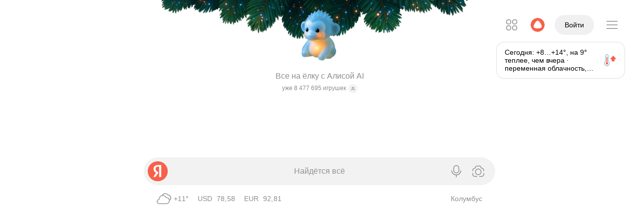

--- FILE ---
content_type: text/css
request_url: https://yastatic.net/s3/home-static/feeds/297/new-year/desktop/new-year-feed.css
body_size: 216021
content:
.tree-fade--new-year-feed-ae47c{z-index:var(--layer-fade);position:absolute;top:0;left:0;width:100%;height:100%;box-sizing:border-box;pointer-events:none!important;transition:opacity ease-out .15s}.new-year-feed_platform_desktop .tree-fade--new-year-feed-ae47c{min-width:36.2rem}.i-ua_platform_android .new-year-feed_platform_touch .tree-fade--new-year-feed-ae47c{min-height:calc(100% + .05rem)}.tree-fade__inner--new-year-feed-6400e{position:relative;display:flex;flex-direction:column;align-items:center;justify-content:space-between;overflow:hidden;height:100%}.new-year-feed_platform_touch .tree-fade__inner--new-year-feed-6400e{max-width:27rem;margin:0 auto}.tree-fade__top-center--new-year-feed-a5956,.tree-fade__bottom-center--new-year-feed-f28c4{width:46rem;height:12rem}.new-year-feed_platform_touch .tree-fade__bottom-center--new-year-feed-f28c4{position:relative;bottom:-3.7rem}.tree-fade__top-left--new-year-feed-aa15b{position:absolute;top:0;left:0;width:12rem;height:12rem}.tree-fade__bottom-left--new-year-feed-4285f{position:absolute;bottom:0;left:0;width:12rem;height:12rem}.tree-fade__top-right--new-year-feed-2ec3c{position:absolute;width:22rem;height:12rem}.new-year-feed_platform_desktop .tree-fade__top-right--new-year-feed-2ec3c{top:0;right:0}.new-year-feed_platform_touch .tree-fade__top-right--new-year-feed-2ec3c{top:-2rem;right:-6rem}.new-year-feed_platform_touch .tree-fade__bottom-left--new-year-feed-4285f,.new-year-feed_platform_touch .tree-fade__top-center--new-year-feed-a5956{display:none}.new-year-feed_platform_desktop .no-logged-popup--new-year-feed-f11a2{--whitespace: pre-wrap}.new-year-feed_platform_touch .no-logged-popup--new-year-feed-f11a2{--whitespace: normal}.no-logged-popup--new-year-feed-f11a2{z-index:calc(var(--layer-popup) - 1);position:fixed;height:0;box-sizing:border-box}.no-logged-popup--new-year-feed-f11a2:focus{outline:none}.new-year-feed_platform_desktop .no-logged-popup--new-year-feed-f11a2{top:4.4rem;right:0;width:auto}.new-year-feed_platform_touch .no-logged-popup--new-year-feed-f11a2{width:100%;top:1rem;max-width:27rem;margin:0 auto}.document_new-year-scroll_yes .no-logged-popup--new-year-feed-f11a2{display:none}.no-logged-popup_visible_no--new-year-feed-289a1{visibility:hidden;transition:visibility .15s;pointer-events:none}.no-logged-popup_visible_no--new-year-feed-289a1 .no-logged-popup__inner--new-year-feed-a6c6e{opacity:0}.no-logged-popup_visible_yes--new-year-feed-54f4b{visibility:visible}.no-logged-popup_visible_yes--new-year-feed-54f4b .no-logged-popup__inner--new-year-feed-a6c6e{opacity:1}.no-logged-popup__inner--new-year-feed-a6c6e{display:flex;align-items:center;background-color:#2f2f32f2;border-radius:.6rem;transition:opacity ease-out .15s}.new-year-feed_platform_desktop .no-logged-popup__inner--new-year-feed-a6c6e{margin-right:1.4rem}.new-year-feed_platform_touch .no-logged-popup__inner--new-year-feed-a6c6e{max-width:27rem;margin:0 .6rem}.no-logged-popup__icon--new-year-feed-3fd87{width:1.2rem;height:1.2rem;background-image:url("data:image/svg+xml,%3csvg%20xmlns='http://www.w3.org/2000/svg'%20width='24'%20height='25'%20fill='none'%3e%3cpath%20fill='%23fff'%20fill-rule='evenodd'%20d='M3.605%205.26C4.65%204.216%206.053%203.78%207.5%203.78c2.103%200%203.583%201.122%204.5%202.666.912-1.542%202.381-2.667%204.5-2.667%201.447%200%202.851.437%203.895%201.48C21.442%206.308%2022%207.84%2022%209.78c0%202.775-1.678%205.354-3.59%207.363-1.938%202.035-4.279%203.77-5.95%204.637h-.92c-1.671-.867-4.012-2.602-5.95-4.637C3.679%2015.134%202%2012.554%202%209.78c0-1.94.558-3.472%201.605-4.52ZM5.02%206.674C4.442%207.252%204%208.22%204%209.779c0%201.996%201.242%204.096%203.04%205.985%201.597%201.678%203.508%203.194%204.96%204.015%201.452-.822%203.363-2.337%204.96-4.015C18.759%2013.875%2020%2011.775%2020%209.779c0-1.56-.442-2.527-1.02-3.105-.581-.582-1.427-.895-2.48-.895-1.823%200-3%201.5-3.5%203.5l-1.962-.003C10.5%207.279%209.308%205.779%207.5%205.779c-1.053%200-1.899.313-2.48.895Z'%20clip-rule='evenodd'/%3e%3c/svg%3e");background-repeat:no-repeat;background-size:1.2rem 1.2rem;background-position:center;padding:.6rem .5rem .6rem .6rem}.no-logged-popup__text--new-year-feed-2114e{white-space:var(--whitespace);padding:.6rem 0;font-weight:400;line-height:.9rem;font-size:.7rem;color:#fff;margin-right:auto}.no-logged-popup__link--new-year-feed-62d56{text-decoration:none;color:#fdde55;font-weight:500;line-height:.9rem;font-size:.7rem;padding:0 .8rem 0 .7rem;transition:color ease-out .15s}.new-year-feed_platform_desktop .no-logged-popup__link--new-year-feed-62d56:hover{color:#ffb800}.simplest-popup--new-year-feed-14698{z-index:var(--layer-popup);display:none;position:absolute;bottom:0;left:0;width:100%;box-sizing:border-box}.simplest-popup--new-year-feed-14698:focus{outline:none}.new-year-feed_platform_desktop .simplest-popup--new-year-feed-14698{min-width:36.2rem}.new-year-feed_platform_touch .simplest-popup--new-year-feed-14698{position:fixed;left:50%;transform:translate(-50%);max-width:27rem}.document_new-year-scroll_yes :is(.new-year-feed_platform_touch .simplest-popup--new-year-feed-14698){position:absolute}.simplest-popup_visible_yes--new-year-feed-e8d7a{display:block}.simplest-popup_fullHeight_yes--new-year-feed-dcfa5{top:0}.close-popup-button--new-year-feed-e1180{position:absolute;top:1.25rem;right:1.75rem;display:inline-flex;padding:.2rem;align-items:center;border-radius:2.5rem;background:#ffffffe6;border:none;cursor:pointer;z-index:100;transition:opacity .2s}.new-year-feed_platform_touch .close-popup-button--new-year-feed-e1180{top:1rem;right:1rem}.close-popup-button--new-year-feed-e1180:hover{opacity:.7}.close-popup-button--new-year-feed-e1180:active{opacity:.5}.server-busy-popup__inner--new-year-feed-e475e{width:100%;height:100%;min-height:100vh;display:flex;flex-direction:column;justify-content:center;align-items:center;position:fixed;top:0;left:0;right:0;bottom:0}.server-busy-popup__inner--new-year-feed-e475e:after{content:"";position:absolute;left:0;right:0;bottom:0;height:15rem;background:linear-gradient(180deg,#01050300,#000000b3 40%);pointer-events:none}.server-busy-popup__popup--new-year-feed-313d0{display:flex;flex-direction:column;align-items:center;position:relative;z-index:1;padding:0 .8rem}.new-year-feed_platform_desktop .server-busy-popup__popup--new-year-feed-313d0{max-width:18.75rem}.new-year-feed_platform_touch .server-busy-popup__popup--new-year-feed-313d0{width:100%;max-width:18.75rem;margin:.8rem}.server-busy-popup__icon--new-year-feed-beac2{width:3.2rem;height:3.2rem;background-image:url("data:image/svg+xml,%3csvg%20width='64'%20height='64'%20viewBox='0%200%2064%2064'%20fill='none'%20xmlns='http://www.w3.org/2000/svg'%3e%3ccircle%20cx='32'%20cy='32'%20r='32'%20fill='white'/%3e%3cpath%20d='M32%2018V36'%20stroke='%23F8604A'%20stroke-width='4'%20stroke-linecap='round'/%3e%3ccircle%20cx='32'%20cy='44'%20r='3'%20fill='%23F8604A'/%3e%3c/svg%3e");background-repeat:no-repeat;background-size:3.2rem 3.2rem;background-position:center;margin-bottom:.8rem}.server-busy-popup__content--new-year-feed-42e32{display:flex;flex-direction:column;align-items:center;margin-bottom:1.2rem}.server-busy-popup__text--new-year-feed-f50bb{color:#fff;font-weight:400;text-align:center;white-space:pre-wrap;margin:0;font-size:.9rem;line-height:1.4rem}.server-busy-popup__text--new-year-feed-f50bb a,.server-busy-popup__text--new-year-feed-f50bb a:visited{color:#62aafd;text-decoration:none}.server-busy-popup__button--new-year-feed-beffa{color:var(--nyt-actions-text-color);background:var(--nyt-actions-bg);padding:.8rem 1rem;border:none;border-radius:3.3rem;text-align:center;font-size:1rem;line-height:1.2rem;font-weight:700;cursor:pointer;transition:background .15s ease-out}.server-busy-popup__button--new-year-feed-beffa:hover:not(:disabled){background:var(--nyt-actions-bg-hover)}.generation-in-progress-popup--new-year-feed-eac74{display:flex;flex-direction:column;align-items:center;width:100%;border-radius:1.2rem 1.2rem 0 0;padding:.8rem 0}.new-year-feed_platform_desktop .generation-in-progress-popup--new-year-feed-eac74{width:auto;position:fixed;left:50%;transform:translate(-50%);margin-bottom:2rem;border-radius:1.2rem;padding:.8rem 0rem}.generation-in-progress-popup__header--new-year-feed-426f6{position:absolute;top:0;width:100%}.new-year-feed_platform_touch .generation-in-progress-popup__header--new-year-feed-426f6{max-width:27rem;margin:0 auto}.generation-in-progress-popup__image-wrapper--new-year-feed-874fb{position:fixed;top:0;bottom:15rem;left:0;right:0;display:flex;align-items:center;justify-content:center;pointer-events:none;z-index:0}.new-year-feed_platform_touch .generation-in-progress-popup__image-wrapper--new-year-feed-874fb{top:3rem;bottom:auto;height:calc(100% - 18rem)}.generation-in-progress-popup__image--new-year-feed-9ead8{position:relative;height:19.3rem;margin-bottom:3.4rem;object-fit:contain;flex-shrink:0}.new-year-feed_platform_touch .generation-in-progress-popup__image--new-year-feed-9ead8{height:14.6rem;width:14.6rem;margin-bottom:0}.generation-in-progress-popup__content--new-year-feed-2ecd1{display:flex;flex-direction:column;justify-content:center;align-items:center;align-self:stretch;padding:0rem 4rem}.new-year-feed_platform_touch .generation-in-progress-popup__content--new-year-feed-2ecd1{padding:0rem 1rem}.generation-in-progress-popup__title--new-year-feed-f7a06{margin:0;font-weight:700;font-size:1.5rem;line-height:1.7rem;color:#fff;text-align:center;align-self:stretch;white-space:pre-line}.new-year-feed_platform_touch .generation-in-progress-popup__title--new-year-feed-f7a06{color:#fff;text-align:center;font-variant-numeric:lining-nums proportional-nums;font-size:1rem;font-style:normal;font-weight:500;line-height:1.2rem}.generation-in-progress-popup__subtitle--new-year-feed-82135{margin:.4rem 0 0;font-weight:400;font-size:.9rem;line-height:1.2rem;color:#ffffffad;text-align:center;align-self:stretch}.new-year-feed_platform_touch .generation-in-progress-popup__subtitle--new-year-feed-82135{margin:.6rem 0 0;font-size:.8rem;line-height:1rem}.generation-in-progress-popup__buttons--new-year-feed-6dbbe{display:flex;flex-direction:row;justify-content:center;padding:1.2rem 1rem .8rem}.new-year-feed_platform_touch .generation-in-progress-popup__buttons--new-year-feed-6dbbe{flex-direction:column;width:100%;padding:.8rem 1rem 0;box-sizing:border-box}.generation-in-progress-popup__primary-button--new-year-feed-d17d0{display:flex;flex-direction:row;justify-content:center;align-items:center;padding:.8rem 1rem;background:var(--nyt-actions-bg);border-radius:3.3rem;border:none;cursor:pointer;font-weight:700;font-size:1rem;line-height:1.2rem;color:var(--nyt-actions-text-color);text-align:center;transition:background .15s ease-out;margin-right:.4rem}.new-year-feed_platform_touch .generation-in-progress-popup__primary-button--new-year-feed-d17d0{width:100%;margin-right:0;margin-bottom:.4rem}.generation-in-progress-popup__primary-button--new-year-feed-d17d0:hover{background:var(--nyt-actions-bg-hover)}.generation-in-progress-popup__secondary-button--new-year-feed-e74f4{display:flex;flex-direction:row;justify-content:center;align-items:center;padding:.8rem 1rem;background:#ffffff29;border-radius:3.3rem;border:none;cursor:pointer;font-weight:700;font-size:1rem;line-height:1.2rem;color:#fff;text-align:center;transition:opacity .2s;margin-right:.4rem}.new-year-feed_platform_touch .generation-in-progress-popup__secondary-button--new-year-feed-e74f4{width:100%;margin-right:0;margin-bottom:.4rem}.generation-in-progress-popup__secondary-button--new-year-feed-e74f4:last-child{margin-right:0}.new-year-feed_platform_touch .generation-in-progress-popup__secondary-button--new-year-feed-e74f4:last-child{margin-bottom:0}.generation-in-progress-popup__secondary-button--new-year-feed-e74f4:hover{opacity:.65}.generation-in-progress-popup__secondary-button--new-year-feed-e74f4:active{opacity:.5}.new-year-feed_platform_desktop .ai-toy-creation-popup--new-year-feed-54d65{width:auto;position:fixed;left:50%;transform:translate(-50%);padding-bottom:2rem}.ai-toy-creation-popup__style-selector--new-year-feed-6bb7f{position:absolute;bottom:100%;left:50%;box-sizing:border-box;transform:translate(-50%);display:flex;flex-direction:row;flex-wrap:nowrap;justify-content:center;align-items:center;padding:1.4rem 1rem 1.6rem;overflow:visible;-webkit-overflow-scrolling:touch;scrollbar-width:none;z-index:1;margin-bottom:0;max-width:100vw;width:auto}.new-year-feed_platform_touch .ai-toy-creation-popup__style-selector--new-year-feed-6bb7f{flex-wrap:wrap;width:100%}@media (max-height: 450px){.new-year-feed_platform_touch .ai-toy-creation-popup__style-selector--new-year-feed-6bb7f{display:none}}.ai-toy-creation-popup__style-selector--new-year-feed-6bb7f::-webkit-scrollbar{display:none}.ai-toy-creation-popup__style-item--new-year-feed-8b92a{position:relative;display:flex;flex-direction:column;align-items:center;justify-content:center;width:3.1rem;min-width:3.1rem;height:3.1rem;background:transparent;border:none;padding:0;margin:.15rem;cursor:pointer;transition:transform .2s ease;-webkit-tap-highlight-color:transparent}.ai-toy-creation-popup__style-item--new-year-feed-8b92a:last-child{margin-right:.5rem}.ai-toy-creation-popup__style-item--new-year-feed-8b92a:hover{transform:scale(1.05)}.ai-toy-creation-popup__style-item--new-year-feed-8b92a:after{content:attr(data-tooltip);position:absolute;bottom:calc(100% + .4rem);left:50%;transform:translate(-50%);padding:.2rem .4rem;white-space:nowrap;opacity:0;pointer-events:none;transition:opacity .2s ease-out;z-index:10;color:#fff;text-align:center;font-size:.65rem;font-style:normal;font-weight:500;line-height:.9rem}.new-year-feed_platform_touch .ai-toy-creation-popup__style-item--new-year-feed-8b92a:after{display:none}.ai-toy-creation-popup__style-item--new-year-feed-8b92a:hover:after{opacity:1}.ai-toy-creation-popup__style-item--new-year-feed-8b92a:active{transform:scale(.98)}.ai-toy-creation-popup__style-image-wrapper--new-year-feed-60d54{position:relative}.ai-toy-creation-popup__style-image--new-year-feed-cdda7{width:3rem;height:3rem;border-radius:50%;object-fit:cover;display:block}.ai-toy-creation-popup__style-stroke--new-year-feed-68ebf{position:absolute;top:50%;left:50%;transform:translate(-50%,-50%);width:2.7rem;height:2.7rem;border-radius:50%;pointer-events:none;outline:.1rem solid white}.ai-toy-creation-popup__style-icon--new-year-feed-1ac1e{position:absolute;top:-.1rem;right:-.1rem;width:1rem;height:1rem;pointer-events:none}.ai-toy-creation-popup__style-image-wrapper_ready--new-year-feed-6b98b:before{content:"";position:absolute;top:.85rem;right:.85rem;bottom:.85rem;left:.85rem;pointer-events:none;background-image:url("data:image/svg+xml,%3csvg%20width='27'%20height='19'%20fill='none'%20xmlns='http://www.w3.org/2000/svg'%3e%3cpath%20d='M22.295.664a2.266%202.266%200%200%201%203.204%203.203L11.713%2017.653a2.266%202.266%200%200%201-3.204%200L.663%209.807a2.266%202.266%200%200%201%203.205-3.204l6.242%206.243L22.295.664z'%20fill='%23fff'/%3e%3c/svg%3e");background-size:contain;background-repeat:no-repeat;background-position:center;filter:drop-shadow(0 .05rem .4rem rgba(0,0,0,1))}.ai-toy-creation-popup__style-label--new-year-feed-31208{color:#fff;font-size:.65rem;font-weight:500;line-height:1.3846;text-align:center;white-space:nowrap;overflow:hidden;text-overflow:ellipsis;max-width:4.6rem}.new-year-feed_platform_desktop .ai-toy-creation-popup__inner--new-year-feed-5eb42{border-radius:1.2rem}.ai-toy-creation-popup__header--new-year-feed-90dfd{position:fixed;top:.8rem;left:.8rem;margin:0;height:1.8rem;flex-shrink:0;color:#fff;font-size:1.2rem;font-style:normal;font-weight:700;line-height:1.4rem;z-index:100}.ai-toy-creation-popup__header-subtext--new-year-feed-19473{color:#fff9;font-size:1.2rem;font-style:normal;font-weight:700;line-height:1.4rem}.ai-toy-creation-popup__color-circles--new-year-feed-4e499{display:flex;position:relative;width:16.7rem;height:5.4rem;margin:0 auto .8rem}.ai-toy-creation-popup__color-circle--new-year-feed-e0c59{position:absolute;width:2.4rem;height:2.4rem;border-radius:50%;border:none;cursor:pointer;transition:transform .2s ease,box-shadow .2s ease,border .2s ease;box-shadow:0 .1rem .4rem #0000001a;display:flex;align-items:center;justify-content:center;padding:0;box-sizing:border-box}.ai-toy-creation-popup__color-circle--new-year-feed-e0c59:nth-child(1){left:0;top:0}.ai-toy-creation-popup__color-circle--new-year-feed-e0c59:nth-child(2){left:1.5rem;top:3rem}.ai-toy-creation-popup__color-circle--new-year-feed-e0c59:nth-child(3){left:3.2rem;top:0}.ai-toy-creation-popup__color-circle--new-year-feed-e0c59:nth-child(4){left:4.7rem;top:3rem}.ai-toy-creation-popup__color-circle--new-year-feed-e0c59:nth-child(5){left:6.4rem;top:0}.ai-toy-creation-popup__color-circle--new-year-feed-e0c59:nth-child(6){left:7.9rem;top:3rem}.ai-toy-creation-popup__color-circle--new-year-feed-e0c59:nth-child(7){left:9.6rem;top:0}.ai-toy-creation-popup__color-circle--new-year-feed-e0c59:nth-child(8){left:11.1rem;top:3rem}.ai-toy-creation-popup__color-circle--new-year-feed-e0c59:nth-child(9){left:12.8rem;top:0}.ai-toy-creation-popup__color-circle--new-year-feed-e0c59:nth-child(10){left:14.3rem;top:3rem}.ai-toy-creation-popup__color-circle--new-year-feed-e0c59:hover{transform:scale(1.1);box-shadow:0 .2rem .6rem #0003}.ai-toy-creation-popup__color-circle--new-year-feed-e0c59:active{transform:scale(1.05)}.ai-toy-creation-popup__color-circle_selected--new-year-feed-76c2d,.ai-toy-creation-popup__color-circle_special-selected--new-year-feed-689cd{border:.3rem solid #FFFFFF}.ai-toy-creation-popup__circle-icon--new-year-feed-72dfe{width:1.2rem;height:1.2rem}.ai-toy-creation-popup__inner--new-year-feed-5eb42{display:flex;flex-direction:column;background:#fff;border-radius:1.2rem 1.2rem 0 0;box-shadow:0 .1rem .8rem .05rem #00000029}.ai-toy-creation-popup__container--new-year-feed-3a417{display:flex;flex-direction:column;background:#fff;border-radius:1.2rem}.ai-toy-creation-popup__input-cell--new-year-feed-f276c{display:flex;align-items:flex-start;padding:1.2rem}.ai-toy-creation-popup__input--new-year-feed-c7a89{flex:1;border:none;outline:none;background:transparent;font-weight:400;font-size:.9rem;line-height:1.3333;color:#000;padding:0;margin-left:0;resize:none;max-height:10rem;overflow-y:auto;font-family:inherit}.ai-toy-creation-popup__input--new-year-feed-c7a89::placeholder{color:#0006}.ai-toy-creation-popup__input--new-year-feed-c7a89::-webkit-scrollbar{width:.2rem}.ai-toy-creation-popup__input--new-year-feed-c7a89::-webkit-scrollbar-track{cursor:default;border-radius:.5rem;background:transparent}.ai-toy-creation-popup__input--new-year-feed-c7a89::-webkit-scrollbar-thumb{margin-right:.1rem;cursor:default;border-radius:.5rem;background:#0000001f}.ai-toy-creation-popup__input--new-year-feed-c7a89::-webkit-scrollbar-thumb:hover,.ai-toy-creation-popup__input--new-year-feed-c7a89::-webkit-scrollbar-thumb:active{background:#0000002e}@supports not selector(::-webkit-scrollbar){.ai-toy-creation-popup__input--new-year-feed-c7a89{scrollbar-width:thin;scrollbar-color:rgba(0,0,0,.12) transparent}}.ai-toy-creation-popup__footer--new-year-feed-83d6c{display:flex;flex-direction:row;justify-content:space-between;align-items:center;padding:.2rem .6rem .6rem}.ai-toy-creation-popup__aiButton--new-year-feed-2572a{display:flex;flex-direction:row;justify-content:center;align-items:center;padding:.5rem .8rem .5rem .6rem;background:#0000000f;border-radius:2rem;border:none;cursor:pointer;transition:background .2s ease}.ai-toy-creation-popup__aiButton--new-year-feed-2572a:hover{background:#0000001a}.ai-toy-creation-popup__aiButton--new-year-feed-2572a:active{background:#00000024}.ai-toy-creation-popup__submitButton--new-year-feed-595f1{display:flex;flex-direction:row;justify-content:center;align-items:center;padding:.5rem;background:#0000000d;border-radius:499.95rem;border:none;cursor:pointer;width:2.2rem;height:2.2rem;transition:background .15s ease-out,opacity .15s ease-out;opacity:.4}.ai-toy-creation-popup__submitButton--new-year-feed-595f1:disabled{cursor:not-allowed}.ai-toy-creation-popup__submitButton_active--new-year-feed-0157e{background:#f8604a;opacity:1;cursor:pointer}.new-year-feed_alice_yes .ai-toy-creation-popup__submitButton_active--new-year-feed-0157e{background:var(--nyt-alice-color)}.ai-toy-creation-popup__submitButton_active--new-year-feed-0157e:hover{background:#e55542}.new-year-feed_alice_yes .ai-toy-creation-popup__submitButton_active--new-year-feed-0157e:hover{background:var(--nyt-alice-color-hover)}.ai-toy-creation-popup__button-icon--new-year-feed-a8ee0{width:1.2rem;height:1.2rem;flex-shrink:0;margin-right:.3rem}.ai-toy-creation-popup__aiButtonText--new-year-feed-da673{font-weight:400;font-size:.9rem;line-height:1.3333;color:#000;text-align:center}.ai-toy-creation-popup__arrowIcon--new-year-feed-bbc4a{flex-shrink:0;width:1rem;height:1rem}.ai-toy-creation-popup__toyPreview--new-year-feed-b1a77{position:fixed;top:0;bottom:15rem;left:0;right:0;display:flex;align-items:center;justify-content:center;pointer-events:none;z-index:0}.new-year-feed_platform_touch .ai-toy-creation-popup__toyPreview--new-year-feed-b1a77{bottom:0rem}.ai-toy-creation-popup__toyImage--new-year-feed-3c455{position:relative;height:22.05rem;margin-bottom:3.4rem;width:15rem;background-image:url(https://yastatic.net/s3/home/new-year-feed/2026/collection/creation_toy.webp);background-size:contain;background-position:center;background-repeat:no-repeat;display:flex;align-items:center;justify-content:center;flex-shrink:0}.new-year-feed_platform_touch .ai-toy-creation-popup__toyImage--new-year-feed-3c455{display:none}.ai-toy-creation-popup__toyStyleName--new-year-feed-34658{position:absolute;bottom:6rem;left:50%;transform:translate(-50%);color:#fff;text-align:center;font-size:.9rem;font-style:normal;font-weight:500;line-height:1.21765rem;width:10rem}.ai-toy-creation-popup__header--new-year-feed-90dfd{position:fixed;top:0;left:0;width:100%;box-sizing:border-box;flex-direction:row;justify-content:space-between;align-items:center;padding:.8rem 1rem;z-index:100}.new-year-feed_platform_touch .ai-toy-creation-popup__header--new-year-feed-90dfd{max-width:27rem;left:50%;transform:translate(-50%)}.ai-toy-creation-popup__header-touch-title--new-year-feed-0d2c2{display:none;color:#fff;font-size:1rem;font-style:normal;font-weight:500;line-height:1.2rem;white-space:pre-line}.new-year-feed_platform_touch .ai-toy-creation-popup__header-touch-title--new-year-feed-0d2c2{display:block}.ai-toy-creation-popup__header-touch-title--new-year-feed-0d2c2 span{opacity:.6;text-transform:lowercase}.ai-toy-loading-popup__header--new-year-feed-a3a51{position:absolute;top:0;width:100%}.new-year-feed_platform_touch .ai-toy-loading-popup__header--new-year-feed-a3a51{max-width:27rem;margin:0 auto}.ai-toy-loading-popup__spinner-small--new-year-feed-c92d4{width:2.2rem;height:2.2rem;flex-shrink:0;margin-right:.4rem}.ai-toy-loading-popup__spinner-small--new-year-feed-c92d4 svg{width:100%;height:100%;animation:spin--new-year-feed-a29ca 1.5s linear infinite}@keyframes spin--new-year-feed-a29ca{0%{transform:rotate(0)}to{transform:rotate(360deg)}}.ai-toy-loading-popup__header-text--new-year-feed-dce0c{display:flex;flex-direction:column;flex:1;min-width:0}.ai-toy-loading-popup__creating-text--new-year-feed-55c89,.ai-toy-loading-popup__timer-text--new-year-feed-dd541{font-weight:500;font-size:1rem;line-height:1.2;color:#000;margin:0}.ai-toy-loading-popup__cancel-button--new-year-feed-6c2f5{display:flex;flex-direction:row;justify-content:center;align-items:center;padding:.8rem 1rem;background:#e3e5ea;border-radius:3.3rem;border:none;cursor:pointer;height:2.8rem;flex-shrink:0;transition:opacity .2s}.ai-toy-loading-popup__cancel-button--new-year-feed-6c2f5:hover{opacity:.85}.ai-toy-loading-popup__cancel-button--new-year-feed-6c2f5:active{opacity:.7}.ai-toy-loading-popup__cancel-button-text--new-year-feed-7e60b{font-weight:500;font-size:1rem;line-height:1.2;color:#000;white-space:nowrap;margin:0}.ai-toy-loading-popup__toy-preview--new-year-feed-86b4c{position:fixed;top:0;bottom:15rem;left:0;right:0;display:flex;flex-direction:column;align-items:center;justify-content:center;pointer-events:none;z-index:0}.new-year-feed_platform_touch .ai-toy-loading-popup__toy-preview--new-year-feed-86b4c{bottom:0rem}.ai-toy-loading-popup__toy-image--new-year-feed-0b2d5{position:relative;height:22.05rem;width:15rem;background-image:url(https://yastatic.net/s3/home/new-year-feed/2026/collection/creation_toy.webp);background-size:contain;background-position:center;background-repeat:no-repeat;display:flex;align-items:center;justify-content:center;flex-shrink:0}.new-year-feed_platform_touch .ai-toy-loading-popup__toy-image--new-year-feed-0b2d5{height:15rem}.ai-toy-loading-popup__toy-style-name--new-year-feed-c1dfc{position:absolute;bottom:6rem;left:50%;transform:translate(-50%);color:#fff;text-align:center;font-size:.9rem;font-style:normal;font-weight:500;line-height:1.21765rem;width:10rem}.ai-toy-loading-popup__content--new-year-feed-df1e4{display:flex;flex-direction:column;align-items:center;margin-top:.4rem;pointer-events:auto}.ai-toy-loading-popup__content_hidden--new-year-feed-42580{visibility:hidden}.ai-toy-loading-popup__status-text--new-year-feed-ce570{font-weight:400;font-size:.9rem;line-height:1.5556;text-align:center;color:#ffffffad;margin:0}.ai-toy-loading-popup__cancel-link--new-year-feed-1e059{font-weight:400;font-size:.9rem;line-height:1.3333;text-align:center;color:#fff;background:none;border:none;cursor:pointer;padding:0;margin-top:.4rem}.ai-toy-loading-popup__cancel-link--new-year-feed-1e059:hover{opacity:.8}.ai-toy-loading-popup__cancel-link--new-year-feed-1e059:active{opacity:.6}.ai-toy-completion-popup--new-year-feed-32b8a{display:flex;flex-direction:column;align-items:center;width:100%;border-radius:1.2rem 1.2rem 0 0;padding:.8rem 0}.new-year-feed_platform_desktop .ai-toy-completion-popup--new-year-feed-32b8a{width:auto;position:fixed;left:50%;transform:translate(-50%);margin-bottom:2rem;border-radius:1.2rem;padding:.8rem 0rem}.ai-toy-completion-popup__header--new-year-feed-9b7f0{position:absolute;top:0;width:100%}.new-year-feed_platform_touch .ai-toy-completion-popup__header--new-year-feed-9b7f0{max-width:27rem;margin:0 auto}.ai-toy-completion-popup__image-wrapper--new-year-feed-0dfe9{position:fixed;top:0;bottom:15rem;left:0;right:0;display:flex;align-items:center;justify-content:center;pointer-events:none;z-index:0}.new-year-feed_platform_touch .ai-toy-completion-popup__image-wrapper--new-year-feed-0dfe9{bottom:0rem;padding-bottom:11rem}.ai-toy-completion-popup__image--new-year-feed-41186{position:relative;height:20rem;margin-bottom:3.4rem;object-fit:contain;flex-shrink:0}.new-year-feed_platform_touch .ai-toy-completion-popup__image--new-year-feed-41186{height:15rem;margin-bottom:0}.ai-toy-completion-popup__content--new-year-feed-47539{display:flex;flex-direction:column;justify-content:center;align-items:center;align-self:stretch;padding:0rem 4rem}.new-year-feed_platform_touch .ai-toy-completion-popup__content--new-year-feed-47539{padding:0rem 1rem}.ai-toy-completion-popup__title--new-year-feed-75d5d{margin:0;font-weight:700;font-size:1.5rem;line-height:1.7rem;color:#fff;text-align:center;align-self:stretch}.new-year-feed_platform_touch .ai-toy-completion-popup__title--new-year-feed-75d5d{color:#fff;text-align:center;font-variant-numeric:lining-nums proportional-nums;font-size:1rem;font-style:normal;font-weight:500;line-height:1.2rem}.ai-toy-completion-popup__subtitle--new-year-feed-2d3a4{margin:.4rem 0 0;font-weight:400;font-size:.8rem;line-height:1rem;color:#fff;opacity:.6;text-align:center;align-self:stretch}.ai-toy-completion-popup__buttons--new-year-feed-68239{display:flex;flex-direction:row;justify-content:center;padding:.8rem 1rem}.new-year-feed_platform_touch .ai-toy-completion-popup__buttons--new-year-feed-68239{flex-direction:column;width:100%;padding:.8rem 1rem;box-sizing:border-box}.ai-toy-completion-popup__primary-button--new-year-feed-b8264{display:flex;flex-direction:row;justify-content:center;align-items:center;padding:.8rem 1rem;background:var(--nyt-actions-bg);border-radius:3.3rem;border:none;cursor:pointer;font-weight:700;font-size:1rem;line-height:1.2rem;color:var(--nyt-actions-text-color);text-align:center;transition:background .15s ease-out;margin-right:.4rem}.new-year-feed_platform_touch .ai-toy-completion-popup__primary-button--new-year-feed-b8264{width:100%;margin-right:0;margin-bottom:.4rem}.ai-toy-completion-popup__primary-button--new-year-feed-b8264:hover{background:var(--nyt-actions-bg-hover)}.ai-toy-completion-popup__secondary-button--new-year-feed-9cc5f{display:flex;flex-direction:row;justify-content:center;align-items:center;padding:.8rem 1rem;background:#ffffff29;border-radius:3.3rem;border:none;cursor:pointer;font-weight:700;font-size:1rem;line-height:1.2rem;color:#fff;text-align:center;transition:opacity .2s}.new-year-feed_platform_touch .ai-toy-completion-popup__secondary-button--new-year-feed-9cc5f{width:100%}.ai-toy-completion-popup__secondary-button--new-year-feed-9cc5f:hover{opacity:.65}.ai-toy-completion-popup__secondary-button--new-year-feed-9cc5f:active{opacity:.5}.ai-toy-animation-popup--new-year-feed-1a76c{display:flex;flex-direction:column;align-items:center;width:100%;border-radius:1.2rem 1.2rem 0 0;padding:.8rem 0}.new-year-feed_platform_desktop .ai-toy-animation-popup--new-year-feed-1a76c{width:auto;position:fixed;left:50%;transform:translate(-50%);margin-bottom:2rem;border-radius:1.2rem;padding:.8rem 0rem}.ai-toy-animation-popup__image-wrapper--new-year-feed-c6655{position:fixed;top:0;bottom:15rem;left:0;right:0;display:flex;align-items:center;justify-content:center;pointer-events:none;z-index:0}.new-year-feed_platform_touch .ai-toy-animation-popup__image-wrapper--new-year-feed-c6655{bottom:0rem;padding-bottom:11rem}.ai-toy-animation-popup__image--new-year-feed-6b2aa{position:relative;height:20rem;margin-bottom:3.4rem;object-fit:contain;opacity:.2;flex-shrink:0}.new-year-feed_platform_touch .ai-toy-animation-popup__image--new-year-feed-6b2aa{height:15rem;margin-bottom:0}.ai-toy-animation-popup__image-overlay--new-year-feed-51ee0{position:absolute;display:flex;flex-direction:column;align-items:center;pointer-events:auto}.ai-toy-animation-popup__image-overlay_hidden--new-year-feed-91512{visibility:hidden}.ai-toy-animation-popup__spinner-large--new-year-feed-8be45{width:4.9rem;height:4.9rem;flex-shrink:0;margin-bottom:.2rem}.ai-toy-animation-popup__spinner-large--new-year-feed-8be45 svg{width:100%;height:100%}.ai-toy-animation-popup__spinner-large--new-year-feed-8be45 svg path{stroke-dasharray:.9 .1;stroke-dashoffset:0;animation:aiToyAnimationPopup__spinnerGapTravel--new-year-feed-922bf 1.5s ease-in-out infinite}@keyframes aiToyAnimationPopup__spinnerGapTravel--new-year-feed-922bf{to{stroke-dashoffset:-1}}.ai-toy-animation-popup__overlay-content--new-year-feed-82b73{display:flex;flex-direction:column;align-items:center}.ai-toy-animation-popup__overlay-timer-text--new-year-feed-c7490{font-family:inherit;font-weight:400;font-size:.9rem;line-height:1.56;color:#ffffffad;text-align:center;margin-bottom:.4rem}.ai-toy-animation-popup__overlay-cancel-button--new-year-feed-b0dde{font-family:inherit;font-weight:400;font-size:.9rem;line-height:1.56;color:#fff;text-align:center;background:none;border:none;cursor:pointer;padding:0;transition:opacity .2s}.ai-toy-animation-popup__overlay-cancel-button--new-year-feed-b0dde:hover{opacity:.8}.ai-toy-animation-popup__overlay-cancel-button--new-year-feed-b0dde:active{opacity:.6}.ai-toy-animation-popup__header--new-year-feed-f15a1{position:absolute;top:0;width:100%}.new-year-feed_platform_touch .ai-toy-animation-popup__header--new-year-feed-f15a1{max-width:27rem;margin:0 auto}.ai-toy-animation-popup__spinner-small--new-year-feed-c7748{width:2.2rem;height:2.2rem;flex-shrink:0;margin-right:.4rem}.ai-toy-animation-popup__spinner-small--new-year-feed-c7748 svg{width:100%;height:100%;animation:spin--new-year-feed-a6426 1.5s linear infinite}@keyframes spin--new-year-feed-a6426{0%{transform:rotate(0)}to{transform:rotate(360deg)}}.ai-toy-animation-popup__header-text--new-year-feed-e4675{display:flex;flex-direction:column;flex:1;min-width:0}.ai-toy-animation-popup__animating-text--new-year-feed-3c0da,.ai-toy-animation-popup__timer-text--new-year-feed-9a6a2{font-family:inherit;font-weight:500;font-size:1rem;line-height:1.2;color:#000;margin:0}.ai-toy-animation-popup__cancel-button--new-year-feed-c02fe{display:flex;flex-direction:row;justify-content:center;align-items:center;padding:.8rem 1rem;background:#e3e5ea;border-radius:3.3rem;border:none;cursor:pointer;height:2.8rem;flex-shrink:0;transition:opacity .2s}.ai-toy-animation-popup__cancel-button--new-year-feed-c02fe:hover{opacity:.85}.ai-toy-animation-popup__cancel-button--new-year-feed-c02fe:active{opacity:.7}.ai-toy-animation-popup__cancel-button-text--new-year-feed-2ddf1{font-family:inherit;font-weight:500;font-size:1rem;line-height:1.2;color:#000;white-space:nowrap;margin:0}.ai-toy-animation-popup__buttons--new-year-feed-6f957{display:flex;flex-direction:row;justify-content:center;flex-wrap:wrap;padding:.8rem 1rem}.new-year-feed_platform_touch .ai-toy-animation-popup__buttons--new-year-feed-6f957{flex-direction:column;width:100%;padding:.8rem 1rem;box-sizing:border-box}.ai-toy-animation-popup__buttons-inner--new-year-feed-bb09a{display:flex;flex-direction:row;justify-content:center}.new-year-feed_platform_touch .ai-toy-animation-popup__buttons-inner--new-year-feed-bb09a{flex-direction:column;width:100%}.ai-toy-animation-popup__primary-button--new-year-feed-3e2ad{display:flex;flex-direction:row;justify-content:center;align-items:center;padding:.8rem 1rem;background:var(--nyt-actions-bg);border-radius:3.3rem;border:none;cursor:pointer;height:2.8rem;flex-shrink:0;transition:background .15s ease-out;margin-right:.4rem}.new-year-feed_platform_touch .ai-toy-animation-popup__primary-button--new-year-feed-3e2ad{width:100%;margin-right:0;margin-bottom:.4rem}.ai-toy-animation-popup__primary-button--new-year-feed-3e2ad:hover{background:var(--nyt-actions-bg-hover)}.ai-toy-animation-popup__primary-button-text--new-year-feed-8a17e{font-family:inherit;font-weight:700;font-size:1rem;line-height:1.2;color:var(--nyt-actions-text-color);white-space:nowrap;margin:0}.ai-toy-animation-popup__secondary-button--new-year-feed-fdd49{display:flex;flex-direction:row;justify-content:center;align-items:center;padding:.8rem 1rem;background:#ffffff29;border-radius:3.3rem;border:none;cursor:pointer;height:2.8rem;flex-shrink:0;transition:opacity .2s,background .2s}.new-year-feed_platform_touch .ai-toy-animation-popup__secondary-button--new-year-feed-fdd49{width:100%}.ai-toy-animation-popup__secondary-button--new-year-feed-fdd49:hover{background:#ffffff3d}.ai-toy-animation-popup__secondary-button--new-year-feed-fdd49:active{background:#ffffff52}.ai-toy-animation-popup__secondary-button-text--new-year-feed-4babf{font-family:inherit;font-weight:700;font-size:1rem;line-height:1.2;color:#fff;white-space:nowrap;margin:0}.promoBanner--new-year-feed-e3dcd{position:relative;display:flex;flex-direction:row;justify-content:center;align-items:center;box-sizing:border-box;width:fit-content;padding:1rem;margin:0 1rem 1rem;border-radius:1.6rem;background:#00000080;border:.05rem solid rgba(255,255,255,.2);cursor:pointer;text-decoration:none;transition:opacity .2s ease}.new-year-feed_platform_desktop .promoBanner--new-year-feed-e3dcd{min-width:27rem}.new-year-feed_platform_desktop .promoBanner--new-year-feed-e3dcd:hover{opacity:.9}.new-year-feed_platform_touch .promoBanner--new-year-feed-e3dcd{width:auto}.promoBanner_infoVisible--new-year-feed-b2c7c{margin-bottom:.25rem}.promoBanner__content--new-year-feed-db5ef{display:flex;flex-direction:column;flex:1}.promoBanner__main--new-year-feed-0b169{display:flex;flex-direction:row;align-items:center}.promoBanner__card--new-year-feed-73ca6{width:3.5rem;height:2.4rem;object-fit:contain;flex-shrink:0;margin-right:.6rem}.new-year-feed_platform_touch .promoBanner__card--new-year-feed-73ca6{width:3.95rem;height:2.7rem}.promoBanner__text--new-year-feed-6d8e0{display:flex;flex-direction:column;justify-content:center}.promoBanner__title--new-year-feed-26c5b{color:#fff;font-size:.9rem;font-weight:500;line-height:1.33;margin:0}.new-year-feed_platform_touch .promoBanner__title--new-year-feed-26c5b{font-size:.7rem;line-height:1.29}.promoBanner__subtitle--new-year-feed-7ab37{color:#fff9;font-size:.8rem;font-weight:400;line-height:1.25;margin:.1rem 0 0}.new-year-feed_platform_touch .promoBanner__subtitle--new-year-feed-7ab37{font-size:.65rem;line-height:1.38}.promoBanner__footer--new-year-feed-7f796{display:flex;flex-direction:row;align-items:center;margin-top:.6rem}.new-year-feed_platform_touch .promoBanner__footer--new-year-feed-7f796{justify-content:space-between}.promoBanner__disclaimer--new-year-feed-b7036{color:#fff6;font-size:.55rem;font-weight:500;line-height:1.18;margin:0}.promoBanner__infoButton--new-year-feed-77280{display:flex;align-items:center;justify-content:center;background:none;border:none;padding:0;margin-left:.3rem;cursor:pointer;flex-shrink:0}.new-year-feed_platform_touch .promoBanner__infoButton--new-year-feed-77280{margin-left:0}.promoBanner__infoIcon--new-year-feed-ba1b3{width:.8rem;height:.8rem;flex-shrink:0}.promoBanner__infoText--new-year-feed-ee76c{color:#fff6;font-size:.55rem;font-weight:500;line-height:1.18;margin:.2rem 0 0}.promoBanner__infoLink--new-year-feed-71de2,.promoBanner__infoLink--new-year-feed-71de2:visited{color:#62aafdcc;text-decoration:none}.promoBanner__chevron--new-year-feed-55531{width:1.2rem;height:1.2rem;flex-shrink:0;margin-left:1rem}.new-year-feed_platform_touch .promoBanner__chevron--new-year-feed-55531{margin-left:.6rem;align-self:flex-start;margin-top:.75rem}.ai-toy-video-completion-popup--new-year-feed-24687{display:flex;flex-direction:column;align-items:center;width:100%;border-radius:1.2rem 1.2rem 0 0;padding:.8rem 0}.new-year-feed_platform_desktop .ai-toy-video-completion-popup--new-year-feed-24687{width:auto;position:fixed;left:50%;transform:translate(-50%);margin-bottom:2rem;border-radius:1.2rem}.ai-toy-video-completion-popup__header--new-year-feed-c76c2{position:absolute;top:0;width:100%}.new-year-feed_platform_touch .ai-toy-video-completion-popup__header--new-year-feed-c76c2{max-width:27rem;margin:0 auto}.ai-toy-video-completion-popup__image-wrapper--new-year-feed-c1925{position:fixed;top:0;bottom:15rem;left:0;right:0;display:flex;align-items:center;justify-content:center;pointer-events:none;z-index:0}.new-year-feed_platform_touch .ai-toy-video-completion-popup__image-wrapper--new-year-feed-c1925{bottom:0rem;padding-bottom:11rem}.ai-toy-video-completion-popup__image--new-year-feed-7715d{position:relative;height:20rem;margin-bottom:3.4rem;object-fit:contain;flex-shrink:0}.new-year-feed_platform_touch .ai-toy-video-completion-popup__image--new-year-feed-7715d{height:15rem;margin-bottom:0}.ai-toy-video-completion-popup__content--new-year-feed-cd901{display:flex;flex-direction:column;align-items:center;width:100%;max-width:68.3rem}.ai-toy-video-completion-popup__title-wrapper--new-year-feed-1f18f{display:flex;flex-direction:column;align-self:stretch;padding:0 1rem;margin-bottom:1.2rem}.new-year-feed_platform_desktop .ai-toy-video-completion-popup__title-wrapper--new-year-feed-1f18f{padding:0 4rem}.ai-toy-video-completion-popup__title--new-year-feed-bb631{margin:0;font-weight:700;font-size:1.2rem;line-height:1.133;color:#fff;text-align:center;white-space:pre-line}.new-year-feed_platform_touch .ai-toy-video-completion-popup__title--new-year-feed-bb631{color:#fff;text-align:center;font-variant-numeric:lining-nums proportional-nums;font-size:1rem;font-style:normal;font-weight:500;line-height:1.2rem}.new-year-feed_platform_desktop .ai-toy-video-completion-popup__title--new-year-feed-bb631{font-size:1.5rem;line-height:1.133}.ai-toy-video-completion-popup__buttons--new-year-feed-d20ab{display:flex;flex-direction:column;justify-content:center;align-items:center;width:100%;box-sizing:border-box;padding:.8rem 1rem}.new-year-feed_platform_desktop .ai-toy-video-completion-popup__buttons--new-year-feed-d20ab{flex-direction:row;width:auto}.ai-toy-video-completion-popup__primary-button--new-year-feed-e401a{display:flex;justify-content:center;align-items:center;padding:.8rem 1rem;background:var(--nyt-actions-bg);border-radius:3.3rem;border:none;cursor:pointer;font-weight:700;font-size:1rem;line-height:1.2;color:var(--nyt-actions-text-color);text-align:center;transition:background .15s ease-out;width:100%;margin-bottom:.4rem}.new-year-feed_platform_touch .ai-toy-video-completion-popup__primary-button--new-year-feed-e401a{text-align:center;font-size:1rem;font-style:normal;font-weight:700;line-height:1.2rem}.new-year-feed_platform_desktop .ai-toy-video-completion-popup__primary-button--new-year-feed-e401a{width:auto;margin-bottom:0;margin-right:.4rem}.ai-toy-video-completion-popup__primary-button--new-year-feed-e401a:hover{background:var(--nyt-actions-bg-hover)}.ai-toy-video-completion-popup__secondary-button--new-year-feed-403e2{display:flex;justify-content:center;align-items:center;padding:.8rem 1rem;background:#ffffff29;border-radius:3.3rem;border:none;cursor:pointer;font-weight:700;font-size:1rem;line-height:1.2;color:#fff;text-align:center;transition:opacity .2s;width:100%}.new-year-feed_platform_touch .ai-toy-video-completion-popup__secondary-button--new-year-feed-403e2{color:#fff;text-align:center;font-size:1rem;font-style:normal;font-weight:700;line-height:1.2rem}.new-year-feed_platform_desktop .ai-toy-video-completion-popup__secondary-button--new-year-feed-403e2{width:auto}.ai-toy-video-completion-popup__secondary-button--new-year-feed-403e2:hover{opacity:.85}.ai-toy-video-completion-popup__secondary-button--new-year-feed-403e2:active{opacity:.7}.animation-limit-reached-popup--new-year-feed-f4202{display:flex;flex-direction:column;align-items:center;width:100%;border-radius:1.2rem 1.2rem 0 0;padding:.8rem 0}.new-year-feed_platform_desktop .animation-limit-reached-popup--new-year-feed-f4202{width:auto;position:fixed;left:50%;transform:translate(-50%);margin-bottom:2rem;border-radius:1.2rem;padding:.8rem 0rem}.animation-limit-reached-popup__header--new-year-feed-6a78b{position:absolute;top:0;width:100%}.new-year-feed_platform_touch .animation-limit-reached-popup__header--new-year-feed-6a78b{max-width:27rem;margin:0 auto}.animation-limit-reached-popup__image-wrapper--new-year-feed-9e596{position:fixed;top:0;bottom:15rem;left:0;right:0;display:flex;align-items:center;justify-content:center;pointer-events:none;z-index:0}.new-year-feed_platform_touch .animation-limit-reached-popup__image-wrapper--new-year-feed-9e596{top:3rem;bottom:auto;height:calc(100% - 18rem)}.animation-limit-reached-popup__image--new-year-feed-020b4{position:relative;height:19.3rem;margin-bottom:3.4rem;object-fit:contain;flex-shrink:0}.new-year-feed_platform_touch .animation-limit-reached-popup__image--new-year-feed-020b4{height:14.6rem;width:14.6rem;margin-bottom:0}.animation-limit-reached-popup__content--new-year-feed-fed4d{display:flex;flex-direction:column;justify-content:center;align-items:center;align-self:stretch;padding:0rem 4rem}.new-year-feed_platform_touch .animation-limit-reached-popup__content--new-year-feed-fed4d{padding:0rem 1rem}.animation-limit-reached-popup__title--new-year-feed-ce1fb{margin:0;font-weight:700;font-size:1.5rem;line-height:1.7rem;color:#fff;text-align:center;align-self:stretch}.new-year-feed_platform_touch .animation-limit-reached-popup__title--new-year-feed-ce1fb{color:#fff;text-align:center;font-variant-numeric:lining-nums proportional-nums;font-size:1rem;font-style:normal;font-weight:500;line-height:1.2rem}.animation-limit-reached-popup__subtitle--new-year-feed-9daf7{margin:.4rem 0 0;font-weight:400;font-size:.9rem;line-height:1.2rem;color:#ffffffad;text-align:center;align-self:stretch}.new-year-feed_platform_touch .animation-limit-reached-popup__subtitle--new-year-feed-9daf7{margin:.6rem 0 0;font-size:.8rem;line-height:1rem}.animation-limit-reached-popup__buttons--new-year-feed-23dd6{display:flex;flex-direction:row;justify-content:center;padding:1.2rem 1rem .8rem}.new-year-feed_platform_touch .animation-limit-reached-popup__buttons--new-year-feed-23dd6{flex-direction:column;width:100%;padding:.8rem 1rem 0;box-sizing:border-box}.animation-limit-reached-popup__primary-button--new-year-feed-df1cc{display:flex;flex-direction:row;justify-content:center;align-items:center;padding:.8rem 1rem;background:var(--nyt-actions-bg);border-radius:3.3rem;border:none;cursor:pointer;font-weight:700;font-size:1rem;line-height:1.2rem;color:var(--nyt-actions-text-color);text-align:center;transition:background .15s ease-out;margin-right:.4rem}.new-year-feed_platform_touch .animation-limit-reached-popup__primary-button--new-year-feed-df1cc{width:100%;margin-right:0;margin-bottom:.4rem}.animation-limit-reached-popup__primary-button--new-year-feed-df1cc:hover{background:var(--nyt-actions-bg-hover)}.animation-limit-reached-popup__secondary-button--new-year-feed-d8be6{display:flex;flex-direction:row;justify-content:center;align-items:center;padding:.8rem 1rem;background:#ffffff29;border-radius:3.3rem;border:none;cursor:pointer;font-weight:700;font-size:1rem;line-height:1.2rem;color:#fff;text-align:center;transition:opacity .2s;margin-right:.4rem}.new-year-feed_platform_touch .animation-limit-reached-popup__secondary-button--new-year-feed-d8be6{width:100%;margin-right:0;margin-bottom:.4rem}.animation-limit-reached-popup__secondary-button--new-year-feed-d8be6:last-child{margin-right:0}.new-year-feed_platform_touch .animation-limit-reached-popup__secondary-button--new-year-feed-d8be6:last-child{margin-bottom:0}.animation-limit-reached-popup__secondary-button--new-year-feed-d8be6:hover{opacity:.65}.animation-limit-reached-popup__secondary-button--new-year-feed-d8be6:active{opacity:.5}.share-button--new-year-feed-2a5ab{position:relative;display:flex;align-items:center;justify-content:center;height:2.8rem;padding:0 1rem;color:var(--nyt-actions-text-color);font-weight:700;font-size:1rem;background:var(--nyt-actions-bg);border:none;border-radius:3.3rem;text-align:center;text-decoration:none;transition:background .15s ease-out}.new-year-feed_platform_desktop .share-button--new-year-feed-2a5ab:not(.share-button_share_active--new-year-feed-06047):hover{background:var(--nyt-actions-bg-hover)}.new-year-feed_platform_desktop .share-button--new-year-feed-2a5ab:not(.share-button_share_active--new-year-feed-06047):hover:not(:disabled){cursor:pointer}.new-year-feed_platform_touch .share-button--new-year-feed-2a5ab{height:1.8rem;padding:0 .7rem;font-size:.7rem;font-weight:500}.share-button--new-year-feed-2a5ab.share-button_theme_icon--new-year-feed-205aa{width:2.8rem;height:2.8rem;padding:0}.share-button_share_active--new-year-feed-06047{background:#ffffff29}.share-button__icon--new-year-feed-a2e95{width:1.2rem;height:1.2rem;background:url("data:image/svg+xml,%3csvg%20width='24'%20height='24'%20fill='none'%20xmlns='http://www.w3.org/2000/svg'%3e%3cg%20clip-path='url(%23a)'%3e%3cpath%20fill-rule='evenodd'%20clip-rule='evenodd'%20d='M11%2016.162c.662-.106%201.331-.161%202-.161V21h1.5l9-9-9-9H13v5.027c-4.83.778-9.14%204.069-10.652%209.724a9.69%209.69%200%200%200-.184.914c-.067.436-.12.903-.164%201.335h1.5a13.813%2013.813%200%200%201%207.5-3.838zm-6.023.149C7.381%2014.837%2010.179%2014%2013%2014h2v3.67L20.672%2012%2015%206.328v3.403l-1.682.27c-3.521.568-6.691%202.678-8.341%206.31z'%20fill='%23fff'/%3e%3c/g%3e%3cdefs%3e%3cclipPath%20id='a'%3e%3cpath%20fill='%23fff'%20d='M0%200h24v24H0z'/%3e%3c/clipPath%3e%3c/defs%3e%3c/svg%3e") no-repeat center;background-size:1.2rem}.share-button_share_active--new-year-feed-06047:not(.share-button_theme_icon--new-year-feed-205aa) .share-button__icon--new-year-feed-a2e95{visibility:hidden}.share-button__icon--new-year-feed-a2e95 .new-year-feed_platform_touch{width:.8rem;height:.8rem;background-size:.8rem}.share-button_theme_icon--new-year-feed-205aa .share-button__icon--new-year-feed-a2e95{width:1.6rem;height:1.6rem;background-size:1.6rem}.share-button__text--new-year-feed-5c8b9{margin-right:.35rem}.share-button_share_active--new-year-feed-06047 .share-button__text--new-year-feed-5c8b9{visibility:hidden}.share-button_theme_icon--new-year-feed-205aa .share-button__text--new-year-feed-5c8b9{display:none}.new-year-feed_platform_touch .share-button__text--new-year-feed-5c8b9{margin-right:.2rem}.share-button__alert--new-year-feed-3d6c6{position:absolute;display:flex;align-items:center;justify-content:center;top:0;left:0;width:100%;height:100%}.share-button_theme_icon--new-year-feed-205aa .share-button__alert--new-year-feed-3d6c6{display:none}.share-button__toast--new-year-feed-071cd{position:fixed;bottom:6.5rem;left:50%;transform:translate(-50%);display:flex;align-items:center;padding:.6rem .8rem;background:#161617;border-radius:.8rem}.share-button__toast-icon--new-year-feed-8299d{width:1rem;height:1rem;flex-shrink:0;margin-right:.4rem}.share-button__toast-text--new-year-feed-308d7{font-weight:400;font-size:.7rem;line-height:1rem;color:#fff;white-space:nowrap}.tree-star--new-year-feed-12a29{position:absolute;top:0;left:50%;transform:translate(-50%);z-index:2;background-image:url(https://yastatic.net/s3/home/new-year-feed/2026/collection/star_collection.webp);background-size:100%;background-position:center;background-repeat:no-repeat}.new-year-feed_platform_desktop .tree-star--new-year-feed-12a29{margin-top:0rem;left:calc(50% - 2.5vh)}.new-year-feed_platform_desktop .tree-star--new-year-feed-12a29:before{content:"";display:block;width:30vh;padding-bottom:100%}.new-year-feed_platform_touch .tree-star--new-year-feed-12a29{margin-top:3.5rem;width:33%}.new-year-feed_platform_touch .tree-star--new-year-feed-12a29:before{content:"";display:block;padding-bottom:100%}.tree-star_placement--new-year-feed-1fbc6:not(.tree-star_placement-wait--new-year-feed-9deee){animation-duration:1s;animation-timing-function:ease-out;animation-iteration-count:1}.new-year-feed_platform_desktop .tree-star_placement--new-year-feed-1fbc6{animation-name:star-placement-desktop--new-year-feed-74088}.new-year-feed_platform_touch .tree-star_placement--new-year-feed-1fbc6{animation-name:star-placement-touch--new-year-feed-eca96}.tree-star_placement-wait--new-year-feed-9deee{animation-play-state:paused;visibility:hidden}@keyframes star-placement-desktop--new-year-feed-74088{0%{transform:translate(25vw,calc(130vh - 15rem))}40%{transform:translate(-50%,calc(100vh - 15rem)) rotate(-90deg) translate(calc(100vh - 15rem)) rotate(90deg)}41%,to{transform:translate(-50%) rotate(-90deg) translate(0) rotate(90deg)}}@keyframes star-placement-touch--new-year-feed-eca96{0%{transform:translate(-50%,50vw) rotate(90deg) translateY(-50vw) rotate(-90deg)}40%{transform:translate(-50%,50vw) rotate(0) translateY(-50vw) rotate(0)}41%,to{transform:translate(-50%) rotate(0) translate(0) rotate(0)}}.tree-star__glow1--new-year-feed-19948{animation:paused initial-glow--new-year-feed-88ee8 10s ease-in-out 1;animation-delay:calc(-10s * var(--progress));position:absolute;top:-5rem;right:-5rem;bottom:-5rem;left:-5rem;opacity:0;mix-blend-mode:screen;pointer-events:none}.tree-star__glow2--new-year-feed-f15b6{height:100%;background:radial-gradient(#1774ff,#fb9f0100 60%);pointer-events:none}.tree-star__overlay--new-year-feed-09290{position:fixed;top:0;left:0;right:0;bottom:0;z-index:2;cursor:pointer;-webkit-tap-highlight-color:transparent}.tree-star__overlay--new-year-feed-09290:focus{outline:none}.tree-star_glowing--new-year-feed-3b934 .tree-star__glow1--new-year-feed-19948{opacity:1;animation:2.3s glow1--new-year-feed-3cc0e 0s ease-in-out infinite}.tree-star_glowing--new-year-feed-3b934 .tree-star__glow2--new-year-feed-f15b6{animation:3.1s glow2--new-year-feed-7a147 0s ease-in-out infinite}.tree-star_glowing--new-year-feed-3b934 .tree-star__layer--new-year-feed-43c07{opacity:1}.tree-star_glowing--new-year-feed-3b934 .tree-star__overlay--new-year-feed-09290{display:none}@keyframes layer0--new-year-feed-b4bbc{0%{opacity:0}50%,to{opacity:1}}@keyframes layer2--new-year-feed-dddc6{50%{opacity:0;transform:scale(0)}65%,to{opacity:1;transform:scale(1)}}@keyframes initial-glow--new-year-feed-88ee8{50%{opacity:0;transform:scale(0)}to{opacity:1;transform:scale(1)}}@keyframes glow1--new-year-feed-3cc0e{0%{transform:scale(1)}50%{transform:scale(.95)}to{transform:scale(1)}}@keyframes glow2--new-year-feed-7a147{0%{opacity:1}50%{opacity:.8;transform:scale(.95)}to{opacity:1}}.my-toys-popup__inner--new-year-feed-f4729{position:relative;height:100%;width:100%;overflow:hidden}.new-year-feed_platform_desktop .my-toys-popup__inner--new-year-feed-f4729{min-width:40rem}.new-year-feed_platform_touch .my-toys-popup__inner--new-year-feed-f4729{max-width:27rem;margin:0 auto}.my-toys-popup__controls--new-year-feed-d0378{position:fixed;top:0;left:0;right:0;padding:1.25rem 1.5rem;z-index:3}.new-year-feed_platform_touch .my-toys-popup__controls--new-year-feed-d0378{padding:1rem}.new-year-feed_platform_touch .my-toys-popup__controls--new-year-feed-d0378:after{content:"";position:absolute;top:0;left:0;right:0;height:200%;background:linear-gradient(to bottom,rgba(0,0,0,.75) 0%,transparent 100%);pointer-events:none;z-index:-1}.my-toys-popup__title--new-year-feed-c09b3{color:#fff;margin:0}.new-year-feed_platform_desktop .my-toys-popup__title--new-year-feed-c09b3{font-size:1.5rem;line-height:1.15;font-weight:800}.new-year-feed_platform_touch .my-toys-popup__title--new-year-feed-c09b3{font-size:1rem;line-height:1.2;font-weight:500}.my-toys-popup__subtitle--new-year-feed-abb89{opacity:.6}.new-year-feed_platform_desktop .my-toys-popup__share-button--new-year-feed-8b107{position:absolute;right:5.5rem;top:.95rem}.new-year-feed_platform_touch .my-toys-popup__share-button--new-year-feed-8b107{margin-top:.6rem}.my-toys-popup__tree-scroller--new-year-feed-c6e0f{display:flex;flex-direction:column;height:100%;width:100%;overflow-y:auto}.my-toys-popup__tree-scroller-content--new-year-feed-13829{position:relative;display:flex;flex-direction:column-reverse;margin-top:auto}.my-toys-popup__all--new-year-feed-b21a1{position:relative;width:100%;height:100%}.new-year-feed_platform_desktop .my-toys-popup__all--new-year-feed-b21a1:after{padding-top:127.2%}.new-year-feed_platform_touch .my-toys-popup__all--new-year-feed-b21a1:after{padding-top:156%}.my-toys-popup__all--new-year-feed-b21a1:after{content:"";display:block;padding-top:100vh}.my-toys-popup__tree-content--new-year-feed-ab3b1{position:absolute;left:0;right:0}.new-year-feed_platform_desktop .my-toys-popup__tree-content--new-year-feed-ab3b1{height:100vh;width:100vh;max-width:100%;margin:0 auto}.new-year-feed_platform_touch .my-toys-popup__tree-content--new-year-feed-ab3b1{width:100%;overflow-x:hidden}.new-year-feed_platform_touch .my-toys-popup__tree-content--new-year-feed-ab3b1:after{display:block;content:"";width:100%;padding-bottom:156%}.my-toys-popup__background--new-year-feed-ded58{position:absolute;top:0;left:0;right:0;bottom:0;background:url(https://yastatic.net/s3/home/new-year-feed/2026/background/v2/desktop_static2.webp) center no-repeat fixed;background-size:cover;background-attachment:fixed}.new-year-feed_platform_touch .my-toys-popup__background--new-year-feed-ded58{margin:0 auto;max-width:27rem}.my-toys-popup__tree--new-year-feed-6b183{position:absolute;top:0;left:0;right:0;bottom:0;background-repeat:no-repeat;background-position:center top;background-size:cover}.new-year-feed_platform_desktop .my-toys-popup__tree--new-year-feed-6b183{top:7rem;width:100%;margin:0 auto;background-image:url(https://yastatic.net/s3/home/new-year-feed/2026/collection/collection_tree_connected.webp);background-position:50% 0}.new-year-feed_platform_touch .my-toys-popup__tree--new-year-feed-6b183{top:6rem;width:100%;background-image:url(https://yastatic.net/s3/home/new-year-feed/2026/collection/tree.webp)}.new-year-feed_platform_touch .my-toys-popup__tree--new-year-feed-6b183:after{display:block;content:"";width:100%;padding-bottom:125%}.my-toys-popup__toy--new-year-feed-54201{position:absolute;display:flex;align-items:flex-end;justify-content:center;text-decoration:none;border:none;padding:0;background:none;background-size:contain;background-repeat:no-repeat;background-position:center}.new-year-feed_platform_desktop .my-toys-popup__toy--new-year-feed-54201{--toy-size: 14vh;width:var(--toy-size);height:var(--toy-size);transition:transform ease-in-out .15s}.new-year-feed_platform_desktop :is(.new-year-feed_platform_desktop .my-toys-popup__toy--new-year-feed-54201):not(:disabled):hover{cursor:pointer;transform:scale(1.05)}.new-year-feed_platform_touch .my-toys-popup__toy--new-year-feed-54201{--toy-size: 24%;width:var(--toy-size);-webkit-tap-highlight-color:transparent}.new-year-feed_platform_touch .my-toys-popup__toy--new-year-feed-54201:after{display:block;content:"";padding-bottom:122%}.my-toys-popup__toy_placeholder--new-year-feed-2c2d2{background-image:url([data-uri])}.my-toys-popup__toy-title--new-year-feed-f7865{display:block;font-weight:700;color:#fff;text-align:center;line-height:1em;margin-bottom:-.7rem;font-size:.9rem}.new-year-feed_platform_touch .my-toys-popup__toy-title--new-year-feed-f7865{font-size:.6rem;margin-bottom:-.35rem;font-weight:500;line-height:1.385em}.new-year-feed_platform_desktop .my-toys-popup__toy1--new-year-feed-cc52d{top:48vh;left:20%}.new-year-feed_platform_desktop .my-toys-popup__toy2--new-year-feed-b0f75{top:40vh;left:35%}.new-year-feed_platform_desktop .my-toys-popup__toy3--new-year-feed-a5c48{top:48vh;right:25%}.new-year-feed_platform_desktop .my-toys-popup__toy4--new-year-feed-876a3{bottom:23vh;left:10%}.new-year-feed_platform_desktop .my-toys-popup__toy5--new-year-feed-fbf8c{bottom:25vh;left:40%}.new-year-feed_platform_desktop .my-toys-popup__toy6--new-year-feed-0dc85{bottom:5vh;left:25%}.new-year-feed_platform_desktop .my-toys-popup__toy7--new-year-feed-8ee1b{bottom:5vh;left:5%}.new-year-feed_platform_desktop .my-toys-popup__toy8--new-year-feed-9ecd8{bottom:5vh;right:32%}.new-year-feed_platform_desktop .my-toys-popup__toy9--new-year-feed-9e015{bottom:4vh;right:9%}.new-year-feed_platform_desktop .my-toys-popup__toy10--new-year-feed-371bd{bottom:24vh;right:11%}.new-year-feed_platform_touch .my-toys-popup__toy1--new-year-feed-cc52d{bottom:5%;left:42%}.new-year-feed_platform_touch .my-toys-popup__toy2--new-year-feed-b0f75{bottom:5%;left:5%}.new-year-feed_platform_touch .my-toys-popup__toy3--new-year-feed-a5c48{bottom:calc(28% - .25rem);right:.25rem}.new-year-feed_platform_touch .my-toys-popup__toy4--new-year-feed-876a3{bottom:26%;left:30%}.new-year-feed_platform_touch .my-toys-popup__toy5--new-year-feed-fbf8c{bottom:30%;left:1rem}.new-year-feed_platform_touch .my-toys-popup__toy6--new-year-feed-0dc85{bottom:45%;right:17%}.new-year-feed_platform_touch .my-toys-popup__toy7--new-year-feed-8ee1b{bottom:45%;left:20%}.new-year-feed_platform_touch .my-toys-popup__toy8--new-year-feed-9ecd8{bottom:7%;right:3%}.new-year-feed_platform_touch .my-toys-popup__toy9--new-year-feed-9e015{bottom:25%;right:23%}.new-year-feed_platform_touch .my-toys-popup__toy10--new-year-feed-371bd{bottom:calc(23% + var(--toy-size) + 1.75rem);right:calc(50% - var(--toy-size) / 2)}.my-toys-popup__promo-card--new-year-feed-11364{position:relative;box-sizing:border-box;color:#fff;border-radius:.9rem;font-weight:800;background:#000;background-size:cover;text-decoration:none;border-style:solid}.my-toys-popup__promo-card--new-year-feed-11364:after{content:"";position:absolute;background-size:contain;background-repeat:no-repeat;background-position:center}.new-year-feed_platform_touch .my-toys-popup__promo-card--new-year-feed-11364{flex:0 0 50%;height:5rem;max-width:8.2rem;padding:.6rem .7rem;font-size:.9rem;border-width:.1rem}:is(.new-year-feed_platform_touch .my-toys-popup__promo-card--new-year-feed-11364)+:is(.new-year-feed_platform_touch .my-toys-popup__promo-card--new-year-feed-11364){margin-left:.8rem}.new-year-feed_platform_touch .my-toys-popup__promo-card--new-year-feed-11364:after{right:.2rem;bottom:.2rem;width:1.5rem;height:1.5rem}.new-year-feed_platform_desktop .my-toys-popup__promo-card--new-year-feed-11364{width:10.8rem;height:6.6rem;padding:.9rem 1rem;font-size:1.2rem;border-width:.15rem;transition:transform ease-in-out .15s}:is(.new-year-feed_platform_desktop .my-toys-popup__promo-card--new-year-feed-11364)+:is(.new-year-feed_platform_desktop .my-toys-popup__promo-card--new-year-feed-11364){margin-top:1.4rem}.new-year-feed_platform_desktop .my-toys-popup__promo-card--new-year-feed-11364:after{width:2.1rem;height:2.1rem;right:.3rem;bottom:.3rem}.new-year-feed_platform_desktop .my-toys-popup__promo-card--new-year-feed-11364:hover{transform:scale(1.05)}.my-toys-popup__promo-card_type_postcard--new-year-feed-18ac9{background-image:url([data-uri]);border-color:#1a8e4e}.my-toys-popup__promo-card_type_postcard--new-year-feed-18ac9:after{background-image:url("data:image/svg+xml,%3csvg%20width='32'%20height='33'%20fill='none'%20xmlns='http://www.w3.org/2000/svg'%3e%3ccircle%20cx='15.757'%20cy='16.41'%20r='15.733'%20fill='%23fff'%20fill-opacity='.8'/%3e%3cpath%20d='m19.87%2016.01-1.236-1.236-2.004%202.004V7.014h-1.748v9.764l-2.004-2.004-1.236%201.236%204.114%204.114%204.114-4.114z'%20fill='%23000'/%3e%3cpath%20d='M12.26%2022.747h6.992c.839%200%201.38-.001%201.794-.03.399-.027.55-.073.623-.103.429-.178.77-.518.947-.947.03-.072.076-.224.103-.623.029-.414.03-.955.03-1.794v-4.37h1.748v4.37c0%201.63%200%202.444-.266%203.087a3.496%203.496%200%200%201-1.893%201.892c-.642.266-1.457.266-3.086.266H12.26c-1.63%200-2.444%200-3.086-.266a3.496%203.496%200%200%201-1.892-1.892c-.266-.643-.266-1.457-.266-3.087v-4.37h1.748v4.37c0%20.839%200%201.38.029%201.794.027.399.074.55.104.623.177.429.518.77.946.947.073.03.224.076.623.104.414.028.956.029%201.794.029z'%20fill='%23000'/%3e%3c/svg%3e")}.my-toys-popup__promo-card_type_clip--new-year-feed-44efc{background-image:url([data-uri]);border-color:#ff5317}.my-toys-popup__promo-card_type_clip--new-year-feed-44efc:after{background-image:url("data:image/svg+xml,%3csvg%20width='32'%20height='32'%20fill='none'%20xmlns='http://www.w3.org/2000/svg'%3e%3ccircle%20cx='16.257'%20cy='16.139'%20r='15.733'%20fill='%23fff'%20fill-opacity='.8'/%3e%3cpath%20fill-rule='evenodd'%20clip-rule='evenodd'%20d='M23.315%2014.212c.636.528%201.101%201.126%201.101%201.927%200%20.8-.465%201.398-1.1%201.927-.62.516-1.53%201.07-2.66%201.758l-3.337%202.03c-1.215.74-2.187%201.332-2.975%201.665-.802.339-1.587.485-2.318.074-.73-.41-1.014-1.157-1.141-2.018-.126-.847-.126-1.985-.126-3.406v-4.06c0-1.421%200-2.56.126-3.406.127-.861.41-1.608%201.141-2.019.73-.41%201.516-.264%202.318.075.788.333%201.76.925%202.975%201.664l3.337%202.031c1.13.688%202.04%201.241%202.66%201.758z'%20fill='%23000'/%3e%3c/svg%3e")}.roundup-popup__inner--new-year-feed-4ea48{position:relative;box-sizing:border-box;height:100%;width:100%}.new-year-feed_platform_desktop .roundup-popup__inner--new-year-feed-4ea48{display:flex;justify-content:center;align-items:center}.new-year-feed_platform_touch .roundup-popup__inner--new-year-feed-4ea48{background:var(--color-g-bg-primary, #fff);display:flex;flex-direction:column;max-width:27rem;margin:0 auto}.roundup-popup__header--new-year-feed-dba0d{flex:0 0 2.8rem}.roundup-popup__content--new-year-feed-519cb{box-sizing:border-box;padding:1.4rem 1.4rem 1.2rem;background:#f6ddd9;border-radius:1.6rem;color:var(--color-g-text-primary, #000)}.new-year-feed_platform_desktop .roundup-popup__content--new-year-feed-519cb{max-width:20rem}.new-year-feed_platform_touch .roundup-popup__content--new-year-feed-519cb{margin:0 .6rem 1.2rem;overflow-y:auto}.roundup-popup__logo--new-year-feed-3d2cb{width:9.25rem;height:1.35rem;background-image:url("data:image/svg+xml,%3csvg%20width='211'%20height='31'%20fill='none'%20xmlns='http://www.w3.org/2000/svg'%3e%3cpath%20d='M28.838%2012.273c2.782-2.791%202.743-7.278-.087-10.118-2.83-2.84-7.303-2.878-10.085-.087L15.45%205.295%2025.62%2015.5l3.217-3.227z'%20fill='%23F5B38A'/%3e%3cpath%20d='M2.062%2018.727c-2.782%202.791-2.744%207.278.087%2010.118%202.83%202.84%207.302%202.878%2010.084.087l3.217-3.227L5.278%2015.5l-3.216%203.227z'%20fill='%23434081'/%3e%3cpath%20d='M12.233%202.068C9.451-.722%204.979-.684%202.148%202.155c-2.83%202.84-2.869%207.327-.087%2010.118L5.278%2015.5%2015.45%205.295l-3.217-3.227z'%20fill='%23F5B38A'/%3e%3cpath%20d='M25.621%2015.5%2015.45%2025.705l3.216%203.227c2.782%202.79%207.255%202.752%2010.085-.087%202.83-2.84%202.869-7.327.087-10.118L25.621%2015.5z'%20fill='%23434081'/%3e%3cpath%20d='M15.45%205.295%205.278%2015.5%2015.45%2025.705%2025.62%2015.5%2015.45%205.295z'%20fill='%23B66BB4'/%3e%3cpath%20d='M43.26%208.114h11.255v12.74h-3.377V10.79h-4.502v10.065h-3.377V8.114zM63.154%2021.1c-.913%200-1.762-.14-2.545-.418a6.107%206.107%200%200%201-2.03-1.276%206.126%206.126%200%200%201-1.346-2.087c-.326-.834-.49-1.784-.49-2.847%200-1.064.163-2.005.49-2.823.326-.835.775-1.53%201.346-2.087a5.794%205.794%200%200%201%202.03-1.252%207.169%207.169%200%200%201%202.545-.442c.914%200%201.762.147%202.545.442.8.278%201.484.696%202.055%201.252.587.556%201.044%201.252%201.37%202.087.343.818.514%201.759.514%202.823%200%201.063-.171%202.013-.514%202.847a5.951%205.951%200%200%201-1.37%202.087%205.754%205.754%200%200%201-2.055%201.276%207.548%207.548%200%200%201-2.545.418zm0-2.725c.88%200%201.599-.32%202.153-.958.555-.638.832-1.62.832-2.945%200-1.31-.277-2.283-.832-2.922-.554-.638-1.272-.957-2.153-.957-.832%200-1.533.32-2.104.957-.555.639-.832%201.612-.832%202.922%200%201.325.277%202.307.832%202.945.57.639%201.272.958%202.104.958zM83.631%2012.434%2080.328%2019.8h-2.374l-3.083-7.316v8.371h-3.01V8.114h4.43l3.107%207.389%203.303-7.39h4.307v12.741H83.63v-8.42zM95.651%2021.1c-.913%200-1.761-.14-2.544-.418a6.107%206.107%200%200%201-2.031-1.276%206.13%206.13%200%200%201-1.346-2.087c-.326-.834-.49-1.784-.49-2.847%200-1.064.164-2.005.49-2.823.326-.835.775-1.53%201.346-2.087a5.794%205.794%200%200%201%202.03-1.252%207.169%207.169%200%200%201%202.545-.442c.914%200%201.762.147%202.545.442.8.278%201.484.696%202.055%201.252.588.556%201.044%201.252%201.371%202.087.342.818.513%201.759.513%202.823%200%201.063-.171%202.013-.513%202.847a5.951%205.951%200%200%201-1.371%202.087%205.748%205.748%200%200%201-2.055%201.276%207.548%207.548%200%200%201-2.545.418zm0-2.725c.881%200%201.599-.32%202.154-.958.554-.638.831-1.62.831-2.945%200-1.31-.277-2.283-.831-2.922-.555-.638-1.273-.957-2.154-.957-.832%200-1.533.32-2.104.957-.555.639-.832%201.612-.832%202.922%200%201.325.277%202.307.832%202.945.57.639%201.272.958%202.104.958zM121.144%2018.154h1.909v6.333h-2.936l-.196-3.633h-15.562V8.114h3.376v10.04h3.328V8.114h3.401v10.04h3.279V8.114h3.401v10.04zM135.915%2016.337c0%20.737-.139%201.391-.416%201.964a4.083%204.083%200%200%201-1.101%201.424c-.473.376-1.044.663-1.713.86-.653.18-1.37.27-2.153.27h-5.457V8.113h3.401v3.878h2.105c1.68%200%202.985.368%203.915%201.105.946.72%201.419%201.8%201.419%203.24zm-7.439-1.767V18.3h1.664c.685%200%201.232-.139%201.64-.417.424-.295.636-.778.636-1.448%200-.655-.196-1.13-.587-1.424-.376-.295-.93-.442-1.664-.442h-1.689z'%20fill='%23434081'/%3e%3cpath%20d='M145.539%2021.1c-.946%200-1.762-.205-2.447-.614a5.08%205.08%200%200%201-1.639-1.694V25.2h-3.377V8.114h3.156l.172%202.086a4.663%204.663%200%200%201%201.664-1.718c.685-.41%201.517-.614%202.495-.614.751%200%201.46.14%202.129.417a4.606%204.606%200%200%201%201.786%201.228c.522.54.93%201.227%201.224%202.062.293.818.44%201.784.44%202.897%200%201.129-.155%202.11-.465%202.945-.293.819-.693%201.506-1.199%202.062-.505.54-1.101.95-1.786%201.228a5.979%205.979%200%200%201-2.153.393zm-.954-2.725c.913%200%201.655-.32%202.226-.958.571-.638.857-1.62.857-2.945%200-1.31-.286-2.283-.857-2.922-.571-.654-1.305-.982-2.202-.982-.913%200-1.672.328-2.276.982-.603.639-.905%201.612-.905%202.922%200%201.325.302%202.307.905%202.945.604.639%201.354.958%202.252.958zM152.956%2012.336c0-1.358.481-2.398%201.444-3.118.979-.736%202.3-1.104%203.964-1.104h5.187v12.74h-3.377v-4.1h-1.394l-2.79%204.1h-3.67l3.352-4.787c-.864-.262-1.533-.695-2.006-1.3-.473-.623-.71-1.433-.71-2.431zm7.218%201.841v-3.486h-1.443c-.685%200-1.24.131-1.664.393-.408.262-.612.696-.612%201.301%200%20.622.188%201.08.563%201.375.375.278.938.417%201.688.417h1.468zM166.365%2018.154c.31-.344.563-.794.758-1.35.212-.573.375-1.269.49-2.087.13-.818.228-1.767.293-2.848.066-1.096.123-2.348.172-3.755h9.762v10.04h1.885v6.333h-2.937l-.195-3.633h-8.222l-.196%203.633h-2.936v-6.333h1.126zm8.074%200v-7.365h-3.499c-.065%201.752-.187%203.224-.367%204.42-.163%201.177-.424%202.16-.783%202.945h4.649zM187.147%2021.1c-.914%200-1.762-.14-2.545-.418a6.102%206.102%200%200%201-2.031-1.276%206.124%206.124%200%200%201-1.346-2.087c-.326-.834-.489-1.784-.489-2.847%200-1.064.163-2.005.489-2.823.326-.835.775-1.53%201.346-2.087a5.79%205.79%200%200%201%202.031-1.252%207.169%207.169%200%200%201%202.545-.442c.913%200%201.761.147%202.544.442a5.48%205.48%200%200%201%202.056%201.252c.587.556%201.044%201.252%201.37%202.087.342.818.514%201.759.514%202.823%200%201.063-.172%202.013-.514%202.847a5.95%205.95%200%200%201-1.37%202.087%205.75%205.75%200%200%201-2.056%201.276%207.546%207.546%200%200%201-2.544.418zm0-2.725c.88%200%201.598-.32%202.153-.958.554-.638.832-1.62.832-2.945%200-1.31-.278-2.283-.832-2.922-.555-.638-1.273-.957-2.153-.957-.832%200-1.534.32-2.105.957-.554.639-.832%201.612-.832%202.922%200%201.325.278%202.307.832%202.945.571.639%201.273.958%202.105.958zM207.623%2012.434%20204.32%2019.8h-2.373l-3.083-7.316v8.371h-3.01V8.114h4.429l3.107%207.389%203.304-7.39H211v12.741h-3.377v-8.42z'%20fill='%23B66BB4'/%3e%3c/svg%3e");background-size:contain;background-repeat:no-repeat}.roundup-popup__title--new-year-feed-413cf{margin:1.4rem 0 0;font-size:1rem;line-height:1.2rem;font-weight:700}.roundup-popup__description--new-year-feed-4a1f7{margin:.7rem 0 0;font-size:.9rem;line-height:1.2rem;font-weight:400}.roundup-popup__iframe-wrapper--new-year-feed-a547a{display:flex;height:14rem;justify-content:center;align-items:center;overflow:hidden;margin-top:1.2rem;border-radius:.8rem;background-color:#fff}.new-year-feed_platform_touch .roundup-popup__iframe-wrapper--new-year-feed-a547a{margin-top:2rem}.roundup-popup--new-year-feed-18428:not(.roundup-popup_iframe-ready_yes--new-year-feed-9b18d) .roundup-popup__iframe-wrapper--new-year-feed-a547a:before{display:block;content:"";box-sizing:border-box;width:1.9rem;height:1.9rem;border:.1rem solid transparent;border-top-color:#fc0;border-left-color:#fc0;border-radius:50%;animation:roundup-popup__spin--new-year-feed-c6ce7 1s linear infinite}.roundup-popup__iframe--new-year-feed-20896{display:none;width:100%;height:100%;border:none;color-scheme:light dark;border-radius:1.6rem}.roundup-popup_iframe-ready_yes--new-year-feed-9b18d .roundup-popup__iframe--new-year-feed-20896{display:block}@keyframes roundup-popup__spin--new-year-feed-c6ce7{0%{transform:rotate(0)}to{transform:rotate(360deg)}}.toy-view-popup--new-year-feed-7d8f1{display:flex;flex-direction:column;align-items:center;width:100%;border-radius:1.2rem 1.2rem 0 0;padding:.8rem 0;position:relative}.new-year-feed_platform_desktop .toy-view-popup--new-year-feed-7d8f1{width:auto;position:absolute;left:50%;transform:translate(-50%);margin-bottom:2rem;border-radius:1.2rem;padding:.8rem 0rem 1rem;min-width:30rem}.toy-view-popup__backdrop--new-year-feed-3a4cd{position:absolute;top:0;left:0;right:0;bottom:0;z-index:var(--layer-feed-above-fade)}.toy-view-popup__header--new-year-feed-93019{position:absolute;top:0;left:0;right:0;display:flex;align-items:center;justify-content:space-between;padding:1rem 1.4rem;z-index:calc(var(--layer-feed-above-fade) + 1)}.new-year-feed_platform_touch .toy-view-popup__header--new-year-feed-93019{max-width:27rem;margin:0 auto;padding:.8rem 1rem}.toy-view-popup__header-content--new-year-feed-2295f{display:flex;align-items:center;flex:1;justify-content:flex-start}.toy-view-popup__style-info--new-year-feed-8a919{display:flex;align-items:center}.toy-view-popup__style-icon-wrapper--new-year-feed-1b529{position:relative;margin-right:.45rem;display:flex;align-items:center;justify-content:center}.new-year-feed_platform_desktop .toy-view-popup__style-icon-wrapper--new-year-feed-1b529{margin-right:.6rem}.toy-view-popup__style-icon--new-year-feed-4e799{width:2rem;height:2rem;border-radius:50%;object-fit:cover}.new-year-feed_platform_desktop .toy-view-popup__style-icon--new-year-feed-4e799{width:2.4rem;height:2.4rem}.toy-view-popup__style-badge--new-year-feed-5e5d4{position:absolute;top:-.2rem;right:-.2rem;width:1rem;height:1rem;pointer-events:none}.toy-view-popup__style-text-wrapper--new-year-feed-a7e5a{display:inline;width:22.5rem}.new-year-feed_platform_touch .toy-view-popup__style-text-wrapper--new-year-feed-a7e5a{width:10rem}.toy-view-popup__style-name--new-year-feed-9f861{font-weight:500;font-size:.7rem;line-height:.8rem;color:#fff}.new-year-feed_platform_desktop .toy-view-popup__style-name--new-year-feed-9f861{font-weight:700;font-size:.9rem;line-height:1.1rem}.toy-view-popup__style-help-text--new-year-feed-d403a{display:block;font-weight:500;font-size:.7rem;line-height:.8rem;color:#ffffffb3;white-space:pre-line}.new-year-feed_platform_desktop .toy-view-popup__style-help-text--new-year-feed-d403a{display:inline;font-weight:700;font-size:.9rem;line-height:1.1rem}.toy-view-popup__style-partner-text--new-year-feed-04975{display:block;font-weight:500;font-size:.7rem;line-height:.8rem;color:#ffffffb3}.new-year-feed_platform_desktop .toy-view-popup__style-partner-text--new-year-feed-04975{font-weight:700;font-size:.9rem;line-height:1.1rem}.toy-view-popup__image-wrapper--new-year-feed-7732a{position:absolute;top:0;bottom:7rem;left:0;right:0;display:flex;align-items:center;justify-content:center;pointer-events:none;z-index:calc(var(--layer-feed-above-fade) + 1)}.new-year-feed_platform_touch .toy-view-popup__image-wrapper--new-year-feed-7732a{top:5rem;bottom:auto;height:calc(100% - 18rem)}.toy-view-popup__image-container--new-year-feed-0518f{position:relative;display:flex;align-items:center;justify-content:center}.toy-view-popup__image-shadow--new-year-feed-faeab{position:absolute;width:19.3rem;height:16.9rem;background:#011214cc;filter:blur(4.4rem);border-radius:50%;z-index:0}.new-year-feed_platform_touch .toy-view-popup__image-shadow--new-year-feed-faeab{width:13.7rem;height:13.7rem}.toy-view-popup__image--new-year-feed-7fc4a{position:relative;height:19.3rem;width:19.3rem;object-fit:contain;flex-shrink:0;z-index:1}.new-year-feed_platform_touch .toy-view-popup__image--new-year-feed-7fc4a{height:16rem;width:16rem}.toy-view-popup__content--new-year-feed-2083a{display:flex;flex-direction:column;justify-content:center;align-items:center;align-self:stretch;padding:0rem 1rem;max-width:calc(100% - 2.75rem)}.new-year-feed_platform_desktop .toy-view-popup__content--new-year-feed-2083a{max-width:30rem}.toy-view-popup__title--new-year-feed-c0d49{margin:0;font-weight:700;font-size:1.2rem;line-height:1.4rem;color:#fff;align-self:stretch;white-space:nowrap;overflow:hidden;text-overflow:ellipsis}.new-year-feed_platform_desktop .toy-view-popup__title--new-year-feed-c0d49{font-size:1.5rem;line-height:1.7rem}.toy-view-popup__prompt-row--new-year-feed-4ddd6{display:inline-flex;align-items:flex-end;align-self:flex-start;margin-top:.2rem;max-width:100%}.new-year-feed_platform_desktop .toy-view-popup__prompt-row--new-year-feed-4ddd6{margin-top:.4rem}.toy-view-popup__description--new-year-feed-5941d{margin:0;font-weight:400;font-size:.7rem;line-height:.8rem;color:#ffffffb3;display:-webkit-box;-webkit-box-orient:vertical;-webkit-line-clamp:5;overflow:hidden;text-overflow:ellipsis}.new-year-feed_platform_desktop .toy-view-popup__description--new-year-feed-5941d{font-size:.9rem;line-height:1.2rem}.toy-view-popup__copy-button--new-year-feed-addc8{display:flex;align-items:center;justify-content:center;flex-shrink:0;width:2.2rem;height:2.2rem;margin-bottom:-.6rem;background:transparent;border-radius:3.3rem;border:none;cursor:pointer;padding:0;transition:opacity .2s}.new-year-feed_platform_touch .toy-view-popup__copy-button--new-year-feed-addc8{margin-bottom:-.25rem}.toy-view-popup__copy-button--new-year-feed-addc8:hover{opacity:.85}.toy-view-popup__copy-button--new-year-feed-addc8:active{opacity:.7}.toy-view-popup__copy-icon--new-year-feed-96ac2{width:1.6rem;height:1.6rem}.toy-view-popup__buttons--new-year-feed-da07e{display:flex;flex-direction:column;justify-content:center;padding:.8rem 1rem 0;width:100%;box-sizing:border-box}.new-year-feed_platform_desktop .toy-view-popup__buttons--new-year-feed-da07e{flex-direction:row;padding:1.2rem 1rem .8rem}.toy-view-popup__buttons_partner--new-year-feed-67f7d{flex-direction:column}.toy-view-popup__buttons_partner--new-year-feed-67f7d>*+*{margin-top:.4rem}.new-year-feed_platform_desktop .toy-view-popup__buttons_partner--new-year-feed-67f7d{flex-direction:row}.new-year-feed_platform_desktop .toy-view-popup__buttons_partner--new-year-feed-67f7d>*+*{margin-top:0;margin-left:.4rem}.toy-view-popup__primary-button--new-year-feed-da448{display:flex;flex-direction:row;justify-content:center;align-items:center;padding:.8rem 1rem;background:var(--nyt-actions-bg);border-radius:3.3rem;border:none;cursor:pointer;font-weight:700;font-size:1rem;line-height:1.2rem;color:var(--nyt-actions-text-color);text-align:center;transition:background .15s ease-out;width:100%}.new-year-feed_platform_desktop .toy-view-popup__primary-button--new-year-feed-da448{width:auto}.toy-view-popup__primary-button--new-year-feed-da448:hover{background:var(--nyt-actions-bg-hover)}.toy-view-popup__primary-button_partner--new-year-feed-86db0{background:var(--nyt-partner-color);color:#000}.toy-view-popup__primary-button_partner--new-year-feed-86db0:hover{background:var(--nyt-partner-color-hover)}.toy-view-popup__secondary-button--new-year-feed-9b3f8{display:flex;flex-direction:row;justify-content:center;align-items:center;padding:.8rem 1rem;background:#ffffff29;border-radius:3.3rem;border:none;cursor:pointer;font-weight:700;font-size:1rem;line-height:1.2rem;color:#fff;text-align:center;text-decoration:none;transition:opacity .2s}.new-year-feed_platform_desktop .toy-view-popup__secondary-button--new-year-feed-9b3f8{width:auto}.toy-view-popup__secondary-button--new-year-feed-9b3f8:hover{opacity:.85}.toy-view-popup__secondary-button--new-year-feed-9b3f8:active{opacity:.7}.toy-view-popup__background--new-year-feed-0f24b{position:absolute;top:0;left:0;right:0;bottom:0;z-index:-1;overflow:hidden}.toy-view-popup__toast--new-year-feed-e411f{position:absolute;top:-2.2rem;left:50%;transform:translate(-50%);display:flex;align-items:center;padding:.4rem .8rem;background:#161617;border-radius:.8rem;z-index:1}.toy-view-popup__toast-icon--new-year-feed-886f1{width:1rem;height:1rem;flex-shrink:0;margin-right:.4rem}.toy-view-popup__toast-text--new-year-feed-f575b{font-weight:400;font-size:.7rem;line-height:1rem;color:#fff;white-space:nowrap}.my-toys-button--new-year-feed-af01f{display:block;position:relative;flex-shrink:0;width:2.7rem;height:2.7rem;margin-right:.7rem;background:url([data-uri]) center / contain no-repeat;border:none;text-decoration:none;padding:0}.new-year-feed_platform_desktop .my-toys-button--new-year-feed-af01f{transition:transform ease-in-out .15s}.new-year-feed_platform_desktop .my-toys-button--new-year-feed-af01f:hover{cursor:pointer;transform:scale(1.05)}.my-toys-button__counter--new-year-feed-70b24{position:absolute;bottom:.25rem;right:.25rem;display:inline-block;color:#fff;font-weight:700;font-style:italic;background:radial-gradient(118.21% 110.13% at 80.57% 2.62%,#fc0 22.6%,#e81d00);border-radius:1.2rem;transform:rotate(3.07deg)}.new-year-feed_platform_desktop .my-toys-button__counter--new-year-feed-70b24{font-size:.6rem;line-height:.8rem;padding:.2rem .5rem .25rem}.new-year-feed_platform_touch .my-toys-button__counter--new-year-feed-70b24{font-size:.45rem;line-height:.6rem;padding:.15rem .35rem .2rem}.onboarding--new-year-feed-b1b82{position:relative;display:flex;flex-direction:column;align-items:center;box-sizing:border-box;z-index:var(--layer-feed-above-fade);background:radial-gradient(50% 50% at 50% 50%,#000c,#0000)}.new-year-feed_platform_desktop .onboarding--new-year-feed-b1b82{min-height:13rem;padding:1.25rem 1rem 2.5rem}.new-year-feed_platform_desktop .onboarding--new-year-feed-b1b82.onboarding_styles_yes--new-year-feed-478be{min-height:14.5rem}.new-year-feed_platform_touch .onboarding--new-year-feed-b1b82{min-height:11rem;padding:.6rem 0 2.5rem}.new-year-feed_platform_touch .onboarding--new-year-feed-b1b82.onboarding_styles_yes--new-year-feed-478be{min-height:13rem}.onboarding--new-year-feed-b1b82.onboarding_partner--new-year-feed-0d0ef{min-height:auto}.onboarding__content--new-year-feed-00c83{display:flex;flex-direction:column;align-items:center}.new-year-feed_platform_touch .onboarding__content--new-year-feed-00c83{width:100%;box-sizing:border-box;padding:0 1rem}.onboarding__styles--new-year-feed-479cf{display:flex;flex-direction:row;width:100%;padding-top:2rem;box-sizing:border-box;scrollbar-width:none;-ms-overflow-style:none}.new-year-feed_platform_desktop .onboarding__styles--new-year-feed-479cf{justify-content:center;overflow:visible;flex-wrap:wrap}.new-year-feed_platform_touch .onboarding__styles--new-year-feed-479cf{padding-left:1rem;padding-right:1rem;overflow-x:auto}.onboarding__styles--new-year-feed-479cf::-webkit-scrollbar{display:none}.onboarding__styleCircle--new-year-feed-48c91{width:3rem;height:3rem;flex-shrink:0;border-radius:50%;background:transparent;background-size:cover;background-position:center;background-repeat:no-repeat;margin-right:.4rem;position:relative;border:none;cursor:pointer;padding:0;transition:box-shadow .2s ease-out,transform .2s ease-out;margin-bottom:.5rem;-webkit-tap-highlight-color:transparent}.onboarding__styleCircle--new-year-feed-48c91:last-child{margin-right:0}.onboarding__styleCircle--new-year-feed-48c91:hover{transform:scale(1.05)}.onboarding__styleCircle--new-year-feed-48c91:after{content:attr(data-tooltip);position:absolute;bottom:calc(100% + .4rem);left:50%;transform:translate(-50%);padding:.1rem .4rem;white-space:nowrap;opacity:0;pointer-events:none;transition:opacity .2s ease-out;z-index:10;color:#fff;text-align:center;font-size:.65rem;font-style:normal;font-weight:500;line-height:.9rem}.new-year-feed_platform_touch .onboarding__styleCircle_selected--new-year-feed-c32a0:after{opacity:1}.new-year-feed_platform_desktop .onboarding__styleCircle--new-year-feed-48c91:hover:after{opacity:1}.onboarding__styleCircle_selected--new-year-feed-c32a0{outline:.1rem solid white}.onboarding__styleIcon--new-year-feed-10f9b{position:absolute;top:-.1rem;right:-.1rem;width:1rem;height:1rem;pointer-events:none}.onboarding__styleCircle_ready--new-year-feed-40668:before{content:"";position:absolute;top:.85rem;right:.85rem;bottom:.85rem;left:.85rem;pointer-events:none;background-image:url("data:image/svg+xml,%3csvg%20width='27'%20height='19'%20fill='none'%20xmlns='http://www.w3.org/2000/svg'%3e%3cpath%20d='M22.295.664a2.266%202.266%200%200%201%203.204%203.203L11.713%2017.653a2.266%202.266%200%200%201-3.204%200L.663%209.807a2.266%202.266%200%200%201%203.205-3.204l6.242%206.243L22.295.664z'%20fill='%23fff'/%3e%3c/svg%3e");background-size:contain;background-repeat:no-repeat;background-position:center;filter:drop-shadow(0 .05rem .4rem rgba(0,0,0,1))}.onboarding__title--new-year-feed-14b42{color:#fff;font-weight:700;white-space:pre-wrap;text-align:center;margin:0}.new-year-feed_platform_desktop .onboarding__title--new-year-feed-14b42{font-size:1.5rem;line-height:1.7rem;min-height:3.4rem}.new-year-feed_platform_touch .onboarding__title--new-year-feed-14b42{font-size:1rem;line-height:1.2rem;min-height:2.4rem}.onboarding__content-buttons--new-year-feed-4d27c{display:flex;flex-direction:row;align-items:center;justify-content:center;width:100%;margin-top:1.2rem}.new-year-feed_platform_touch .onboarding__content-buttons--new-year-feed-4d27c{flex-direction:row-reverse}.onboarding__share-button--new-year-feed-5bea1{margin-right:.5rem;background:#ffffff29}.onboarding__share-button--new-year-feed-5bea1.onboarding__share-button--new-year-feed-5bea1.onboarding__share-button--new-year-feed-5bea1:hover{background:#ffffff24}.new-year-feed_platform_touch .onboarding__share-button--new-year-feed-5bea1{flex:1 0 auto;margin-right:0;margin-left:.5rem}.onboarding__createAnotherButton--new-year-feed-28716{display:flex;justify-content:center;align-items:center;padding:.8rem 1rem;background:var(--nyt-actions-bg);border:none;border-radius:3.3rem;color:var(--nyt-actions-text-color);font-weight:700;font-size:1rem;line-height:1.2;text-align:center;cursor:pointer;transition:background .15s ease-out}.new-year-feed_platform_desktop .onboarding__createAnotherButton--new-year-feed-28716:hover{background:var(--nyt-actions-bg-hover)}.new-year-feed_platform_touch .onboarding__createAnotherButton--new-year-feed-28716{width:100%}.onboarding__legal--new-year-feed-329fc{position:absolute;bottom:.5rem;left:50%;transform:translate(-50%);z-index:30;display:flex;justify-content:center;align-items:center;padding:0 .6rem .15rem;color:#fff6;text-decoration:none;font-size:.55rem;line-height:.65rem;font-weight:500;text-align:center;transition:color .15s ease-out}.onboarding__legal--new-year-feed-329fc:hover{color:#fff9}.onboarding__partnerButtons--new-year-feed-38799{display:flex;flex-direction:row;justify-content:center;margin-top:1.2rem}.new-year-feed_platform_touch .onboarding__partnerButtons--new-year-feed-38799{width:100%;flex-direction:column-reverse;box-sizing:border-box}.onboarding__partnerButton--new-year-feed-d164a{display:flex;justify-content:center;align-items:center;padding:.8rem 1rem;margin-right:.4rem;border:none;border-radius:3.3rem;font-weight:700;font-size:1rem;line-height:1.2;text-align:center;text-decoration:none;cursor:pointer;transition:opacity ease-out .15s,background ease-out .15s}.new-year-feed_platform_touch .onboarding__partnerButton--new-year-feed-d164a{margin-right:0;margin-bottom:.4rem}.onboarding__partnerButton--new-year-feed-d164a:last-child{margin-right:0}.new-year-feed_platform_touch .onboarding__partnerButton--new-year-feed-d164a:last-child{margin-bottom:.4rem}.new-year-feed_platform_touch .onboarding__partnerButton--new-year-feed-d164a:first-child{margin-bottom:0}.onboarding__partnerButton_secondary--new-year-feed-20f76{background:#ffffff29;color:#fff}.new-year-feed_platform_desktop .onboarding__partnerButton_secondary--new-year-feed-20f76:hover{opacity:.9}.onboarding__partnerButton_primary--new-year-feed-8a928{background:var(--nyt-partner-color);color:#000}.new-year-feed_platform_desktop .onboarding__partnerButton_primary--new-year-feed-8a928:hover{background:var(--nyt-partner-color-hover)}.ya-logo--new-year-feed-f89af{background:url("data:image/svg+xml,%3csvg%20xmlns='http://www.w3.org/2000/svg'%20width='44'%20height='44'%20fill='none'%3e%3cpath%20fill='%23FC3F1D'%20d='M0%200h44v44H0z'/%3e%3cpath%20fill='%23fff'%20d='M25.244%2012.32h-2.227c-3.816%200-5.725%201.91-5.725%204.772%200%203.18%201.272%204.771%204.135%206.68l2.227%201.59-6.362%209.86h-5.09l6.044-8.906c-3.498-2.545-5.407-4.771-5.407-8.906%200-5.09%203.499-8.588%2010.178-8.588h6.68v26.4h-4.453V12.321Z'/%3e%3c/svg%3e") no-repeat center;background-size:cover;padding:0;border:none;border-radius:50%;transition:transform ease-out .15s;width:2.2rem;height:2.2rem}.new-year-feed_platform_desktop .ya-logo--new-year-feed-f89af{cursor:pointer}.new-year-feed_platform_desktop .ya-logo--new-year-feed-f89af:hover{transform:scale(1.15)}.back-button--new-year-feed-64a31{width:2.4rem;height:2.4rem;display:flex;align-items:center;justify-content:center;border-radius:2.5rem;background:#ffffffe6;border:none;cursor:pointer;transition:opacity .2s}.new-year-feed_platform_desktop .back-button--new-year-feed-64a31:hover{opacity:.8}.new-year-feed_platform_desktop .back-button--new-year-feed-64a31:active{opacity:.6}.top-bar--new-year-feed-5cd5b{z-index:var(--layer-overlay);position:fixed;top:0;left:0;width:100%;pointer-events:none;transition:opacity ease-out .5s}.top-bar__content--new-year-feed-c2f3c{display:flex;align-items:center;box-sizing:border-box;padding:1rem 1.4rem}.new-year-feed_platform_touch .top-bar__content--new-year-feed-c2f3c{max-width:27rem;padding:.8rem 1rem;margin:0 auto}.top-bar__left--new-year-feed-bcbc9{pointer-events:auto}.top-bar__right--new-year-feed-233a7{margin-left:auto;color:#fff;text-align:right}.top-bar__title--new-year-feed-92960{font-weight:800;font-size:1.6rem;line-height:1.2em}.top-bar__subtitle--new-year-feed-35783{font-size:.8rem;line-height:1.4em;font-weight:700;opacity:.6}.new-year-feed_platform_touch .top-bar__subtitle--new-year-feed-35783{font-size:.7rem;line-height:1.15em}.partner-top-bar--new-year-feed-c14cd{z-index:var(--layer-overlay);position:fixed;top:0;left:0;width:100%;pointer-events:none;box-sizing:border-box;transition:opacity ease-out .5s}.partner-top-bar__content--new-year-feed-a575f{display:flex;align-items:center;justify-content:space-between;box-sizing:border-box;padding:1rem 1.4rem 3rem;background:linear-gradient(to bottom,rgba(0,0,0,.75) 0%,transparent 100%)}.new-year-feed_platform_touch .partner-top-bar__content--new-year-feed-a575f{max-width:27rem;padding:1rem;margin:0 auto}.partner-top-bar__left--new-year-feed-88190{display:flex;align-items:center;pointer-events:auto}.partner-top-bar__logo--new-year-feed-7293e{width:2.4rem;height:2.4rem;border-radius:50%;background-color:#c1ff05;background-image:url("data:image/svg+xml,%3csvg%20width='36'%20height='36'%20fill='none'%20xmlns='http://www.w3.org/2000/svg'%3e%3cpath%20fill-rule='evenodd'%20clip-rule='evenodd'%20d='M0%2018C0%208.073%208.05.023%2017.977%200v6.513C11.646%206.513%206.513%2011.668%206.513%2018c0%206.354%205.155%2011.487%2011.487%2011.487%206.309%200%2011.487-5.087%2011.487-11.532H36c0%209.972-8.05%2018.022-18%2018.022C8.05%2036%200%2027.927%200%2018z'%20fill='%23000'/%3e%3cpath%20d='M10.063%2018a7.981%207.981%200%200%201%207.982-7.982A7.981%207.981%200%200%201%2026.028%2018a7.981%207.981%200%200%201-7.983%207.982A7.981%207.981%200%200%201%2010.063%2018zM23.563%207.892a4.57%204.57%200%200%201%204.568-4.568%204.57%204.57%200%200%201%204.568%204.568%204.57%204.57%200%200%201-4.568%204.568%204.57%204.57%200%200%201-4.568-4.568z'%20fill='%23000'/%3e%3c/svg%3e");background-size:1.8rem;background-repeat:no-repeat;background-position:center;margin-right:.9rem}.new-year-feed_platform_touch .partner-top-bar__logo--new-year-feed-7293e{margin-right:.5rem}.partner-top-bar__text-container--new-year-feed-977d9{font-size:1.5rem;line-height:1.12em;font-weight:700;color:#fff}.new-year-feed_platform_touch .partner-top-bar__text-container--new-year-feed-977d9{font-size:1rem;line-height:1.2em}.partner-top-bar__subtitle--new-year-feed-2c1d3{opacity:.8}.partner-top-bar__close-button--new-year-feed-88207{position:absolute;right:1.75rem;top:1.25rem;display:flex;padding:.2rem;border-radius:50%;background:#ffffffe6;transition:opacity .2s;pointer-events:auto}.new-year-feed_platform_touch .partner-top-bar__close-button--new-year-feed-88207{right:1rem;top:1rem}.partner-top-bar__close-button--new-year-feed-88207:hover{opacity:.7}.gift-popup--new-year-feed-3d37d{position:absolute;top:0;left:0;width:100%;height:100%}.gift-popup__inner--new-year-feed-4fef6{position:relative;height:100%;width:100%}.new-year-feed_platform_desktop .gift-popup__inner--new-year-feed-4fef6{display:flex;justify-content:center;align-items:center}.new-year-feed_platform_touch .gift-popup__inner--new-year-feed-4fef6{background:var(--color-g-bg-primary);display:flex;flex-direction:column;max-width:27rem;margin:0 auto}.gift-popup__header--new-year-feed-74f16{flex:0 0 4rem}.gift-popup__iframe-wrapper--new-year-feed-14dcb{height:100%;width:100%;display:flex;justify-content:center;align-items:center;border-radius:1.6rem;background-color:var(--color-g-bg-primary)}.new-year-feed_platform_desktop .gift-popup__iframe-wrapper--new-year-feed-14dcb{height:100%;max-width:400PX;max-height:580PX}.new-year-feed_platform_touch .gift-popup__iframe-wrapper--new-year-feed-14dcb{box-sizing:border-box;padding:0 .6rem .6rem}.gift-popup--new-year-feed-3d37d:not(.gift-popup_iframe-ready_yes--new-year-feed-63d11) .gift-popup__iframe-wrapper--new-year-feed-14dcb:before{display:block;content:"";box-sizing:border-box;width:1.9rem;height:1.9rem;border:.1rem solid transparent;border-top-color:#fc0;border-left-color:#fc0;border-radius:50%;animation:gift-popup__spin--new-year-feed-ebe24 1s linear infinite}@keyframes gift-popup__spin--new-year-feed-ebe24{0%{transform:rotate(0)}to{transform:rotate(360deg)}}.gift-popup__iframe--new-year-feed-ef221{display:none;width:100%;height:100%;border:none;border-radius:1.6rem}.gift-popup_iframe-ready_yes--new-year-feed-63d11 .gift-popup__iframe--new-year-feed-ef221{display:block}.feed__more--new-year-feed-57225{height:.05rem}.feed__more-hidden-content--new-year-feed-9a69b{display:none}.card--new-year-feed-09bd6{--card-title-height: 1.4rem;--card-content-height: calc(var(--card-title-height) + var(--card-content-padding-top));display:block;position:relative;width:100%;text-decoration:none;padding:0;border:none;background:none}.new-year-feed_platform_desktop .card--new-year-feed-09bd6{--card-content-padding-top: .15rem}.new-year-feed_platform_touch .card--new-year-feed-09bd6{--card-content-padding-top: 0rem;-webkit-tap-highlight-color:transparent}.card_type_empty--new-year-feed-7e345{display:flex;align-items:center;justify-content:center;height:var(--card-image-size);background-position:center;background-size:contain;background-repeat:no-repeat;color:#fff;font-size:.8rem;line-height:1.1rem;font-weight:700;white-space:pre-wrap;text-align:center;box-sizing:border-box}.new-year-feed_platform_desktop .card_type_empty--new-year-feed-7e345{transition:transform ease-in-out .15s;transform-origin:center 90%;padding:13% 0 0;margin-bottom:1.55rem}.new-year-feed_platform_desktop .card_type_empty--new-year-feed-7e345:hover{cursor:pointer;transform:scale(1.05)}.new-year-feed_platform_touch .card_type_empty--new-year-feed-7e345{padding:1.2rem 0 0;margin-bottom:1.4rem}.card_type_updating--new-year-feed-6613b{display:flex;width:100%;height:100%;align-items:center;justify-content:center}.card_type_updating--new-year-feed-6613b:after{display:block;content:"";box-sizing:border-box;width:1.9rem;height:1.9rem;border:.1rem solid transparent;border-top-color:#fc0;border-left-color:#fc0;border-radius:50%;animation:card__spin--new-year-feed-60b38 1s linear infinite}@keyframes card__spin--new-year-feed-60b38{0%{transform:rotate(0)}to{transform:rotate(360deg)}}@media (max-width: 1599px){.new-year-feed_platform_desktop .card_type_empty--new-year-feed-7e345{font-size:1.2vw;line-height:1.2}}.card__image-wrapper--new-year-feed-05f53{z-index:1;position:relative;display:block;width:100%;border:none;padding:0;background:none;padding-top:var(--card-content-height);padding-bottom:100%;will-change:transform;background-position:center;background-size:contain;background-repeat:no-repeat;text-decoration:none}.new-year-feed_platform_desktop .card__image-wrapper--new-year-feed-05f53{transition:transform ease-in-out .15s;transform-origin:center 90%}.new-year-feed_platform_desktop .card__image-wrapper--new-year-feed-05f53:hover{cursor:pointer;transform:scale(1.05)}.new-year-feed_platform_desktop .card__image-wrapper--new-year-feed-05f53.card__imageWrapper_overlay--new-year-feed-0d76f:hover{cursor:default;transform:none}.card__image-wrapper--new-year-feed-05f53.card__imageWrapper_clickable--new-year-feed-6a918{cursor:pointer}.card__image--new-year-feed-0ae75{position:absolute;top:0;left:0;width:100%;height:calc(100% - var(--card-content-height));pointer-events:none}.card__content--new-year-feed-f600c{position:absolute;bottom:0;width:100%;display:flex;justify-content:center;box-sizing:border-box;height:var(--card-content-height);padding:var(--card-content-padding-top) .5rem 0}.card_type_promo--new-year-feed-de49f .card__content--new-year-feed-f600c{height:auto;bottom:auto;top:calc(100% - 1.4rem)}.card__title--new-year-feed-23578{height:var(--card-title-height);color:#000;font-size:.6rem;line-height:1.4rem;font-weight:700;overflow:hidden;white-space:nowrap;text-overflow:ellipsis;padding:0 .6rem;border:none;border-radius:.6rem;background-color:#fff}.card_type_gift--new-year-feed-4207c .card__title--new-year-feed-23578{color:#fff;background-color:#ff5317;text-decoration:none}.card_type_roundup--new-year-feed-8a02a .card__title--new-year-feed-23578{color:#fff;background-color:#b66bb4;text-decoration:none}.card_type_promo--new-year-feed-de49f .card__title--new-year-feed-23578{color:#fff;background-color:#9e6fc3;padding:.3rem .4rem;line-height:.8rem;height:auto;white-space:normal;overflow:visible;text-overflow:clip;text-align:center}.new-year-feed_platform_touch :is(.card_type_promo--new-year-feed-de49f .card__title--new-year-feed-23578){font-size:.55rem}.card__like--new-year-feed-b3563{z-index:2;position:relative;width:1.6rem;height:var(--card-title-height);margin-left:.2rem;flex-shrink:0;border:none;padding:0;border-radius:.6rem;background-color:#fff}.card__like--new-year-feed-b3563:before{position:absolute;top:.3rem;left:.4rem;content:"";display:block;height:.8rem;width:.8rem;background:url("data:image/svg+xml,%3csvg%20xmlns='http://www.w3.org/2000/svg'%20width='16'%20height='16'%20fill='none'%3e%3cpath%20fill='%23000'%20fill-rule='evenodd'%20d='M2.403%202.987C3.1%202.29%204.035%202%205%202c1.402%200%202.388.748%203%201.778C8.607%202.75%209.587%202%2011%202c.964%200%201.9.291%202.596.987.698.698%201.07%201.72%201.07%203.013%200%201.85-1.119%203.57-2.393%204.909C10.98%2012.265%209.42%2013.422%208.307%2014h-.614c-1.114-.578-2.675-1.735-3.966-3.091C2.452%209.569%201.333%207.849%201.333%206c0-1.294.372-2.315%201.07-3.013Zm.943.943c-.385.385-.68%201.03-.68%202.07%200%201.33.828%202.73%202.027%203.99C5.758%2011.108%207.032%2012.119%208%2012.667c.968-.548%202.242-1.559%203.307-2.677%201.198-1.26%202.026-2.66%202.026-3.99%200-1.04-.294-1.685-.68-2.07-.387-.388-.951-.597-1.653-.597-1.216%200-2%201-2.334%202.334l-1.308-.003C7%204.334%206.204%203.334%205%203.334c-.703%200-1.266.208-1.654.596Z'%20clip-rule='evenodd'/%3e%3c/svg%3e") no-repeat center / contain;opacity:0;transition:opacity ease-in-out .15s}.card__like--new-year-feed-b3563:after{position:absolute;top:.3rem;left:.4rem;content:"";display:block;height:.8rem;width:.8rem;background:url("data:image/svg+xml,%3csvg%20xmlns='http://www.w3.org/2000/svg'%20width='16'%20height='16'%20fill='none'%3e%3cpath%20fill='%23F33'%20d='M4.97%202c.698.025%201.37.27%201.915.7.546.43.937.968%201.115%201.633.178-.665.568-1.203%201.114-1.633A3.286%203.286%200%200%201%2011.03%202c2.242%200%203.636%201.333%203.636%203.99%200%204.01-5.303%207.446-6.363%208.001h-.606C6.636%2013.436%201.333%2010%201.333%206c0-2.667%201.394-4%203.636-4Z'/%3e%3c/svg%3e") no-repeat center / contain;opacity:0;transition:opacity ease-in-out .15s}.new-year-feed_platform_touch .card__like--new-year-feed-b3563{-webkit-tap-highlight-color:transparent}.card_liked_no--new-year-feed-0808a .card__like--new-year-feed-b3563:before{opacity:1}.card_liked_yes--new-year-feed-beeb5 .card__like--new-year-feed-b3563:after{opacity:1}.new-year-feed_platform_desktop .card_liked_no--new-year-feed-0808a .card__like--new-year-feed-b3563:hover:before,.new-year-feed_platform_desktop .card_liked_yes--new-year-feed-beeb5 .card__like--new-year-feed-b3563:hover:after{opacity:.5}.new-year-feed_platform_desktop .card__like--new-year-feed-b3563:not(:disabled):hover{cursor:pointer}.card__wrapper--new-year-feed-64887{position:relative;display:flex;flex-direction:row;align-items:center;width:100%}.card__wrapper--new-year-feed-64887 .card--new-year-feed-09bd6{flex:1;min-width:0}.card__navArrow--new-year-feed-14b22{position:absolute;top:50%;transform:translateY(-50%);z-index:1;z-index:100;width:2.2rem;height:2.2rem;border:none;padding:0;background:none;cursor:pointer;-webkit-tap-highlight-color:transparent;transition:opacity ease-in-out .15s,transform ease-in-out .15s}.card__navArrow--new-year-feed-14b22:disabled{opacity:.3;cursor:default}.card__navArrow_left--new-year-feed-3fc21{left:-2.2rem}.card__navArrow_right--new-year-feed-be137{right:-2.2rem}.card__navArrowIcon--new-year-feed-cd293{width:1.15rem;height:1.3rem}.new-year-feed_platform_desktop .card__navArrow--new-year-feed-14b22:not(:disabled):hover{transform:translateY(-50%) scale(1.1)}.new-year-feed_platform_desktop .card__navArrow--new-year-feed-14b22:not(:disabled):active{transform:translateY(-50%) scale(.95)}.card__generatingOverlay--new-year-feed-06f05{position:absolute;top:0;left:0;right:0;bottom:0;z-index:10;display:flex;align-items:center;justify-content:center;background-size:contain;background-repeat:no-repeat}.card__generatingContent--new-year-feed-92c7f{position:absolute;top:50%;left:50%;width:70%;transform:translate(-50%,-50%);display:flex;flex-direction:column;align-items:center}.card__generatingText--new-year-feed-13af1{color:#ffffffad;font-size:.8rem;font-weight:400;line-height:1.2rem;text-align:center}.card__generatingCancelButton--new-year-feed-5eaf9{margin-top:.4rem;padding:0;border:none;background:none;color:#fff;font-size:.9rem;font-weight:400;line-height:1.2rem;text-align:center;cursor:pointer}.card__generatingCancelButton--new-year-feed-5eaf9:hover{opacity:.8}.card__animatingOverlay--new-year-feed-2df91{position:absolute;top:calc(50% - 1rem);left:50%;transform:translate(-50%,-50%);z-index:10;display:flex;flex-direction:column;align-items:center;width:11.5rem}.card__animatingSpinner--new-year-feed-b6dd1{width:4.9rem;height:4.9rem}.card__animatingSpinner--new-year-feed-b6dd1 svg{width:100%;height:100%}.card__animatingSpinner--new-year-feed-b6dd1 svg path{stroke-dasharray:.9 .1;stroke-dashoffset:0;animation:card__spinnerGapTravel--new-year-feed-4bb6a 1.5s ease-in-out infinite}@keyframes card__spinnerGapTravel--new-year-feed-4bb6a{to{stroke-dashoffset:-1}}.card__animatingContent--new-year-feed-7323e{display:flex;flex-direction:column;align-items:center;align-self:stretch;margin-top:.2rem}.new-year-feed_platform_touch .card__animatingContent--new-year-feed-7323e{margin-top:0rem}.card__animatingText--new-year-feed-ad30e{padding:0 .5rem;color:#ffffffad;font-size:.8rem;font-weight:400;line-height:1.2rem;text-align:center}.card__animatingCancelButton--new-year-feed-e1f6e{margin-top:.4rem;padding:0;border:none;background:none;color:#fff;font-size:.9rem;font-weight:400;line-height:1.4rem;text-align:center;cursor:pointer}.new-year-feed_platform_touch .card__animatingCancelButton--new-year-feed-e1f6e{margin-top:0rem}.card__animatingCancelButton--new-year-feed-e1f6e:hover{opacity:.8}.new-year-feed_platform_touch .retry-card--new-year-feed-8e9e9{--title-font-size: .8rem;--button-font-size: .7rem}.new-year-feed_platform_desktop .retry-card--new-year-feed-8e9e9{--title-font-size: 1.2rem;--button-font-size: .8rem}.retry-card--new-year-feed-8e9e9{display:flex;flex-direction:column;align-items:center;padding:0 3rem 3rem}.retry-card__title--new-year-feed-01678{color:#fff;text-align:center;font-size:var(--title-font-size);line-height:116%;font-weight:700;margin-bottom:.75rem}.retry-card__button--new-year-feed-8555a{font-size:var(--button-font-size);line-height:125%;font-weight:700;display:flex;justify-content:center;align-items:center;margin-top:.4rem;border-radius:.5rem;min-height:1.6rem;padding:.7rem 1.2rem;background-color:#fff;color:#000;border:none;cursor:pointer}.new-year-feed_platform_desktop .retry-card__button--new-year-feed-8555a:hover{transition:background-color .15s ease-in-out;background-color:#ffffffb3}.tree-feed_hide--new-year-feed-abcff{display:none}.tree-feeds_loading_yes--new-year-feed-f5312 .tree-feed_show--new-year-feed-3bdcb{animation:tree-feed-show--new-year-feed-47170 .3s ease-in forwards}@keyframes tree-feed-show--new-year-feed-47170{0%{opacity:0}to{opacity:1}}.tree-feed__list--new-year-feed-27cbc{z-index:var(--layer-feed);position:relative;display:flex;flex-direction:column-reverse}.new-year-feed_platform_touch .tree-feed__list--new-year-feed-27cbc{padding-top:6rem}.tree-feed__row--new-year-feed-39cca:not(.tree-feed__network-error--new-year-feed-149ae){display:flex;width:100%}.new-year-feed_platform_desktop .tree-feed__row--new-year-feed-39cca:not(.tree-feed__network-error--new-year-feed-149ae){height:26vw;justify-content:center;align-items:stretch}.new-year-feed_platform_desktop .tree-feed__row--new-year-feed-39cca:not(.tree-feed__network-error--new-year-feed-149ae):first-child .tree-feed__item--new-year-feed-3d0a8:nth-child(3){align-items:flex-end;--card-image-size: 20vw}.new-year-feed_platform_desktop .tree-feed__row--new-year-feed-39cca:not(.tree-feed__network-error--new-year-feed-149ae):first-child .tree-feed__item--new-year-feed-3d0a8:not(:nth-child(3)){--card-image-size: 16vw}.new-year-feed_platform_desktop .tree-feed__row--new-year-feed-39cca:not(.tree-feed__network-error--new-year-feed-149ae):nth-child(odd) .tree-feed__item--new-year-feed-3d0a8:nth-child(1),.new-year-feed_platform_desktop .tree-feed__row--new-year-feed-39cca:not(.tree-feed__network-error--new-year-feed-149ae):nth-child(odd) .tree-feed__item--new-year-feed-3d0a8:nth-child(5),.new-year-feed_platform_desktop .tree-feed__row--new-year-feed-39cca:not(.tree-feed__network-error--new-year-feed-149ae):nth-child(2n+3) .tree-feed__item--new-year-feed-3d0a8:nth-child(3){align-items:flex-start}.new-year-feed_platform_desktop .tree-feed__row--new-year-feed-39cca:not(.tree-feed__network-error--new-year-feed-149ae):nth-child(odd) .tree-feed__item--new-year-feed-3d0a8:nth-child(2),.new-year-feed_platform_desktop .tree-feed__row--new-year-feed-39cca:not(.tree-feed__network-error--new-year-feed-149ae):nth-child(odd) .tree-feed__item--new-year-feed-3d0a8:nth-child(4){align-items:center}.new-year-feed_platform_desktop .tree-feed__row--new-year-feed-39cca:not(.tree-feed__network-error--new-year-feed-149ae):nth-child(2n) .tree-feed__item--new-year-feed-3d0a8:nth-child(1){align-items:flex-end}.new-year-feed_platform_desktop .tree-feed__row--new-year-feed-39cca:not(.tree-feed__network-error--new-year-feed-149ae):nth-child(2n) .tree-feed__item--new-year-feed-3d0a8:nth-child(3){align-items:flex-start}.new-year-feed_platform_desktop .tree-feed__row--new-year-feed-39cca:not(.tree-feed__network-error--new-year-feed-149ae):nth-child(2n) .tree-feed__item--new-year-feed-3d0a8:nth-child(2),.new-year-feed_platform_desktop .tree-feed__row--new-year-feed-39cca:not(.tree-feed__network-error--new-year-feed-149ae):nth-child(2n) .tree-feed__item--new-year-feed-3d0a8:nth-child(4){align-items:center}.new-year-feed_platform_touch .tree-feed__row--new-year-feed-39cca:not(.tree-feed__network-error--new-year-feed-149ae){justify-content:space-evenly;margin-top:2rem}.new-year-feed_platform_touch .tree-feed__row--new-year-feed-39cca:not(.tree-feed__network-error--new-year-feed-149ae):first-child{margin-top:.4rem}.new-year-feed_platform_desktop .tree-feed__item--new-year-feed-3d0a8.tree-feed__item_main--new-year-feed-f3e8d{margin:0 2rem}.new-year-feed_platform_desktop .tree-feed__item--new-year-feed-3d0a8{display:flex;width:var(--card-image-size);--card-image-size: 18vw}.new-year-feed_platform_touch .tree-feed__item--new-year-feed-3d0a8{flex:1 1 50%;max-width:var(--card-image-size);--card-image-size: 10rem}.new-year-feed_platform_touch .tree-feed__item--new-year-feed-3d0a8.tree-feed__item_main--new-year-feed-f3e8d{--card-image-size: 11rem}.new-year-feed_platform_touch .tree-feed__item--new-year-feed-3d0a8:not(:first-child){position:relative;top:-6rem}.tree-feed__network-error--new-year-feed-149ae{z-index:calc(var(--layer-feed) + 1);margin-top:6rem}.new-year-feed_platform_touch .tree-feed__network-error--new-year-feed-149ae{margin-top:0}.new-year-feed--new-year-feed-adbb9{--layer-feed: 10;--layer-fade: calc(var(--layer-feed) + 10);--layer-feed-above-fade: calc(var(--layer-fade) + 10);--layer-overlay: calc(var(--layer-feed-above-fade) + 10);--layer-popup: calc(var(--layer-overlay) + 10);--nyt-actions-bg: #f8604a;--nyt-actions-bg-hover: #E55542;--nyt-actions-text-color: #fff;--nyt-partner-color: #c1ff05;--nyt-partner-color-hover: #a8eb00;--nyt-alice-color: #7A55FF;--nyt-alice-color-hover: #6335E0;min-height:100%;flex:0 0 auto;display:flex;flex-direction:column-reverse;background:var(--pattern-img) repeat-y,var(--connect-img) no-repeat;background-position:bottom,bottom;background-size:100% auto,100% auto;background-origin:content-box,padding-box;background-clip:content-box,padding-box;background-attachment:scroll,scroll;box-sizing:border-box;padding-bottom:calc((var(--connect-img-height) / var(--connect-img-width)) * 100% - .05rem)}.new-year-feed--new-year-feed-adbb9.new-year-feed_alice_yes{--nyt-actions-bg: var(--nyt-alice-color);--nyt-actions-bg-hover: var(--nyt-alice-color-hover)}.new-year-feed--new-year-feed-adbb9.new-year-feed_partner_yes{--nyt-actions-bg: var(--nyt-partner-color);--nyt-actions-bg-hover: var(--nyt-partner-color-hover);--nyt-actions-text-color: #000}.new-year-feed--new-year-feed-adbb9:before{display:block;content:"";margin-bottom:calc((var(--connect-img-height) / var(--connect-img-width)) * -100% + .05rem)}.new-year-feed--new-year-feed-adbb9.new-year-feed_platform_desktop{--tree-switcher-height: 5rem}.new-year-feed--new-year-feed-adbb9.new-year-feed_platform_desktop a:focus-visible,.new-year-feed--new-year-feed-adbb9.new-year-feed_platform_desktop button:focus-visible{opacity:1;outline:.1rem solid #fc0;outline-offset:.05rem}.new-year-feed--new-year-feed-adbb9.new-year-feed_platform_touch{--tree-switcher-height: 3.75rem}.new-year-feed__static-background--new-year-feed-c703d{position:absolute;z-index:-1;bottom:0;left:0;width:100%;height:100%;pointer-events:none;box-sizing:border-box;object-fit:fill}.new-year-feed_platform_desktop .new-year-feed__static-background--new-year-feed-c703d{min-width:36.2rem}.new-year-feed__top-bar--new-year-feed-d0396{z-index:var(--layer-overlay);position:fixed;top:0;left:0;width:100%;box-sizing:border-box;transition:opacity ease-out .5s}.new-year-feed__top-bar-inner--new-year-feed-62926{position:relative}.new-year-feed_platform_touch .new-year-feed__top-bar-inner--new-year-feed-62926{max-width:27rem;margin:0 auto}.new-year-feed_hide-on-enter{opacity:0;visibility:hidden}.document_new-year-feed_yes:not(.document_new-year-scroll_yes) .new-year-feed_hide-on-enter{opacity:1;visibility:visible}.new-year-feed_gift-popup_yes--new-year-feed-46fae .new-year-feed_hide-on-popup.new-year-feed_hide-on-popup,.new-year-feed_roundup-popup_yes--new-year-feed-5ef4e .new-year-feed_hide-on-popup.new-year-feed_hide-on-popup,.new-year-feed_ai-toy-creation-popup_yes--new-year-feed-d8236 .new-year-feed_hide-on-popup.new-year-feed_hide-on-popup,.new-year-feed_ai-toy-loading-popup_yes--new-year-feed-9e312 .new-year-feed_hide-on-popup.new-year-feed_hide-on-popup,.new-year-feed_ai-toy-completion-popup_yes--new-year-feed-06c8b .new-year-feed_hide-on-popup.new-year-feed_hide-on-popup,.new-year-feed_ai-toy-animation-popup_yes--new-year-feed-0cd79 .new-year-feed_hide-on-popup.new-year-feed_hide-on-popup,.new-year-feed_ai-toy-video-completion-popup_yes--new-year-feed-95bcc .new-year-feed_hide-on-popup.new-year-feed_hide-on-popup,.new-year-feed_server-busy-popup_yes--new-year-feed-133d3 .new-year-feed_hide-on-popup.new-year-feed_hide-on-popup,.new-year-feed_forced-hidden_yes--new-year-feed-4b492 .new-year-feed_hide-on-popup.new-year-feed_hide-on-popup,.new-year-feed_animation-limit-reached-popup_yes--new-year-feed-8c92e .new-year-feed_hide-on-popup.new-year-feed_hide-on-popup,.new-year-feed_toy-view-popup_yes--new-year-feed-c4434 .new-year-feed_hide-on-popup.new-year-feed_hide-on-popup{visibility:hidden;pointer-events:none}.document_new-year-feed-popup_yes.document_new-year-feed-own-scroll_yes .new-year-feed-wrapper{overflow-y:scroll}.document_new-year-feed-popup_yes.document_new-year-feed-own-scroll_yes .new-year-feed{overflow-y:hidden}


--- FILE ---
content_type: application/javascript
request_url: https://yastatic.net/s3/frontend/yandex-int/mini-suggest/_/2jG7MBH1.js
body_size: 29020
content:
!function(){"use strict";function t(e){return t="function"==typeof Symbol&&"symbol"==typeof Symbol.iterator?function(t){return typeof t}:function(t){return t&&"function"==typeof Symbol&&t.constructor===Symbol&&t!==Symbol.prototype?"symbol":typeof t},t(e)}function e(t,e){return function(t){if(Array.isArray(t))return t}(t)||function(t,e){var i=null==t?null:"undefined"!=typeof Symbol&&t[Symbol.iterator]||t["@@iterator"];if(null!=i){var s,n,a,o,r=[],l=!0,h=!1;try{if(a=(i=i.call(t)).next,0===e){if(Object(i)!==i)return;l=!1}else for(;!(l=(s=a.call(i)).done)&&(r.push(s.value),r.length!==e);l=!0);}catch(t){h=!0,n=t}finally{try{if(!l&&null!=i.return&&(o=i.return(),Object(o)!==o))return}finally{if(h)throw n}}return r}}(t,e)||s(t,e)||function(){throw new TypeError("Invalid attempt to destructure non-iterable instance.\nIn order to be iterable, non-array objects must have a [Symbol.iterator]() method.")}()}function i(t){return function(t){if(Array.isArray(t))return n(t)}(t)||function(t){if("undefined"!=typeof Symbol&&null!=t[Symbol.iterator]||null!=t["@@iterator"])return Array.from(t)}(t)||s(t)||function(){throw new TypeError("Invalid attempt to spread non-iterable instance.\nIn order to be iterable, non-array objects must have a [Symbol.iterator]() method.")}()}function s(t,e){if(t){if("string"==typeof t)return n(t,e);var i=Object.prototype.toString.call(t).slice(8,-1);return"Object"===i&&t.constructor&&(i=t.constructor.name),"Map"===i||"Set"===i?Array.from(t):"Arguments"===i||/^(?:Ui|I)nt(?:8|16|32)(?:Clamped)?Array$/.test(i)?n(t,e):void 0}}function n(t,e){(null==e||e>t.length)&&(e=t.length);for(var i=0,s=new Array(e);i<e;i++)s[i]=t[i];return s}function a(t,e){var i="undefined"!=typeof Symbol&&t[Symbol.iterator]||t["@@iterator"];if(!i){if(Array.isArray(t)||(i=s(t))||e&&t&&"number"==typeof t.length){i&&(t=i);var n=0,a=function(){};return{s:a,n:function(){return n>=t.length?{done:!0}:{done:!1,value:t[n++]}},e:function(t){throw t},f:a}}throw new TypeError("Invalid attempt to iterate non-iterable instance.\nIn order to be iterable, non-array objects must have a [Symbol.iterator]() method.")}var o,r=!0,l=!1;return{s:function(){i=i.call(t)},n:function(){var t=i.next();return r=t.done,t},e:function(t){l=!0,o=t},f:function(){try{r||null==i.return||i.return()}finally{if(l)throw o}}}}var o,r,l,h,u,c,_,p,d,m,g,f,y,b,v,M,E;function I(t){return t.some((function(t){var e;return null===(e=t[5])||void 0===e?void 0:e.personal}))}window.MBEM=window.MBEM||{},MBEM.page="home",function(){var e=function(t){this.type=t,this.propagationStopped=!1};e.prototype.stopPropagation=function(){this.propagationStopped=!0};var i=function(){};i.prototype.on=function(e,i,s){if("object"===t(e)){for(var n in e)e.hasOwnProperty(n)&&this.on(n,e[n],i);return this}var a=this._handlerStorage||(this._handlerStorage={});return(a[e]||(a[e]=[])).push({fn:i,ctx:s}),this},i.prototype.un=function(e,i){if("object"===t(e)){for(var s in e)e.hasOwnProperty(s)&&this.un(s,e[s]);return this}for(var n=this._handlerStorage||(this._handlerStorage={}),a=n[e]||(n[e]=[]),o=0;o<a.length;++o)if(a[o].fn===i)return a.splice(o,1),this;return this},i.prototype.trigger=function(t,i){for(var s,n=new e(t),a=this._handlerStorage||(this._handlerStorage={}),o=(a[t]||(a[t]=[])).slice(),r=0;r<o.length;++r){var l=o[r];if(!1===(s=l.fn.call(l.ctx||this,n,i))&&n.stopPropagation(),n.propagationStopped)break}return s},MBEM.Observable=i}(),MBEM.arrayFrom=function(t){return Array.prototype.slice.call(t)},o=/\s+/,MBEM.cls={list:function(t){return t.split(o).filter(Boolean)},contains:function(t,e){return MBEM.cls.list(t.getAttribute("class")||"").indexOf(e)>-1},add:function(t,e){var i=MBEM.cls.list(t.getAttribute("class")||"");return-1===i.indexOf(e)&&i.push(e),t.setAttribute("class",i.join(" ")),this},remove:function(t,e){var i=MBEM.cls.list(t.getAttribute("class")||""),s=i.indexOf(e);return s>-1&&i.splice(s,1),t.setAttribute("class",i.join(" ")),this},toggle:function(t,e,i){return void 0===i&&(i=!MBEM.cls.contains(t,e)),MBEM.cls[i?"add":"remove"](t,e)}},MBEM.extend=function(e){for(var i=Array.prototype.slice.call(arguments,1),s=0;s<i.length;s++){var n=i[s];for(var a in n)if(n.hasOwnProperty(a)){var o=n[a];o instanceof Element||o instanceof Array||o instanceof Date||"object"!==t(o)||null===o?e[a]=o:(e[a]=e[a]||{},MBEM.extend(e[a],o))}}return e},MBEM.id=function(t){return t=t||8,Math.random().toString().slice(2,Math.min(t)+2)},function(){var e="__uniqMBEM"+MBEM.id(5),i=MBEM.blocks={};MBEM.prototype=Object.create(MBEM.Observable.prototype),MBEM.prototype.getDefaultParams=function(){return{}};var s=MBEM._propListeners="__uniqMBEMListeners"+MBEM.id(5);MBEM.prototype.bindTo=function(t,e,i){return"function"==typeof e&&(i=e,e=t,t=this.domElem),"string"==typeof t?t=this.elem(t):Array.isArray(t)||(t=[t]),e.split(" ").forEach((function(e){t.forEach((function(t){var n=i.bind(this);n.origHandler=i,t[s]||(t[s]={}),t[s][e]||(t[s][e]=[]),t[s][e].push(n),t.addEventListener(e,n)}),this)}),this),this},MBEM.prototype.elem=function(t,e,i){var s=[],n=t.split(" ").map((function(t){var n=this.__self.className(t,e,i);return MBEM.cls.contains(this.domElem,n)&&s.push(this.domElem),"."+n}),this).join(",");return s.concat(MBEM.arrayFrom(this.domElem.querySelectorAll(n)))};var n=function(){};MBEM.override=function(t,e){return"function"==typeof e&&e.toString().indexOf("__base")>-1?(t=t||n,function(){var i=this.__base;this.__base=t;var s=e.apply(this,arguments);return this.__base=i,s}):e},MBEM.staticProto={},MBEM.staticProto.className=function(t,e,i){var s=this._name;return t&&(s+="__"+t),void 0!==e&&!1!==i&&(s+="_"+e+(!0!==i&&void 0!==i?"_"+i:"")),s},MBEM.decl=function(e,s,n){s=s||{};var a,o,r,l,h,u=!1;for(var c in"object"===t(e)&&e.baseBlock?(u=!0,h=e.baseBlock,e=e.block):h=e,h in i?(o=i[h].prototype,a=r=i[h]):(u=!0,o=MBEM.prototype,r=MBEM.staticProto),u&&(o=Object.create(o),(a=function(t){this.__internalConstructor(t),this.__constructor(t),this.__afterConstructor(t)}).prototype=o,a.prototype.constructor=a,a.prototype.__self=a,a._name=e,i[e]=a),s)s.hasOwnProperty(c)&&(o[c]=MBEM.override(o[c],s[c]));for(l in r)n&&n.hasOwnProperty(l)||a[l]||(a[l]=r[l]);if(n)for(l in n)n.hasOwnProperty(l)&&(a[l]=MBEM.override(r[l],n[l]));return a},MBEM.getBlock=function(t,i){return t[e]&&t[e][i]},MBEM.consoleError=function(){if(window.console&&window.console.error)try{window.console.error.apply(window.console,arguments)}catch(t){}},MBEM.prototype.__internalConstructor=function(t){t=t||{},this.domElem=t.node,this.params=MBEM.extend(this.getDefaultParams(),t.params||{}),t.node&&((t.node[e]||(t.node[e]={}))[this.__self._name]=this)},MBEM.prototype.__constructor=function(){},MBEM.prototype.__afterConstructor=function(){},MBEM.initBlockFromNode=function(t,e,i){var s;return(s=MBEM.getBlock(t,e))?s:(i||(i=MBEM.getNodeParams(t)[e]),MBEM._createBlockFromNode({node:t,block:e,params:i}))},MBEM.createBlock=function(t){if(i[t.block])return new i[t.block](t);MBEM.consoleError("Block is not declared",t.block)},MBEM._createBlockFromNode=MBEM.createBlock,MBEM.getNodeParams=function(t){var e;try{e=JSON.parse(t.getAttribute("data-bem"))||{}}catch(e){return void MBEM.consoleError("Incorrect params",t)}return e}}(),Function.prototype.bind||(Function.prototype.bind=function(t){var e=this,i=MBEM.arrayFrom(arguments).slice(1);return function(){var s=MBEM.arrayFrom(arguments);return e.apply(t,i.concat(s))}}),MBEM.initNode=function(t){var e=MBEM.getNodeParams(t);if(e)for(var i in e)e.hasOwnProperty(i)&&MBEM.initBlockFromNode(t,i,e[i])},function(){MBEM.staticProto._processLive=function(t){if((t=t||!1,"live"in this)&&void 0===this._liveInitable!==t){var e=!1!==this.live(),i=this._name,s=this.live;this.live=function(){return this._name===i?e:s.apply(this,arguments)},this._liveInitable=e}};var e=MBEM.decl;MBEM.decl=function(i,s,n){if(n&&void 0!==n.live&&"boolean"==typeof n.live){var a=n.live;n.live=function(){return a}}var o=!(("object"===t(i)&&i.block?i.block:i)in MBEM.blocks),r=e(i,s,n);return o?r._liveInitable=void 0:void 0!==r._liveInitable&&n.live&&r._processLive(!0),r};var i=MBEM._createBlockFromNode;MBEM._createBlockFromNode=function(t){var e=MBEM.blocks[t.block];if(e)return void 0===e._liveInitable&&("function"==typeof e.live?e._processLive():e._liveInitable=!1),!e._liveInitable||t.params&&!1===t.params.live?i(t):void 0;MBEM.consoleError("Block is not declared",t.block)};var s=MBEM._liveDocHandlers={},n=MBEM._liveDocHandler=function(t){s[t.type].forEach((function(e){for(var i=t.target;i&&i!==document.documentElement;){if(MBEM.cls.contains(i,e.className)){var s=MBEM.closest(i,e.blockName);if(s){var n=MBEM.getNodeParams(s);if(!(n=n&&n[e.blockName]))return;var a=MBEM.getBlock(s,e.blockName);a||(a=MBEM.createBlock({node:s,block:e.blockName,params:n})),e.callback&&e.callback.call(a,t);break}}i=i.parentNode}}))},a=function(t,e,i,a,o){a.split(" ").forEach((function(t){s[t]||(s[t]=[],document.addEventListener(t,n,!1)),s[t].push({blockName:this._name,callback:o,className:this.className(e,i&&i.modName,i&&i.modVal)})}),t)};MBEM.staticProto.liveBindTo=function(t,e,i){return e&&"function"!=typeof e||(i=e,e=t,t=void 0),"string"==typeof t&&(t={elem:t}),t?t.elem.split(" ").forEach((function(s){a(this,s,t,e,i)}),this):a(this,void 0,void 0,e,i),this}}(),r=MBEM._propListeners,MBEM.prototype.unbindFrom=function(t,e,i){var s=arguments.length;return 1===s?(e=t,t=this.domElem):2===s&&"function"==typeof e?(i=e,e=t,t=this.domElem):"string"==typeof t&&(t=this.elem(t)),Array.isArray(t)||(t=[t]),e.split(" ").forEach((function(e){t.forEach((function(t){t[r]&&t[r][e]&&(t[r][e]=t[r][e].filter((function(s){return!(!i||s.origHandler===i)||(t.removeEventListener(e,s,!1),!1)})))}))})),this},l=MBEM.blocks,h=MBEM.decl,MBEM.decl=function(e,i,s){if(i=i||{},"object"===t(e)&&e.modName){var n;for(var a in n=e.block in l?l[e.block].prototype:MBEM.prototype,i)i.hasOwnProperty(a)&&"function"==typeof i[a]&&function(){var t=e,s=n[a],o=i[a];i[a]=function(){return this._simpleCheckMod(t.modName,t.modVal)?o.apply(this,arguments):s&&this.__base?s.apply(this,arguments):void 0}}();e=e.block}return h(e,i,s)},MBEM.prototype.__internalConstructor=MBEM.override(MBEM.prototype.__internalConstructor,(function(t){this._modCache=t&&t.mods||this._extractInitMods(t),this.__base.apply(this,arguments)})),MBEM.prototype._extractInitMods=function(t){var e={};if(!t||!t.node)return e;for(var i,s,n=MBEM.cls.list(t.node.getAttribute("class")||""),a=this.__self._name+"_",o=0;o<n.length;++o)0===n[o].indexOf(a)&&((s=(i=n[o].substring(a.length)).indexOf("_"))>-1?e[i.substring(0,s)]=i.substring(s+1):e[i]=!0);return e},MBEM.prototype._simpleCheckMod=function(t,e){return void 0===e?Boolean(this._modCache[t]):this._modCache[t]===e},function(){var t=MBEM.decl;MBEM.decl=function(e,i,s){return"onSetMod"in(i=i||{})&&function(t,e){var i,s,n;if("function"==typeof t)e[MBEM._buildModFnName("","*","*")]=t;else for(i in t)if(t.hasOwnProperty(i)){if("function"==typeof(n=t[i])){e[MBEM._buildModFnName("",i,"*")]=n;continue}for(s in n)n.hasOwnProperty(s)&&(e[MBEM._buildModFnName("",i,s)]=n[s])}}(i.onSetMod,i),t(e,i,s)},MBEM.prototype.__afterConstructor=MBEM.override(MBEM.prototype.__afterConstructor,(function(){this.__base.apply(this,arguments),this.setMod("js","inited")})),MBEM.prototype._extractElemName=function(t){if(!t)return"";var e=(t.getAttribute("class")||"").match(new RegExp("(?:\\s|^)"+this.__self._name+"__([a-zA-Z0-9-]+)(?:\\s|$)"));return e&&e[1]?e[1]:""},MBEM.prototype.getMod=function(t,e){e||(e=t,t=this.domElem);var i=!t;return t=t||this.domElem,Array.isArray(t)&&(t=t[0]),i?e in this._modCache?this._modCache[e]:this._modCache[e]=this._extractModVal(t,e):this._extractModVal(t,e)},MBEM.prototype._extractModVal=function(t,e){if(!t)return"";for(var i,s=MBEM.cls.list(t.getAttribute("class")||""),n=this._extractElemName(t),a=this.__self.className(n,e),o="",r=0;r<s.length;++r)if(0===s[r].indexOf(a))return"_"===(i=s[r].substring(a.length)).charAt(0)?o=i.substr(1):""===i&&(o=!0),o;return""},MBEM.prototype.hasMod=function(t,e,i){var s=arguments.length,n=!1;1===s?(i="",e=t,t=void 0,n=!0):2===s&&("string"==typeof t?(i=e,e=t,t=void 0):(i="",n=!0));var a=this.getMod(t,e)===i;return n?!a:a},MBEM._buildModFnName=function(t,e,i){return(t?"__elem_"+t:"")+"__mod"+(e?"_"+e:"")+(i?"_"+i:"")},MBEM.prototype.setMod=function(t,e,i){void 0===i&&("string"==typeof t?(i=void 0===e||e,e=t,t=void 0):i=!0),t||(t=this.domElem),Array.isArray(t)&&(t=t[0]);var s=this.getMod(t,e);if(s===i)return this;var n=this._extractElemName(t),a=e+(n?"_"+n:"");if(this._processingMods||(this._processingMods={}),this._processingMods[a])return this;this._processingMods[a]=!0;var o=!0,r=[e,i,s];if(t===this.domElem&&[["*","*"],[e,"*"],[e,i]].forEach((function(t){var e=this[MBEM._buildModFnName(n,t[0],t[1])];e&&(o=!1!==e.apply(this,r)&&o)}),this),o&&(this._modCache[e]=i,this.domElem)){var l=MBEM.cls.list(t.getAttribute("class")||""),h=this.__self.className(n,e);l.forEach((function(e){0===e.indexOf(h)&&MBEM.cls.remove(t,e)})),""!==i&&MBEM.cls.add(t,this.__self.className(n,e,i))}return delete this._processingMods[a],this},MBEM.prototype.delMod=function(t,e){return e||(e=t,t=void 0),this.setMod(t,e,"")},MBEM.prototype.toggleMod=function(t,e,i,s,n){"string"==typeof t&&(n=s,s=i,i=e,e=t,t=void 0),void 0===s?s="":"boolean"==typeof s&&(n=s,s="");var a=this.getMod(t,e);return a!==i&&a!==s||this.setMod(t,e,"boolean"==typeof n?n?i:s:this.hasMod(t,e,i)?s:i),this}}(),MBEM.prototype.__internalConstructor=MBEM.override(MBEM.prototype.__internalConstructor,(function(t){if(this.__base.apply(this,arguments),t&&t.mods&&t.node){for(var e in this.__modsClassName="",t.mods)if(t.mods.hasOwnProperty(e)&&t.mods[e]){var i=this.__self.className("",e,t.mods[e]);this.__modsClassName+=i+" ",MBEM.cls.add(t.node,i)}this.__modsClassName=this.__modsClassName.trim()}})),MBEM.prototype.getModsClassName=function(){return this.__modsClassName},MBEM.initBlock=function(t,e){var i,s=e.params;return(i=MBEM.getBlock(e.node,t))?i:(s||(s=MBEM.getNodeParams(e.node)[t]),MBEM.createBlock({node:e.node,params:s,mods:e.mods,block:t}))},function(){var e={},i=MBEM.decl;MBEM.decl=function(s,n,a){if("object"===t(s)&&s.modUniqueKey){var o=e[s.block];if(o||(o=e[s.block]={}),o[s.modUniqueKey])return;o[s.modUniqueKey]=1}return i(s,n,a)}}(),MBEM.unmount=function(){var t=MBEM._liveDocHandler;if(t&&MBEM._liveDocHandlers)for(var e in MBEM._liveDocHandlers)MBEM._liveDocHandlers.hasOwnProperty(e)&&document.removeEventListener(e,t,!1);delete MBEM._liveDocHandlers,delete MBEM._liveDocHandler},MBEM.offset=function(t){if(!t)return{top:0,left:0};var e=t.getBoundingClientRect(),i=document.documentElement.getBoundingClientRect();return{top:e.top-i.top,left:e.left-i.left}},MBEM.debounce=function(t,e){var i;return function(){var s=this,n=arguments;clearTimeout(i),i=setTimeout((function(){i=null,t.apply(s,n)}),e)}},MBEM.encodeUriComponent=function(t){try{return encodeURIComponent(t)}catch(e){t=t.replace(/[\ud800-\udbff](?![\udc00-\udfff])/g,"").replace(/([^\ud800-\udbff]|^)[\udc00-\udfff]/g,(function(t){return t.slice(0,-1)}));try{return encodeURIComponent(t)}catch(e){throw new URIError("Невозможно зашифровать строку: "+t)}}},MBEM.appendUrlParams=function(t,e){return t+(t.indexOf("?")>-1?"&":"?")+Object.keys(e).map((function(t){return t+"="+MBEM.encodeUriComponent(e[t])})).join("&")},MBEM.throttle=function(t,e,i){var s,n,a,o=null,r=0;i||(i={});var l=function(){r=!1===i.leading?0:(new Date).getTime(),o=null,a=t.apply(s,n),o||(s=n=null)};return function(){var h=(new Date).getTime();r||!1!==i.leading||(r=h);var u=e-(h-r);return s=this,n=arguments,u<=0||u>e?(o&&(clearTimeout(o),o=null),r=h,a=t.apply(s,n),o||(s=n=null)):o||!1===i.trailing||(o=setTimeout(l,u)),a}},MBEM.closest=function(t,e){for(;t&&t!==document;){if("function"==typeof t.getAttribute&&MBEM.cls.contains(t,e))return t;t=t.parentNode}},Date.now||(Date.now=function(){return(new Date).getTime()}),u={},MBEM.channel=function(t){if(void 0!==t&&u[t])return u[t];var e=new MBEM.Observable;return void 0!==t&&(u[t]=e),e},MBEM.decl("mini-suggest",{__constructor:function(){this.__base.apply(this,arguments),this._prevRequestText=null,this._focused=!1,this._empty=!0,this._opened=!1,this._isShown=!1,this._skipCloseSuggestOnBlur=!1,this._spaceCreated=!1,this._listenersToUnmount=[],this._setElements(),this._syncVal(),this._bindHandlers(),setTimeout(function(){document.activeElement===this._input&&this._onInputFocus()}.bind(this),0)},_setElements:function(){this._input=this.domElem},_bindHandlers:function(){var t=MBEM.eventProxy("_onInputFocus",this),e=MBEM.eventProxy("_onInputClick",this),i=MBEM.eventProxy("_onInputBlur",this),s=MBEM.eventProxy("_onInput",this),n=MBEM.eventProxy("_onPageShow",this);if(this.bindTo(this._input,"click",e).bindTo(this._input,"focus",t).bindTo(this._input,"blur deactivate",i).bindTo(this._input,"input",s),this.on("item-click",MBEM.eventProxy("_onItemClick",this)),9===document.documentMode){var a=function(){document.activeElement===this._input&&this._onInput()};this.bindTo(document,"selectionchange",a),this._listenersToUnmount.push((function(){this.unbindFrom(document,"selectionchange",a)}))}this.bindTo(window,"pageshow",n),this._listenersToUnmount.push((function(){this.unbindFrom(this._input,"focus",t).unbindFrom(this._input,"blur deactivate",i).unbindFrom(this._input,"input",s),this.unbindFrom(window,"pageshow",n)}))},_onInputClick:function(){},_onInputFocus:function(){this._focused=!0,this._opened||this._openSuggest()},_openSuggest:function(){this._fixScrollTop(),this._update(),this._checkAndShowPopup(),this._opened=!0,this._startInput(),this.trigger("open")},_startInput:function(){this._inputStarted||(this._inputStarted=!0,this.trigger("start-input"))},_stopInput:function(){this._inputStarted=!1},_onInputBlur:function(){this._focused=!1,!this._opened||this.params.preventCloseOnBlur||this._skipCloseSuggestOnBlur||this._closeSuggest()},_closeSuggest:function(t){this._opened=!1,this._focused&&!t&&this._blur(),this._checkAndHidePopup(),this.trigger("close")},_onInput:function(t){this._input.value!==this._val&&(this._spaceCreated=!1,this._syncVal(),this._focused&&!this._opened&&t?this._openSuggest():this._update(),this.trigger("input-change",{type:"user"}))},_checkAndShowPopup:function(){this._shouldShowPopup()&&this._showPopup()},_shouldShowPopup:function(){return!this._isShown&&(!this._empty||this._shouldShowEmptyPopup())},_showPopup:function(){var t=this;this._createPopup(),MBEM.queuePaintTask((function(){MBEM.cls.add(t.domElem,"mini-suggest_open"),MBEM.cls.add(t._popup,"mini-suggest__popup_visible")})),this.trigger("popup-show",{empty:this._empty}),this._isShown=!0},_checkAndHidePopup:function(){this._isShown&&this._hidePopup()},_clearInstance:function(){this._inputStarted=!1,this._prevRequestText=null,this._renderItems([])},resetUserInput:function(t){void 0!==t&&this._setInputVal(t),this._syncVal(),this._opened&&this._closeSuggest()},reset:function(t){this.resetUserInput(t),this._clearInstance()},softReset:function(t){this.resetUserInput(t),this._prevRequestText!==this._val&&this._items&&this._items.length&&this._renderItems([])},_hidePopup:function(){MBEM.cls.remove(this.domElem,"mini-suggest_open"),MBEM.cls.remove(this._popup,"mini-suggest__popup_visible"),this.trigger("popup-hide"),this._isShown=!1},_update:function(t){(t||this._prevRequestText!==this._val)&&(this._prevRequestText=this._val,!this.params.skipEmptyRequest||this._val?this._request(this._val,this._onResponse,this._onError):this._renderItems([]))},_onError:function(){},_onResponse:function(t,e,i){var s=this._processResponse(e),n=t===this._prevRequestText;this.trigger("response",{data:e,items:s,url:i.url,duration:i.duration,relevant:n,text:t}),n&&this._renderItems(s)},_processResponse:function(t){return this.params.responseAdapter?this.params.responseAdapter(t):t},_renderItems:function(t,e){this._createPopup(),t.length||this._shouldShowEmptyPopup()?this._renderItemsFilled(t,e):this._renderItemsEmpty(e),this._syncItems(t)},_shouldShowEmptyPopup:function(){return!1},_renderItemsFilled:function(t,e){this._popupContent.innerHTML=this._getItemsHTML(t),e||this.trigger("popup-update",{items:t}),this._empty=!1,this._opened&&this._checkAndShowPopup()},_renderItemsEmpty:function(t){this._popupContent.innerHTML="",t||this.trigger("popup-clear"),this._empty=!0,this._checkAndHidePopup()},_getItemsHTML:function(t){return t.reduce(this._renderItem.bind(this),"")},_renderItem:function(t,e,i){if(this.params.itemRenderer)return t+this.params.itemRenderer(e,i);var s=e[0];if(!this.__self.itemTypeIsSupported(s))return t;var n=this._buildItem(e,i),a=this._buildItemContent(e,n);return n.linkAttrs&&(a=this._wrapItemLink(a,n.linkAttrs)),t+n.prefix+(a?"<"+n.tag+' class="'+n.className+'"'+this.__self.toHtmlAttrsString(n.attrs)+">"+a+"</"+n.tag+">":"")+n.suffix},_buildItem:function(t,e){return{tag:this.params.ignoreSemanticList?"div":"li",className:"mini-suggest__item mini-suggest__item_type_"+t[0],attrs:{"data-index":e,"data-type":t[0]},content:{},prefix:"",suffix:""}},_wrapItemLink:function(t,e){return"<a"+this.__self.toHtmlAttrsString(e)+">"+t+"</a>"},_createPopup:function(){if(this._popup)return!1;var t=this._popup=document.createElement("div");t.className=this._buildPopupClassList();var e=this._popupContent=document.createElement(this.params.ignoreSemanticList?"div":"ul");return e.className="mini-suggest__popup-content",e.setAttribute("role","listbox"),t.appendChild(e),this._appendPopup(t),this._popup},_buildPopupClassList:function(){return"mini-suggest__popup mini-suggest__popup_svg_"+(this.__self.hasSvg()?"yes":"no")},_appendPopup:function(t){MBEM.insertAfter(t,this._input)},_onPopupClick:function(t){var e=MBEM.closest(t.target,"mini-suggest__item");if(e){var i=e.getAttribute("data-text"),s=e.getAttribute("data-type");"tpah"===s?this._handleTpahClick(t,e,i,!0):this.__self.itemTypeIsSearchable(s)?this._changeText(i,"suggest-item",!1,(function(){this._handleCommonItemClick(t,e,s,i)})):this.__self.itemTypeIsNavigable(s)&&this._handleLinkItemClick(t,e,s,i)}},_handleTpahClick:function(t,e,i,s){s=void 0===s||s,this._changeTextWithSpace(i,"tpah",s,(function(){var t=0|e.getAttribute("data-index"),s=this._dataItems[t];this.trigger("item-tpah",{itemIndex:t,val:i,dataItem:s})}))},_onItemClick:function(){this.params.resetOnSelect&&(this._renderItems([]),this._prevRequestText=null)},_syncVal:function(){var t=this._val;this._setVal(this._input.value),t!==this._input.value&&this.trigger("input-value-changed")},_syncItems:function(t){this._dataItems=t,this._items=MBEM.arrayFrom(this._popupContent.querySelectorAll(".mini-suggest__item"))},_removeItem:function(t){this._items.splice(this._items.indexOf(t),1)},_setVal:function(t){this._val=t,MBEM.cls.toggle(this.domElem,this.__self.className("","has-value","yes"),Boolean(this._val))},_setInputVal:function(t){this._input.value=t},_changeTextWithSpace:function(t,e,i,s){this._changeText(t+" ",e,i,s,!0)},_changeText:function(t,e,i,s,n){(i=void 0===i||i)&&(this._spaceCreated=n),this._setInputVal(t),this._syncVal(),this._focusInputOnChangeText(i),this._moveCaret(),i&&(this._update(),this.trigger("input-change",{type:e})),s&&s.call(this)},_focusInputOnChangeText:function(){document.activeElement!==this._input&&this._input.focus()},_getMainUrlParams:function(t){var e={svg:this.__self.hasSvg()?1:0,part:t,pos:this._getCaretPosition()};return this._spaceCreated&&(e.space_created=1),this.params.getExtraUrlParams&&(e=MBEM.extend(e,this.params.getExtraUrlParams(t))),e},_getCaretPosition:function(){var t,e=this._val.length;return document.selection?((t=document.selection.createRange()).moveStart("character",-e),t.text.length):"number"==typeof this._input.selectionStart?this._input.selectionStart:e},_moveCaretToEnd:function(){var t=this._val.length;try{if(void 0!==this._input.createTextRange){var e=this._input.createTextRange();e.collapse(!1),e.select()}else"number"==typeof this._input.selectionStart&&(this._input.scrollLeft=999999,this._input.setSelectionRange(t,t))}catch(t){}},_moveCaretToStart:function(){try{this._input.scrollLeft=0,this._input.setSelectionRange(0,0)}catch(t){}},_moveCaret:function(){this._moveCaretToEnd()},_getItemEventProps:function(t,e,i,s,n){var a=0|t.getAttribute("data-index"),o=this._dataItems&&this._dataItems[a],r=o&&o[5]&&o[5].type,l=this.__self.itemTypeIsNavigable(e,r)&&this._getItemEventUrl(n&&n.event,t);return{node:t,type:e,subtype:r,byKeyboard:Boolean(s),itemIndex:a,val:i||this._val,url:l,dataItem:o}},_getItemEventUrl:function(t,e){return t&&t.target.href||e.href||(e.querySelector(".mini-suggest__item-link")||{}).href},_blur:function(t){var e=this._skipCloseSuggestOnBlur;t&&(this._skipCloseSuggestOnBlur=!0),this._input.blur();try{document.activeElement&&document.activeElement.blur()}catch(t){MBEM.consoleError("No active element")}t&&(this._skipCloseSuggestOnBlur=e)},_handleClick:function(){},_fixScrollTop:function(){MBEM.queuePaintTask((function(){window.pageYOffset<1&&(document.body.scrollTop=0)}))},_handleCommonItemClick:function(t,e,i,s,n){this.trigger("item-click",this._getItemEventProps(e,i,s,"keyboard"===n,{event:t}))},_handleLinkItemClick:function(t,e,i,s,n){this._touchClick(t)||this._handleCommonItemClick(t,e,i,s,n),this._stopInput()},_touchClick:function(t,e){return!("touchend"!==t.type||!t.defaultPrevented||((e||t.target).click(),0))},_onPageShow:function(t){t.persisted&&this._onBFCache()},_onBFCache:function(){this.reset()},unmount:function(){var t=this;this._listenersToUnmount.forEach((function(e){e.call(t)}))}},{hasSvg:function(){return 1},toHtmlAttrsString:function(t){var e="";for(var i in t)t.hasOwnProperty(i)&&(e+=" "+i+'="'+String(t[i]).replace(/"/g,"&quot;")+'"');return e},itemTypeIsSupported:function(t){return["fulltext","tpah","nav","fact"].indexOf(t)>-1},itemTypeIsNavigable:function(t){return"nav"===t},itemTypeIsSearchable:function(t){return["fulltext","fact"].indexOf(t)>-1},itemTypeIsEnrichable:function(){return!1}}),MBEM.decl("mini-suggest",{_update:function(){this._unselectAll(),this.__base.apply(this,arguments)},_selectItem:function(t){this._unselectAll(),MBEM.cls.add(t,"mini-suggest__item_selected_yes")},_unselectAll:function(){if(this._popup){var t=this._popupContent.querySelectorAll(".mini-suggest__item_selected_yes");MBEM.arrayFrom(t).forEach((function(t){MBEM.cls.remove(t,"mini-suggest__item_selected_yes")}))}}}),MBEM.decl("mini-suggest",{__constructor:function(){this.__base.apply(this,arguments),window.Ya&&Ya.Rum&&Ya.Rum.sendTimeMark&&Ya.Rum.sendTimeMark("695.1309"),this.params.requestOnEmptyInput&&setTimeout(function(){this._val||this._update()}.bind(this)),this._changeTheme=this._changeTheme.bind(this),document.addEventListener("skin-changed",this._changeTheme),this._changeTheme(),this.on("submit",(function(){this._formSubmitted=!0})),this._freezeFocus=0},hasSvg:function(){return-1!==document.documentElement.className.indexOf("svg_yes")},_getNavSource:function(){return"/"},_onInputFocus:function(){var t=this._focused;if(this.__base.apply(this,arguments),!t){if(Date.now()<this._freezeFocus)return;this._freezeFocus=Date.now()+500,this._log("click","search_input.focus")}this._formSubmitted=!1,"undefined"!=typeof BEM&&BEM.channel("mini-suggest").trigger("focus")},_onInputBlur:function(){this.__base.apply(this,arguments),this._focused||this._formSubmitted||this._log("click","search_input.blur"),"undefined"!=typeof BEM&&BEM.channel("mini-suggest").trigger("blur")},_changeTheme:function(){this._isDarkTheme=MBEM.cls.contains(document.documentElement,"document_dark_yes")&&!MBEM.cls.contains(this.domElem,"force_light"),this.setThemeColor(this._isDarkTheme?"dark":"")},_onResponse:function(t){this.__base.apply(this,arguments),t===this._prevRequestText&&MBEM.cls.toggle(this._popup,"mini-suggest__popup_has-value_yes",Boolean(t))},_log:function(t,e,i){this.params.logPath(t,e,i)},_showPopup:function(){this.__base.apply(this,arguments),this._log("show","suggest")},unmount:function(){this.__base.apply(this,arguments),document.removeEventListener("skin-changed",this._changeTheme)}}),MBEM.decl("mini-suggest",{_handleClick:function(t){return this.__base.apply(this,arguments).bindTo(t,"mousedown",(function(){this._freezeFocus=Date.now()+1e3})),this}}),MBEM.decl("mini-suggest",{__constructor:function(){var t=this;this.__base.apply(this,arguments),this.on("popup-show",(function(){MBEM.channel("mini-suggest").trigger("show")})),this.on("popup-hide",(function(){MBEM.channel("mini-suggest").trigger("hide")})),this.on("input-change",(function(){MBEM.channel("mini-suggest").trigger("input-change",t._val),window.dispatchEvent(new CustomEvent("mini-suggest:input-change",{detail:{value:t._val}}))})),this.on("start-input",(function(){MBEM.channel("mini-suggest").trigger("start-input")})),MBEM.channel("mini-suggest").on("force-close",(function(){t._opened&&(document.body.classList.remove("body_services-suggest-force_yes"),t._closeSuggest())})),window.addEventListener("mini-suggest:freeze-focus",(function(e){var i,s;t._freezeFocus=Date.now()+(null!==(i=null===(s=e.detail)||void 0===s?void 0:s.timeout)&&void 0!==i?i:1e3)})),window.addEventListener("neuro-search:input-change",(function(e){t._setInputVal(e.detail.value),t._syncVal()}))},_bindHandlers:function(){this.__base.apply(this,arguments)},_openSuggest:function(){this._wasUserActivationLogged||(this._log("click","search_input.user_triggered"),this._wasUserActivationLogged=!0),this.__base.apply(this,arguments),MBEM.channel("mini-suggest").trigger("focus")},openSuggest:function(){this._hasUserActivasion=!0,this._input.focus()},_createPopup:function(){var t,e,i=this.__base.apply(this,arguments);null!==(t=this.domElem)&&void 0!==t&&null!==(t=t.classList)&&void 0!==t&&t.contains("force_light")&&(null===(e=this._popup)||void 0===e||null===(e=e.classList)||void 0===e||e.add("force_light"));return i},_appendPopup:function(t){var e=this.elem("popup-container")[0];if(!e)return this.__base.apply(this,arguments);e.appendChild(t)},_onInputBlur:function(){this.__base.apply(this,arguments),MBEM.channel("mini-suggest").trigger("blur")},focus:function(){var t;null===(t=this._input)||void 0===t||t.focus()},clearUserActivasion:function(){this._hasUserActivasion=!1}}),MBEM.insertAfter=function(t,e){"function"==typeof e.insertAdjacentElement?e.insertAdjacentElement("afterend",t):e.parentNode.insertBefore(t,e.nextSibling)},MBEM.encode=function(t){return String(t).replace(/&/g,"&amp;").replace(/</g,"&lt;").replace(/>/g,"&gt;").replace(/"/g,"&quot;")},MBEM.resolveUrl=function(t,e){return"//"===t.substr(0,2)||"http://"===t.substr(0,7)||"https://"===t.substr(0,8)?t:"/"===t.substr(0,1)?document.location.origin+t:(e?"https":"http")+"://"+t},MBEM.eventProxy=function(t,e){return function(){return e[t].apply(e,arguments)}},MBEM.transitionendEvent=function(){var t=document.createElement("el"),e={transition:"transitionend",WebkitTransition:"webkitTransitionEnd"};for(var i in e)if(void 0!==t.style[i])return e[i]},MBEM.queuePaintTask=function(t){t()},MBEM.decl("mini-suggest",{__constructor:function(){this.__base.apply(this,arguments),this._selectedItem=-1,this._keyboardSelectedItem=-1,this._keyboardStartValue=this._val,this._keyboardItemIterator=null},_bindHandlers:function(){this.__base.apply(this,arguments),this.bindTo(this._input,"keydown",MBEM.eventProxy("_onKeydown",this)).bindTo(this._input,"keypress",MBEM.eventProxy("_onKeypress",this)).bindTo(this._input,"click",MBEM.eventProxy("_onInputFocus",this)),this.on("input-change",MBEM.eventProxy("_onInputChange",this))},_onInputChange:function(t,e){this._keyboardSelectedItem=-1,"select"!==e.type&&"unselect"!==e.type&&(this._keyboardStartValue=this._val)},_openSuggest:function(){this.__base.apply(this,arguments),this._keyboardSelectedItem=-1,this._keyboardStartValue=this._val},_isItemSelectableByKeyboard:function(t){return t.parentNode&&0!==t.childNodes.length},getItemIterator:function(){return MBEM.debugEnabled&&MBEM.consoleError("Error on desktop.blocks/.../mini-suggest__keyboard :\n need to override getItemIterator"),{getNextFromTop:function(){},getNextFromBottom:function(){},getNextFromRight:function(){},getNextFromLeft:function(){}}},_syncItems:function(){this.__base.apply(this,arguments),Array.isArray(this._items)?this._keyboardItemIterator=this.getItemIterator():MBEM.debugEnabled&&MBEM.consoleError("Error on desktop.blocks/.../mini-suggest__keyboard :\n _items not array \n items type: "+t(this._items))},isAllowedMoveCursor:function(t){var e=this.__self.keyboardCodes;return-1!==[e.arrowLeft,e.arrowRight].indexOf(t.which)},_onKeydown:function(t){var e=this.__self.keyboardCodes,i=[e.arrowUp,e.arrowDown,e.arrowLeft,e.arrowRight];if(this._popupContent&&this._isShown&&!(t.altKey||t.ctrlKey||t.metaKey||t.shiftKey)&&-1!==i.indexOf(t.which)&&this._keyboardItemIterator){this.isAllowedMoveCursor(t)||t.preventDefault();var s=void 0;switch(t.which){case e.arrowUp:s=this._keyboardItemIterator.getNextFromTop();break;case e.arrowDown:s=this._keyboardItemIterator.getNextFromBottom();break;case e.arrowLeft:s=this._keyboardItemIterator.getNextFromLeft();break;case e.arrowRight:s=this._keyboardItemIterator.getNextFromRight()}var n=s&&s.index<0;s&&this._selectedItem!==s.index&&(n?this._unselectAll(!0):this._selectItem(s.item,s.index,!0))}t.which===e.esc&&this._opened&&(this._closeSuggest(!0),this._blur())},_onKeypress:function(t){var e=this.__self.keyboardCodes;if(t.which===e.enter){var i=this._keyboardSelectedItem>-1&&this._items[this._keyboardSelectedItem];if(t.preventDefault(),i){var s=i.getAttribute("data-type"),n=i.getAttribute("data-text");"tpah"===s?(this._handleTpahClick(t,i,n,!1),this._shouldTriggerEnterOnTpah()&&this._onEnter()):this._handleCommonItemClick(t,i,s,null,"keyboard")}else this._onEnter()}},_onEnter:function(){this.trigger("input-enter"),this._doSubmit()},_shouldTriggerEnterOnTpah:function(){return!0},_selectItem:function(t,e,i){if(this.__base.apply(this,arguments),this._selectedItem=void 0===e?this._items.indexOf(t):e,i){var s=t.getAttribute("data-type"),n=t.getAttribute("data-text");this._keyboardSelectedItem=this._selectedItem,this._changeText(n,"select",!1),this.trigger("item-select",this._getItemEventProps(t,s,n,!0),!0)}else this._keyboardSelectedItem=-1},_renderItems:function(){this.__base.apply(this,arguments),this._unselectAll()},_unselectAll:function(t){this.__base.apply(this,arguments),this._selectedItem=-1,this._keyboardSelectedItem=-1,t&&this._changeText(this._keyboardStartValue,"unselect",!1)},_onItemClick:function(t,e){this.__base.apply(this,arguments),this.__self.itemTypeIsNavigable(e.type,e.subtype)&&e.byKeyboard&&this._openLinkByKeyboard(e)},_openLinkByKeyboard:function(t){var e=t.node.querySelector(".mini-suggest__item-link"),i=e.getAttribute("target"),s=e.getAttribute("href");if("_self"===i)setTimeout((function(){window.location=s}),0);else{var n=window.open("",i);n.opener=null,n.location=s}}},{keyboardCodes:{backspace:8,tab:9,enter:13,esc:27,arrowUp:38,arrowDown:40,arrowLeft:37,arrowRight:39}}),MBEM.decl("mini-suggest",{getItemIterator:function(){var t,e,i,s=this;function n(){t=s._items||[],e=s._selectedItem,i={index:e,item:t[e]}}function a(t,e){var i={index:-1,item:void 0},s=t.length+1;e<0&&(e+=s*Math.ceil(Math.abs(e)/s));var n=e%s;return t[n]?{index:n,item:t[n]}:i}function o(i){var n="top"===i,o=t.length,r=0,l=void 0;do{r++,l=a(t,e+(n?-1:1)*r)}while(r<o&&-1!==l.index&&(!l.item||!s._isItemSelectableByKeyboard(l.item)));return l}function r(t){return-1===t.index||s._isItemSelectableByKeyboard(t.item)?t:i}return{getNextFromTop:function(){return n(),r(o("top"))},getNextFromBottom:function(){return n(),r(o("bottom"))},getNextFromRight:function(){return n(),i},getNextFromLeft:function(){return n(),i}}}}),MBEM.decl("mini-suggest",{_createPopup:function(){var t=this.__base.apply(this,arguments);return t&&(this._handleClick(this._popup,MBEM.eventProxy("_onPopupClick",this)),this.bindTo(this._popup,"mouseover",MBEM.eventProxy("_onMouseover",this)).bindTo(this._popup,"mouseout",MBEM.eventProxy("_onMouseout",this))),t},_isItemHoverable:function(t){return!0},_onMouseover:function(t){var e=MBEM.closest(t.target,"mini-suggest__item");e&&this._isItemHoverable(e)&&this._selectItem(e)},_onMouseout:function(t){MBEM.closest(t.target,"mini-suggest__item")&&this._unselectAll()},_handleClick:function(t,e){return this.bindTo(t,"mousedown",(function(t){t.preventDefault()})).bindTo(t,"click",(function(t){!t.button&&e&&e.call(this,t)})),this}}),MBEM.decl({block:"mini-suggest",modName:"overlay"},{_initOverlay:function(){this._overlay||(this._overlay=this._createOverlay(),this._prepareOverlayParent().appendChild(this._overlay),this.bindTo(this._overlay,"click",(function(){this._opened&&this._closeSuggest()})))},_createOverlay:function(){var t=document.createElement("div");return t.className="mini-suggest__overlay",t},_prepareOverlayParent:function(){}}),MBEM.decl({block:"mini-suggest",modName:"overlay"},{__constructor:function(){var t=this.__base.apply(this,arguments);return this._initOverlay(),t},_openSuggest:function(){var t=this;this.__base.apply(this,arguments),this._initOverlay(),MBEM.queuePaintTask((function(){MBEM.cls.add(t._overlay,"mini-suggest__overlay_visible")}))},_closeSuggest:function(){var t=this;this.__base.apply(this,arguments),this._overlay&&MBEM.queuePaintTask((function(){MBEM.cls.remove(t._overlay,"mini-suggest__overlay_visible")}))},_prepareOverlayParent:function(){return this.domElem}}),MBEM.decl({block:"mini-suggest",modName:"overlay"},{_initOverlay:function(){var t=this;this._overlay||(this._overlay=this._createOverlay(),this._prepareOverlayParent().appendChild(this._overlay),this.bindTo(this._overlay,"click",(function(){t._opened&&(document.body.classList.remove("body_services-suggest-force_yes"),t._closeSuggest())})))}}),MBEM.decl("mini-suggest",{__constructor:function(){this.__base.apply(this,arguments),this._modCache["theme-color"]&&this.setThemeColor(this._modCache["theme-color"])},setThemeColor:function(t){this._updateRootThemeColorClassname(t),this._overlay&&this._updateOverlayThemeColorClassname(t),this._popup&&this._updatePopupThemeColorClassname(t),this._themeColor=t},_updateRootThemeColorClassname:function(t){this._themeColor&&MBEM.cls.remove(this.domElem,this.__self.className("","theme-color",this._themeColor)),t&&MBEM.cls.add(this.domElem,this.__self.className("","theme-color",t))},_updateOverlayThemeColorClassname:function(t){this._themeColor&&MBEM.cls.remove(this._overlay,this.__self.className("overlay","theme-color",this._themeColor)),t&&MBEM.cls.add(this._overlay,this.__self.className("overlay","theme-color",t))},_updatePopupThemeColorClassname:function(t){this._themeColor&&MBEM.cls.remove(this._popup,this.__self.className("popup","theme-color",this._themeColor)),t&&MBEM.cls.add(this._popup,this.__self.className("popup","theme-color",t))},_createOverlay:function(){var t=this.__base.apply(this,arguments);return t&&this._themeColor&&MBEM.cls.add(t,this.__self.className("overlay","theme-color",this._themeColor)),t},_createPopup:function(){var t=this.__base.apply(this,arguments);return t&&this._themeColor&&MBEM.cls.add(t,this.__self.className("popup","theme-color",this._themeColor)),t}}),MBEM.decl("mini-suggest",{__constructor:function(){this.params.counter&&this.on("submit",this._handleSubmit,this).on("request",this._handleRequest,this).on("response",this._handleResponse,this).on("start-input",this._handleStartInput,this).on("input-change",this._handleInputChange,this).on("popup-show",this._handlePopupShow,this).on("popup-update",this._handlePopupUpdate,this).on("item-click",this._handleItemClick,this).on("item-tpah",this._handleItemTpah,this).on("button-click",this._handleButtonClick,this).on("input-enter",this._handleInputEnter,this).on("open",this._handleSuggestOpen,this),this.__base.apply(this,arguments),this.params.counter&&this._clearCounters()},_handleInputEnter:function(){this._path.submit="keyboard"},_handleSubmit:function(){this._addAction(this._counterActions.submit),this._sendCounters()},_handleRequest:function(){++this._responses.rqs},_handleResponse:function(t,e){var i=Date.now();++this._responses.rsp,e.items.length||++this._responses.ersp,!e.relevant&&e.items.length&&++this._responses.lrsp,void 0!==e.duration&&(this._params.times+=(this._params.times?".":"")+e.duration),this._cachedUrls[e.url]&&i-this._cachedUrls[e.url]<6e4&&++this._responses.cchd,e.url&&(this._cachedUrls[e.url]=i),e.items.length&&(this._lastRenderTime=i),this._meta=e.data[2]||{}},_handlePopupUpdate:function(t,e){++this._responses.rndr,this._lastRenderTime&&(this._params.render_times+=(this._params.render_times?".":"")+(Date.now()-this._lastRenderTime),this._lastRenderTime=null),this._countItemTypes(e.items)},_handlePopupShow:function(){this._changePathState("not_used")},_handleItemClick:function(t,e){e.personal&&(this._path.personal="nah_used");var i=e.subItemName&&this._getSubItemLog(e.subItemName,e.subItem,e.subItemIndex,e.dataItem);this._addAction(this._getItemLogAction(e),{index:e.itemIndex+1,log:this._getItemLog(e.dataItem,i)}),this._changePathState(e.byKeyboard?"keyboard":"mouse")&&(this._path.index=e.itemIndex+1),this._path.submit=e.byKeyboard?"keyboard":"click_by_mouse",++this._ratio.actionsCount,this.__self.itemTypeIsNavigable(e.type,e.subtype)&&(this._navigableUrl=e.url,this._navigableText=e.val,this._sendCounters())},_handleItemTpah:function(t,e){this._changePathState("tpah"),this._path.index=0,this._addAction(this._counterActions.word,{index:e.itemIndex+1,log:this._getItemLog(e.dataItem)}),++this._ratio.actionsCount,++this._responses.clks},_handleButtonClick:function(){++this._ratio.actionsCount,this._changePathState("suggest"),this._path.submit="button_by_mouse"},_handleInputChange:function(t,e){var i=Date.now();if(this._changePathState("edit"),this._path.index=0,"user"!==e.type&&"clear"!==e.type&&"tpah"!==e.type||(this._firstChangeTime=this._firstChangeTime||i,this._lastChangeTime=i),++this._ratio.actionsCount,"user"===e.type){var s=this._input.value.length-this._prevVal.length;s>0?this._addAction("add",{diffLength:s}):this._addAction("del",{diffLength:s})}else"clear"===e.type&&this._addAction("clear");"nah_used"===this._path.personal&&(this._path.personal="nah_not_used"),this._prevVal=this._input.value},_handleStartInput:function(){this._startInputTime=this._startInputTime||Date.now()},_handleSuggestOpen:function(){this._firstOpenTime=this._firstOpenTime||Date.now()},_changePathState:function(t){switch(t){case"not_used":if("not_shown"!==this._path.state)return!1;break;case"mouse":case"keyboard":case"tpah":if("edit"===this._path.state)return!1;break;case"edit":if("not_shown"===this._path.state||"not_used"===this._path.state)return!1;break;case"suggest":if("keyboard"!==this._path.state)return!1}return this._path.state=t,!0},_addAction:function(t,e){var i=Date.now(),s=e||{};!this._isReqIDAttached&&this._reqID&&(this._attachReqID(),this._attachSearchParams()),this._firstActionTime=this._firstActionTime||i,s.time=i-this._firstActionTime,s.name=t,this._tpah.push(s)},reset:function(){this.__base.apply(this,arguments),this.params.counter&&this._clearCounters()},_sendCounters:function(t,e){var i=e||this._getParamsList(this.params.counter.params),s=this._getCounterUrl(),n=this._getCounterData(i);t||this._clearCounters(),this._sendStatUrl(s,n,this.params.counter.useBody)},_sendStatUrl:function(t,e,i){var s=i?e:" ",n=i?"":e,a=t+(n||"/"),o=(a.indexOf("?")>-1?"&":"?")+"_="+Date.now();MBEM.sendBeacon(a+o,s)||MBEM.ajax(t+(n||s)+o)},_clearCounters:function(){this._params={times:"",render_times:""},this._path={service:this.params.counter.service,state:"not_shown",index:0,personal:"nah_not_shown",submit:"keyboard"},this._ratio={len:0,queryLen:0,actionsCount:0},this._firstOpenTime=null,this._firstChangeTime=null,this._lastChangeTime=null,this._startInputTime=null,this._reqID=this.__self._generateReqID(this.params.counter.yandexuid),this._isReqIDAttached=!1,this._tpah=[],this._firstActionTime=0,this._prevVal=this._input.value,this._startValLength=this._input.value.length,this._responses={rqs:0,rsp:0,rndr:0,ersp:0,lrsp:0,clks:0,cchd:0},this._typeCounts={},this._cachedUrls={},this._lastRenderTime=0,this._meta={},this._navigableUrl=null,this._navigableText=null},_attachReqID:function(){this._appendHiddenInput("suggest_reqid",this._reqID),this._isReqIDAttached=!0},_getCounterUrl:function(){return this.params.counter.url},_getCounterData:function(t){var e=document.location.origin;this.params.counter.sendNavUrl&&(this._navigableUrl?e=this._navigableUrl:this.params.counter.fallbackNavUrlToOrigin||(e=""));var i=!e&&this.params.counter.sendEmptyNavUrl||e?{"*data":"url="+(e||"")}:null;return"/"+t.concat(i||[]).reduce(function(t,e){return t.concat(this._getParams(e))}.bind(this),[]).concat(["/"]).join("/").replace(/(\/+)/g,"/").concat(i?"":"*")},_getParamsList:function(t){return[{text:this._navigableText||this._input.value,pos:this._getCaretPosition(),type_counts:JSON.stringify(this._typeCounts)},t,this._getPath(),this._params,this._getRatio(),this._getChangeTimes(),this._getSession(),this._responses,{suggest_reqid:this._reqID},this._getTpah(),this._getMeta(),this._getExtraCounterParams()]},_getPath:function(t){return{path:[(t=t||{}).service||this._path.service,t.state||this._path.state,"p"+(t.index||this._path.index),t.personal||this._path.personal,t.submit||this._path.submit].join(".")}},_getRatio:function(){var t=this._startValLength+this._tpah.reduce((function(t,e){return"add"===e.name||"del"===e.name?t+(e.diffLength||0):t}),0);return{ratio:[t>=0?t:this._input.value.length,this._input.value.length,this._ratio.actionsCount].join(".")}},_getTotalInputTime:function(t){return(t=t||Date.now())-(this._startInputTime||t)},_getChangeTimes:function(){var t=Date.now();return{since_first_change:t-(this._firstChangeTime||t),since_last_change:t-(this._lastChangeTime||t),total_input_time:this._getTotalInputTime(t)}},_getSession:function(){return{session:Date.now()+MBEM.id(4)}},_getTpah:function(){return{tpah_log:"["+this._tpah.map((function(t){var e=[t.name,"p"+(t.index||0),t.time];return void 0!==t.diffLength&&e.push(t.diffLength),t.log&&e.push.apply(e,t.log.map(MBEM.encodeUriComponent)),"["+e.join(",")+"]"})).join(",")+"]"}},_getParams:function(t){return Object.keys(t).reduce((function(e,i){return""===t[i]||e.push(i+"="+MBEM.encodeUriComponent(t[i]).replace(/%5B/g,"[").replace(/%5D/g,"]").replace(/%2C/g,",").replace(/\*/g,"%2A")),e}),[])},_getMainUrlParams:function(){var t=this.__base.apply(this,arguments);return this._reqID&&(t.suggest_reqid=this._reqID),t},_countItemTypes:function(t){t.forEach((function(t){t[5]&&t[5].personal&&"nah_not_shown"===this._path.personal&&(this._path.personal="nah_not_used");var e=this._getItemType(t);e&&this._incTypeCount(e)}),this)},_incTypeCount:function(t,e){this._typeCounts[t]=(this._typeCounts[t]||0)+(e||1)},_getMeta:function(){var t={};for(var e in this.__self.metaProps)t[this.__self.metaProps[e]]=this._meta[e]||"";return t},_attachSearchParams:function(){var t=this,e=this.params.counter&&this.params.counter.searchParams;e&&"URLSearchParams"in window&&new URLSearchParams(e).forEach((function(e,i){t._appendHiddenInput(i,e)}))},_getExtraCounterParams:function(){return this.params.counter.getExtraUrlParams?this.params.counter.getExtraUrlParams():{}},_getItemLog:function(){return[]},_getItemLogAction:function(t){return t.type},_getSubItemLog:function(){return[]},_getItemType:function(t){return t[0]},_counterActions:{}},{itemTypeHasExtendedLog:function(t){return["nav","fact"].indexOf(t)>-1},_generateReqID:function(t){return(t=t||MBEM.id(9)+MBEM.id(9))+Date.now().toString().slice(-7)+MBEM.id(7)},metaProps:{exprt:"exprt",r:"region",log:"log"}}),MBEM.decl("mini-suggest",{__constructor:function(){this.__base.apply(this,arguments),this.params.counter&&this.on("item-select",this._handleItemSelect,this)},_handleItemSelect:function(t,e){e.personal?this._path.personal="nah_used":"nah_used"===this._path.personal&&(this._path.personal="nah_not_used"),this._changePathState("keyboard")&&(this._path.index=e.itemIndex+1),++this._ratio.actionsCount},_handleItemClick:function(){this._responses.clks++,this.__base.apply(this,arguments)}}),MBEM.decl("mini-suggest",{_handleSubmit:function(){this.__base.apply(this,arguments),this._log("click","search_go.enter")},_handleItemClick:function(t,e){this.__base.apply(this,arguments),this._log("click","search_go.suggest."+e.type,{url:"nav"===e.type?e.url:void 0})}}),function(){var t="XDomainRequest"in window?XDomainRequest:XMLHttpRequest,e={};function i(t){var i=0;return e[t]&&(i=Date.now()-e[t]),e[t]=null,i}MBEM.ajax=function(s,n){n=n||{};var a=new t,o=MBEM.debugEnabled;return function(t){e[t]=Date.now()}(s),a.open("get",s,!0),a.withCredentials=!0,a.onreadystatechange=function(){if(4===a.readyState)if(n.alwaysCallback&&n.alwaysCallback(a.status),200===a.status)try{n.successCallback&&n.successCallback.call(n.ctx,JSON.parse(a.responseText),{url:s,duration:i(s)})}catch(t){MBEM.consoleError(o?t:"Incorrect suggestions JSON")}else n.errorCallback&&n.errorCallback(a.status,a.statusText,a.responseText)},n.timeout&&(a.timeout=n.timeout),a.send(),function(){a.abort()}}}(),MBEM.sendBeacon=(c="sendBeacon"in navigator&&"function"==typeof navigator.sendBeacon&&-1===(navigator.userAgent||"").indexOf("UCBrowser"),function(t,e){return c&&navigator.sendBeacon(t,e)}),MBEM.decl("mini-suggest",{_getParams:function(t){return Object.keys(t).reduce((function(e,i){return""===t[i]||e.push(i+"="+("vars"===i?t[i]:encodeURIComponent(t[i])).replace(/%5B/g,"[").replace(/%5D/g,"]").replace(/%2C/g,",")),e}),[])},_getParamsList:function(){var t,e,i=this.__base.apply(this,arguments),s=this.params.getCustomPageParams(),n={};if(window.Ya&&Ya.Rum&&Ya.Rum.sendTimeMark&&Ya.Rum.sendTimeMark("153.1896"),s){for(var a=0,o=(s=s.replace(/^\//,"").split("/")).length;a<o;a++)t=(e=s[a]).indexOf("="),n[e.substr(0,t)]=e.substr(t+1,e.length);var r=this.params.getRoot(),l=home.getData?home.getData("timing.reqid"):"";return r&&(n.lid=r+".searchgo"),l&&(n.sid=l),i.concat(n)}return i}}),MBEM.decl("mini-suggest",{__constructor:function(){this.__base.apply(this,arguments),this.__self.keyboardCodes.keyZ=90,this.__self.keyboardCodes.keyY=89,this._historyUndo=[this._val],this._historyRedo=[],this._itemEnterCounter=0,this.params.historyCapacity||(this.params.historyCapacity=this.__self.HISTORY_CAPACITY)},_selectItem:function(t,e,i){i&&this._itemEnterCounter++,this.__base.apply(this,arguments)},_onSubmitClick:function(){this.__base.apply(this,arguments),this._historyRedo.length=0,this._historyUndo=[this._input.value]},_addToHistory:function(t){this._itemEnterCounter<2?this._historyUndo.push(t):this._historyUndo[this._historyUndo.length-1]=t,this._historyUndo.length>this.params.historyCapacity&&this._historyUndo.shift()},_onInput:function(){this.__base.apply(this,arguments),this._itemEnterCounter=0,this._addToHistory(this._input.value)},_onClearClick:function(){this.__base.apply(this,arguments),this._addToHistory("")},_changeText:function(t,e){this.__base.apply(this,arguments),this.__self._getHistoryWriteEventTypes().indexOf(e)>-1&&this._addToHistory(t)},_undo:function(){var t=this._input.value;""!==t&&t!==this._historyRedo[this._historyRedo.length-1]&&this._historyRedo.push(t),this._historyUndo.length>1&&this._historyUndo.pop(),this._historyUndo.length>0&&this._changeText(this._historyUndo.pop(),"undo",!0),this._unselectAll(),this._itemEnterCounter=0},_redo:function(){this._historyRedo.length>0&&this._changeText(this._historyRedo.pop(),"redo",!0)},_onKeydown:function(t){this.__base.apply(this,arguments);var e=this.__self.keyboardCodes;t.metaKey&&t.shiftKey&&t.keyCode===e.keyZ||t.ctrlKey&&t.keyCode===e.keyY?(t.preventDefault(),this._redo()):(t.metaKey||t.ctrlKey)&&t.keyCode===e.keyZ?(this._itemEnterCounter=0,t.preventDefault(),this._undo()):t.metaKey||t.shiftKey||t.ctrlKey||(this._historyRedo.length=0)}},{HISTORY_CAPACITY:50,_getHistoryWriteEventTypes:function(){return["select","unselect","undo","redo"]}}),MBEM.decl("mini-suggest",{__constructor:function(){this.__base.apply(this,arguments),this._suggestId=MBEM.id(),this._suggestListId="suggest-list-"+this._suggestId,this._input.setAttribute("role","combobox")},_createPopup:function(){if(!this.__base.apply(this,arguments))return!1;this._popupContent.id=this._suggestListId;var t=this._input.getAttribute("aria-controls");return this._input.setAttribute("aria-controls",(t?t+" ":"")+this._suggestListId),this._popup},_buildItem:function(t,e){var i=this.__base.apply(this,arguments);return i.linkAttrs&&this.params.a11y&&this.params.a11y.nav&&(i.content.a11yDescription='<span class="mini-suggest__a11y_description">'+MBEM.encode(this.params.a11y.nav)+"</span>"),i.attrs.id="suggest-item-"+this._suggestId+"-"+e,i},_buildItemContent:function(t,e){return(e.content.a11yDescription||"")+this.__base.apply(this,arguments)}}),MBEM.decl("mini-suggest",{_selectItem:function(t){this.__base.apply(this,arguments),this._input.setAttribute("aria-activedescendant",t.id),t.setAttribute("aria-selected",!0)},_unselectAll:function(){if(this.__base.apply(this,arguments),this._popup){var t=this._input.getAttribute("aria-activedescendant");if(t){this._input.setAttribute("aria-activedescendant","");var e=document.getElementById(t);e&&e.setAttribute("aria-selected",!1)}}}}),MBEM.decl("mini-suggest",{__constructor:function(){this.params.counter&&(this._counterActions={adInfoClosed:"closed",adInfoOpen:"open",arrow:"insert",word:"insert",search:"search",nav:"nav",submit:this.params.counter.submitAction||"submit"}),this.__base.apply(this,arguments)},_getItemType:function(t){return this._getDataItemLog(t).join(".")},_getItemLogAction:function(t){return this.__self.itemTypeIsNavigable(t.type,t.subtype)?this._counterActions.nav:this._counterActions.search},_getDataItemLog:function(t){var e=t[5]&&t[5].log;return e=e?e.map((function(t){return t||"none"})):"fulltext"===t[0]?[t[0],t[5]&&t[5].personal?"history":"none","none"]:"tpah"===t[0]?["word","none","none"]:["empty","none","none"]},_getItemLog:function(t,e){return e=e||["none"],this._getDataItemLog(t).concat(e)},_getSubItemLog:function(t,e,i){return e&&e.log?e.log:t?[t+("number"==typeof i?i+1:"")]:[]},_addAction:function(t){if(t===this._counterActions.submit){var e=this._tpah[this._tpah.length-1];if(e&&e.name===this._counterActions.search)return}return this.__base.apply(this,arguments)}}),MBEM.decl("mini-suggest",{_buildItem:function(e){var i=this.__base.apply(this,arguments),s="object"===t(e[5])&&null!==e[5]?e[5].counter:e[5];return s&&(i.attrs["data-suggest-counter"]=(this.params.clickHost||"")+MBEM.encode(s)),i},_handleItemClick:function(t,e){if(this.__self.itemTypeIsNavigable(e.type,e.subtype)){var i=e.node.getAttribute("data-suggest-counter");i&&((new Image).src=i,this._addMetrikaCookie(this._getItemHref(e.node),e.val))}this.__base.apply(this,arguments)},_getItemHref:function(t){return"A"!==t.tagName&&(t=t.querySelector(".mini-suggest__item-link")),t.href},_addMetrikaCookie:function(t,e){var i=this._reqID,s=[e,t,this.params.navSource,i].map(MBEM.encodeUriComponent).join(":"),n=Date.now();document.cookie="sc_"+n+"="+s+";path=/watch;domain=."+(location.hostname.match(/yandex\..+$/)||[])[0]+";expires="+new Date(n+6e5).toUTCString()+";secure"+(this.params.sameSiteSupport?";SameSite=None":"")}}),MBEM.decl("mini-suggest",{__constructor:function(){this.__base.apply(this,arguments),this._enableCounterSrc=this.params.counter&&this.params.counter.src},_handleItemClick:function(t,e){this.__base.apply(this,arguments),!this._enableCounterSrc||"fulltext"!==e.type&&"fact"!==e.type||this._attachSrc()},_handleButtonClick:function(){this.__base.apply(this,arguments),this._enableCounterSrc&&this._attachSrc()},_attachSrc:function(){if(this._path.index>0&&this._meta[this.__self.metaProps.log]){var t=this._meta[this.__self.metaProps.log].match(/(sgtype:){0}([A-Z][a-z]*)/g),e=t&&t[this._path.index-1];e&&this._appendHiddenInput("src","suggest_"+e)}}}),MBEM.decl({block:"mini-suggest",modName:"direct",modVal:"yes"},{__constructor:function(){this.__base.apply(this,arguments),this.params.counter&&this.on("adb",this._handleAdb,this)},_handleAdb:function(t,e){++this._adb.adr,e&&e.hidden&&(++this._adb.adh,this._adbe()&&++this._adb.adhb)},_clearCounters:function(){this.__base.apply(this,arguments),this._adb={adr:0,adh:0,adhb:0}},_getParamsList:function(){var t=this.__base.apply(this,arguments);return t.push(this._adb),t},_adbe:function(){return this.params.direct.adb||this.params.direct.checkAdb&&this.params.direct.checkAdb()}}),MBEM.decl({block:"mini-suggest",modName:"re-request",modVal:"yes"},{__constructor:function(){this.__base.apply(this,arguments),this._prevDataItems=[],this.params.counter&&this.on("re-request",this._handleReRequest,this).on("re-response",this._handleReResponse,this).on("re-popup-update",this._handleRePopupUpdate,this)},_handleReResponse:function(t,e){this._prevDataItems=this._dataItems,++this._reResponses.drsp,e.items.length||++this._reResponses.dersp,!e.relevant&&e.items.length&&++this._reResponses.dlrsp},_handleReRequest:function(){++this._reResponses.drqs},_handleRePopupUpdate:function(){++this._reResponses.drndr,this._countNewItemsTypesFromReRequest()},_countNewItemsTypesFromReRequest:function(){for(var t={},e=Math.max(this._prevDataItems.length,this._dataItems.length),i=0;i<e;i++){var s=this._prevDataItems[i]&&this._getItemType(this._prevDataItems[i]),n=this._dataItems[i]&&this._getItemType(this._dataItems[i]);s&&(t[s]=(t[s]||0)-1),n&&(t[n]=(t[n]||0)+1)}for(var a in t)t[a]>0&&this._incTypeCount(a,t[a])},_clearCounters:function(){this.__base.apply(this,arguments),this._reResponses={drqs:0,drsp:0,dlrsp:0,dersp:0,drndr:0}},_getParamsList:function(){var t=this.__base.apply(this,arguments);return t.push(this._reResponses),t}}),MBEM.decl({block:"mini-suggest",modName:"re-request",modVal:"yes"},{_handleReResponse:function(t,e){this.__base.apply(this,arguments),e.relevant&&e.items.length&&(this._meta=e.data[2]||{})}}),MBEM.decl({block:"mini-suggest",modName:"arrows",modVal:"yes"},{__constructor:function(){this.__base.apply(this,arguments),this.params.counter&&this.on("item-arrow",this._handleArrowClick,this)},_handleArrowClick:function(t,e){this.__base.apply(this,arguments),this._changePathState("mouse")&&(this._path.index=e.itemIndex+1),this._addAction(this._counterActions.arrow,{index:e.itemIndex+1,log:this._getItemLog(e.dataItem,["arrow"])}),++this._ratio.actionsCount}}),MBEM.decl({block:"mini-suggest",modName:"clickless-counter",modVal:"yes"},{_bindHandlers:function(){function t(){this._addAction("page_"+document.visibilityState,{log:[this._val]})}function e(){this._sendClicklessCounters()}this.__base.apply(this,arguments),this.params.counter&&(this.bindTo(window,"visibilitychange",t),this.bindTo(window,"pagehide",e),this._listenersToUnmount.push((function(){this.unbindFrom(window,"visibilitychange",t),this.unbindFrom(window,"pagehide",e)})))},_getClicklessCounterParamsList:function(){return[this.params.counter.clicklessParams,{text:this._val,suggest_reqid:this._reqID,total_input_time:this._getTotalInputTime()},this._getPath({state:"no_click",submit:"none"}),this._getTpah()]},_sendClicklessCounters:function(){this._firstOpenTime&&this._sendCounters(!0,this._getClicklessCounterParamsList())}}),MBEM.decl({block:"mini-suggest",modName:"direct-disclaimer",modVal:"yes"},{__constructor:function(){this.__base.apply(this,arguments),this.params.counter&&this.on("disclaimer-toggled",this._handleDisclaimerAction.bind(this))},_handleDisclaimerAction:function(t,e){this._addAction(e.isOpen?this._counterActions.adInfoOpen:this._counterActions.adInfoClosed,{index:e.itemIndex,log:this._getItemLog(e.dataItem,["info"])})}}),MBEM.decl("mini-suggest",{_buildItem:function(t){var e=this.__base.apply(this,arguments),i=t[0],s=t[1],n=t[3],a=t[4],o=t[5];return"tpah"===i&&o&&o.tpah&&(s=s.slice(o.tpah[0],o.tpah[2])),e.content.title=MBEM.encode(s),e.content.info=n&&MBEM.encode(n),e.attrs.role="option",e.attrs["data-text"]=MBEM.encode(this._getItemText(t)),a&&(e.linkAttrs={href:MBEM.resolveUrl(a),target:MBEM.encode(t[5]&&t[5].target||"_blank"),rel:"noopener",class:"mini-suggest__item-link"}),o&&o.next&&(e.className+=" mini-suggest__item_next_"+o.next),e},_getItemText:function(t){var e=t[0],i=t[1],s=t[3],n=t[5];return n&&(n.searchQuery||n.suggestion)||"nav"===e&&this._val||("fact"!==e||n&&n.inline?i:s)},_itemIsInsertable:function(t){var e=this._getItemText(t);return"fulltext"===t[0]&&t[5]&&!t[5].personal&&"string"==typeof e&&e.trim()!==this._val.trim()},_buildItemContentTitle:function(t,e){return e.content.title||""},_buildItemContentInfo:function(t,e){return e.content.info||""},_buildItemContentButton:function(t,e){return e.content.button?'<span class="mini-suggest__'+e.content.button+' mini-suggest__item-button"'+this.__self.toHtmlAttrsString(e.content.buttonAttrs||"")+"></span>":""},_buildItemContentAdds:function(){return""},_shouldWrapItemTitle:function(t){return"nav"===t[0]||"fact"===t[0]}}),MBEM.decl("mini-suggest",{_buildItem:function(t){var e=this.__base.apply(this,arguments);return t[5]&&t[5].hl&&(e.content.title=this._highlight(t[1],t[5].hl)),t[5]&&t[5].inline&&(e.className+=" mini-suggest__item_inline"),e},_itemIsInsertable:function(t){var e=this._getItemText(t);return this.__base.apply(this,arguments)||"fact"===t[0]&&t[5]&&!t[5].personal&&"phone"!==t[5].type&&e.trim()!==this._val.trim()},_highlight:function(t,e){return MBEM.hl(t,e)}}),MBEM.hl=function(t,e){var i=e.reduce((function(e,i){var s=i[0],n=i[1];return s!==e.lastIndex&&(e.text+=MBEM.encode(t.slice(e.lastIndex,s))),e.text+="<b>"+MBEM.encode(t.slice(s,n))+"</b>",e.lastIndex=n,e}),{text:"",lastIndex:0});return i.text+MBEM.encode(t.slice(i.lastIndex))},MBEM.decl("mini-suggest",{_buildItem:function(t){var e=this.__base.apply(this,arguments),i=t[0],s=t[5];if(s){var n=s.descr,a=s.mark,o=s.icon,r=s.type;a&&(e.content.mark=this._buildItemMark(a,e)),n&&(e.content.descr=this._buildItemDescr(n)),r&&(e.className+=" mini-suggest__item_subtype_"+r),o&&(e.content.icon='<span class="mini-suggest__item-icon mini-suggest__item-icon_size_'+MBEM.encode(o.size||"s")+'" style="background-image:url('+MBEM.encode(o.url)+');"></span>'),this._shouldWrapItemContent(t)&&(e.content.wrapper=['<div class="mini-suggest__item-content">',"</div>"]),s.img&&(s.img.url||s.img.icon)&&(e.content.thumb=this._buildThumb(s)),"nav"===i&&s.monochrome&&(e.className+=" mini-suggest__item_monochrome")}return e},_buildItemContent:function(t,e){return e.content.button&&(e.className+=" mini-suggest__item_with-button"),(e.content.thumb||"")+(e.content.wrapper&&e.content.wrapper[0]||"")+this._buildItemContentMain(t,e)+(e.content.wrapper&&e.content.wrapper[1]||"")},_buildThumb:function(t,e){e=e||{};var i=this._buildThumbClass(t),s=t.img.url?"background-image:url("+MBEM.encode(t.img.url)+");":"",n="",a="",o="",r="";t.img.badge&&!t.img.round&&(r+='<div class="mini-suggest__item-thumb-badge"',t.img.badgeColor&&(r+=' style="background-color:'+MBEM.encode(t.img.badgeColor)+';color:#333;"'),r+=">"+MBEM.encode(t.img.badge)+"</div>"),a+=t.img.color?"background-color:"+MBEM.encode(t.img.color)+";":"";var l=e.backgroundSize&&MBEM.encode(e.backgroundSize);return e.borderRadius?(o+=s,o+="border-radius:"+e.borderRadius+";",l&&(o+="width:"+l+";height:"+l+";")):(a+=s,l&&(a+="background-size:"+l+";")),'<div class="mini-suggest__item-thumb'+i+'"'+(n+=a?' style="'+a+'"':"")+">"+(e.borderRadius?'<div class="mini-suggest__item-thumb-img" style="'+o+'">':"")+r+(e.borderRadius?"</div>":"")+"</div>"},_buildThumbClass:function(t){var e=" mini-suggest__item-thumb_orientation_"+(t.img.aspect&&!t.img.round?MBEM.encode(t.img.aspect):"square");if(e+=" mini-suggest__item-thumb_size_"+(t.img.size?MBEM.encode(t.img.size):"m"),e+=t.img.shade?" mini-suggest__item-thumb_shade":"",e+=t.img.contain?" mini-suggest__item-thumb_contain":"",e+=t.img.cover?" mini-suggest__item-thumb_cover":"",e+=t.img.round?" mini-suggest__item-thumb_round":"",e+=t.img.icon?" mini-suggest__item-thumb_icon_"+t.img.icon:"",e+=t.img.placeholder?" mini-suggest__item-thumb_placeholder_"+t.img.placeholder:"",e+=t.img["icon-type"]?" mini-suggest__item-thumb_icon-type_"+t.img["icon-type"]:"",t.mods)for(var i in t.mods)t.mods.hasOwnProperty(i)&&(e+=" "+this.__self.className("item-thumb",i,t.mods[i]));return e},_buildItemDescr:function(t){return(t=Array.isArray(t)?t:[t]).map((function(t){return t?'<span class="mini-suggest__item-descr">'+MBEM.encode(t)+"</span>":""})).join("")},_buildItemMark:function(t,e,i){var s="mini-suggest__item_mark_yes";return t=Array.isArray(t)?t:[t],i=Array.isArray(i)?i:[i],-1===e.className.indexOf(s)&&(e.className+=" "+s),t.map((function(t,e){var s=i[e]?'aria-label="'+MBEM.encode(i[e])+'" ':"";return t?"<span "+s+'class="mini-suggest__item-mark mini-suggest__item-mark_type_'+MBEM.encode(t)+'"></span>':""})).join("")},_buildItemContentAdds:function(t,e){return(e.content.mark||"")+(e.content.descr||"")},_shouldWrapItemContent:function(t){return"nav"===t[0]||"fact"===t[0]}}),MBEM.decl("mini-suggest",{_buildItemContentMain:function(t,e){var i=this._buildItemContentTitle(t,e),s=this._buildItemContentInfo(t,e)+this._buildItemContentAdds(t,e)+this._buildItemContentButton(t,e)+this._buildItemContentSubtitleWarning(t,e);return this._shouldWrapItemTitle(t)&&(i&&(i='<span class="mini-suggest__item-title">'+i+"</span>"),s&&t[5]&&!t[5].inline&&(s='<div class="mini-suggest__item-subtitle">'+s+"</div>")),i+s},_buildItemContentInfo:function(t,e){var i=this.__base.apply(this,arguments),s="";return this._shouldAddContentInfoArrow(t)&&(s+='<span class="mini-suggest__item-info-arrow"></span>'),s+=e.content.icon||"",i&&(s+='<span class="mini-suggest__item-info">'+i+"</span>"),s},_shouldAddContentInfoArrow:function(t){return t[5]&&t[5].inline&&"fact"===t[0]&&!t[5].icon},_buildItemContentSubtitleWarning:function(){return""}}),MBEM.decl({block:"mini-suggest",modName:"favicon",modVal:"yes"},{_buildFavicon:function(t){return'<div class="mini-suggest__favicon" style="background-image: url('+t+')"></div>'},_buildFaviconUrl:function(t,e){return MBEM.encode(this.params.faviconUrl+MBEM.resolveUrl(t,!0))+"?size="+(e||32)+"&stub=1"}}),MBEM.decl({block:"mini-suggest",modName:"favicon",modVal:"yes"},{_buildItem:function(t){var e=this.__base.apply(this,arguments);return this._needFavicon(t)&&(e.content.thumb=""),e},_buildItemContentInfo:function(t){var e=this.__base.apply(this,arguments);if(this._needFavicon(t)&&this._shouldAddFaviconToContentInfo(t)){var i=t[5]&&t[5].img&&t[5].img.url||this._buildFaviconUrl(t[3]);e=this._buildFavicon(i)+e}return e},_needFavicon:function(t){return"nav"===t[0]&&"market"!==t[5].type&&"video"!==t[5].type},_shouldAddFaviconToContentInfo:function(){return!0}}),MBEM.decl({block:"mini-suggest",modName:"redesigned-navs",modVal:"yes"},{_buildItem:function(t){var e=this.__base.apply(this,arguments);return this._shouldNavBeRedesigned(t)?this._buildRedesignedNavItem(t,e):e},_buildRedesignedNavItem:function(t,e){return e.className+=" "+this.__self.className("item","redesigned-nav","yes"),e.content.thumb=this._buildRedesignedThumb(t),e},_buildRedesignedThumb:function(t){var e=t[5]||{},i=e.img&&e.img.url,s=this._getRedesignedNavFaviconRenderSize(),n=this._getRedesignedNavFaviconSourceSize();i&&-1!==i.indexOf(this.params.faviconUrl)&&(i=i.replace("size=32","size="+n));var a=i||this._buildFaviconUrl(t[3],n);return this.params.faviconAdditionalUrlParams&&(a=MBEM.appendUrlParams(a,this.params.faviconAdditionalUrlParams)),this._buildThumb({mods:{favicon:"yes"},img:{url:a,size:this._getRedesignedNavThumbSize(),orientation:"square",shade:!0}},{backgroundSize:s,borderRadius:this._getRedesignedNavFaviconBorderRadius()})},_buildPopupClassList:function(){var t=this.__base.apply(this,arguments);return this.params.hideThumbBackground&&(t+=" "+this.__self.className("popup","thumb-background","no")),t},_shouldNavBeRedesigned:function(){return!0},_getRedesignedNavThumbSize:function(){return"s"},_getRedesignedNavFaviconBorderRadius:function(){return this.params.faviconBorderRadius},_getRedesignedNavFaviconSourceSize:function(){return this.params.faviconSourceSize||"32"},_getRedesignedNavFaviconRenderSize:function(){return this.params.faviconRenderSize}}),MBEM.decl({block:"mini-suggest",modName:"redesigned-navs",modVal:"yes"},{_shouldAddFaviconToContentInfo:function(){return!1},_shouldNavBeRedesigned:function(t){return this._needFavicon(t)},_getRedesignedNavFaviconRenderSize:function(){return this.__base.apply(this,arguments)||"16px"}}),MBEM.decl("mini-suggest",{_shouldAddContentInfoArrow:function(t){return this.__base.apply(this,arguments)||t[5]&&"mt"===t[5].type}}),MBEM.reverseHl=function(t,e,i,s){var n=e.length||!i,a=n&&s&&e.length;return n&&(e=function(t,e){for(var i=[],s=0;s<=e.length;s++){var n=e[s-1]?e[s-1][1]:0,a=e[s]?e[s][0]:t.length;a>n&&i.push([n,a])}return i}(t,e)),a&&(e=function(t,e){for(var i=[],s=Array.apply(null,{length:t.length}).map((function(){return!1})),n=0;n<e.length;n++)for(var a=e[n][0];a<e[n][1];a++)s[a]=!0;for(var o=0,r=0;r<=t.length;r++)if(!t[r]||" "===t[r]){for(var l=o,h=!1,u=!1,c=null;o<r;){if(s[o])h=!0,null===c&&(c=o);else if(h){u=!0;break}o++}u?i.push([l,r]):null!==c&&i.push([c,r]),o=r+1}return i}(t,e)),MBEM.hl(t,e)},MBEM.decl({block:"mini-suggest",modName:"inversed-highlight",modVal:"yes"},{_highlight:function(t,e){return MBEM.reverseHl(t,e,!this._prevRequestText,Boolean(this.params.expandHighlightByWord))}}),MBEM.decl({block:"mini-suggest",modName:"direct",modVal:"yes"},{_buildItem:function(t){var e=this.__base.apply(this,arguments),i=t[5];return i&&"ad"===i.type&&(e.className=e.className.replace(" mini-suggest__item_subtype_ad","")),e},_buildItemContent:function(t,e){return this.__base.apply(this,arguments)+(e.content.warn||"")},_buildDirectWarning:function(t,e,i){return t&&t.warn?'<div class="mini-suggest__item-warning-wrap"><div class="mini-suggest__item-warning'+(t.warnlen?" mini-suggest__item-warning_type_"+MBEM.encode(t.warnlen):"")+'">'+MBEM.encode(t.warn.replace(/&quot;/g,'"'))+(i&&t.age?" &middot; "+MBEM.encode(t.age):"")+"</div></div>":""}}),MBEM.decl({block:"mini-suggest",modName:"direct",modVal:"yes"},{_buildItem:function(t){var e=this.__base.apply(this,arguments),i=t[5];if(i&&this._isDirect(i)){var s=e.content;s.descr=this._buildDirectLabel(i,e),i&&!i.warn&&i.age&&(s.age='<div class="mini-suggest__item-warning mini-suggest__item-warning_type_age">'+MBEM.encode(i.age)+"</div>"),s.warn=i.ad?"":this._buildDirectWarning(i,e,!0)}return e},_buildItemContentTitle:function(t,e){return this.__base.apply(this,arguments)+(e.content.age||"")},_buildDirectLabel:function(t,e){var i=this.params.direct.label;return this.params.direct.labelIcon?'<span class="mini-suggest__item-descr"></span>'+this._buildItemMark("ruble",e,i):'<span class="mini-suggest__item-label">'+MBEM.encode(i)+"</span>"}}),_="data-clps-id",p="mini-suggest__collapsible-activator",d="mini-suggest__collapsible",m="mini-suggest__collapsible_open",MBEM.decl("mini-suggest",{_createCollapsible:function(t){var e=MBEM.id(),i={};return i[_]=e,{html:'<div class="'+d+'" '+_+'="'+e+'">'+t+"</div>",activator:{className:p,attrs:i}}},_onPopupClick:function(t){var e=MBEM.closest(t.target,p);if(e){var i="."+d+"["+_+'="'+e.getAttribute(_)+'"]',s=this._popup.querySelector(i);if(s){var n=MBEM.cls.contains(s,m),a=n?MBEM.cls.remove:MBEM.cls.add,o=s.scrollHeight||0;a(s,m),s.style.height=n?"":o+"px",this._onCollapsibleToggled({collapsible:s,activator:e,isOpen:!n,height:n?0:o})}t.preventDefault()}else this.__base.apply(this,arguments)},_onCollapsibleToggled:function(){}}),MBEM.decl({block:"mini-suggest",modName:"direct-disclaimer",modVal:"yes"},{_buildDirectWarning:function(t,e,i){if(t&&(t.warn||t.disclaimer)){var s,n=t.warnlen?" mini-suggest__item-warning_type_"+MBEM.encode(t.warnlen):"",a=t.warn?"":" mini-suggest__item-warning-wrap_top-indent_no";return t.disclaimer&&(s=this._createCollapsible('<div class="mini-suggest__item-warning mini-suggest__item-warning_disclaimer'+n+'">'+MBEM.encode(t.disclaimer)+"</div>"),e.content.button="disclaimer-button "+s.activator.className,e.content.buttonAttrs=MBEM.extend({title:this.params.direct.disclaimerTitle||""},s.activator.attrs)),'<div class="mini-suggest__item-warning-wrap mini-suggest__item-warning-wrap_text-align_left'+a+'">'+(t.warn?'<div class="mini-suggest__item-warning'+n+'">'+(t.warn?MBEM.encode(t.warn.replace(/&quot;/g,'"')):"")+(i&&t.age?" &middot; "+MBEM.encode(t.age):"")+"</div>":"")+(s?s.html:"")+"</div>"}return""},_onCollapsibleToggled:function(t){if(this.__base.apply(this,arguments),MBEM.cls.contains(t.activator,"mini-suggest__disclaimer-button")){MBEM.cls.toggle(t.activator,"mini-suggest__disclaimer-button_active");var e=MBEM.closest(t.activator,"mini-suggest__item");this.trigger("disclaimer-toggled",{isOpen:t.isOpen,itemIndex:Number(e.dataset.index),dataItem:this._dataItems[e.dataset.index]})}}}),MBEM.decl({block:"mini-suggest",modName:"awyt-mixin",modVal:"yes"},{_shouldWrapItemTitle:function(t){return this.__base.apply(this,arguments)||this._isAwytDataItem(t)},_shouldWrapItemContent:function(t){return this.__base.apply(this,arguments)||this._isAwytDataItem(t)}}),MBEM.decl({block:"mini-suggest",modName:"alice-support",modVal:"yes"},{_shouldWrapItemTitle:function(t){return this.__base.apply(this,arguments)||this._isAliceItem(t)},_shouldWrapItemContent:function(t){return this.__base.apply(this,arguments)||this._isAliceItem(t)}}),MBEM.decl("mini-suggest",{__constructor:function(){this.__base.apply(this,arguments),this.on("popup-show",this._mordaPopupShown),this.on("popup-update",this._mordaPopupUpdate),this.on("item-click",this._mordaHandleItemClick)},_mordaPopupShown:function(){this._dataItems&&I(this._dataItems)&&this.params.logPath("show","suggest_history")},_mordaPopupUpdate:function(t,e){this._isShown&&I(e.items)&&this.params.logPath("show","suggest_history")},_mordaHandleItemClick:function(t,e){e.personal&&this.params.logPath("click","suggest_history",{callback:function(){}})}}),MBEM.decl("mini-suggest",{__constructor:function(){this.__base.apply(this,arguments)},_setElements:function(){this.__base.apply(this,arguments),this._label=this.elem("label")[0]},_syncVal:function(){this.__base.apply(this,arguments),this._label&&(this._val?this._label.innerText=this._getlabelText()||"":this._label.innerText=this._getLabelPlaceholder()||"")},_getlabelText:function(){return this._val},_getLabelPlaceholder:function(){return this.params.labelPlaceholder}}),MBEM.decl("mini-suggest",{_getlabelText:function(){return this._val.replace(/[\r\n\t\f\v]/g," ")},_getLabelPlaceholder:function(){return""}}),MBEM.decl({block:"mini-suggest",modName:"prevent-empty",modVal:"yes"},{_onEnter:function(){this._val?this.__base.apply(this,arguments):this._opened&&this._closeSuggest()},_onSubmitClick:function(t){this._val?this.__base.apply(this,arguments):(t.preventDefault(),this._opened&&this._closeSuggest())}}),MBEM.decl({block:"mini-suggest",modName:"re-request",modVal:"yes"},{_onResponse:function(t,e,i){if(this.__base.apply(this,arguments),this._allowReRequest(t,e)){var s=this.params.reRequestTimeout;if(this._isAdsReRequest()||(s=this.params.emptyPrefixReRequestTimeout||this.params.reRequestTimeout),i.duration<s){var n=s-i.duration;clearTimeout(this._reRequestTimeout),this._reRequestTimeout=setTimeout(function(){this._reRequest(n)}.bind(this),n)}else i.duration<10*s&&this._reRequest()}},_isAdsReRequest:function(){return""!==this._val},_request:function(){clearTimeout(this._reRequestTimeout),this.__base.apply(this,arguments)},_reRequest:function(t){MBEM.ajax(this._prepareReRequestUrl(this._val),{successCallback:this._onReResponse.bind(this,this._val,t),ctx:this}),this.trigger("re-request")},_prepareReRequestUrl:function(t){return MBEM.appendUrlParams(this.params.reRequestUrl,this._getMainUrlParams(t))},_onReResponse:function(t,e,i,s){var n=this._processResponse(i),a=t===this._prevRequestText,o=this.params.reRequestMaxLatency;this.trigger("re-response",{data:i,items:n,relevant:a}),a&&n.length&&(!o||(e||0)+s.duration<o)&&(this._renderItems(n,!0),this.trigger("re-popup-update"))},_allowReRequest:function(t){return this._val===t},unmount:function(){clearTimeout(this._reRequestTimeout),this.__base.apply(this,arguments)}}),MBEM.decl({block:"mini-suggest",modName:"re-request",modVal:"yes"},{_allowReRequest:function(t,e){return this.__base.apply(this,arguments)&&e[2]&&e[2].maybe_ads}}),MBEM.decl({block:"mini-suggest",modName:"hide-on-scroll",modVal:"yes"},{_bindHandlers:function(){this.__base.apply(this,arguments),MBEM.channel("i-scroll-event").on("scroll",this._onScroll,this)},_onScroll:function(t,e){this._focused&&(null!==this._latestScrollTop&&e>this._latestScrollTop&&MBEM.offset(this.domElem).top+this.domElem.offsetHeight+(this._popup&&this._popup.offsetHeight||0)+100<window.pageYOffset?this._hideOnScroll():this._latestScrollTop=e)},_hideOnScroll:function(){this._blur()}}),MBEM.decl({block:"mini-suggest",modName:"hide-on-scroll",modVal:"yes"},{_hideOnScroll:function(){document.body.classList.remove("body_services-suggest-force_yes"),this.__base.apply(this,arguments)}}),y="requestAnimationFrame"in window,b=MBEM.channel("i-mini-scroll-to"),v={easeInOutSine:function(t){return.5-Math.cos(t*Math.PI)/2},easeOutQuad:function(t){return 1-(1-t)*(1-t)}},M=function(){g=null,y?cancelAnimationFrame(f):clearInterval(f)},E=function t(){if(g){var e=Math.max(0,Math.min(1,(Date.now()-g.startTime)/g.duration)),i=g.start+(g.end-g.start)*g.easing(e);window.scrollTo(window.pageXOffset,i),e>=1?(M(),setTimeout((function(){b.trigger("stop")}),100)):y&&(f=requestAnimationFrame(t))}else M()},MBEM.decl("i-mini-scroll-to",{},{scrollY:function(t,e,i){M(),b.trigger("start"),e?function(t,e,i){g={start:window.pageYOffset,end:t,duration:e,startTime:Date.now(),easing:v[i]||v.easeInOutSine},f=y?requestAnimationFrame(E):setInterval(E,13)}(t,e,i):(window.scrollTo(window.pageXOffset,t),setTimeout((function(){b.trigger("stop")}),100))}}),MBEM.decl({block:"mini-suggest",modName:"render-debounce"},{__constructor:function(){this.debounce=null,this.__base.apply(this,arguments)},_renderItems:function(){this.debounce||(this.debounce=MBEM.debounce(this.__base,this.params.renderDebounce||0)),this._spaceCreated?this.__base.apply(this,arguments):this.debounce.apply(this,arguments)}}),MBEM.decl({block:"mini-suggest",modName:"request-debounce"},{__constructor:function(){this.debounce=MBEM.debounce(this._onUpdateSuggest,this.params.requestDebounce||0),this.__base.apply(this,arguments)},_update:function(t){(t||this._prevRequestText!==this._val)&&(this._prevRequestText=this._val,this._spaceCreated?this._onUpdateSuggest():this.debounce.apply(this,arguments))},_onUpdateSuggest:function(){!this.params.skipEmptyRequest||this._val?this._request(this._val,this._onResponse,this._onError):this._renderItems([])}}),MBEM.decl({block:"mini-suggest",modName:"separate-popup",modVal:"yes",modUniqueKey:"common-separate-popup"},{_bindHandlers:function(){this.__base.apply(this,arguments);var t=this._repositionPopup.bind(this);this.bindTo(window,"orientationchange resize",t),this._listenersToUnmount.push((function(){this.unbindFrom(window,"orientationchange resize",t)}))},_createPopup:function(){if(this._popup)return!1;var t=this.__base.apply(this,arguments),e=this.params.popupMods,i=this.params.popupMix;for(var s in e)if(e.hasOwnProperty(s)){var n=e[s];if(!n)continue;MBEM.cls.add(this._popup,"mini-suggest__popup_"+s+(!0===n?"":"_"+n))}if(i)for(var a=0;a<i.length;a++)MBEM.cls.add(this._popup,i[a]);return t},_appendPopup:function(t){(this.params.getPopupContainer&&this.params.getPopupContainer()||document.body).appendChild(t)},_repositionPopup:function(){this.__base.apply(this,arguments),this._popup&&(this._popup.style.top=MBEM.offset(this._input).top+this._input.offsetHeight+this.params.popupOffset+"px")},_showPopup:function(){var t=this;this.__base.apply(this,arguments),MBEM.queuePaintTask((function(){t._repositionPopup()}))},getDefaultParams:function(){var t=this.__base.apply(this,arguments);return t.popupOffset=0,t}}),MBEM.decl({block:"mini-suggest",modName:"separate-popup",modVal:"yes"},{_repositionPopup:function(){this.__base.apply(this,arguments),this._popup&&(this._popup.style.width=this._input.offsetWidth+"px",this._popup.style.left=MBEM.offset(this._input).left+"px")}}),MBEM.decl({block:"mini-suggest",modName:"request"},{_prepareRequestUrl:function(t,e){var i=MBEM.appendUrlParams(this.params.url,this._getMainUrlParams(t));return e&&(i=MBEM.appendUrlParams(i,e)),i}}),MBEM.decl({block:"mini-suggest",modName:"request",modVal:"xhr"},{__constructor:function(){return this._persistentConnections=[],this.__base.apply(this,arguments)},_request:function(t,e,i){for(var s=this,n=MBEM.id();this._persistentConnections.length>=this.params.persistentConnectionsLimit;){var a=this._persistentConnections.shift();if(!a)break;a.abort()}this._persistentConnections.push({id:n,abort:MBEM.ajax(this._prepareRequestUrl(t),{successCallback:e.bind(this,t),errorCallback:i.bind(this),alwaysCallback:function(){s._persistentConnections=s._persistentConnections.filter((function(t){return t.id!==n}))},ctx:this,timeout:this.params.xhrTimeout})}),this.trigger("request",{text:t})},getDefaultParams:function(){var t=this.__base.apply(this,arguments);return t.persistentConnectionsLimit=1/0,t},unmount:function(){this._persistentConnections.forEach((function(t){t.abort()})),this._persistentConnections=[],this.__base.apply(this,arguments)}}),MBEM.decl({block:"mini-suggest",modName:"deletable",modVal:"yes"},{_buildItem:function(t){var e=this.__base.apply(this,arguments);return this._isItemDeletable(t)&&(e=this._deletableExtend(e)),e},_deletableExtend:function(t){return t.className+=" mini-suggest__item_deletable_yes",t.content.button="delete",t},_getMainUrlParams:function(){var t=this.__base.apply(this,arguments);return t.hs=this._invalidationCount,t},_isItemDeletable:function(t){return this.__base.apply(this,arguments)},_getDeleteHiddenClassName:function(){return"mini-suggest__item_hidden_yes"},_getDeleteElementSelector:function(){return"mini-suggest__delete"},_getDeleteUrl:function(t){return""},_sendDeleteRequest:function(t){MBEM.ajax(t),void 0===this._invalidationCount&&(this._invalidationCount=0),this._invalidationCount++},_onDeleteClick:function(t,e){var i=this._getDeleteHiddenClassName();setTimeout(function(){MBEM.cls.add(e,i),this._afterDelete(e)}.bind(this),300);var s=this._getDeleteUrl(e);this._sendDeleteRequest(s)},_afterDelete:function(t){var e=t.parentNode;e&&(e.removeChild(t),this._removeItem(t),this._items.length||this._shouldShowEmptyPopup()||this._renderItemsEmpty())},_onPopupClick:function(t){var e=this._getDeleteElementSelector(),i=t.target;if(MBEM.cls.contains(i,e)){var s=MBEM.closest(i,"mini-suggest__item");if(s)return t.preventDefault(),void this._onDeleteClick(i,s)}this.__base.apply(this,arguments)}}),MBEM.decl({block:"mini-suggest",modName:"deletable",modVal:"yes"},{_removeItem:function(){this.__base.apply(this,arguments),this._selectedItem=this._items.indexOf(this._popupContent.querySelector(".mini-suggest__item_selected_yes"))}}),MBEM.decl({block:"mini-suggest",modName:"personal",modVal:"yes"},{__constructor:function(){this.__base.apply(this,arguments),this.setMod("deletable","yes")},_isItemDeletable:function(t){return!!this._isPersonalItem(t)||this.__base.apply(this,arguments)},_isPersonalItem:function(t){return"fulltext"===t[0]&&t[5]&&t[5].personal},_isPersonalDomElement:function(t){return MBEM.cls.contains(t,"mini-suggest__item_personal_yes")},_buildItem:function(t){var e=this.__base.apply(this,arguments);return this._isPersonalItem(t)&&(e=this._personalExtend(e)),e},_personalExtend:function(t){return t.className+=" mini-suggest__item_personal_yes",t.attrs["data-personal"]=1,t},_getDeleteUrl:function(t){if(this._isPersonalDomElement(t)){var e=t.getAttribute("data-text");return this.params.deleteUrl+MBEM.encodeUriComponent(e)}return this.__base.apply(this,arguments)},_getItemEventProps:function(t){var e=this.__base.apply(this,arguments);return e.personal=Boolean(t.getAttribute("data-personal")),e}}),MBEM.decl({block:"mini-suggest",modName:"personal",modVal:"yes"},{_isPersonalItem:function(t){return!("fact"!==t[0]||!t[5]||!t[5].personal)||this.__base.apply(this,arguments)}}),MBEM.decl({block:"mini-suggest",modName:"search",modVal:"yes"},{_setElements:function(){this.__base.apply(this,arguments),this._form=this.domElem,this._input=this.elem("input")[0],this._button=this.elem("button")[0],this._clear=this.elem("input-clear")[0]},_bindHandlers:function(){this.__base.apply(this,arguments),this._clear&&this._handleClick(this._clear,MBEM.eventProxy("_onClearClick",this)),this._button&&this._handleClick(this._button,MBEM.eventProxy("_onSubmitClick",this)),this.bindTo(this._form,"submit",MBEM.eventProxy("_onFormSubmit",this))},_doSubmit:function(){this._simpleCheckMod("submit-exp","yes")&&this._dispatchInternalSubmitEvent(),this._stopInput(),this._dispatchNativeSubmitEvent()},_dispatchInternalSubmitEvent:function(){this.trigger("submit")},_dispatchNativeSubmitEvent:function(){var t=document.createEvent("Event");t.initEvent("submit",!0,!0),!1!==this._form.dispatchEvent(t)?setTimeout(function(){this._form.submit()}.bind(this),0):this._startInput()},_onFormSubmit:function(){this._simpleCheckMod("submit-exp","yes")||this._dispatchInternalSubmitEvent(),this._blurAfterFormSubmit()},_blurAfterFormSubmit:function(){this._closeSuggest()},_onSubmitClick:function(t){t.preventDefault(),(t.detail||"touchend"===t.type)&&this.trigger("button-click"),setTimeout(this._doSubmit.bind(this),0)},_onClearClick:function(){document.activeElement!==this._input&&this._renderItems([]),this._changeText("","clear")},_onItemClick:function(t,e){if(this.__base.apply(this,arguments),this.__self.itemTypeIsSearchable(e.type,e.subtype)){if(e.queryParams)for(var i in e.queryParams)this._appendHiddenInput(i,e.queryParams[i]);setTimeout(function(){this._doSubmit()}.bind(this),0)}},_getItemEventProps:function(t){var e=this.__base.apply(this,arguments),i=this._dataItems[t.getAttribute("data-index")][5];return i&&(e.queryParams=i.queryParams),e},_openSuggest:function(){MBEM.queuePaintTask((function(){MBEM.cls.add(document.body,"body_search_yes")})),this.__base.apply(this,arguments)},_closeSuggest:function(){MBEM.queuePaintTask((function(){MBEM.cls.remove(document.body,"body_search_yes")})),this.__base.apply(this,arguments)},reset:function(){this.__base.apply(this,arguments),this._clearHiddenInputs()},_appendHiddenInput:function(t,e){var i=this._form[t];i||((i=document.createElement("input")).type="hidden",i.name=t,i.setAttribute("data-suggest","1"),this._form.appendChild(i)),i.value=e},_clearHiddenInputs:function(){for(var t=this._form.querySelectorAll("input[type=hidden][data-suggest]"),e=0;e<t.length;e++)t[e].parentNode.removeChild(t[e])}}),MBEM.decl({block:"mini-suggest",modName:"search",modVal:"yes"},{_processResponse:function(t){var e=this,i=this.__self.hasSvg()?"svg":"png";return t[1].map((function(t){if(!e._shouldProcessRawItem(t))return t;if("string"==typeof t)return["fulltext",t,t,null,null,{}];if("string"==typeof t[0]&&t[0].length){if("weather"===t[0]||"traffic"===t[0]){var s=t[5]||t[4];return["fact",t[1],t[1],t[2],null,{type:t[0],inline:!0,icon:{size:"l",url:"//yastatic.net/suggest-flag-icons/icon."+t[0]+"."+t[3].replace("-","minus-").replace("+","plus-").replace(/_/g,"-")+"."+i},hl:s&&s.hl,log:s&&s.log,personal:s&&Boolean(s.pers)}]}return"fact"===t[0]||"mt"===t[0]?["fact",t[1],t[1],t[2],null,{type:"fact"!==t[0]?t[0]:"",inline:!0,icon:t[3]&&t[3].icon,hl:t[3]&&t[3].hl,personal:t[3]&&Boolean(t[3].pers),log:t[3]&&t[3].log}]:"icon"===t[0]?["fact",t[1],t[1],t[2]&&t[2].fact||null,null,{inline:!0,hl:t[2]&&t[2].hl,icon:{url:t[2].icon.filter((function(t){return t[0]===i}))[0][1]},personal:t[2]&&Boolean(t[2].pers),log:t[2]&&t[2].log}]:t}return t[2]&&t[2].meta&&"alice"===t[2].meta.type?["alice",t[1],t[1],null,t[2]&&t[2].meta&&t[2].meta.url,{img:{"icon-type":"search",icon:"alice",size:"s"},inline:!0,hl:t[2]&&t[2].hl,subtype:t[2]&&t[2].meta&&t[2].meta.sub_type,dialogId:t[2]&&t[2].meta&&t[2].meta.dialog_id,log:t[2]&&t[2].log}]:["fulltext",t[1],t[1],null,null,{hl:t[2]&&t[2].hl,tpah:t[2]&&t[2].tpah,personal:t[2]&&Boolean(t[2].pers),trend:t[2]&&Boolean(t[2].trend),log:t[2]&&t[2].log}]}))},_shouldProcessRawItem:function(t){return!("fact"===t[0]&&t[5]&&"phone"===t[5].type)}}),MBEM.decl({block:"mini-suggest",modName:"search",modVal:"yes"},{__constructor:function(){this._freezeFocus=0,this.__base.apply(this,arguments)},_onClearClick:function(){this._freezeFocus=Date.now()+500,this.__base.apply(this,arguments)},_onInputBlur:function(){Date.now()<this._freezeFocus?this._input.focus():this.__base.apply(this,arguments)},_blur:function(){this._freezeFocus=0,this.__base.apply(this,arguments)}}),MBEM.decl({block:"mini-suggest",modName:"search",modVal:"yes"},{_closeSuggest:function(){document.body.classList.contains("body_services-suggest-force_yes")||this.__base.apply(this,arguments)}}),MBEM.decl({block:"mini-suggest",modName:"direct",modVal:"yes"},{__constructor:function(){this._adVisibilityChekers={},this._prevVisibilityCounterUrls={},this.__base.apply(this,arguments)},_renderItems:function(){this.__base.apply(this,arguments),this._isShown&&this._checkVisibilityAdvItems()},_syncItems:function(){this.__base.apply(this,arguments),this._adPositions=this._dataItems.reduce(function(t,e,i){if(e[5]&&this._isDirect(e[5])){if(this._adIsHidden(this._items[i]))return this.trigger("adb",{hidden:!0}),this._items[i].setAttribute("data-hidden",1),t;this.trigger("adb"),t.push(i)}return t}.bind(this),[])},_hidePopup:function(){if(this._isShown){for(var t in this._adVisibilityChekers)this._adVisibilityChekers.hasOwnProperty(t)&&clearTimeout(this._adVisibilityChekers[t]);this._adVisibilityChekers={}}this.__base.apply(this,arguments)},_showPopup:function(){this.__base.apply(this,arguments),this._dataItems&&this._checkVisibilityAdvItems()},_isDirect:function(t){return"ad"===t.type},_checkVisibilityAdvItems:function(){var t=this.params.direct,e={};if(this._adPositions.forEach(function(i){var s=this._dataItems[i],n=s&&s[5]&&s[5].linkht;if(n)if(t.counter_delay){if(this._prevVisibilityCounterUrls[n])return;e[n]=this._adVisibilityChekers[n]||setTimeout(function(){this._sendVisibilityCounter(n)}.bind(this),t.counter_delay)}else this._sendVisibilityCounter(n)}.bind(this)),t.counter_delay){for(var i in this._adVisibilityChekers)this._adVisibilityChekers.hasOwnProperty(i)&&!e[i]&&(clearTimeout(this._adVisibilityChekers[i]),this._adVisibilityChekers[i]=null);this._adVisibilityChekers=e}},_elemIsHidden:function(t){var e=window.getComputedStyle(t,null);return"none"===e.display||"visible"!==e.visibility||"1"!==e.opacity||-1===["static","relative"].indexOf(e.position)},_adIsHidden:function(t){var e=t.firstChild;return this._elemIsHidden(t)||this._elemIsHidden(e)},_onItemClick:function(t,e){var i=e.dataItem&&e.dataItem[5]&&e.dataItem[5].linkht;i&&this._sendVisibilityCounter(i),this.__base.apply(this,arguments)},_sendVisibilityCounter:function(t){this._prevVisibilityCounterUrls[t]||(this._prevVisibilityCounterUrls[t]=!0,(new Image).src=t)},_isItemSelectableByKeyboard:function(t){return this.__base.apply(this,arguments)&&!t.getAttribute("data-hidden")}}),MBEM.decl({block:"mini-suggest",modName:"direct",modVal:"yes"},{_canCheckAdVisibility:function(){return this.__base.apply(this,arguments)&&this._hasUserActivasion}}),MBEM.decl({block:"mini-suggest",modName:"arrows",modVal:"yes"},{_onArrowClick:function(t){var e=MBEM.closest(t,"mini-suggest__item");if(e){var i=e.getAttribute("data-text");this._changeTextWithSpace(i,"arrow",!0,(function(){this.trigger("item-arrow",this._getItemEventProps(e,null,i))}))}},_onPopupClick:function(t){var e=t.target;MBEM.cls.contains(e,"mini-suggest__arrow")?this._onArrowClick(e):this.__base.apply(this,arguments)},_buildItem:function(t){var e=this.__base.apply(this,arguments);return this._itemIsInsertable(t)&&(e=this._addArrow(t,e)),e},_addArrow:function(t,e){return e.className+=" mini-suggest__item_arrow_yes",e.content.button="arrow",e}}),MBEM.decl({block:"mini-suggest",modName:"theme",modVal:"tile"},{_buildPopupClassList:function(){return this.__base()+" mini-suggest__popup_theme_tile"}}),MBEM.decl({block:"mini-suggest",modName:"theme",modVal:"tile"},{_repositionPopup:function(){if(this._popup){var t=MBEM.offset(this.domElem);this._popup.style.width=this.domElem.offsetWidth+"px",this._popup.style.left=t.left+"px",this._popup.style.top=t.top+this.domElem.offsetHeight+this.params.popupOffset+"px"}}}),MBEM.decl({block:"mini-suggest",modName:"autofocus",modVal:"yes"},{__constructor:function(){this._hasUserActivasion=!1,this.__base.apply(this,arguments),this._val&&(this._hasUserActivasion=!0)},_openSuggest:function(){this._hasUserActivasion&&this.__base.apply(this,arguments)},_onInput:function(){this.__base.apply(this,arguments),this._hasUserActivasion||(this._hasUserActivasion=!0,this._openSuggest())},_onInputClick:function(){this.__base.apply(this,arguments),this._hasUserActivasion||(this._hasUserActivasion=!0,this._onInputFocus())},_startInput:function(){this._hasUserActivasion&&this.__base.apply(this,arguments)}}),MBEM.decl({block:"mini-suggest",modName:"entity-suggest",modVal:"yes"},{_shouldProcessRawItem:function(t){return this.__base.apply(this,arguments)&&!(t[5]&&"entity"===t[5].type)}}),MBEM.decl({block:"mini-suggest",modName:"entity-suggest",modVal:"yes"},{_getItemText:function(t){return"fact"===t[0]&&t[5]&&"entity"===t[5].type?t[2]:this.__base.apply(this,arguments)}}),MBEM.decl({block:"mini-suggest",modName:"entity-suggest",modVal:"yes"},{_needFavicon:function(t){return this.__base.apply(this,arguments)&&"entity"!==t[5].type},_shouldAddContentInfoArrow:function(t){return this.__base.apply(this,arguments)&&"entity"!==t[5].type},_itemIsInsertable:function(t){return this.__base.apply(this,arguments)&&!(t[5]&&"entity"===t[5].type)}}),MBEM.decl({block:"mini-suggest",modName:"type-icon",modVal:"yes"},{_buildItem:function(t){var e=this.__base.apply(this,arguments);return t[5]&&t[5].enriched&&(e.className+=" ".concat(this.__self.className("item","enriched","yes"))),e}}),MBEM.decl({block:"mini-suggest",modName:"type-icon",modVal:"yes"},{_processResponse:function(){var t=this.__base.apply(this,arguments);return t.forEach(this._enrichItem,this),t},_enrichItem:function(t){if(this.__self.itemTypeIsEnrichable(t)){var e=t[5]||{};e.enriched=!0,e.img={"icon-type":"search",size:this._getItemTypeIconSize(t),icon:this._getItemTypeIcon(t)},t[5]=e}},_getItemTypeIcon:function(t){var e=t[5]||{};return e.personal?"personal":e.trend?"trend":t[0]},_getItemTypeIconSize:function(){}},{itemTypeIsEnrichable:function(t){return"fulltext"===t[0]}}),MBEM.decl({block:"mini-suggest",modName:"type-icon",modVal:"yes"},{_getItemTypeIconSize:function(){return"s"}},{itemTypeIsEnrichable:function(t){var e=t[0],i=t[5]||{};return this.__base.apply(this,arguments)||!i.img&&"fact"===e}}),MBEM.decl({block:"mini-suggest",modName:"type-icon",modVal:"yes"},{_buildPopupClassList:function(){return this.__base.apply(this,arguments)+" "+this.__self.className("popup","type-icon","yes")}}),MBEM.decl({block:"mini-suggest",modName:"redesigned-navs",modVal:"yes"},{_buildItemContentTitle:function(t,e){return e.content.title},_buildItemContentSubtitleWarning:function(t,e){return e.content.age||this.__base.apply(this,arguments)}}),MBEM.decl({block:"mini-suggest",modName:"redesigned-navs",modVal:"yes"},{_buildPopupClassList:function(){return this.__base.apply(this,arguments)+" "+this.__self.className("popup","redesigned-navs","yes")}}),MBEM.decl({block:"mini-suggest",modName:"large-thumbs",modVal:"yes"},{_buildPopupClassList:function(){return this.__base.apply(this,arguments)+" "+this.__self.className("popup","large-thumbs","yes")}});var B,C,k,w,x,T,A,S,P=function(t,e){var i,s=a(t);try{for(s.s();!(i=s.n()).done;){var n=i.value;if(e>=n.height)return n.url}}catch(t){s.e(t)}finally{s.f()}return t[t.length-1].url};MBEM.decl("mini-suggest",{__constructor:function(){this.__base.apply(this,arguments),this.params.urlsByViewportHeight&&this.params.urlsByViewportHeight.length&&(this._updateRequestUrlParam(),this._throttledUpdateRequestUrlParam=MBEM.throttle(MBEM.eventProxy("_updateRequestUrlParam",this),200),this.bindTo(window,"resize",this._throttledUpdateRequestUrlParam))},_updateRequestUrlParam:function(){var t=window.innerHeight;this.params.urlsByViewportHeight&&this.params.urlsByViewportHeight.length&&(this.params.url=P(this.params.urlsByViewportHeight,t)),this.params.reRequestUrl&&this.params.reRequestUrlsByViewportHeight&&this.params.reRequestUrlsByViewportHeight.length&&(this.params.reRequestUrl=P(this.params.reRequestUrlsByViewportHeight,t))},unmount:function(){this.__base.apply(this,arguments),this._throttledUpdateRequestUrlParam&&this.unbindFrom(window,"resize",this._throttledUpdateRequestUrlParam)}}),MBEM.decl({block:"mini-suggest",modName:"grouping",modVal:"yes"},{_buildItem:function(t){var e=this.__base.apply(this,arguments),i=t[5],s=this._groups[i.groupIndex]||{};return i.groupStart&&(e.prefix+=this._buildGroupStart(s)+this._buildGroupHeader(s)),i.groupEnd&&(e.suffix+=this._buildGroupEnd(s)),e},_buildPopupClassList:function(){return this.__base.apply(this,arguments)+" "+this.__self.className("popup","grouping","yes")},_builGroupClassName:function(t){var e="mini-suggest__group";return t.type&&(e+=" mini-suggest__group_type_"+t.type),t.separated&&(e+=" mini-suggest__group_layout_separated"),e},_buildGroupStart:function(t){return'<div class="'+this._builGroupClassName(t)+'" role="presentation">'},_buildGroupHeader:function(t){return t.title?'<div class="mini-suggest__group-title">'+MBEM.encode(t.title)+"</div>":""},_buildGroupEnd:function(){return"</div>"}}),MBEM.decl({block:"mini-suggest",modName:"grouping",modVal:"yes"},{__constructor:function(){this.params.ignoreSemanticList=!0,this._groups=[],this.__base.apply(this,arguments)},_processResponse:function(){var t=this.__base.apply(this,arguments);this._groups=[];for(var e=0;e<t.length;e++){var i=t[e];if("group"===i[0]){var s=this._processGroup(i);s&&(t.splice.apply(t,[e,1].concat(s)),e+=s.length-1)}else{var n=t[e-1],a=t[e+1],o=!n||n[5].groupEnd,r=!a||"group"===a[0];this._processGroupItem(i,-1,o,r)}}return t},_processGroup:function(t){if(t[6].length)return t[5].title=t[1],this._groups.push(t[5]),t[6].forEach(function(t,e,i){this._processGroupItem(t,this._groups.length-1,0===e,e===i.length-1)}.bind(this)),t[6]},_processGroupItem:function(t,e,i,s){return t[5]=t[5]||{},t[5].groupIndex=e,i&&(t[5].groupStart=!0),s&&(t[5].groupEnd=!0),t}}),MBEM.decl({block:"mini-suggest",modName:"redesign-type"},{_buildPopupClassList:function(){return this.__base.apply(this,arguments)+" "+this.__self.className("popup","redesign-type",this._modCache["redesign-type"])}}),MBEM.decl({block:"mini-suggest",modName:"redesign-type",modVal:"block"},{_processResponse:function(t){for(var e,i=0,s=0;s<t[1].length&&"nav"===t[1][s][0];s++)i=s+1;i>0&&(t[1]=[["group","",null,null,null,{separated:null===(e=this.params.separatedNavGroup)||void 0===e||e},t[1].slice(0,i)]].concat(t[1].slice(i)));return this.__base(t)}}),MBEM.decl({block:"mini-suggest",modName:"delete-on-hover",modVal:"yes"},{_buildPopupClassList:function(){return this.__base.apply(this,arguments)+" "+this.__self.className("popup","delete-on-hover","yes")}}),function(){var t=/^(?:(.*?):)?\/\/([^/?#\s]+)(\/?.*)$/,e=/^(\/?[^?#\s]*)(?:\?([^#]+))?(?:#(.*))?$/;function i(i,s){var n,a,o,r=arguments.length>2&&void 0!==arguments[2]?arguments[2]:{},l=s.match(t);l?o=l[3].match(e):(l=[],o=s.match(e));var h={scheme:(null===(n=l)||void 0===n?void 0:n[1])||"",host:(null===(a=l)||void 0===a?void 0:a[2])||"",path:o&&o[1]||"",search:o&&o[2]||"",hash:o&&o[3]||"",query:{}};return h.query=function(t,e,i){return e.split("&").reduce((function(e,s){if(!s)return{};var n,a,o=s.match(/([^=]*)=(.*)/);if(o)try{n=decodeURIComponent(o[1]),a=decodeURIComponent(o[2])}catch(i){return t({message:"parseSearch: "+i.message+"; token: "+s,block:"url"}),e}else{try{n=decodeURIComponent(s)}catch(i){return t({message:"parseSearch: "+i.message+"; token: "+s,block:"url"}),e}a=""}if(n in e&&i){var r=e[n];"string"==typeof r&&(e[n]=[r]),e[n].push(a)}else e[n]=a;return e}),{})}(i,h.search,r.multi),h}function s(t){var e="";return!t.scheme||!t.host&&t.path||(e+=t.scheme+"://"),t.host&&(t.scheme||(e+="//"),e+=t.host),e&&(t.path&&0!==t.path.indexOf("/")||!t.path)&&"/"!==e.charAt(e.length-1)&&(e+="/"),e+=t.path||"",t.query&&(e+=function(t){var e=[];for(var i in t)if(t.hasOwnProperty(i)){var s=t[i];if(null!=s)for(var n=Array.isArray(s)?s:[s],a=0;a<n.length;++a)e.push(encodeURIComponent(i)+(""!==n[a]?"="+encodeURIComponent(String(n[a])):""))}return e.length?"?"+e.join("&"):""}(t.query)),t.hash&&(e+="#"+t.hash),e}MBEM.decl({block:"mini-suggest",modName:"spas",modVal:"yes"},{_onFormSubmit:function(t){var e,n,a,o;if(t&&this.domElem instanceof HTMLFormElement){for(var r=i(this.params.logError,this.domElem.action||"").path,l={},h=0;h<this.domElem.length;h++){var u=this.domElem[h];u instanceof HTMLInputElement&&"INPUT"===u.tagName&&u.name&&u.value&&(l[u.name]=u.value)}var c=s({path:r,query:l});if(!((null===(e=window.Ya.SearchSPARouter)||void 0===e||null===(n=e.go)||void 0===n?void 0:n.call(e,c))instanceof Promise))return this._log("tech","spas.submit.fail"),void this.__base.apply(this,arguments);t.preventDefault(),null===(a=this._sendCounters)||void 0===a||a.call(this),null===(o=this._abortPrevXhr)||void 0===o||o.call(this),this._log("click","search_go.enter"),this._log("tech","spas.submit.success")}else this.__base.apply(this,arguments)}})}(),MBEM.decl({block:"mini-suggest",modName:"direct-special-warn",modVal:"yes"},{_buildDirectWarning:function(t,e){var i=Number(t.warnlen),s=[1,2].indexOf(i)>-1;if(t&&s){var n=t.warn;t.warn="";var a=this.__base.apply(this,arguments),o="mini-suggest__special-warn_type_"+i;return this._shouldAdjustSpecialWarn=!0,'<div class="mini-suggest__special-warn '+o+'" data-warn-type="'+t.warnlen+'" aria-label="'+MBEM.encode(n)+'"></div>'+a}return this.__base.apply(this,arguments)},_renderItems:function(){var t=this;if(this.__base.apply(this,arguments),this._shouldAdjustSpecialWarn){for(var e=this._popup.querySelectorAll(".mini-suggest__special-warn"),i=0;i<e.length;i++)!function(){var s=i;MBEM.queuePaintTask((function(){t._adjustSpecialWarnSize(e[s],t._getSpecialWarnParams(Number(e[s].dataset.warnType)))}))}();this._shouldAdjustSpecialWarn=!1}},_getSpecialWarnParams:function(t){},_adjustSpecialWarnSize:function(t,e){}}),B=[{width:112,height:16,ratio:.08,name:"medical"},{width:105,height:41,ratio:.1,name:"dietary"}],MBEM.decl({block:"mini-suggest",modName:"direct-special-warn",modVal:"yes"},{_getSpecialWarnParams:function(t){return B[t-1]},_adjustSpecialWarnSize:function(t,e){var i=MBEM.closest(t,"mini-suggest__item");if(i){var s=i.querySelector(".mini-suggest__item-content"),n=i.getBoundingClientRect(),a=s.getBoundingClientRect(),o=n.height,r=n.width,l=a.height,h=e.width/e.height,u=o*r,c=Math.sqrt(e.ratio*u/h),_=c*h;c>l&&(c=l,_=u*e.ratio/c),s.style.paddingRight=Math.ceil(_)+12+"px",t.style.height=Math.ceil(c)+"px";var p=i.offsetWidth-r;if(p>1){var d=_-p,m=c*_;_=(m-c*d)/(c-o*m/u)+d,s.style.paddingRight=Math.ceil(_)+12+"px"}t.style.width=Math.ceil(_)+"px",t.style.top=a.top-n.top+(l-c)/2+"px",t.style.right=n.right-a.right+"px"}}}),function(){function t(t){var e=getComputedStyle(t),i=e.paddingLeft,s=e.borderLeftWidth;return parseInt(i)+parseInt(s)}MBEM.decl({block:"mini-suggest",modName:"ahead-new",modVal:"yes"},{__constructor:function(){this.__base.apply(this,arguments),this._buildAhead(),this._lastOpenTime=0,this._aheadIntent="",this._aheadIsVisible=!1,this._preventAhead=!1,this._lastKey=void 0,this._lastBackspace=0,this.on("response",(function(t,e){var i,s=e.text,n=e.relevant,a=e.data,o=e.items,r=this._parseAheadFromResponse(a,o);n&&s.length>(null===(i=this.params.ahead)||void 0===i?void 0:i.showOverChars)&&r&&this._setAhead(this._val,r)}),this)},_bindHandlers:function(){var t=this;this.__base.apply(this,arguments);var e=this._updateAheadClip.bind(this);this.bindTo(window,"resize",e),this._listenersToUnmount.push((function(){t.unbindFrom(window,"resize",e)}))},_buildAhead:function(){this._aheadContainer=document.createElement("div"),this._aheadContainer.setAttribute("class",this.__self.className("ahead-container")),this._aheadFiller=document.createElement("div"),this._aheadFiller.setAttribute("class",this.__self.className("ahead-filler")),this._aheadHintholder=document.createElement("div"),this._aheadHintholder.setAttribute("class",this.__self.className("ahead-hintholder")),this._aheadInput=document.createElement("input");var t="".concat(this._input.getAttribute("class")," ").concat(this.__self.className("ahead-input"));this._aheadInput.setAttribute("class",t),this._aheadInput.setAttribute("disabled","disabled"),this._aheadInput.setAttribute("type","text"),this._aheadInput.setAttribute("aria-hidden","true"),this._aheadContainer.appendChild(this._aheadFiller),this._aheadContainer.appendChild(this._aheadHintholder),this._aheadContainer.appendChild(this._aheadInput),MBEM.insertBefore(this._aheadContainer,this._input)},_updateAheadClip:function(){this._aheadContainer.style.clip="rect(auto auto auto ".concat(this._aheadFiller.offsetWidth,"px)")},_changeText:function(t,e){var i;if(this.__base.apply(this,arguments),"clear"===e)return this._clearAhead();this._aheadIntent.startsWith(t)&&t.length>(null===(i=this.params.ahead)||void 0===i?void 0:i.showOverChars)&&!this._input.scrollLeft?this._showAhead():this._hideAhead()},_onKeydown:function(t){var e;switch(this._preventAhead=!1,t.which){case this.__self.keyboardCodes.backspace:var i=+new Date-this._lastBackspace<=(null===(e=this.params.ahead)||void 0===e?void 0:e.backspaceDelay);i&&this._aheadIntent&&this._clearAhead(),this._preventAhead=i,this._lastBackspace=+new Date;break;case this.__self.keyboardCodes.tab:!this._aheadIntent||!this._aheadIsVisible||t.ctrlKey||t.altKey||t.shiftKey||t.metaKey||!this._fillAhead("tab")||t.preventDefault();break;case this.__self.keyboardCodes.arrowRight:this._aheadIntent&&this._aheadIsVisible&&this._input.selectionEnd===this._val.length&&(this._fillAhead("arrow"),t.preventDefault())}this.__base.apply(this,arguments)},_fillAhead:function(t){var e;if(this._val===this._aheadIntent)return!1;var i=this._aheadIntent.slice(this._val.length),s=this._changeText;return null!==(e=this.params.ahead)&&void 0!==e&&e.insertSpace&&(s=this._changeTextWithSpace),s.call(this,this._aheadIntent,"ahead"),this._addAction("ahead_".concat(t),{log:[i]}),!0},_parseAheadFromResponse:function(t,e){var i,s=t[t.length-1]&&t[t.length-1].continue;if(s)return s;if(null!==(i=this.params.ahead)&&void 0!==i&&i.byTopItem&&e[0]){var n,a=this._getItemText(e[0]);if(a.startsWith(this._val)&&this._val.length>=(null===(n=this.params.ahead)||void 0===n?void 0:n.showOverChars))return a.slice(this._val.length)}return null},_updateAhead:function(){var t;this._val&&this._val.length>(null===(t=this.params.ahead)||void 0===t?void 0:t.showOverChars)&&this._aheadIntent.startsWith(this._val)?this._shiftAhead(this._val.length):this._clearAhead()},_onInput:function(){this.__base.apply(this,arguments),this._updateAhead()},_undo:function(){this.__base.apply(this,arguments),this._updateAhead()},_onInputClick:function(e){var i=this;this.__base.apply(this,arguments);var s=+new Date-this._lastOpenTime;if(this._aheadIsVisible&&!(s<100)){var n=this._input.getBoundingClientRect().left,a=t(this._input),o=this._aheadFiller.offsetWidth,r=this._aheadHintholder.offsetWidth,l=e.pageX-n-a;l>o&&l<o+r&&setTimeout((function(){return i._fillAhead("click")}),0)}},_isAheadFitInInput:function(){var e,i,s,n,a=this._aheadInput.clientWidth-t(this._aheadInput)-(e=this._aheadInput,i=getComputedStyle(e),s=i.paddingRight,n=i.borderRightWidth,parseInt(s)+parseInt(n));return this._aheadFiller.offsetWidth+this._aheadHintholder.offsetWidth<=a},_setAhead:function(t,e){if(e&&this._preventAhead)return this._clearAhead();this._aheadFiller.textContent=t,this._aheadHintholder.textContent=e,this._aheadInput.value=t+e,this._aheadIntent=t+e,this._updateAheadClip(),this._isAheadFitInInput()?this._opened&&this._showAhead():this._hideAhead()},_clearAhead:function(){this._setAhead("","")},_showAhead:function(){this._aheadIsVisible=!0,MBEM.cls.remove(this._aheadContainer,this.__self.className("ahead-container","hidden","yes"))},_hideAhead:function(){this._aheadIsVisible=!1,MBEM.cls.add(this._aheadContainer,this.__self.className("ahead-container","hidden","yes"))},_openSuggest:function(){this.__base.apply(this,arguments),this._lastOpenTime=+new Date,this._isAheadFitInInput()&&this._showAhead()},_closeSuggest:function(){this.__base.apply(this,arguments),this._hideAhead()},_shiftAhead:function(t){if(this._aheadIntent){var e=this._aheadIntent.slice(0,t),i=this._aheadIntent.slice(t);this._setAhead(e,i)}},getDefaultParams:function(){var t=this.__base.apply(this,arguments);return t.ahead={showOverChars:3,backspaceDelay:100,byTopItem:!0},t}},{_getHistoryWriteEventTypes:function(){var t=this.__base.apply(this,arguments)||[];return t.push("ahead"),t}})}(),MBEM.insertBefore=function(t,e){"function"==typeof e.insertAdjacentElement?e.insertAdjacentElement("beforebegin",t):e.parentNode.insertBefore(t,e)},MBEM.decl({block:"mini-suggest",modName:"tpah",modVal:"yes"},{_isItemSelectableByKeyboard:function(t){return this.__base(t)&&"tpah"!==t.getAttribute("data-type")},_buildPopupClassList:function(){return this.__base.apply(this,arguments)+" mini-suggest__popup_tpah_yes"}}),MBEM.decl({block:"mini-suggest",modName:"tpah",modVal:"yes"},{_buildItem:function(t){var e=this.__base.apply(this,arguments);return"tpah"===t[0]&&(t[5].first&&(e.prefix="<"+(this.params.ignoreSemanticList?"div":"ul")+' class="mini-suggest__tpah-container" role="presentation"',Number(this.params.tpahLines)&&(e.prefix+=' style="--suggest-tpah-lines: '+this.params.tpahLines+'"'),e.prefix+=">"),t[5].last&&(e.suffix="</"+(this.params.ignoreSemanticList?"div":"ul")+">")),e}}),MBEM.decl({block:"mini-suggest",modName:"tpah",modVal:"yes"},{_request:function(t,e,i){var s=MBEM.id(),n=null,a=null;this._lastTpahResponseId=s;var o=function(t,i){n&&a&&(this._lastTpahResponseId===s&&(this._lastTpahResponse=a),e.call(this,t,n,i))};this.__base.call(this,t,(function(t,e,i){n=e,o.call(this,t,i)}),i),this._requestTpah(t,(function(t,e,i){a=e,o.call(this,t,i)}))},_processResponse:function(t){var e=this.__base.apply(this,arguments);return this._lastTpahResponse?this._processTpahResponse(this._lastTpahResponse).concat(e):e},_onReResponse:function(t,e,i,s){i&&i[1]&&i[1].length&&this.__base.apply(this,arguments)},_requestTpah:function(t,e,i){var s=MBEM.appendUrlParams(this._prepareRequestUrl(t).replace("desktop","touch").replace("suggest-ya.cgi","suggest-endings"),{tpah:1});MBEM.ajax(s,{successCallback:e.bind(this,t),errorCallback:i,ctx:this,timeout:this.params.xhrTimeout})},_processTpahResponse:function(t){var e=[];return t[2]&&e.push.apply(e,t[2].map((function(t,e,i){return 0===e&&(t[2].first=!0),e===i.length-1&&(t[2].last=!0),["tpah",t[0],t[0],null,null,t[2]]}))),e}}),MBEM.decl({block:"mini-suggest",modName:"cut-prefix",modVal:"yes"},{_getItemText:function(t){var e;return null!=t&&null!==(e=t[5])&&void 0!==e&&e.originalText?t[5].originalText:this.__base.apply(this,arguments)}}),C=function(t,e){for(var i=0;i<e.length;i++){if(!t[i])return!1;if(!(t[i]===e[i]||" "===t[i]&&"-"===e[i]||"-"===t[i]&&" "===e[i]||"е"===t[i]&&"ё"===e[i]||"ё"===t[i]&&"е"===e[i]))return!1}return!0},MBEM.decl({block:"mini-suggest",modName:"cut-prefix",modVal:"yes"},{_processResponse:function(t){var e=t[0],i=this.__base.apply(this,arguments);if(e.length<this.params.cutPrefixThreshold)return i;for(var s=0;s<i.length;s++){var n=i[s],o=n[1];if(("fulltext"===n[0]||"fact"===n[0])&&C(o,e)){var r=n[1].lastIndexOf(" ",e.length-1);if(-1!==r&&(n[5].originalText=n[1],n[1]="...".concat(n[1].slice(r+1)),n[5].hl)){var l,h=[],u=r+1-3,c=a(n[5].hl);try{for(c.s();!(l=c.n()).done;){var _=l.value;_[0]-=u,_[1]-=u,_[1]<=0||(_[0]<0&&(_[0]=3),h.push(_))}}catch(t){c.e(t)}finally{c.f()}n[5].hl=h}}}return i}}),MBEM.decl({block:"mini-suggest",modName:"redesign-serp",modVal:"yes"},{_buildPopupClassList:function(){return this.__base.apply(this,arguments)+" "+this.__self.className("popup","redesign-serp","yes")}}),MBEM.decl({block:"mini-suggest",modName:"expanding",modVal:"yes"},{__constructor:function(){this._appendTextarea(),this.__base.apply(this,arguments),document.activeElement===this._control&&setTimeout(function(){this._input.focus()}.bind(this),0)},_setElements:function(){this._control=this.elem("control")[0],this.__base.apply(this,arguments)},_bindHandlers:function(){this.__base.apply(this,arguments);var t=this._onOrientationChange.bind(this);window.screen&&window.screen.orientation&&window.screen.orientation.addEventListener("change",t),this.bindTo(window,"orientationchange",t),this._listenersToUnmount.push((function(){this.unbindFrom(window,"orientationchange",t),window.screen&&window.screen.orientation&&window.screen.orientation.removeEventListener("change",t)}))},_openSuggest:function(t){var e=this;t&&t.preserveFormatting?this._val=this._control.value=this._input.value:this._val=this._input.value=this._control.value,this.__base.apply(this,arguments),MBEM.queuePaintTask((function(){MBEM.cls.add(e.domElem,"mini-suggest_expanded"),e._updateHeight()}))},_scrollToEnd:function(){setTimeout(function(){this._input.scrollTop=this._input.scrollLeft=999999}.bind(this),0)},_closeSuggest:function(){this.__base.apply(this,arguments),MBEM.cls.remove(this.domElem,"mini-suggest_expanded"),this._input.style.height="",this._control.scrollLeft=0,this._updateControl(!0)},_onInput:function(){this.__base.apply(this,arguments),this._updateHeight(),this._updateControl(),this._getCaretPosition()===this._input.value.length&&(this._input.scrollTop=this._input.scrollLeft=999999)},_syncVal:function(){this.__base.apply(this,arguments),this._updateControl()},_getCaretPosition:function(){return this._popup?this.__base.apply(this,arguments):this._val.length},_onKeydown:function(t){this.__base.apply(this,arguments),13===t.which&&this._input.value.length>0&&-1===this._selectedItem&&(t.preventDefault(),setTimeout(this._doSubmit.bind(this),0))},_updateHeight:function(){MBEM.cls.toggle(this.domElem,"mini-suggest_lines_multi",!1),this._input.style.height="",this._input.style.overlfow="hidden",this._input.style.height=this._input.scrollHeight+"px",this._input.style.overflow="",this._repositionPopup&&this._repositionPopup()},_onOrientationChange:function(){this._updateHeight(),this._scrollToEnd()},_changeText:function(t,e,i,s){for(var n=arguments.length,a=new Array(n>4?n-4:0),o=4;o<n;o++)a[o-4]=arguments[o];this.__base.apply(this,[t,e,i,function(){s&&s.call(this),this._updateHeight(),this._scrollToEnd(),this._updateControl()}].concat(a))},_onClearClick:function(){this.__base.apply(this,arguments),this._updateHeight()},_initTextarea:function(){var t=this.elem("input")[0],e=document.createElement("textarea");return e.setAttribute("rows","1"),e.setAttribute("placeholder",t.getAttribute("placeholder")),e.setAttribute("spellcheck",t.getAttribute("spellcheck")),e.setAttribute("accesskey",t.getAttribute("accesskey")),e.setAttribute("aria-autocomplete",t.getAttribute("aria-autocomplete")),e.setAttribute("autocapitalize",t.getAttribute("autocapitalize")),e.setAttribute("autocomplete",t.getAttribute("autocomplete")),e.setAttribute("autocorrect",t.getAttribute("autocorrect")),e.setAttribute("maxlength",t.getAttribute("maxlength")),t.dataset.logNode&&(e.dataset.logNode=t.dataset.logNode),e.className=t.className,e.value=t.value,t.className=t.className.replace("mini-suggest__input","")+" mini-suggest__control",e},_appendTextarea:function(){var t=this.elem("input")[0],e=this._initTextarea();MBEM.insertAfter(e,t)},_updateControl:function(t){var e=document.createEvent("Event");e.initEvent(t?"change":"input",!0,!0),this._control.value!==this._val&&(this._control.value=this._val,this._control.dispatchEvent(e))}}),MBEM.decl({block:"mini-suggest",modName:"expanding",modVal:"yes"},{__constructor:function(){var t=this;this.__base.apply(this,arguments);var e=MBEM.throttle((function(){t._opened&&t._updateHeight()}),100);window.addEventListener("resize",e),this._listenersToUnmount.push((function(){window.removeEventListener("resize",e)}))},_initTextarea:function(){var t=this.elem("input")[0],e=this.__base.apply(this,arguments);return e.id=t.id,t.id="",e.setAttribute("name",t.getAttribute("name")),t.setAttribute("name",""),e}}),MBEM.decl({block:"mini-suggest",modName:"expanding",modVal:"yes"},{_initTextarea:function(){var t=this.elem("input")[0],e=this.__base.apply(this,arguments);return t.removeAttribute("autofocus"),e.setAttribute("autofocus",""),this._createShadowTextarea(e,t),e},_createShadowTextarea:function(t,e){var i=document.createElement("textarea");i.className=t.className,i.style.position="absolute",i.style.visibility="hidden",i.value="",MBEM.insertAfter(i,e),this._shadowTextarea=i},_updateHeight:function(){(this._input.style.height="",this._shadowTextarea)?this._input.scrollHeight>this._shadowTextarea.scrollHeight?MBEM.cls.add(this.domElem,"mini-suggest_lines_multi"):MBEM.cls.remove(this.domElem,"mini-suggest_lines_multi"):MBEM.cls.toggle(this.domElem,"mini-suggest_lines_multi",!1);if(this._val){var t=parseFloat(getComputedStyle(document.documentElement).fontSize);this._input.style.height=t?this._input.scrollHeight/t+"rem":this._input.scrollHeight+"px",this._input.style.overflow=this._input.scrollHeight>this._input.offsetHeight?"":"hidden"}},_openSuggest:function(){this.__base.call(this,{preserveFormatting:!0})},_onKeypress:function(t){t.shiftKey&&"Enter"===t.key?t.stopPropagation():this.__base.apply(this,arguments)},_onKeydown:function(t){t.shiftKey&&"Enter"===t.key||this.__base.apply(this,arguments)}}),MBEM.decl({block:"mini-suggest",modName:"reasoning",modVal:"yes"},{__constructor:function(){var t=this;this._isReasoning=!1,this._reasoningData=[],this._defaultTitle="",this._reasoningTitle="",this._defaultPlaceholder="",this._reasoningPlaceholder="",this.params.reasoning&&(this._reasoningData=this.params.reasoning.items,this._defaultTitle=this.params.reasoning.titles.default,this._reasoningTitle=this.params.reasoning.titles.reasoning,this._defaultPlaceholder=this.params.reasoning.placeholders.default,this._reasoningPlaceholder=this.params.reasoning.placeholders.reasoning),this.__base.apply(this,arguments);var e=function(e){t._isReasoning=e.detail.value,t._syncVal(),t._update(!0),t._isReasoning&&(t._hasUserActivasion=!0,t._openSuggest())};window.addEventListener("reasoning:toggle",e),this._listenersToUnmount.push((function(){window.removeEventListener("reasoning:toggle",e)}))},_onItemClick:function(t,e){if(!e.dataItem[5].reasoning)return this.__base.apply(this,arguments)},_buildItem:function(){if(!this._isReasoning)return this.__base.apply(this,arguments);var t=this.__base.apply(this,arguments);if("number"==typeof t.attrs["data-index"]){var e=this._reasoningData[t.attrs["data-index"]];t.attrs["data-text"]="".concat(e.title," ").concat(e.text)}return t.className+=" ".concat(this.__self.className("item","reasoning","yes")),t},_buildItemContentTitle:function(t){var e=this.__base.apply(this,arguments);return t[5].reasoning&&void 0!==t[5].reasoningIndex?'<span class="mini-suggest__item-leading-title">'.concat(e,"</span> ").concat(this._reasoningData[t[5].reasoningIndex].text):e},_handleItemClick:function(t,e){return this._isReasoning&&e.reasoning?void 0:this.__base.apply(this,arguments)},_processResponse:function(){var t=this;if(this._isReasoning)return this._groups=[{type:"default",separated:!1,title:this._reasoningTitle}],this._reasoningData.map((function(e,i){return["fulltext",e.title,e.title,null,null,{hl:[],reasoning:!0,reasoningIndex:i,log:["fulltext","history","pers"],img:{"icon-type":"reasoning",size:"s",icon:"reasoning"},groupIndex:0,groupStart:0===i,groupEnd:i===t._reasoningData.length-1}]}));if(""===this._val){var e=this.__base.apply(this,arguments);return this._groups=[{type:"default",separated:!1,title:this._defaultTitle}],e.map((function(t,i){return t[5].groupIndex=0,0===i?t[5].groupStart=!0:i===e.length-1&&(t[5].groupEnd=!0),t}))}var i=this.__base.apply(this,arguments);return this._groups=[],i.map((function(t){return delete t[5].groupIndex,delete t[5].groupStart,delete t[5].groupEnd,t}))},_buildPopupClassList:function(){return this.__base.apply(this,arguments)+" "+this.__self.className("popup","reasoning","yes")}}),MBEM.decl({block:"mini-suggest",modName:"reasoning",modVal:"yes"},{_closeSuggest:function(){MBEM.cls.add(document.body,"body_suggest_ever_closed"),this.__base.apply(this,arguments)},_isItemSelectableByKeyboard:function(){return!this._isReasoning&&this.__base.apply(this,arguments)},isAllowedMoveCursor:function(){return this._isReasoning||this.__base.apply(this,arguments)}}),k=function(t){return t[5]&&t[5].tpah&&(t[5].ahead||t[5].log&&"gen"===t[5].log[2])},w=["height","margin"],x={fontFeatureSettings:"inherit",overscrollBehavior:"none"},T={position:"absolute",overflow:"hidden"},MBEM.decl({block:"mini-suggest",modName:"ahead-autocomplete",modVal:"yes"},{__constructor:function(){this.__base.apply(this,arguments),this._rafId=null,this._lastOpenTime=0,this._suggestion="",this._completion="",this._completionItem=null,this._isAutocompleteVisible=!1,this._isCompletionButtonVisible=!1,this._isActive=!1,this._hasUnrenderedSuggestion=!1,this._buildAutocomplete()},_processResponse:function(){var t,e,i=this.__base.apply(this,arguments),s=this._findSuitableItemForCompletion(i),n=null===(t=this.params.autocomplete)||void 0===t?void 0:t.ignoreGenItems;if(s){this._completionItem=s;var a=this._getCompletionFromItem(s);this._hasUnrenderedSuggestion=!0,n&&--this._responses.ersp,this._setAutocomplete(this._val,a)}else this._completionItem=null,this._hasUnrenderedSuggestion=!1,this._clearAutocomplete();return null!==(e=this.params.autocomplete)&&void 0!==e&&e.ignoreGenItems?i.filter((function(t){return!k(t)})):i},_setAutocomplete:function(t,e){this._suggestion=t+e,this._completion=e,this._autocompleteInputMirrorText.textContent=t,this._autocompleteCompletionText.textContent=e?"​"+e:"",this._checkAndShowAutocomplete()},_clearAutocomplete:function(){this._completionItem=null,this._hasUnrenderedSuggestion=!1,this._setAutocomplete("","")},_buildAutocomplete:function(){this._autocomplete=document.createElement("div"),this._autocomplete.setAttribute("class",this.__self.className("autocomplete")),Object.assign(this._input.style,x),this._autocompleteInputMirrorText=document.createElement("span"),this._autocompleteInputMirrorText.setAttribute("class",this.__self.className("autocomplete-input-mirror-text")),this._autocompleteCompletionText=document.createElement("span"),this._autocompleteCompletionText.setAttribute("class",this.__self.className("autocomplete-completion-text")),this._autocompleteCompletionButton=document.createElement("div"),this._autocompleteCompletionButton.setAttribute("class",this.__self.className("autocomplete-completion-button ")),this._autocomplete.appendChild(this._autocompleteInputMirrorText),this._autocomplete.appendChild(this._autocompleteCompletionText),this._autocomplete.appendChild(this._autocompleteCompletionButton),MBEM.insertAfter(this._autocomplete,this._input),this._applyInputMirrorMixin(),this._hideAutocomplete(),this._updateAutocompleteLayout()},_applyInputMirrorMixin:function(){var t,e,s,n;if((null===(t=this.params)||void 0===t||null===(t=t.autocomplete)||void 0===t?void 0:t.mixin)&&this._autocomplete){var a,o,r=null===(e=this.params)||void 0===e||null===(e=e.autocomplete)||void 0===e||null===(e=e.mixin)||void 0===e?void 0:e.classNames,l=null===(s=this.params)||void 0===s||null===(s=s.autocomplete)||void 0===s||null===(s=s.mixin)||void 0===s?void 0:s.styles,h=!1;null!==(n=this.params)&&void 0!==n&&null!==(n=n.autocomplete)&&void 0!==n&&n.inputMirrorClassMixin&&(h=!0,this._autocomplete.classList.add(null===(a=this.params.autocomplete)||void 0===a?void 0:a.inputMirrorClassMixin)),null!=r&&r.length&&(h=!0,(o=this._autocomplete.classList).add.apply(o,i(r))),h&&Object.assign(this._autocomplete.style,T),l&&Object.assign(this._autocomplete.style,l)}},_bindHandlers:function(){var t=this;this.__base.apply(this,arguments);var e=new ResizeObserver((function(e){t._isActive&&(t._updateAutocompleteLayout(),t._checkAndShowAutocomplete())}));e.observe(this._input);var i=MBEM.eventProxy("_syncScroll",this);this._input.addEventListener("scroll",i),this._listenersToUnmount.push((function(){t._input.removeEventListener("scroll",i),e.disconnect()}))},_incrementRenderCount:function(){this._hasUnrenderedSuggestion=!1,this._completionItem&&(++this._responses.rndr,this._countItemTypes([this._completionItem]))},_checkAndShowAutocomplete:function(){var t=this;if(this._rafId&&cancelAnimationFrame(this._rafId),!this._completion)return this._rafId=null,void this._hideAutocomplete();var e=requestAnimationFrame((function(){t._rafId===e&&(t._autocompleteCompletionText.style.visibility="hidden",t._autocompleteCompletionButton.style.visibility="hidden",t._showAutocomplete(),t._showCompletionButton(),t._syncScroll(),t._isCompletionTextTransferred()?t._hideAutocomplete():(t._autocompleteCompletionText.style.visibility="visible",t._hasUnrenderedSuggestion&&t._rafId===e&&t._incrementRenderCount(),t._isCompletionButtonTransferred()?t._hideCompletionButton():t._autocompleteCompletionButton.style.visibility="visible",t._rafId===e&&(t._rafId=null)))}));this._rafId=e},_showAutocomplete:function(){this._isAutocompleteVisible=!0,MBEM.cls.remove(this._autocomplete,this.__self.className("autocomplete","hidden","yes"))},_hideAutocomplete:function(){this._isAutocompleteVisible=!1,MBEM.cls.add(this._autocomplete,this.__self.className("autocomplete","hidden","yes"))},_showCompletionButton:function(){this._isCompletionButtonVisible=!0,MBEM.cls.remove(this._autocompleteCompletionButton,this.__self.className("autocomplete-completion-button","hidden","yes"))},_hideCompletionButton:function(){this._isCompletionButtonVisible=!1,MBEM.cls.add(this._autocompleteCompletionButton,this.__self.className("autocomplete-completion-button","hidden","yes"))},_updateAutocompleteLayout:function(){var t;if(this._input&&this._autocomplete){var e=window.getComputedStyle(this._input),s=this._autocomplete.style;s.width=this._input.clientWidth+"px",[].concat(w,i((null===(t=this.params)||void 0===t||null===(t=t.autocomplete)||void 0===t?void 0:t.stylesToMirror)||[])).forEach((function(t){s[t]=e[t]}))}},_openSuggest:function(){this.__base.apply(this,arguments),this._lastOpenTime=+new Date,this._isActive=!0,this._updateAutocompleteLayout(),this._checkAndShowAutocomplete()},_closeSuggest:function(){this.__base.apply(this,arguments),this._isActive=!1,this._hideAutocomplete()},_isPointInsideElement:function(t,e,i){if(!i)return!1;var s=i.getBoundingClientRect();return t>=s.left&&t<=s.right&&e>=s.top&&e<=s.bottom},_onInputClick:function(t){this.__base.apply(this,arguments);var e=+new Date-this._lastOpenTime;if(this._isAutocompleteVisible&&!(e<200)){var i=t.clientX,s=t.clientY,n=this._isPointInsideElement(i,s,this._autocompleteCompletionText),a=this._isPointInsideElement(i,s,this._autocompleteCompletionButton);(n||a)&&this._applySuggestion("click")}},_syncScroll:function(){this._autocomplete.scrollTop=this._input.scrollTop,this._autocomplete.scrollLeft=this._input.scrollLeft},_checkElementTransfer:function(t,e){if(!t||!e)return!1;var i=t.getBoundingClientRect(),s=e.getBoundingClientRect();return i.bottom>s.bottom+i.height/2},_isCompletionTextTransferred:function(){return this._checkElementTransfer(this._autocompleteCompletionText,this._autocompleteInputMirrorText)},_isCompletionButtonTransferred:function(){return this._checkElementTransfer(this._autocompleteCompletionButton,this._autocompleteInputMirrorText)},_updateAutocomplete:function(){if(this._suggestion&&this._val&&this._suggestion.startsWith(this._val)){var t=this._val.length,e=this._suggestion.slice(0,t),i=this._suggestion.slice(t);this._setAutocomplete(e,i)}else this._clearAutocomplete()},_changeText:function(){this.__base.apply(this,arguments),this._updateAutocomplete()},_onInput:function(){this.__base.apply(this,arguments),this._updateAutocomplete()},_onKeydown:function(t){switch(t.which){case this.__self.keyboardCodes.tab:!this._suggestion||!this._isAutocompleteVisible||t.ctrlKey||t.altKey||t.shiftKey||t.metaKey||!this._applySuggestion("tab")||t.preventDefault();break;case this.__self.keyboardCodes.arrowRight:this._suggestion&&this._isAutocompleteVisible&&this._input.selectionEnd===this._val.length&&(this._applySuggestion("arrow"),t.preventDefault())}this.__base.apply(this,arguments)},_applySuggestion:function(t){return this._changeTextWithSpace.call(this,this._suggestion,"autocomplete"),this._addAction("autocomplete_".concat(t),{log:[this._completion]}),this._changePathState("tpah"),"click"===t&&++this._responses.clks,!0},_findSuitableItemForCompletion:function(t){var e=this;return t.find((function(t){return!!k(t)&&e._getItemText(t).toLowerCase().startsWith(e._val.toLowerCase())}))||null},_getCompletionFromItem:function(t){return this._getItemText(t).slice(this._val.length)},getDefaultParams:function(){var t=this.__base.apply(this,arguments);return t.autocomplete={inputMirrorClassMixin:"",mixin:{classNames:[],styles:{}},stylesToMirror:[],ignoreGenItems:!0},t}}),MBEM.decl({block:"mini-suggest",modName:"awyt-mixin",modVal:"yes"},{_processResponse:function(){var t=this.__base.apply(this,arguments);if(this._shouldMixinAwytItem(t)){var e=t.findIndex(this._isAwytItemInsertableBefore.bind(this)),i=this._getAwytItem();if(-1!==e){var s=t[e][5];s.groupStart&&(delete s.groupStart,i[5].groupStart=!0),t.splice(e,0,i)}else i[5].groupStart=!0,i[5].groupEnd=!0,t.push(i)}return t},_getAwytItem:function(){var t=this.params.awyt&&this.params.awyt.actionHint||"Обсудить в чате с Алисой",e=this.params.awyt&&this.params.awyt.linkTemplate||'https://alice.yandex.ru/?alice_deeplink={"text":"{{text}}"}&utm_source=yaru&utm_campaign=suggests',i=this._val.trim();return["awyt",i,i,t,e.replace("{{text}}",MBEM.encodeUriComponent(i)),{enriched:!0,log:["awyt","none","b"],img:{"icon-type":"search",icon:"awyt"},personal:!1}]},_isAwytItemInsertableBefore:function(t){return"fulltext"===t[0]},_shouldMixinAwytItem:function(t){if(!t)return!1;var e=this._val.trim();return 0!==e.length&&this._isNotUrl(e)},_isNotUrl:function(t){if(!t||"string"!=typeof t)return!0;if(t.includes(" "))return!0;if(/^(https?|ftp|ftps|ssh|telnet|file|data|ws|wss):\/\//i.test(t))return!1;return!/^[\da-z\.-]+\.([a-z\.]{2,6})([\/\w \.-]*)*\/?$/i.test(t)},_isAwytDataItem:function(t){return"awyt"===t[0]},_isAwytDOMItem:function(t){return MBEM.cls.contains(t,"mini-suggest__item_type_awyt")},_handleAwytLinkOpen:function(t){var e=t.parentNode;e&&(e.removeChild(t),this._removeItem(t),0===this._items.length&&this._renderItemsEmpty())},_handleLinkItemClick:function(t){var e=t.target.parentNode;this._isAwytDOMItem(e)&&this._handleAwytLinkOpen(t.target.parentNode),this.__base.apply(this,arguments)}},{itemTypeIsSupported:function(t){return this.__base.apply(this,arguments)||"awyt"===t},itemTypeIsNavigable:function(t){return this.__base.apply(this,arguments)||"awyt"===t}}),MBEM.decl({block:"mini-suggest",modName:"awyt-mixin",modVal:"yes"},{_getAwytItem:function(){var t=this.__base.apply(this,arguments),e=t[5];return e.inline=!0,e.groupIndex="-1",e.img.size="s",t},_shouldMixinAwytItem:function(t){return this.__base.apply(this,arguments)&&!t.some((function(t){return t[5]&&t[5].tpah&&(t[5].ahead||t[5].log&&"gen"===t[5].log[2])}))},_openLinkByKeyboard:function(t){var e=t.node;this._isAwytDOMItem(e)&&this._handleAwytLinkOpen(e),this.__base.apply(this,arguments)}}),S=(A=["height","width","boxSizing","paddingTop","paddingRight","paddingBottom","paddingLeft","fontStyle","fontVariant","fontWeight","fontStretch","fontSize","fontSizeAdjust","lineHeight","fontFamily","letterSpacing","wordSpacing","textAlign","textTransform","textIndent","textDecoration","tabSize","borderLeftWidth","borderRightWidth","borderTopWidth","borderBottomWidth","borderStyle","scrollbarWidth"]).concat(["overflowY","overflowX"]),MBEM.decl({block:"mini-suggest",modName:"ahead-popup",modVal:"yes"},{__constructor:function(){this.__base.apply(this,arguments),this._buildInputMirror()},_buildInputMirror:function(){var t="INPUT"===this._input.tagName,e=this.__self.className("input-mirror-word-prefix"),i=this.__self.className("input-mirror-text"),s=document.createElement("div");s.innerHTML='<span class="'.concat(i,'"></span>')+'<span class="'.concat(e,'"></span>'),MBEM.cls.add(s,this.__self.className("input-mirror")),this._input.parentNode.appendChild(s),this._aheadPopupContext={requiredLayoutStyles:t?A:S,isSingleLine:"INPUT"===this._input.tagName,isActive:!1,currentPrefixText:"",mirror:s,text:s.querySelector(".".concat(i)),prefix:s.querySelector(".".concat(e))},this._aheadPopupContext.isSingleLine&&MBEM.cls.add(s,this.__self.className("input-mirror","one-line")),this._input.addEventListener("scroll",MBEM.throttle(this._onAheadInputScroll.bind(this),200))},_onAheadInputScroll:function(){this._aheadPopupContext.isActive&&(this._input.scrollWidth-this._input.clientWidth-this._input.scrollLeft>5||this._input.scrollHeight-this._input.clientHeight-this._input.scrollTop>5?this._checkAndHidePopup():this._checkAndShowPopup())},_updateInputMirrorLayout:function(){if(this._aheadPopupContext.isActive){var t=this._aheadPopupContext.mirror,e=window.getComputedStyle(this._input);this._aheadPopupContext.requiredLayoutStyles.forEach((function(i){t.style[i]=e[i]}))}},_updateAheadPopup:function(t,e){var i=this;if(this._popup&&this._aheadPopupContext.isActive&&(e||this._checkAheadPopupIsActual(t))){var s=this._aheadPopupContext.currentPrefixText.length,n=t.slice(s);this._aheadPopupContext.text.textContent=this._aheadPopupContext.currentPrefixText,this._aheadPopupContext.prefix.textContent=n,requestAnimationFrame((function(){i._popup.style.setProperty("--suggest-ahead-popup-word-shift","0px"),i._popup.style.setProperty("--suggest-ahead-popup-left-margin","0px");var t=i._aheadPopupContext.mirror;t.scrollTop=i._input.scrollTop,t.scrollLeft=i._input.scrollLeft;var e=i._aheadPopupContext.prefix.getBoundingClientRect(),s=i._popup.getBoundingClientRect();i._popup.style.setProperty("--suggest-ahead-popup-word-shift","".concat(e.left-s.left,"px")),i._popup.style.removeProperty("--suggest-ahead-popup-left-margin")}))}},_checkAheadPopupIsActual:function(t){return!(!t||!t.startsWith(this._aheadPopupContext.currentPrefixText))||(this._aheadPopupContext.currentPrefixText="",this._renderItemsEmpty(!0),!1)},_changeText:function(t,e,i,s,n){var a="select"===e&&this._aheadPopupContext.isActive;this.__base.call(this,t+(a?" ":""),e,i,s,n),this._updateInputMirrorLayout(),this._updateAheadPopup(t,a)},_onInput:function(){this.__base.apply(this,arguments),this._updateInputMirrorLayout(),this._updateAheadPopup(this._val)},_shouldTriggerEnterOnTpah:function(){return this.__base.apply(this,arguments)&&!this._aheadPopupContext.isActive},_handleTpahClick:function(t){"keypress"===t.type&&(arguments[3]=!0),this.__base.apply(this,arguments),this._aheadPopupContext.isActive&&(this._renderItemsEmpty(!0),this._unselectAll())},_renderItemsFilled:function(){this.__base.apply(this,arguments),MBEM.cls.toggle(this._popup,this.__self.className("popup","ahead"),this._aheadPopupContext.isActive),this._updateInputMirrorLayout(),this._updateAheadPopup(this._val)},_onInputFocus:function(){var t=!this._focused;this.__base.apply(this,arguments),this._aheadPopupContext.isActive&&t&&(this._moveCaretToEnd(),this._updateInputMirrorLayout(),this._updateAheadPopup(this._val))}}),MBEM.decl({block:"mini-suggest",modName:"ahead-popup",modVal:"yes"},{_renderItemsFilled:function(){this.__base.apply(this,arguments);var t=this.domElem.querySelector(".mini-suggest__popup-container");t&&MBEM.cls.toggle(t,this.__self.className("popup-container","ahead"),this._aheadPopupContext.isActive)}}),function(){var t=function(t){return t[5]&&t[5].tpah&&(t[5].ahead||t[5].log&&"gen"===t[5].log[2])};MBEM.decl({block:"mini-suggest",modName:"gen-word",modVal:"yes"},{_processResponse:function(e){var i=this,s=this.__base.apply(this,arguments),n=s.some(t);return this._aheadPopupContext.isActive=n,n&&(s=s.filter((function(s){var n=t(s);return n&&(s[5].ahead=!0,i._aheadPopupContext.currentPrefixText=e[0].slice(0,s[5].tpah[0])),n&&s[1].length-s[5].tpah[0]<60})))[0]&&(s[0][5].groupStart=!0),s},_buildItem:function(e){var i=this.__base.apply(this,arguments);if(t(e)){var s=e[5].tpah[0],n=e[1].slice(s);i.content.title=e[5].hl&&e[5].hl.length?MBEM.hl(n,e[5].hl.filter((function(t){return t[1]>=s})).map((function(t){return[Math.max(0,t[0]-s),t[1]-s]}))):n,i.attrs["data-type"]="tpah"}return i},_addArrow:function(e,i){return t(e)?i:this.__base.apply(this,arguments)}},{itemTypeIsEnrichable:function(e){return this.__base.apply(this,arguments)&&!t(e)}})}(),MBEM.decl({block:"mini-suggest",modName:"alice-support",modVal:"yes"},{_processResponse:function(){var t=this,e=this.__base.apply(this,arguments);return e.forEach((function(e){t._isAliceItem(e)&&(e[3]=t._getInfoText(e),e[4]&&(e[4]=t._processUrl(e,e[4])))})),e},_processUrl:function(t,e){var i=this._getUTMMarks(t);return Object.keys(i).length>0?this._applyUTMMarks(e,i):e},_applyUTMMarks:function(t,i){try{var s=new URL(t);return Object.entries(i).forEach((function(t){var i=e(t,2),n=i[0],a=i[1];s.searchParams.set(n,a)})),s.toString()}catch(e){return MBEM.consoleError("Invalid URL:",t,e),t}},_getUTMMarks:function(t){return{}},_buildItem:function(t){var e=this.__base.apply(this,arguments);if(this._isAliceItem(t)){var i=t[5]&&t[5].subtype;i&&(e.className+=" mini-suggest__item_subtype_".concat(i))}return e},_isAliceItem:function(t){return"alice"===t[0]},_getAliceSubtype:function(t){return t[5]&&t[5].subtype},_isAliceDomElement:function(t){return MBEM.cls.contains(t,"mini-suggest__item_type_alice")},_getInfoText:function(t){},_isRemoveOnClick:function(t){return!1},_handleLinkItemClick:function(t){this.__base.apply(this,arguments);var e=t.target.parentNode;e&&this._isAliceDomElement(e)&&this._handleAliceLinkOpen(e)},_handleAliceLinkOpen:function(t){if(this._isRemoveOnClick(t)){var e=t.parentNode;if(!e)return;e.removeChild(t),this._removeItem(t),0===this._items.length&&this._renderItemsEmpty()}}},{itemTypeIsSupported:function(t){return this.__base.apply(this,arguments)||"alice"===t},itemTypeIsNavigable:function(t){return this.__base.apply(this,arguments)||"alice"===t}}),MBEM.decl({block:"mini-suggest",modName:"alice-awyt",modVal:"yes"},{_getInfoText:function(t){return this._isAwytItem(t)?this.params.alice&&this.params.alice.awyt&&this.params.alice.awyt.infoText||"Обсудить в чате с Алисой":this.__base.apply(this,arguments)},_isRemoveOnClick:function(t){return this._isAwytDomElement(t)?this.params.alice&&this.params.alice.awyt&&this.params.alice.awyt.removeOnClick:this.__base.apply(this,arguments)},_isAwytDomElement:function(t){return MBEM.cls.contains(t,"mini-suggest__item_subtype_awyt")},_isAwytItem:function(t){return"awyt"===this._getAliceSubtype(t)},_getUTMMarks:function(t){var e=this.__base.apply(this,arguments),i=this.params.alice&&this.params.alice.awyt&&this.params.alice.awyt.utmMarks;return i&&this._isAwytItem(t)&&Object.assign(e,i),e}});var N="data-dialog-id";MBEM.decl({block:"mini-suggest",modName:"alice-history",modVal:"yes"},{__constructor:function(){this.__base.apply(this,arguments),this.setMod("deletable","yes")},_buildItem:function(t){var e=this.__base.apply(this,arguments);return this._isHistoryItem(t)&&this._getDeleteUrlParam()&&(e.attrs[N]=t[5].dialogId),e},_isItemDeletable:function(t){return this._isHistoryItem(t)?this._getDeleteUrlParam():this.__base.apply(this,arguments)},_getDeleteUrlParam:function(){return this.params.alice&&this.params.alice.history&&this.params.alice.history.deleteUrl},_getDeleteUrl:function(t){if(this._isHistoryDomElement(t)){var e=t.getAttribute(N);return this._getDeleteUrlParam()+MBEM.encodeUriComponent(e)}return this.__base.apply(this,arguments)},_getInfoText:function(t){return this._isHistoryItem(t)?this.params.alice&&this.params.alice.history&&this.params.alice.history.infoText||"Вернуться в чат с Алисой":this.__base.apply(this,arguments)},_isRemoveOnClick:function(t){return this._isHistoryDomElement(t)?this.params.alice&&this.params.alice.history&&this.params.alice.history.removeOnClick:this.__base.apply(this,arguments)},_isHistoryDomElement:function(t){return MBEM.cls.contains(t,"mini-suggest__item_subtype_history")},_isHistoryItem:function(t){return"history"===this._getAliceSubtype(t)},_getUTMMarks:function(t){var e=this.__base.apply(this,arguments),i=this.params.alice&&this.params.alice.history&&this.params.alice.history.utmMarks;return i&&this._isHistoryItem(t)&&Object.assign(e,i),e}}),MBEM.decl({block:"mini-suggest",modName:"nav-mimic",modVal:"yes"},{_buildRedesignedNavItem:function(t,e){return(e=this.__base.apply(this,arguments)).className+=" "+this.__self.className("item","nav-mimic",!0),"monochrome"===this.params.navStyle&&(e.className+=" "+this.__self.className("item","monochrome",!0)),e},_buildRedesignedThumb:function(){var t=this.params.faviconRenderSize||this._getRedesignedNavFaviconRenderSize();return this._buildThumb({mods:{favicon:"yes"},img:{icon:"nav",size:"s"}},{backgroundSize:t})}})}();


--- FILE ---
content_type: text/javascript
request_url: https://yastatic.net/s3/home-static/_/nova/60ae595ad3d31de4f3b88aa8b7b524c9fd7b62188038ad2e11d9fc0381566a59.js
body_size: 6662
content:
(()=>{var e=Object.defineProperty,t=Object.defineProperties,r=Object.getOwnPropertyDescriptors,n=Object.getOwnPropertySymbols,i=Object.prototype.hasOwnProperty,o=Object.prototype.propertyIsEnumerable,s=(t,r,n)=>r in t?e(t,r,{enumerable:!0,configurable:!0,writable:!0,value:n}):t[r]=n,c=(e,t)=>{for(var r in t||(t={}))i.call(t,r)&&s(e,r,t[r]);if(n)for(var r of n(t))o.call(t,r)&&s(e,r,t[r]);return e},a=(e,n)=>t(e,r(n)),d=(e,t)=>{var r={};for(var s in e)i.call(e,s)&&0>t.indexOf(s)&&(r[s]=e[s]);if(null!=e&&n)for(var s of n(e))0>t.indexOf(s)&&o.call(e,s)&&(r[s]=e[s]);return r};home.esBridge.define("entry-src-projects-home-experiments-depot_voice-components-entries-Search3@desktop.js",["index.js","shared-Guz6wcAEhTp3cS-1tBCMRCjcvttSE3bTsvak1JeqgsY.js","esBridge.standalone.js","shared-RBKs4QXNQSr_mXsIk5YO2M9JIyP0RlYgtfqdCGLznd0.js","shared-LMzKrY20AvWX-qwM2aUdw8kOHs9WksPy4XL7oty46nc.js","shared-8SQOHxoBP6d8__iq_El10OPr9e3Z3DbemcJdYHOUN-I.js","shared-LmB_-LkEE7hAGzSaX25sRMvbAlukCbTAq8_seyr4eC8.js","stat.standalone.js","init-suggest.standalone.js","shared-ch2s9oNDLnc0AVb1GfbIZo3evEm9EGe5EVESizZV8pU.js","shared-6dByM1LUrYbKYKsq1NT4_MCdOEQyOFjuY987W39B8uA.js"],function(){let{ap:e,m:t,_:r,u:n,d:i,e:o,n:s,c:u,b:l,i:E,j:m,w:v,a:w,v:R,q:p,t:g,y:h,r:_,al:S}=home.esBridge.get("index.js"),{c:T}=home.esBridge.get("shared-Guz6wcAEhTp3cS-1tBCMRCjcvttSE3bTsvak1JeqgsY.js"),{l:C}=home.esBridge.get("esBridge.standalone.js"),{t:f}=home.esBridge.get("shared-RBKs4QXNQSr_mXsIk5YO2M9JIyP0RlYgtfqdCGLznd0.js"),{B:O}=home.esBridge.get("shared-LMzKrY20AvWX-qwM2aUdw8kOHs9WksPy4XL7oty46nc.js"),{w:y}=home.esBridge.get("shared-8SQOHxoBP6d8__iq_El10OPr9e3Z3DbemcJdYHOUN-I.js"),{u:I}=home.esBridge.get("shared-LmB_-LkEE7hAGzSaX25sRMvbAlukCbTAq8_seyr4eC8.js"),b={ERROR:"home:error",BEFORE_START_RECOGNIZE:"home:before-start-recognize",START_RECOGNIZE:"home:start-recognize",SPEECH_KIT_INIT:"home:speech-kit-init",SPEECH_KIT_ACCESS_GRANTED:"home:speech-kit-access-granted",RECOGNIZE_TEXT:"home:recognize-text",STOP_RECOGNIZE:"home:stop-recognize",PERMISSION_REQUEST:"home:permission-request"},N={ERROR_INIT:"error-init",ERROR_SPEECH_KIT:"error-speech-kit",SUCCESS_RECOGNIZE:"success-recognize",TIMEOUT_SUCCESS:"timeout-success",TIMEOUT_EMPTY:"timeout-empty"},k=t=>e("svg",c({xmlns:"http://www.w3.org/2000/svg",viewBox:"0 0 32 32"},t),e("path",{fill:"currentColor",fillRule:"evenodd",d:"M16 3.75a6 6 0 0 0-6 6v4.5a6 6 0 0 0 12 0v-4.5a6 6 0 0 0-6-6Zm4.5 10.5v-4.5a4.5 4.5 0 1 0-9 0v4.5a4.5 4.5 0 1 0 9 0Z",clipRule:"evenodd"}),e("path",{fill:"currentColor",d:"M15.25 24.222C10.078 23.84 6 19.521 6 14.25h1.5a8.5 8.5 0 0 0 17 0H26c0 5.27-4.078 9.589-9.25 9.972v4.028h-1.5v-4.028Z"}));function P(e){var r,n;let{message:i,additional:o,block:s,source:c,catchType:a,level:d,sourceMethod:u,project:l,name:E,stack:m}=e;if(!t)return;let v=window,w=v.logSerpJsError,R=null==(n=null==(r=v.Ya)?void 0:r.Rum)?void 0:n.logError;"function"==typeof w?w({name:E||"Error",message:i,blockName:s,additional:o,catchType:a,sourceMethod:u,level:d||"error",fileName:c,project:l,stack:m}):"function"==typeof R&&R({level:d||"error",message:i,additional:o,block:s,source:c,sourceType:a},{stack:m},l?{project:l}:void 0)}let x=(e,t,r)=>{let n=document.createElement("script");n.src=e+"/webspeechkit/v-1.0.5/webspeechkit-recognition.min.js",n.async=!0,n.crossOrigin=t?"anonymous":"",n.onload=()=>{r(!0)},n.onerror=()=>{r(!1),P({message:"Couldn't load Speechkit Script",source:"network",block:"speechkit"})},document.body.appendChild(n)},A=()=>window.ya&&window.ya.speechkit&&window.ya.speechkit.SpeechRecognition,j=e=>r(async()=>{let{createASRKit:e}=await home.esBridge.getDynamic("./entry-------packages-js-alicekit-src-features-asrkit-index.js");return{createASRKit:e}},void 0).then(({createASRKit:t})=>t(e)).catch(t=>{P({message:"Couldn't create ASRKit. ".concat(t.message),source:"speechkit",additional:e,block:"speechkit"})}),L=()=>window.ya.speechkit.isPermissionProvided(),M=e=>{void 0===window.ya&&(window.ya={}),void 0===window.ya.speechkit&&(window.ya.speechkit={}),void 0===window.ya.speechkit._extend?window.ya.speechkit.settings=e:window.ya.speechkit.settings=window.ya.speechkit._extend(e,window.ya.speechkit.settings)},z=e=>{let t=n(void 0),r=n(!1),o=i(()=>r.current?Promise.resolve(t.current):j(e).then(e=>{if(e)return t.current=e,r.current=!0,t.current}),[e,r]);return{speechkitRef:t,getSpeechkit:o}},G=e=>{let t=n(null),{speechkitRef:r,getSpeechkit:s}=z(e),c=n(!1),a=n(!1),d=n(""),u=()=>{var e;return null==(e=t.current)?void 0:e.startedRecognize},l=()=>void 0===navigator.onLine||navigator.onLine,E=i(e=>{var n;u()&&(t.current&&(t.current.startedRecognize=!1),a.current&&(null==(n=r.current)||n.stopRecognition()),window.dispatchEvent(new CustomEvent(b.STOP_RECOGNIZE,{detail:{type:e,session:t.current}})))},[r,a]),m=i(({recognition:e})=>{var r;if(!(null==(r=t.current)?void 0:r.startedRecognize))return;let{text:n,finished:i}=e;n&&(t.current&&(t.current.recognizedText=n),window.dispatchEvent(new CustomEvent(b.RECOGNIZE_TEXT,{detail:{session:t.current,isDone:i}}))),i&&E(N.SUCCESS_RECOGNIZE)},[E]),v=i(({error:e})=>{t.current&&(t.current.startedRecognize=!1),d.current=e.name,window.dispatchEvent(new CustomEvent(b.ERROR,{detail:{type:N.ERROR_SPEECH_KIT,session:t.current,message:e.message}}))},[]),w=i(()=>{var e;(null==(e=t.current)?void 0:e.recognizedText)===""&&E(N.TIMEOUT_EMPTY)},[E]),R=i(e=>{e.name!==d.current&&(d.current="",t.current&&(t.current.startedRecognize=!1),window.dispatchEvent(new CustomEvent(b.ERROR,{detail:{type:N.ERROR_SPEECH_KIT,session:t.current,message:e.message}})))},[]),p=i(e=>{var n;if("listening"===e){a.current=!0,t.current&&!t.current.startedRecognize&&(null==(n=r.current)||n.stopRecognition());return}a.current=!1},[r]),g=i(()=>{r.current&&(c.current||(c.current=!0,r.current.on("status",p),r.current.on("recognition",m),r.current.on("listeningerror",v),r.current.on("listeningend",w),r.current.on("error",R)),t.current&&(t.current.streamer={recorder:{getAnalyserNode:r.current.getAnalyserNode},start:()=>{},abort:()=>{}}))},[m,v,w,R,p,r]),h=i(e=>{if(!l()){window.dispatchEvent(new CustomEvent(b.ERROR,{detail:{type:N.ERROR_INIT,message:"offline"}}));return}t.current={recognizedText:"",startedRecognize:!0,maxTime:0},window.dispatchEvent(new CustomEvent(b.BEFORE_START_RECOGNIZE,{detail:{session:t.current}})),s().then(r=>{if(!r){window.dispatchEvent(new CustomEvent(b.ERROR,{detail:{type:N.ERROR_INIT,message:"Failed to get speechkit"}}));return}g(),window.dispatchEvent(new CustomEvent(b.PERMISSION_REQUEST,{detail:{session:t.current}})),r.startRecognition(e),r.once("listeningstart",()=>{window.dispatchEvent(new CustomEvent(b.SPEECH_KIT_ACCESS_GRANTED,{detail:{session:t.current}})),window.dispatchEvent(new CustomEvent(b.SPEECH_KIT_INIT,{detail:{session:t.current}}))})})},[s,g]);return o(()=>{let e=r.current;return()=>{null==e||e.off("recognition",m),null==e||e.off("listeningerror",v),null==e||e.off("listeningend",w),null==e||e.off("error")}},[m,v,w,r]),{startRecognition:h,stopRecognition:E}},B=e=>{let t=n(!1),r=n([]);return i((n,i,o)=>{if(t.current){o(!0);return}r.current.push(o),1===r.current.length&&(M(e),x(n,i,e=>{r.current.forEach(t=>{t&&t(e)}),r.current=[],t.current=!0}))},[e])},K=({speechKitSettings:e})=>{let t=n(null),r=B(e),o=i(e=>{try{let r=new window.ya.speechkit.SpeechRecognition;t.current=r,e({streamer:r})}catch(t){e({err:"Error at SpeechStreamer create"})}},[]),s=i((e,n)=>{if(t.current){n({streamer:t.current});return}if(!A()){r(e.origin,e.crossOrigin,e=>{e?setTimeout(o,0,n):n({err:"Error when loading webspeechkit"})});return}o(n)},[o,r]);return{streamer:t,getStreamer:s}},Z=e=>{let t=n(null),r=n(0),i=n(null),o=n(void 0),c=n(void 0),a=n(null),{getStreamer:d}=K({speechKitSettings:e});return s(()=>{let e=()=>{var e;return null==(e=i.current)?void 0:e.startedRecognize},n=()=>{let e=i.current;e&&(clearTimeout(e._timerRecognize),e._timerRecognize=void 0)},s=()=>{a.current&&a.current.close&&a.current.state&&("closed"!==a.current.state&&a.current.close(),a.current=null)},u=()=>void 0===navigator.onLine||navigator.onLine,l=t=>{var r;e()&&(clearTimeout(o.current),n(),i.current&&(i.current.startedRecognize=!1,null==(r=i.current.streamer)||r.abort()),clearTimeout(c.current),c.current=void 0,window.dispatchEvent(new CustomEvent(b.STOP_RECOGNIZE,{detail:{type:t,session:i.current}})))},E=()=>{var e;i.current&&(i.current._timerRecognize=void 0),l(N[(null==(e=i.current)?void 0:e.recognizedText)?"TIMEOUT_SUCCESS":"TIMEOUT_EMPTY"])},m=()=>{var e;(null==(e=i.current)?void 0:e.maxTime)&&(i.current._timerRecognize=window.setTimeout(E,i.current.maxTime))},v=e=>{i.current&&(i.current.id=e),n(),m(),clearTimeout(c.current),c.current=void 0,window.dispatchEvent(new CustomEvent(b.SPEECH_KIT_INIT,{detail:{session:i.current}}))},w=()=>{c.current=window.setTimeout(()=>{window.dispatchEvent(new CustomEvent(b.ERROR,{detail:{type:N.ERROR_SPEECH_KIT,session:i.current,message:"offline"}}))},5e3),window.dispatchEvent(new CustomEvent(b.SPEECH_KIT_ACCESS_GRANTED,{detail:{session:i.current}}))},R=(e,t)=>{r.current=0,setTimeout(()=>{e&&(i.current&&(i.current.recognizedText=e),window.dispatchEvent(new CustomEvent(b.RECOGNIZE_TEXT,{detail:{session:i.current,isDone:t}}))),t&&l(N.SUCCESS_RECOGNIZE)},0)},p=e=>{if("MediaDeviceFailedDueToShutdown"===e&&r.current<1){t.current&&g(t.current),r.current++;return}i.current&&(i.current.startedRecognize=!1),clearTimeout(o.current),window.dispatchEvent(new CustomEvent(b.ERROR,{detail:{type:N.ERROR_SPEECH_KIT,session:i.current,message:e}})),s()};function g(e){var t,r;let n=e.codec||window.ya.speechkit.FORMAT.OPUS||window.ya.speechkit.FORMAT.PCM16;null==(r=null==(t=i.current)?void 0:t.streamer)||r.start({lang:e.lang,model:e.recognitionModel,apikey:e.apikey,initCallback:v,accessGrantedCallback:w,dataCallback:R,errorCallback:p,format:n,particialResults:!0,utteranceSilence:Math.max(e.utteranceSilence||0,60),use_snr:!!e.use_snr,yandexuid:e.yandexuid,applicationName:e.applicationName})}return{startRecognition:r=>{if(!u()){window.dispatchEvent(new CustomEvent(b.ERROR,{detail:{type:N.ERROR_INIT,message:"offline"}}));return}t.current=r,i.current={recognizedText:"",startedRecognize:!0,maxTime:r.maxTime||0===r.maxTime?r.maxTime:6e4},s();try{a.current=a.current||new AudioContext,a.current.createScriptProcessor(256,1,1).disconnect()}catch(e){window.dispatchEvent(new CustomEvent(b.ERROR,{detail:{type:N.ERROR_INIT,message:"AudioContext is not available"}}));return}window.dispatchEvent(new CustomEvent(b.BEFORE_START_RECOGNIZE,{detail:{session:i.current}})),d(r,t=>{if(t.err||!t.streamer){window.dispatchEvent(new CustomEvent(b.ERROR,{detail:{type:N.ERROR_INIT,message:t.err}})),s();return}window.ya.speechkit.audiocontext=a.current,i.current&&(i.current.streamer=t.streamer),g(r),window.dispatchEvent(new CustomEvent(b.START_RECOGNIZE,{detail:{session:i.current}})),o.current=window.setTimeout(()=>{!e()||L()||window.dispatchEvent(new CustomEvent(b.PERMISSION_REQUEST,{detail:{session:i.current}}))},500)})},isStartedRecognition:e,stopRecognition:l}},[d])},U=Object.freeze(Object.defineProperty({__proto__:null,ru:{"Вы заблокировали доступ к микрофону":"Вы заблокировали доступ к микрофону","Голосовой поиск":"Голосовой поиск","Доступ к микрофону заблокирован системой":"Доступ к микрофону заблокирован системой","Неизвестная ошибка":"Неизвестная ошибка","Отсутствует подключение к интернету, попробуйте ещё раз":"Отсутствует подключение к интернету, попробуйте ещё раз"}},Symbol.toStringTag,{value:"Module"})),D={enabled:!0,once:!1},H=(e,t,r=D)=>{let n=i(i=>{!t(i)&&(e(),r.once&&window.removeEventListener("click",n))},[t,e,r]);I(()=>{if(r.enabled)return window.addEventListener("click",n),()=>{window.removeEventListener("click",n)}},[n,r])},q=(e,t,r=D)=>{H(e,i(e=>{if(!(t.current&&e.target&&!t.current.contains(e.target)))return!0},[t]),r)},F=u.cn("VoiceInput"),Y=F(),X=F("Icon"),Q=F("Ripple"),V=F({futuris:!0}),W=({onVisible:e,onHidden:t,onVisibilityChange:r,onFocus:n,onBlur:s,preventEventsBinding:c,onPreventEventsBinding:a})=>{let d=i(()=>{"visible"===document.visibilityState&&(null==e||e()),"hidden"===document.visibilityState&&(null==t||t()),null==r||r()},[e,t,r]),u=i(()=>{null==n||n()},[n]),l=i(()=>{null==s||s()},[s]),E=!!(e||t||r),m=!!n,v=!!s;o(()=>{if(c){null==a||a();return}return E&&document.addEventListener("visibilitychange",d),m&&window.addEventListener("focus",u),v&&window.addEventListener("blur",l),()=>{E&&document.removeEventListener("visibilitychange",d),m&&window.removeEventListener("focus",u),v&&window.removeEventListener("blur",l)}},[d,u,l,E,m,v,c,a])};var J,$=((J=$||{}).PERMISSION_DENIED="permission-denied",J.NO_NETWORK="no-network",J.ASK_FOR_PERMISSION="ask-for-permission",J.UNKNOWN_ERROR="unknown-error",J.RECOGNITION_IN_PROGRESS="recognition-in-progress",J.START_SPEAKING="start-speaking",J.PLEASE_WAIT="please-wait",J);let ee=E(U),et=y(O),er=E(U),en=({className:e,disabled:t,isRedesign:r,errorCb:d,icon:u,isActiveVoice:E,onSubmit:v,onClick:w,setInputValue:R,setIsActiveVoice:p,speechKitSettings:g,counterAttributes:h})=>{let{setRectHeight:_,buttonRef:S,setRippleScale:T,resetAnimate:C,setPulse:y,resetPulse:I}=function(){let e=n(null),t=n(null),r=n(!0),s=n(void 0);o(()=>{e.current=document.querySelector(".".concat(Y," svg rect"))},[]);let c=i(t=>{e.current&&(e.current.style.height="".concat(t,"px"))},[]),a=i(e=>{var r,n;null==(r=t.current)||r.style.setProperty("--local-transition",".3s"),null==(n=t.current)||n.style.setProperty("--local-ripple-scale","".concat(e))},[]),d=i(()=>{clearInterval(s.current),s.current=void 0},[]),u=i(()=>{d(),a(r.current?.1:0),r.current=!r.current,s.current=window.setInterval(()=>{a(r.current?.1:0),r.current=!r.current},400)},[a,d]);return{buttonRef:t,setRectHeight:c,setRippleScale:a,resetAnimate:()=>{var e,r;s.current||(c(0),null==(e=t.current)||e.style.removeProperty("--local-ripple-scale"),null==(r=t.current)||r.style.removeProperty("--local-transition"))},setPulse:u,resetPulse:d}}(),k=n(void 0),x=n(void 0),{recognitionState:A,recognizedAmplitude:j,stopVoiceInput:L,toggleStartedVoice:M}=function({setInputValue:e,onSubmit:t,speechKitSettings:r,errorCb:s,buttonRef:c,useASR:a}){let[d,u]=l(!1),[E,m]=l(0),[v,w]=l(void 0),{startRecognition:R,stopRecognition:p}=a(r),g=n(!1),h=n(void 0),_=n(void 0),S=i(()=>{g.current=!1,u(!1),w(void 0),m(0),_.current&&cancelAnimationFrame(_.current)},[]),T=i(()=>{if(!h.current)return;let e=new Uint8Array(h.current.frequencyBinCount);h.current.getByteFrequencyData(e);let t=e.slice(0,4),r=t.reduce((e,t)=>e+t,0)/t.length;g.current&&m(r/255),_.current=window.requestAnimationFrame(T)},[]),C=i(e=>-1!==e.indexOf("Socket error:")||-1!==e.indexOf("Connection closed")||"offline"===e?"ConnectionProblem":-1!==e.indexOf("not allowed")||"MediaDeviceFailedDueToShutdown"===e||"PermissionDismissedError"===e||"PermissionDeniedError"===e||"Permission denied"===e||"Permission dismissed"===e?"PermissionDenied":"Permission denied by system"===e?"PermissionDeniedBySystem":"other",[]);o(()=>{if(!d)return;let e=()=>{w("ask-for-permission")},t=()=>{w("ask-for-permission")},r=()=>{w("please-wait")};return window.addEventListener(b.BEFORE_START_RECOGNIZE,e),window.addEventListener(b.PERMISSION_REQUEST,t),window.addEventListener(b.SPEECH_KIT_ACCESS_GRANTED,r),()=>{window.removeEventListener(b.BEFORE_START_RECOGNIZE,e),window.removeEventListener(b.PERMISSION_REQUEST,t),window.removeEventListener(b.SPEECH_KIT_ACCESS_GRANTED,r)}},[d]),o(()=>{if(!d)return;let t=t=>{w("recognition-in-progress");let r=t.detail.session.recognizedText;r&&e(r)},r=t=>{let r=t.detail;r.session&&r.session.streamer&&r.session.streamer.recorder&&(h.current=r.session.streamer.recorder.getAnalyserNode(),h.current.fftSize=32,h.current.smoothingTimeConstant=.95,T()),e(""),g.current=!0,w("start-speaking")};return window.addEventListener(b.SPEECH_KIT_INIT,r),window.addEventListener(b.RECOGNIZE_TEXT,t),()=>{let e=_.current;window.removeEventListener(b.SPEECH_KIT_INIT,r),window.removeEventListener(b.RECOGNIZE_TEXT,t),e&&cancelAnimationFrame(e)}},[T,d,e]),o(()=>{if(!d)return;let e=e=>{let t;let n=C(e.detail.message);if("ConnectionProblem"===n?(w("no-network"),t="network",s({text:ee("Отсутствует подключение к интернету, попробуйте ещё раз",{context:"Ошибка голосового ввода"}),errorType:n})):"PermissionDenied"===n?(w("permission-denied"),t="permission",s({text:ee("Вы заблокировали доступ к микрофону",{context:"Ошибка голосового ввода"}),errorType:n})):"PermissionDeniedBySystem"===n?(w("permission-denied"),t="permission",s({text:ee("Доступ к микрофону заблокирован системой",{context:"Ошибка голосового ввода"}),errorType:n})):(w("unknown-error"),s({text:ee("Неизвестная ошибка",{context:"Ошибка голосового ввода"}),errorType:n})),"PermissionDenied"!==n){let i="Voice search error: "+n;"other"===n&&(i+=". ".concat(e.detail.message),t="unknown"),P({block:"voice-search-popup",message:i,source:"speechkit",additional:r,catchType:t})}S()},n=e=>{S();let r=e.detail;(r.type===N.SUCCESS_RECOGNIZE||r.type===N.TIMEOUT_SUCCESS)&&t(e)};return window.addEventListener(b.ERROR,e),window.addEventListener(b.STOP_RECOGNIZE,n),()=>{window.removeEventListener(b.ERROR,e),window.removeEventListener(b.STOP_RECOGNIZE,n)}},[s,d,S,t,C,r]),o(()=>{if(!d)return;let e={lang:r.lang};return R(r.isAliceASR?e:r),()=>{p()}},[d,r,R,p]);let f=i(()=>{d&&S()},[S,d]);return q(f,c),W({onHidden:f}),{recognitionState:v,recognizedAmplitude:E,stopVoiceInput:S,toggleStartedVoice:()=>{if(d)return S();u(!0)}}}({setInputValue:R,speechKitSettings:g,onSubmit:v,errorCb:i(e=>{x.current=e.errorType,d&&d(e)},[d]),buttonRef:S,useASR:g.isAliceASR?G:Z}),z=i(()=>{(!w||w())&&M()},[M,w]),B=n(0),K=i(e=>{let t=e<=B.current,r=.8*e+.19999999999999996*B.current;if(B.current=e,r<.4||t){C();return}T(Math.min(1.2*e,1)),_(15*e),I(),clearTimeout(k.current),k.current=window.setTimeout(()=>{y()},700)},[_,T]),U=s(()=>f(K,100),[K]);o(()=>{U(j)},[j]),o(()=>!A||t?(I(),C(),clearTimeout(k.current),p(!1)):[$.NO_NETWORK,$.PERMISSION_DENIED,$.UNKNOWN_ERROR,$.ASK_FOR_PERMISSION,$.PLEASE_WAIT].includes(A)?p(!1):p(!0),[t,A,p,C,I]),o(()=>{E&&y()},[E,y]);let D=h?O:et,H=s(()=>h||{logNode:{name:"input-voice",attrs:{error:x.current}}},[x,h]);return o(()=>{if(!E)return;let e=e=>{if(!e.ctrlKey&&!e.altKey&&!e.metaKey&&!e.shiftKey&&("Escape"===e.key||"Esc"===e.key))return L()};return document.body.addEventListener("keydown",e,{capture:!0}),()=>{document.body.removeEventListener("keydown",e,{capture:!0})}},[E,L]),m.jsxs(D,a(c({innerRef:S,className:F({active:E,disabled:t,redesign:r},e),onClick:z,disabled:t,title:er("Голосовой поиск"),"aria-label":er("Голосовой поиск")},H),{children:[m.jsx("span",{className:Q}),m.jsx("span",{className:Q}),u]}))},ei=v({_id:"7196e85e50c8f5cfc0490e5e8a59dcea",desktop:e=>m.jsx(en,c({icon:m.jsx(k,{className:X,width:32,height:32})},e))}),eo=w({_id:"0cd6bc18e35c07ac16ea1efa04aa3f79",desktop:e=>t=>{let r=T.classnames(t.className,V);return m.jsx(e,a(c({},t),{className:r}))}}),es=E(Object.freeze(Object.defineProperty({__proto__:null,ru:{error_submit:"Хорошо"}},Symbol.toStringTag,{value:"Module"}))),ec=p({_id:"201c413a7959ef07dbe46524e35d6740",common:e=>{var t=d(e,[]);return m.jsx(R,a(c({},t),{mods:{theme:"snackbar",direction:t.onTop?"center-top":void 0},hideOn:{escOrOutsideClick:t.autoclosable,timer:!0},close:{applyClose:t.hasClose,closeContent:es("error_submit"),closePosition:"within"},isAlert:!0}))}});function ea(){return m.jsx("svg",{className:"VoiceInput-Icon",viewBox:"0 0 32 32",width:"32",height:"32",fill:"currentColor",xmlns:"http://www.w3.org/2000/svg",dangerouslySetInnerHTML:{__html:'<path d="M27.25 14.05ZM14.302 24.92c-5.19-.803-9.18-5.234-9.3-10.62h2a9 9 0 0 0 17.994 0h2c-.12 5.386-4.11 9.817-9.3 10.62l-.186.03-.482 3.85H14.97l-.482-3.85-.186-.03Z" fill="inherit"/><path fill-rule="evenodd" clip-rule="evenodd" d="M10 9.05a6 6 0 0 1 12 0v5a6 6 0 0 1-12 0v-5Zm10 5v-5a4 4 0 0 0-8 0v5a4 4 0 1 0 8 0Z" fill="inherit"/>'}})}let ed=eo(ei),eu=p({_id:"fd95d7663c3afd542a6a844b186347a5",desktop:g("cd95f75d6db2b28fad2ec6e3b3c625ad","Search3-Voice",()=>{let e=_("cd95f75d6db2b28fad2ec6e3b3c625ad"),t=_("1dd2133499a774959ab8d4c30fa762c0"),r=_("03c78a88e956bb7ec2f32a6729cd7191"),s=_("dc90567f93e059283951ccf418783af9"),d=_("68a091e83c012c1b9e053ba78280fdb1"),u=_("06f811a1ef3005fa27c8436fdb339f9c"),E=_("5e1c1155e1ea5301ce8a5beb19ee43b8"),v=h(),w=n(""),[R,p]=l(!1),[g,S]=l(),[T,f]=l(!1),O=r||t||s||u?{}:{icon:m.jsx(ea,{})},y=i(e=>{let{text:t,errorType:r}=e;S(t),f(!0);let n=t.includes("Session ");C({block:"voice-search-popup",message:"Voice search error: ".concat(r),method:"voiceErrorCallback",source:"speechkit",sourceType:"ConnectionProblem"===r?"network":void 0,meta:n?{text:t}:void 0})},[]),I=i(t=>{let r=t.detail;if(r.type===N.SUCCESS_RECOGNIZE||r.type===N.TIMEOUT_SUCCESS){v.logPath("tech","search_go.voice");let t=document.querySelector(".mini-suggest"),r=t&&t.querySelector("#text");r&&(r.value=w.current,e&&r.dispatchEvent(new Event("input"))),setTimeout(()=>{t&&t.submit()},700)}},[e,v]),b=i(t=>{let r=document.querySelector(".mini-suggest"),n=r&&r.querySelector("#text");t&&(w.current=t,n&&(n.value=t,e&&n.dispatchEvent(new Event("input"))))},[e]);return(o(()=>{let e=document.querySelector(".mini-suggest");e&&(R?e.classList.add("mini-suggest__voice_active"):e.classList.remove("mini-suggest__voice_active"))},[R]),E||d)?m.jsxs(m.Fragment,{children:[E&&m.jsx(ed,a(c({},O),{className:"search3__voice search3__voice_type_depot",setInputValue:b,onSubmit:I,speechKitSettings:E,isActiveVoice:R,setIsActiveVoice:p,errorCb:y})),T&&g&&m.jsx(ec,{onToggleVisible:f,children:g})]}):null},{})});S({_id:"cbfd95d833f90ccfc4ebd6ec87b16865"},{flag:"depot_voice",enhance:()=>eu})})})();

--- FILE ---
content_type: image/svg+xml
request_url: https://yastatic.net/s3/home-static/_/nova/wImvIFsK.svg
body_size: -31
content:
<svg width="24" height="24" fill="none" xmlns="http://www.w3.org/2000/svg"><circle cx="12" cy="12" r="12" fill="#000" fill-opacity=".05"/><path d="m15.389 10.84-3.297-2.59-3.297 2.59M16.685 15.949l-4.593-3.609L7.5 15.95" stroke="#000" stroke-opacity=".45" stroke-width="1.5"/></svg>

--- FILE ---
content_type: text/javascript
request_url: https://yastatic.net/s3/home-static/_/nova/767ff32ffa992995b7ee5134e6b3ad4770d3121d0594e07fbb3ac63f99c7c65f.js
body_size: 1132
content:
home.esBridge.define("entry-src-projects-home-experiments-yaru_redesign_neuro-components-entries-Headline@desktop.js",["index.js","esBridge.standalone.js","stat.standalone.js","init-suggest.standalone.js"],function(){let{j:e,q:a,al:s}=home.esBridge.get("index.js"),n=a({_id:"183f5ac93d775c83b8cb44b5f5d47517",common:function(){return e.jsx("svg",{width:"40",height:"40",viewBox:"0 0 40 40",xmlns:"http://www.w3.org/2000/svg",dangerouslySetInnerHTML:{__html:'<path fill-rule="evenodd" clip-rule="evenodd" d="M23.5 10c3.273 0 4.91 0 6.113.737a5 5 0 0 1 1.65 1.65C32 13.59 32 15.227 32 18.5v3c0 3.273 0 4.91-.737 6.113a5 5 0 0 1-1.65 1.65C28.41 30 26.773 30 23.5 30h-7c-3.273 0-4.91 0-6.113-.737a5 5 0 0 1-1.65-1.65C8 26.41 8 24.773 8 21.5v-3c0-3.273 0-4.91.737-6.113a5 5 0 0 1 1.65-1.65C11.59 10 13.227 10 16.5 10h7zm7 8.5v3c0 1.666-.002 2.81-.085 3.69-.082.86-.231 1.313-.43 1.639a3.5 3.5 0 0 1-1.156 1.155c-.326.2-.78.349-1.638.43-.881.084-2.025.086-3.691.086h-7c-1.666 0-2.81-.002-3.69-.085-.86-.082-1.313-.231-1.639-.43a3.5 3.5 0 0 1-1.155-1.156c-.2-.326-.349-.78-.43-1.638-.084-.881-.086-2.025-.086-3.691v-3c0-.8 0-1.48.01-2.068l8.549 4.832c.57.324 1.02.579 1.518.656.28.043.566.043.846 0 .498-.078.947-.332 1.519-.656l8.548-4.832c.01.588.01 1.268.01 2.068zm-.09-3.745L21.303 19.9c-.721.408-.919.507-1.112.537-.127.02-.257.02-.384 0-.193-.03-.39-.129-1.112-.537l-9.105-5.146c.082-.824.23-1.265.425-1.584a3.5 3.5 0 0 1 1.155-1.155c.326-.2.78-.349 1.638-.43.881-.084 2.025-.086 3.691-.086h7c1.666 0 2.81.002 3.69.085.86.082 1.313.231 1.639.43a3.5 3.5 0 0 1 1.155 1.156c.196.32.343.76.425 1.584z" fill="currentColor"/>'}})}}),c=a({_id:"0ebb21550d4a6558a6434ad1fb3ba310",desktop:function(){return e.jsx("svg",{width:"40",height:"40",viewBox:"0 0 40 40",xmlns:"http://www.w3.org/2000/svg",dangerouslySetInnerHTML:{__html:'<path fill-rule="evenodd" clip-rule="evenodd" d="M9 14c0-.93 0-1.394.077-1.78a4 4 0 0 1 3.143-3.143C12.606 9 13.07 9 14 9s1.394 0 1.78.077a4 4 0 0 1 3.143 3.143c.077.386.077.85.077 1.78s0 1.394-.077 1.78a4 4 0 0 1-3.143 3.143C15.394 19 14.93 19 14 19s-1.394 0-1.78-.077a4 4 0 0 1-3.143-3.143C9 15.394 9 14.93 9 14zm5 3.5c-1.001 0-1.283-.007-1.488-.048a2.5 2.5 0 0 1-1.964-1.964C10.508 15.283 10.5 15 10.5 14s.007-1.283.048-1.488a2.5 2.5 0 0 1 1.964-1.964c.205-.04.487-.048 1.488-.048s1.283.007 1.488.048a2.5 2.5 0 0 1 1.964 1.964c.04.205.048.487.048 1.488s-.007 1.283-.048 1.488a2.5 2.5 0 0 1-1.964 1.964c-.205.04-.487.048-1.488.048zM9 26c0-.93 0-1.394.077-1.78a4 4 0 0 1 3.143-3.143C12.606 21 13.07 21 14 21s1.394 0 1.78.077a4 4 0 0 1 3.143 3.143c.077.386.077.85.077 1.78s0 1.394-.077 1.78a4 4 0 0 1-3.143 3.143C15.394 31 14.93 31 14 31s-1.394 0-1.78-.077a4 4 0 0 1-3.143-3.143C9 27.394 9 26.93 9 26zm5 3.5c-1.001 0-1.283-.007-1.488-.048a2.5 2.5 0 0 1-1.964-1.964C10.508 27.283 10.5 27 10.5 26s.007-1.283.048-1.488a2.5 2.5 0 0 1 1.964-1.964c.205-.04.487-.048 1.488-.048s1.283.007 1.488.048a2.5 2.5 0 0 1 1.964 1.964c.04.205.048.487.048 1.488s-.007 1.283-.048 1.488a2.5 2.5 0 0 1-1.964 1.964c-.205.04-.487.048-1.488.048zM21.077 24.22C21 24.606 21 25.07 21 26s0 1.394.077 1.78a4 4 0 0 0 3.143 3.143c.386.077.85.077 1.78.077s1.394 0 1.78-.077a4 4 0 0 0 3.143-3.143C31 27.394 31 26.93 31 26s0-1.394-.077-1.78a4 4 0 0 0-3.143-3.143C27.394 21 26.93 21 26 21s-1.394 0-1.78.077a4 4 0 0 0-3.143 3.143zm3.435 5.232c.205.04.487.048 1.488.048s1.283-.007 1.488-.048a2.5 2.5 0 0 0 1.964-1.964c.04-.205.048-.487.048-1.488s-.007-1.283-.048-1.488a2.5 2.5 0 0 0-1.964-1.964C27.283 22.508 27 22.5 26 22.5s-1.283.007-1.488.048a2.5 2.5 0 0 0-1.964 1.964c-.04.205-.048.487-.048 1.488s.007 1.283.048 1.488a2.5 2.5 0 0 0 1.964 1.964zM21 14c0-.93 0-1.394.077-1.78a4 4 0 0 1 3.143-3.143C24.606 9 25.07 9 26 9s1.394 0 1.78.077a4 4 0 0 1 3.143 3.143c.077.386.077.85.077 1.78s0 1.394-.077 1.78a4 4 0 0 1-3.143 3.143C27.394 19 26.93 19 26 19s-1.394 0-1.78-.077a4 4 0 0 1-3.143-3.143C21 15.394 21 14.93 21 14zm5 3.5c-1.001 0-1.283-.007-1.488-.048a2.5 2.5 0 0 1-1.964-1.964C22.508 15.283 22.5 15 22.5 14s.007-1.283.048-1.488a2.5 2.5 0 0 1 1.964-1.964c.205-.04.487-.048 1.488-.048s1.283.007 1.488.048a2.5 2.5 0 0 1 1.964 1.964c.04.205.048.487.048 1.488s-.007 1.283-.048 1.488a2.5 2.5 0 0 1-1.964 1.964c-.205.04-.487.048-1.488.048z" fill="currentColor"/>'}})}}),d=a({_id:"5d78648d44ef3dceee3323cb55336c81",desktop:function(){return e.jsx("svg",{width:"40",height:"40",viewBox:"0 0 40 40",xmlns:"http://www.w3.org/2000/svg",dangerouslySetInnerHTML:{__html:'<path fill-rule="evenodd" clip-rule="evenodd" d="M9 12h22v1.5H9V12zm0 7.25h22v1.5H9v-1.5zm0 7.25h22V28H9v-1.5z" fill="currentColor"/>'}})}});s({_id:"94455d4ad167e567f05cb1acf228b11e"},{flag:"yaru_redesign_neuro",enhance:()=>()=>null}),s({_id:"09f275a456043f82f738f2f5a1b3fd99"},{flag:"yaru_redesign_neuro",enhance:()=>n}),s({_id:"a98bdffb2bb3464c819f96e2d397addc"},{flag:"yaru_redesign_neuro",enhance:()=>c}),s({_id:"3df52e90662ff8011c72dd069fea0061"},{flag:"yaru_redesign_neuro",enhance:()=>d})});

--- FILE ---
content_type: text/javascript
request_url: https://yastatic.net/s3/home-static/_/nova/f6b3899fdcff57595e0a708d79777f718af34db0ec48b496169d106c096e3ff1.js
body_size: 1367
content:
(()=>{var e=Object.defineProperty,s=Object.defineProperties,t=Object.getOwnPropertyDescriptors,o=Object.getOwnPropertySymbols,r=Object.prototype.hasOwnProperty,n=Object.prototype.propertyIsEnumerable,i=(s,t,o)=>t in s?e(s,t,{enumerable:!0,configurable:!0,writable:!0,value:o}):s[t]=o,p=(e,s)=>{for(var t in s||(s={}))r.call(s,t)&&i(e,t,s[t]);if(o)for(var t of o(s))n.call(s,t)&&i(e,t,s[t]);return e},a=(e,o)=>s(e,t(o)),d=(e,s)=>{var t={};for(var i in e)r.call(e,i)&&0>s.indexOf(i)&&(t[i]=e[i]);if(null!=e&&o)for(var i of o(e))0>s.indexOf(i)&&n.call(e,i)&&(t[i]=e[i]);return t},h=(e,s,t)=>i(e,"symbol"!=typeof s?s+"":s,t);home.esBridge.define("shared-LMzKrY20AvWX-qwM2aUdw8kOHs9WksPy4XL7oty46nc.js",["index.js","shared-6dByM1LUrYbKYKsq1NT4_MCdOEQyOFjuY987W39B8uA.js"],function(){var e;let{c:s,w:t,j:o,aU:r,aV:n}=home.esBridge.get("index.js"),{m:i}=home.esBridge.get("shared-6dByM1LUrYbKYKsq1NT4_MCdOEQyOFjuY987W39B8uA.js"),l={BACKSPACE:8,TAB:9,ENTER:13,CAPS_LOCK:20,ESC:27,SPACE:32,PAGE_UP:33,PAGE_DOWN:34,END:35,HOME:36,LEFT:37,UP:38,RIGHT:39,DOWN:40,INSERT:45,DELETE:46};function u(e,s){return s.some(s=>l[s]===e||s===e)}let c={autoComplete:"off",pressKeys:[l.SPACE,l.ENTER],prvntKeys:[],as:"button",type:"button"},y=s.cn("Button"),f=y(),v=t({_id:"d21296ab75c894f7ca6062a286d49fb7",desktop:e=>{var{side:s,provider:t}=e;return t(y("Icon",{side:s},[d(e,["side","provider"]).className]))}}),b=t({_id:"e6b84c3b0faf970bcb01316e0f575c37",desktop:e=>{var{children:s,className:t}=e,r=d(e,["children","className"]);return o.jsx("span",a(p({},r),{className:y("Text",null,[t]),children:s}))}}),M=t({_id:"edc767c9c8fb6b2252fecaabc2c32443",desktop:(e=class extends r{constructor(){super(...arguments),h(this,"state",{pressed:!1}),h(this,"internalInnerRef",n()),h(this,"onKeyDown",e=>{u(e.keyCode,this.props.pressKeys)&&(this.setState({pressed:!0}),u(e.keyCode,this.props.prvntKeys)&&e.preventDefault()),void 0!==this.props.onKeyDown&&this.props.onKeyDown(e)}),h(this,"onKeyUp",e=>{u(e.keyCode,this.props.prvntKeys)&&e.preventDefault(),u(e.keyCode,this.props.pressKeys)&&this.setState({pressed:!1}),void 0!==this.props.onKeyUp&&this.props.onKeyUp(e)}),h(this,"onClick",e=>{this.props.disableAutoFocus||null===this.internalInnerRef.current||this.internalInnerRef.current.focus(),void 0!==this.props.onClick&&this.props.onClick(e)}),h(this,"onMouseDown",e=>{navigator.userAgent.match(/safari/i)&&e.preventDefault(),this.setState({pressed:!0}),void 0!==this.props.onMouseDown&&this.props.onMouseDown(e)}),h(this,"onMouseUp",e=>{this.setState({pressed:!1}),void 0!==this.props.onMouseUp&&this.props.onMouseUp(e)}),h(this,"onMouseEnter",e=>{this.setState({pressed:!1}),void 0!==this.props.onMouseEnter&&this.props.onMouseEnter(e)}),h(this,"onMouseLeave",e=>{this.setState({pressed:!1}),void 0!==this.props.onMouseLeave&&this.props.onMouseLeave(e)}),h(this,"onBlur",e=>{this.setState({pressed:!1}),void 0!==this.props.onBlur&&this.props.onBlur(e)})}render(){let e=this.props,{addonAfter:s,addonBefore:t,autoComplete:r,checked:n,children:h,icon:l,iconLeft:u,iconRight:c,progress:f,disabled:M,as:K,type:w,className:E,innerRef:m,controlRef:O,title:j,role:C,pressKeys:B,prvntKeys:D,view:g,theme:k,baseline:U,pin:P,weight:A,width:L,textId:N}=e,S=d(e,["addonAfter","addonBefore","autoComplete","checked","children","icon","iconLeft","iconRight","progress","disabled","as","type","className","innerRef","controlRef","title","role","pressKeys","prvntKeys","view","theme","baseline","pin","weight","width","textId"]),{pressed:x}=this.state;S["string"==typeof K?"ref":"innerRef"]=i(this.internalInnerRef,m,O);let R=u||l,T=!!h&&!0!==h||0===h;return o.jsxs(K,a(p({},S),{type:w,disabled:!!(f||M)||void 0,className:y({checked:n,progress:f,pressed:x},[E]),onKeyDown:this.onKeyDown,onKeyUp:this.onKeyUp,onClick:this.onClick,onMouseDown:this.onMouseDown,onMouseUp:this.onMouseUp,onMouseEnter:this.onMouseEnter,onMouseLeave:this.onMouseLeave,onBlur:this.onBlur,"aria-pressed":n,"aria-disabled":M,autoComplete:r,title:j,role:C,"aria-busy":f,children:[t,R&&o.jsx(v,{provider:R,side:T&&u?"left":void 0}),c&&o.jsx(v,{provider:c,side:T?"right":void 0}),T&&o.jsx(b,{id:N,children:h}),s]}))}},h(e,"displayName",f),h(e,"defaultProps",c),e)});home.esBridge.set("shared-LMzKrY20AvWX-qwM2aUdw8kOHs9WksPy4XL7oty46nc.js",{B:M,b:f,c:y})})})();

--- FILE ---
content_type: text/javascript
request_url: https://yastatic.net/s3/home-static/_/nova/416bc9a8a9bb0671e99329662188a08a139bf6c157899ef7249aedb9bb47b9b5.js
body_size: 1845
content:
(()=>{var e=Object.defineProperty,t=Object.getOwnPropertySymbols,n=Object.prototype.hasOwnProperty,r=Object.prototype.propertyIsEnumerable,o=(t,n,r)=>n in t?e(t,n,{enumerable:!0,configurable:!0,writable:!0,value:r}):t[n]=r,a=(e,a)=>{for(var l in a||(a={}))n.call(a,l)&&o(e,l,a[l]);if(t)for(var l of t(a))r.call(a,l)&&o(e,l,a[l]);return e};home.esBridge.define("entry-src-projects-home-components-NewYearFeed-index.js",["esBridge.standalone.js","index.js","shared-rdxiQ92a4Lao8TjrT34TGw8YkvrxENrUcO9apg8gh2I.js","shared-wWyea3-4V8DhCEMlzi-gBSsiwqEPyOumiiVCeonzNcs.js","stat.standalone.js","init-suggest.standalone.js","shared-9squyxiocNSNXjPFrRtTmOUu7V0pjUsEbe3k8OLQ8KA.js","shared-YxQb_R-fO9iFPs4vEHt3VhzoAKUSNMEzzqaBeNLjJZ4.js","shared-ENrWCGgzfbL28jSIla_kcTAPqcH2WZu-2J15Jw3v89o.js"],function(){let{l:e}=home.esBridge.get("esBridge.standalone.js"),{ae:t,e:n,Q:r,y:o,t:l,u:d,r:s,j:c}=home.esBridge.get("index.js"),{l:i}=home.esBridge.get("shared-rdxiQ92a4Lao8TjrT34TGw8YkvrxENrUcO9apg8gh2I.js"),{m:u,a:m}=home.esBridge.get("shared-wWyea3-4V8DhCEMlzi-gBSsiwqEPyOumiiVCeonzNcs.js"),f=t({_id:"8086ba723edf6dad9b147ad15131da0f",desktop:function(e){n(()=>{var t;let n=e.current;if(!(null==n?void 0:n.parentNode))return;let r=e=>{e.stopPropagation()};return null==(t=n.parentNode)||t.addEventListener("dragover",r),()=>{var e;null==(e=n.parentNode)||e.removeEventListener("dragover",r)}},[e])}});function w(e,t){if(!(t instanceof HTMLElement))return!1;let n=t;for(;n&&![document.body,e].includes(n);){let{overflowX:e,overflowY:t}=getComputedStyle(n),{scrollWidth:r,scrollHeight:o,offsetHeight:a,offsetWidth:l}=n;if(("scroll"===e||"auto"===e)&&r>l||("scroll"===t||"auto"===t||!t)&&o>a)return!0;n=n.parentElement}return!1}let y=t({_id:"ccd6876958c1b25678b8e782d16935ca",desktop:function(e){let t=o();n(()=>{if(!e)return;let n=document.querySelector(".body__wrapper"),o=document.querySelector(".new-year-feed");if(!o||!n)return;let a=r(function({bodyWrapper:e,feed:n}){return r=>{if(r.ctrlKey)return;let{deltaY:o,deltaX:a,target:l}=r;if(function(){let e=document.documentElement.classList.contains("document_new-year-feed-base_loaded"),t=document.documentElement.classList.contains("document_new-year-scroll_yes"),n=document.documentElement.classList.contains("document_disable-scroll_yes"),r=document.documentElement.classList.contains("is-locked"),o=document.documentElement.classList.contains("document_new-year-feed-popup_yes"),a=document.body.classList.contains("body_search_yes"),l=document.body.hasAttribute("data-scroll-locked")||document.body.classList.contains("document_disable-feed-scroll_yes");return!e||t||a||n||r||o||l}()||Math.abs(a)>.5*Math.abs(o))return;let d=document.documentElement.classList.contains("document_new-year-feed_yes");if(!d){let n=window.scrollY<=0;if(o<0&&n){if(w(e,l))return;t.logPath("click","new_year_feed.open.scroll"),u()}}if(d){let e=n.scrollTop>=0;if(o>0&&e){if(w(n,l))return;t.logPath("click","new_year_feed.close.scroll"),m()}}}}({bodyWrapper:n,feed:o}),100);return document.addEventListener("wheel",a),()=>{document.removeEventListener("wheel",a)}},[e,t])}});function _(e){return new Promise((t,n)=>{let r=new Image;r.src=e,r.onload=()=>t(),r.onerror=()=>n(Error("image load error ".concat(e)))})}function p(e){return!!e}l("4e3a47d1e66e32517cf0dd4d8da9fc3f","NewYearFeed",({resources:t,supportsCrossorigin:r,data:l})=>{let w=d(null),g=o();f(w),y(l.isOverscrollEnabled),n(()=>{function e(){var e;document.documentElement.classList.add("document_new-year-feed-own-scroll_yes"),window.dispatchEvent(new CustomEvent("new-year-feed:enabled-own-scroll",{detail:w.current})),null==(e=w.current)||e.focus()}function t(){w.current&&(w.current.scrollTop=0),document.documentElement.classList.remove("document_new-year-feed-own-scroll_yes"),window.dispatchEvent(new CustomEvent("new-year-feed:disabled-own-scroll",{detail:w.current}))}return window.addEventListener("new-year-feed:entered",e),window.addEventListener("new-year-feed:leaving",t),()=>{window.removeEventListener("new-year-feed:entered",e),window.removeEventListener("new-year-feed:leaving",t)}},[]);let h=s("4e3a47d1e66e32517cf0dd4d8da9fc3f");return n(()=>{var n,o;let d=null==(o=null==(n=window.Ya)?void 0:n.Rum)?void 0:o.enabled;d&&Ya.Rum.time("new_year_feed_loaded");let s=function({onFirstDataLoaded:t,tree:n}){var r,o;let a=()=>{};return Promise.all([...[null==(r=n.pattern)?void 0:r.image_url,null==(o=n.connector)?void 0:o.image_url,n.static_background_url].filter(p).map(_),new Promise(e=>{a=e})]).then(t).catch(t=>{e({block:"newyear-feed",message:"Failed to load newyear-feed",sourceType:"network"},t)}),a}({tree:l.defaultTree,onFirstDataLoaded:()=>{document.documentElement.classList.add("document_new-year-feed-base_loaded"),h&&u()}});i(t,r).then(()=>{if(w.current){if(!window.NewYearFeed){e({block:"newyear-feed",sourceType:"network",message:"No NewYearFeed in window"});return}window.NewYearFeed.renderFeed({isPartnerTree:l.isPartnerTree,locale:l.locale,isLogged:l.isLogged,isOwnScrollbar:!0,loginUrl:l.loginUrl,createUrl:l.createUrl,renderTo:w.current,fetcherUrl:l.fetcherUrl,onFirstDataLoaded:s,onBackClick:m,totalToys:l.totalToys,likeTemplate:l.likeTemplate,unlikeTemplate:l.unlikeTemplate,unpinTemplate:l.unpinTemplate,shareTemplate:l.shareTemplate,collection_share_link:l.collection_share_link,shared_collection_toys:l.shared_collection_toys,shared_toy:l.shared_toy,postcard_url:l.postcard_url&&l.isLogged?"https://".concat(l.postcard_url):"",toyPlaceholderStyles:l.toyPlaceholderStyles,toys:l.toys,logStat:(e,t)=>{g.logPath(e,"new_year_feed.".concat(t))},logStatLimit:l.logStatLimit,logError:(t,n)=>{e(a({block:"newyear-feed"},t),n)},tree:l.defaultTree,sk:l.sk}),d&&Ya.Rum.timeEnd("new_year_feed_loaded")}})},[t,r,l,g,h]),c.jsx("div",{ref:w,className:"new-year-feed",tabIndex:-1})},{})})})();

--- FILE ---
content_type: image/svg+xml
request_url: https://yastatic.net/s3/home/new-year-feed/2025/corners/corner_tree1_bottom_left2.svg
body_size: 387
content:
<svg width="240" height="240" fill="none" xmlns="http://www.w3.org/2000/svg"><g clip-path="url(#a)"><mask id="d" style="mask-type:alpha" maskUnits="userSpaceOnUse" x="-240" y="0" width="480" height="480"><circle cy="240" r="240" fill="url(#b)"/></mask><g filter="url(#c)" mask="url(#d)"><path fill="#000F0A" d="M-150 90h300v300h-300z"/></g></g><defs><radialGradient id="b" cx="0" cy="0" r="1" gradientUnits="userSpaceOnUse" gradientTransform="rotate(47.18 -274.78 120) scale(241.299)"><stop stop-opacity=".8"/><stop offset=".64" stop-opacity=".8"/><stop offset=".83" stop-opacity=".63"/><stop offset="1" stop-opacity="0"/></radialGradient><clipPath id="a"><path fill="#fff" d="M0 0h240v240H0z"/></clipPath><filter id="c" x="-311.27" y="-71.27" width="622.54" height="622.54" filterUnits="userSpaceOnUse" color-interpolation-filters="sRGB"><feFlood flood-opacity="0" result="BackgroundImageFix"/><feBlend in="SourceGraphic" in2="BackgroundImageFix" result="shape"/><feGaussianBlur stdDeviation="80.64" result="effect1_foregroundBlur_2308_36423"/></filter></defs></svg>

--- FILE ---
content_type: image/svg+xml
request_url: https://yastatic.net/s3/home/div/new_app/bender/weather/weather_redesign_neuro/clouds.svg
body_size: 193
content:
<svg width="40" height="40" fill="none" xmlns="http://www.w3.org/2000/svg"><path fill-rule="evenodd" clip-rule="evenodd" d="M32 23.98A6.5 6.5 0 0 0 28.75 12a7 7 0 0 0-12.13 1.12A8 8 0 0 0 10 21.1a5 5 0 0 0-1.61 9.16c1.2.74 2.84.74 6.11.74H21c3.99 0 6.09-.07 7.66-1.03A7 7 0 0 0 32 24v-.02Zm-.22-1.71A7 7 0 0 0 24.93 17a8 8 0 0 0-6.55-4 5.5 5.5 0 0 1 9.54.53 5.07 5.07 0 0 1 1.66.09 5 5 0 0 1 2.2 8.65Zm-2.93 5.66a5.5 5.5 0 0 0-4.81-9.34A6.48 6.48 0 0 0 18 14.5a6.5 6.5 0 0 0-6.5 6.5c0 .54.03.95.13 1.44-.52-.03-1 .04-1.47.16a3.5 3.5 0 0 0-.99 6.38c.33.2.78.35 1.64.43.88.09 2.02.09 3.69.09H21c2.01 0 3.45-.02 4.57-.15a5.41 5.41 0 0 0 2.3-.66c.36-.22.68-.47.98-.76Z" fill="#000" fill-opacity=".9"/></svg>

--- FILE ---
content_type: image/svg+xml
request_url: https://yastatic.net/s3/home/new-year-feed/2025/corners/corner_tree1_bottom2.svg
body_size: 374
content:
<svg width="920" height="240" fill="none" xmlns="http://www.w3.org/2000/svg"><g clip-path="url(#a)"><mask id="d" style="mask-type:alpha" maskUnits="userSpaceOnUse" x="0" y="0" width="920" height="480"><ellipse cx="460" cy="240" rx="460" ry="240" fill="url(#b)"/></mask><g filter="url(#c)" mask="url(#d)"><path fill="#000F0A" d="M106 140h708v300H106z"/></g></g><defs><radialGradient id="b" cx="0" cy="0" r="1" gradientUnits="userSpaceOnUse" gradientTransform="matrix(0 240 -460 0 460 240)"><stop offset=".58"/><stop offset=".79" stop-opacity=".8"/><stop offset="1" stop-opacity="0"/></radialGradient><clipPath id="a"><path fill="#fff" d="M0 0h920v240H0z"/></clipPath><filter id="c" x="-55.27" y="-21.27" width="1030.54" height="622.54" filterUnits="userSpaceOnUse" color-interpolation-filters="sRGB"><feFlood flood-opacity="0" result="BackgroundImageFix"/><feBlend in="SourceGraphic" in2="BackgroundImageFix" result="shape"/><feGaussianBlur stdDeviation="80.64" result="effect1_foregroundBlur_2314_43654"/></filter></defs></svg>

--- FILE ---
content_type: text/javascript
request_url: https://yastatic.net/s3/home-static/_/nova/8461fbb0d5c41202fe0911ff65bca6f11f608b022184df2040c669894fa65ea0.js
body_size: 1456
content:
home.esBridge.define("shared-ENrWCGgzfbL28jSIla_kcTAPqcH2WZu-2J15Jw3v89o.js",["index.js","esBridge.standalone.js"],function(){let{u:e,d:t,n:r}=home.esBridge.get("index.js"),{l:n}=home.esBridge.get("esBridge.standalone.js"),i=(e,t,r)=>{let i=document.createElement("script");i.src=e+"/webspeechkit/v-1.0.5/webspeechkit-recognition.min.js",i.async=!0,i.crossOrigin=t?"anonymous":"",i.onload=function(){r(!0)},i.onerror=function(){r(!1),n({message:"Couldn't load Speechkit Script",sourceType:"network",block:"speechkit"})},document.body.appendChild(i)},o=()=>window.ya&&window.ya.speechkit&&window.ya.speechkit.SpeechRecognition,c=()=>window.ya.speechkit.isPermissionProvided(),s=e=>{void 0===window.ya&&(window.ya={}),void 0===window.ya.speechkit&&(window.ya.speechkit={}),void 0===window.ya.speechkit._extend?window.ya.speechkit.settings=e:window.ya.speechkit.settings=window.ya.speechkit._extend(e,window.ya.speechkit.settings)},a=r=>{let n=e(!1),o=e([]);return t((e,t,c)=>{if(n.current){c(!0);return}o.current.push(c),1===o.current.length&&(s(r),i(e,t,function(e){o.current.forEach(function(t){t&&t(e)}),o.current=[],n.current=!0}))},[r])},u=({speechKitSettings:r})=>{let n=e(null),i=a(r),c=t(e=>{try{let t=new window.ya.speechkit.SpeechRecognition;n.current=t,e({streamer:t})}catch(t){e({err:"Error at SpeechStreamer create"})}},[]),s=t((e,t)=>{if(n.current){t({streamer:n.current});return}if(!o()){i(e.origin,e.crossOrigin,function(e){e?setTimeout(c,0,t):t({err:"Error when loading webspeechkit"})});return}c(t)},[c,i]);return{streamer:n,getStreamer:s}},d={ERROR:"home:error",BEFORE_START_RECOGNIZE:"home:before-start-recognize",START_RECOGNIZE:"home:start-recognize",SPEECH_KIT_INIT:"home:speech-kit-init",SPEECH_KIT_ACCESS_GRANTED:"home:speech-kit-access-granted",RECOGNIZE_TEXT:"home:recognize-text",STOP_RECOGNIZE:"home:stop-recognize",PERMISSION_REQUEST:"home:permission-request"},E={ERROR_INIT:"error-init",ERROR_SPEECH_KIT:"error-speech-kit",SUCCESS_RECOGNIZE:"success-recognize",TIMEOUT_SUCCESS:"timeout-success",TIMEOUT_EMPTY:"timeout-empty"};home.esBridge.set("shared-ENrWCGgzfbL28jSIla_kcTAPqcH2WZu-2J15Jw3v89o.js",{a:E,e:d,u:({speechKitSettings:t})=>{let n=e(null),i=e(0),o=e(null),s=e(void 0),a=e(void 0),l=e(null),{getStreamer:w}=u({speechKitSettings:t});return r(()=>{let e=()=>{var e;return null==(e=o.current)?void 0:e.startedRecognize},t=()=>{let e=o.current;e&&(clearTimeout(e._timerRecognize),e._timerRecognize=void 0)},r=()=>{l.current&&l.current.close&&l.current.state&&("closed"!==l.current.state&&l.current.close(),l.current=null)},u=()=>void 0===navigator.onLine||navigator.onLine,m=r=>{var n;e()&&(clearTimeout(s.current),t(),o.current&&(o.current.startedRecognize=!1,null==(n=o.current.streamer)||n.abort()),clearTimeout(a.current),a.current=void 0,window.dispatchEvent(new CustomEvent(d.STOP_RECOGNIZE,{detail:{type:r,session:o.current}})))},R=()=>{var e;o.current&&(o.current._timerRecognize=void 0),m(E[(null==(e=o.current)?void 0:e.recognizedText)?"TIMEOUT_SUCCESS":"TIMEOUT_EMPTY"])},T=()=>{var e;(null==(e=o.current)?void 0:e.maxTime)&&(o.current._timerRecognize=window.setTimeout(R,o.current.maxTime))},h=e=>{o.current&&(o.current.id=e),t(),T(),clearTimeout(a.current),a.current=void 0,window.dispatchEvent(new CustomEvent(d.SPEECH_KIT_INIT,{detail:{session:o.current}}))},p=()=>{a.current=window.setTimeout(()=>{window.dispatchEvent(new CustomEvent(d.ERROR,{detail:{type:E.ERROR_SPEECH_KIT,session:o.current,message:"offline"}}))},5e3),window.dispatchEvent(new CustomEvent(d.SPEECH_KIT_ACCESS_GRANTED,{detail:{session:o.current}}))},C=(e,t)=>{i.current=0,setTimeout(()=>{e&&(o.current&&(o.current.recognizedText=e),window.dispatchEvent(new CustomEvent(d.RECOGNIZE_TEXT,{detail:{session:o.current,isDone:t}}))),t&&m(E.SUCCESS_RECOGNIZE)},0)},v=e=>{if("MediaDeviceFailedDueToShutdown"===e&&i.current<1){n.current&&g(n.current),i.current++;return}o.current&&(o.current.startedRecognize=!1),clearTimeout(s.current),window.dispatchEvent(new CustomEvent(d.ERROR,{detail:{type:E.ERROR_SPEECH_KIT,session:o.current,message:e}})),r()},g=e=>{var t,r;let n=e.codec||window.ya.speechkit.FORMAT.OPUS||window.ya.speechkit.FORMAT.PCM16;null==(r=null==(t=o.current)?void 0:t.streamer)||r.start({lang:e.lang,model:e.recognitionModel,apikey:e.apikey,initCallback:h,accessGrantedCallback:p,dataCallback:C,errorCallback:v,format:n,particialResults:!0,utteranceSilence:Math.max(e.utteranceSilence||0,60),use_snr:!!e.use_snr,yandexuid:e.yandexuid,applicationName:e.applicationName})};return{startRecognition:t=>{if(!u()){window.dispatchEvent(new CustomEvent(d.ERROR,{detail:{type:E.ERROR_INIT,message:"offline"}}));return}n.current=t,o.current={recognizedText:"",startedRecognize:!0,maxTime:t.maxTime||0===t.maxTime?t.maxTime:1e4},r();try{l.current=l.current||new AudioContext,l.current.createScriptProcessor(256,1,1).disconnect()}catch(e){window.dispatchEvent(new CustomEvent(d.ERROR,{detail:{type:E.ERROR_INIT,message:"AudioContext is not available"}}));return}window.dispatchEvent(new CustomEvent(d.BEFORE_START_RECOGNIZE,{detail:{session:o.current}})),w(t,n=>{if(n.err||!n.streamer){window.dispatchEvent(new CustomEvent(d.ERROR,{detail:{type:E.ERROR_INIT,message:n.err}})),r();return}window.ya.speechkit.audiocontext=l.current,o.current&&(o.current.streamer=n.streamer),g(t),window.dispatchEvent(new CustomEvent(d.START_RECOGNIZE,{detail:{session:o.current}})),s.current=window.setTimeout(()=>{!e()||c()||window.dispatchEvent(new CustomEvent(d.PERMISSION_REQUEST,{detail:{session:o.current}}))},500)})},isStartedRecognition:e,stopRecognition:m}},[w])}})});

--- FILE ---
content_type: image/svg+xml
request_url: https://yastatic.net/s3/home/new-year-feed/2025/corners/corner_tree1_top_right2.svg
body_size: 382
content:
<svg width="440" height="240" fill="none" xmlns="http://www.w3.org/2000/svg"><g clip-path="url(#a)"><mask id="d" style="mask-type:alpha" maskUnits="userSpaceOnUse" x="0" y="-240" width="651" height="480"><ellipse cx="325.5" rx="325.5" ry="240" fill="url(#b)"/></mask><g filter="url(#c)" mask="url(#d)"><path fill="#000F0A" d="M116-48h464v160H116z"/></g></g><defs><radialGradient id="b" cx="0" cy="0" r="1" gradientUnits="userSpaceOnUse" gradientTransform="matrix(325.5 0 0 240 325.5 0)"><stop offset="0" stop-color="#fff"/><stop offset=".64" stop-color="#fff" stop-opacity=".9"/><stop offset=".83" stop-color="#fff" stop-opacity=".63"/><stop offset="1" stop-color="#fff" stop-opacity="0"/></radialGradient><clipPath id="a"><path fill="#fff" d="M0 0h440v240H0z"/></clipPath><filter id="c" x="-45.27" y="-209.27" width="786.54" height="482.54" filterUnits="userSpaceOnUse" color-interpolation-filters="sRGB"><feFlood flood-opacity="0" result="BackgroundImageFix"/><feBlend in="SourceGraphic" in2="BackgroundImageFix" result="shape"/><feGaussianBlur stdDeviation="80.64" result="effect1_foregroundBlur"/></filter></defs></svg>

--- FILE ---
content_type: text/javascript
request_url: https://yastatic.net/s3/home-static/feeds/297/new-year/desktop/new-year-feed.js
body_size: 33296
content:
!function(){var e=Object.defineProperty,t=(t,n,o)=>((t,n,o)=>n in t?e(t,n,{enumerable:!0,configurable:!0,writable:!0,value:o}):t[n]=o)(t,"symbol"!=typeof n?n+"":n,o);!function(e,n,o){"use strict";var r={exports:{}},a={},i=Symbol.for("react.transitional.element"),s=Symbol.for("react.fragment");
/**
             * @license React
             * react-jsx-runtime.production.js
             *
             * Copyright (c) Meta Platforms, Inc. and affiliates.
             *
             * This source code is licensed under the MIT license found in the
             * LICENSE file in the root directory of this source tree.
             */function l(e,t,n){var o=null;if(void 0!==n&&(o=""+n),void 0!==t.key&&(o=""+t.key),"key"in t)for(var r in n={},t)"key"!==r&&(n[r]=t[r]);else n=t;return t=n.ref,{$$typeof:i,type:e,key:o,ref:void 0!==t?t:null,props:n}}a.Fragment=s,a.jsx=l,a.jsxs=l,r.exports=a;var d=r.exports;const c=()=>!0,p=e=>e,u={registerComponent:e=>e,registerExperiment:(e,t)=>{var n,o;return{...t,condition:null!==(n=t.condition)&&void 0!==n?n:c,enhance:null!==(o=t.enhance)&&void 0!==o?o:p}},registerValue:e=>e,resolveComponent:e=>e,resolveExperiment:e=>{let{enhance:t}=e;return e=>t(e)},resolveValue:e=>e,experimentKey:e=>e,orderExperiments:e=>e},y=Object.assign({},u);const _=new Map,m={platform:void 0,context:{}},f=(e,t)=>{_.clear(),m.platform=e,m.context=t},g=new Map;function h(e,t){const n=y.registerValue(e),o=y.experimentKey(e,t);return g.has(o)||g.set(o,[]),n}const w={hydrated:!0};function b(e){let t=arguments.length>1&&void 0!==arguments[1]?arguments[1]:w,n=arguments.length>2?arguments[2]:void 0;if(_.has(e))return _.get(e);const o=m.platform,r=y.experimentKey(e,n);let a=g.get(r)||[];a=y.orderExperiments(a,n);let i=y.resolveValue(e[o]);for(let e=0;e<a.length;e++){const n=a[e];null!=n&&n.condition(m.context)&&(i=y.resolveExperiment(n,t)(i))}return _.set(e,i),i}const v=n.createContext({hydrated:!1});function x(e,t){const o=h(e,t),r=n.forwardRef(((e,r)=>{var a;const i=n.useContext(v),s=y.resolveComponent(null!==(a=b(o,i,t))&&void 0!==a?a:()=>null,i,t),l=n.useMemo((()=>r?Object.assign({ref:r},e):e),[e,r]);return n.createElement(s,l)}));return r._id=o,y.registerComponent(r,t)}const k=!!(typeof window<"u"&&window.document&&window.document.createElement);function C(e,t){const o=h(e,t),r=e=>{let r=null;return n.forwardRef(((a,i)=>{r=k&&r?r:b(o,void 0,t)(e);const s=n.useMemo((()=>i?Object.assign({ref:i},a):a),[a,i]);return n.createElement(r,s)}))};return r._id=o,r}function j(e,t){const o=h(e,t),r=e=>{let r=null;return n.forwardRef(((a,i)=>{r=k&&r?r:b(o,void 0,t)(e);const s=n.useMemo((()=>i?Object.assign({ref:i},a):a),[a,i]);return n.createElement(r,s)}))};return r._id=o,r}function T(e,t){const n=h(e,t),o=function(){return b(n,void 0,t).apply(this,arguments)};return o._id=n,o}function S(e,t){const n=h(e,t),o=function(){const e=b(n,void 0,t);if(!e)throw new Error("Implementation is empty");return e.apply(this,arguments)};return o._id=n,o}function P(e,t){const n=h(e,t),o=()=>b(n,void 0,t);return o._id=n,o}function N(e,t){const n=h(e,t),o=()=>b(n,void 0,t);return o._id=n,o}function L(e,t){const n=y.experimentKey(e._id),o=g.get(n)||[];g.has(n)||g.set(n,o);const r=y.registerExperiment(e,t);if(t.slug){const e=o.findIndex((e=>e.slug===t.slug));if(e>=0)return void(o[e]=r)}o.push(r)}const B={desktop:["desktop","common"],touch:["touch","touch-phone","common"]},A={};for(const e in B){const t=B[e];for(let e=0;e<t.length;++e){const n=t.slice(e+1),o=t[e];if(A[o]){const e=A[o];if(e.length!==n.length||!e.every(((e,t)=>e===n[t])))throw new Error(`Incorrect platforms.json configurations! Incorrect base list for platform ${o}`)}else A[o]=n}}const I=function(){return function(e){Object.assign(y,u,e)}(arguments.length>0&&void 0!==arguments[0]?arguments[0]:{}),{addValuesByPlatform:h,getActualValue:b,withPlatform:x,withPlatformHoc:C,withPlatformPartialHoc:j,withPlatformHook:T,withPlatformFn:T,withPlatformPartialFn:S,withPlatformConstant:P,withPlatformPartialConstant:N,setPlatformedRegistryContext:f,createExperiment:L}}({registerValue(e){const t="function"==typeof e[Object.keys(e)[0]];for(const n in A){const o=n;if(e[o])continue;const r=e[A[o].find((t=>e[t]))]||(t?()=>{}:void 0);e[o]=r}return e}}),{setPlatformedRegistryContext:E}=I;var O=function(e,t){var n=e%10,o=e%100;return e?1===n&&11!==o?t.one:n>=2&&n<=4&&12!==o&&13!==o&&14!==o?t.some:t.many||"":t.none||""},M=function(e,t){return e?1===e?t.one:t.some:t.none||""},U=function(e,t){return e?t.some:t.none||""},R={be:O,en:M,id:U,kk:function(e,t){var n=e%10,o=e%100;return e?1===n&&11!==o?t.one:n>1&&n<5&&(o<10||o>20)?t.some:t.many||"":t.none||""},ru:O,tr:function(e,t){var n=e%10,o=e%100;return e?1===n&&11!==o?t.one:n>1&&n<5&&(o<10||o>20)?t.some:t.many||"":t.none||""},tt:function(e,t){var n=e%10,o=e%100;return e?1===n&&11!==o?t.one:n>1&&n<5&&(o<10||o>20)?t.some:t.many||"":t.none||""},uk:O,uz:function(e,t){var n=e%10,o=e%100;return e?1===n&&11!==o?t.one:n>1&&n<5&&(o<10||o>20)?t.some:t.many||"":t.none||""},de:M,es:M,"es-la":M,hy:M,ka:M,km:M,ky:O,sr:O,fr:O,lv:O,lt:O,ro:O,fi:M,az:M,zh:M,he:M,et:M,no:U,sv:U,pt:M,"pt-br":M,ar:M,sw:M,ur:M,am:function(e,t){return e&&1!==e?t.many||"":t.one},vi:function(e,t){return 1===e?t.one:t.many||""},ne:M},F=["ru"],$=null;function V(e,t){for(var n=[],o=e.length,r=0;r<o;){var a=e.indexOf("{",r);if(-1===a)return n.push(e.substring(r)),n;var i=e.indexOf("}",a);if(-1===i)return n.push(e.substring(r)),n;n.push(e.substring(r,a),t[e.substring(a+1,i)]),r=i+1}return n}function H(e,t,n){void 0===n&&(n={});var o=function(e,t){for(var n,o=0,r=F;o<r.length;o++)if((n=e[r[o]])&&t in n)return n[t];return $?$(t,F):t}(e,t);return"string"==typeof o?V(o,n):function(e,t){var n=F.find((function(e){return!!R[e]}))||D(F[0]);return V((0,R[n])(t.count,e),t)}(o,n)}function G(e){return function(t,n){return void 0===n&&(n={}),H(e,t,n).join("")}}function D(e){return-1===["tr","id","fi","lt","pl","et","lv"].indexOf(e)?"ru":"en"}const z=n.createContext({logStatLimit:0}),Z="new-year-feed:update-user-toy-card",K="new-year-feed:network-retry",q="new-year-feed:update-style-index",W="new-year-feed:update-style-user-toys",J="new-year-feed:request-next-style",X="new-year-feed:request-prev-style",Y="new-year-feed:request-refresh-generation-data",Q="new-year-feed:request-show-server-busy",ee="new-year-feed:update-popups-visibility",te="new-year-feed:request-open-toy-view";function ne(e,t){window.dispatchEvent(new CustomEvent(e,{detail:t}))}function oe(e,t){n.useEffect((()=>(window.addEventListener(e,t),()=>{window.removeEventListener(e,t)})),[t,e])}function re(e){const t=n.useCallback((()=>{const t=document.querySelector(".new-year-feed");if(!t)return;const n=t.offsetWidth-t.clientWidth;e.current&&(e.current.style.paddingRight=`${n}px`)}),[e]);n.useEffect((()=>{t()}),[t]),oe("new-year-feed:enabled-own-scroll",t),oe("new-year-feed:disabled-own-scroll",t)}const ae="tree-fade--new-year-feed-ae47c",ie="tree-fade__inner--new-year-feed-6400e",se="tree-fade__top-center--new-year-feed-a5956",le="tree-fade__bottom-center--new-year-feed-f28c4",de="tree-fade__top-left--new-year-feed-aa15b",ce="tree-fade__bottom-left--new-year-feed-4285f",pe="tree-fade__top-right--new-year-feed-2ec3c",ue=e=>{let{activeTree:t}=e;const o=n.useRef(null);re(o);const{fade_top_center_url:r,fade_top_left_url:a,fade_top_right_url:i,fade_bottom_center_url:s,fade_bottom_left_url:l}=t,c=[ae,"new-year-feed_hide-on-enter"];return d.jsx("div",{ref:o,className:c.join(" "),"aria-hidden":"true",children:d.jsxs("div",{className:ie,children:[r&&d.jsx("img",{className:se,src:r}),d.jsx("div",{}),s&&d.jsx("img",{className:le,src:s}),a&&d.jsx("img",{className:de,src:a}),i&&d.jsx("img",{className:pe,src:i}),l&&d.jsx("img",{className:ce,src:l})]})})},ye=Object.freeze(Object.defineProperty({__proto__:null,en:{login:"Log in",login_text:"Log in to\nlike"},ru:{login:"Войти",login_text:"Войдите, чтобы\nставить лайки"}},Symbol.toStringTag,{value:"Module"}));function _e(e,t,o){n.useEffect((()=>{if(!t)return;const n=o?o.current:window;return null==n||n.addEventListener(e,t),()=>null==n?void 0:n.removeEventListener(e,t)}),[o,e,t])}function me(e){return e.ctrlKey||e.altKey||e.metaKey}function fe(e){let{element:t,focusFirst:o,isShown:r,firstFocusableSelector:a}=e;const i=n.useMemo((()=>t?function(e){return Array.from(e.querySelectorAll('a[href], link, *[tabindex], button:not(:disabled), input:not([type="hidden"]), textarea, select, menuitem')).filter((function(e){return!(parseInt(e.getAttribute("tabindex")||"0",10)<0)}))}(t):[]),[t]);n.useEffect((()=>{if(!i.length||!r)return;const e=i[0],t=i[i.length-1],n=document.activeElement,o=o=>{o.target===n&&!me(o)&&"Tab"===o.key&&(o.preventDefault(),o.shiftKey?t.focus():e.focus())},a=n=>{n.target===e&&!me(n)&&n.shiftKey&&"Tab"===n.key&&(n.preventDefault(),t.focus())},s=n=>{n.target===t&&!me(n)&&!n.shiftKey&&"Tab"===n.key&&(n.preventDefault(),e.focus())};return null==n||n.addEventListener("keydown",o),e.addEventListener("keydown",a),t.addEventListener("keydown",s),()=>{null==n||n.removeEventListener("keydown",o),e.removeEventListener("keydown",a),t.removeEventListener("keydown",s)}}),[i,r]),n.useEffect((()=>{if(!r)return;const e=a&&document.querySelector(a)||i[0];if(!e)return;const n=document.activeElement;return o&&e?e.focus():null==t||t.focus(),()=>{null==n||n.focus()}}),[r,o,i,a,t])}const ge="no-logged-popup--new-year-feed-f11a2",he="no-logged-popup_visible_no--new-year-feed-289a1",we="no-logged-popup__inner--new-year-feed-a6c6e",be="no-logged-popup_visible_yes--new-year-feed-54f4b",ve="no-logged-popup__icon--new-year-feed-3fd87",xe="no-logged-popup__text--new-year-feed-2114e",ke="no-logged-popup__link--new-year-feed-62d56",Ce=G(ye),je=e=>{let{loginUrl:t}=e;const{logStat:o}=n.useContext(z),r=n.useRef(null);re(r);const[a,i]=n.useState(!1);let s;fe({element:r.current,isShown:a}),_e("new-year-feed:login-popup-show",(()=>{i(!0),s&&clearTimeout(s),s=window.setTimeout((()=>i(!1)),6e3)}));const l=n.useCallback((()=>{null==o||o("click","popup_login.login")}),[o]),c=[ge];return a?c.push(be):c.push(he),d.jsx("div",{className:c.join(" "),ref:r,role:"alert",tabIndex:-1,children:d.jsxs("div",{className:we,children:[d.jsx("div",{className:ve}),d.jsx("div",{className:xe,children:Ce("login_text")}),d.jsx("a",{className:ke,href:t,onClick:l,children:Ce("login")})]})})},Te=Object.freeze(Object.defineProperty({__proto__:null,en:{error_text:"Что-то пошло не так.\nПопробуйте ещё раз или вернитесь позже",banned_text:"I can't send this toy to the Christmas tree.\nShe violates the ",banned_text_link:"rules of the site",retry_button:"Вернуться на ёлку"},ru:{error_text:"Что-то пошло не так.\nПопробуйте ещё раз или вернитесь позже",banned_text:"Не могу отправить эту игрушку на ёлку.\nОна нарушает ",banned_text_link:"правила площадки",retry_button:"Вернуться на ёлку"}},Symbol.toStringTag,{value:"Module"}));function Se(e){n.useEffect((()=>{if(e){const t=t=>{"Escape"===t.key&&e()};return window.addEventListener("keydown",t),()=>{window.removeEventListener("keydown",t)}}}),[e])}const Pe="simplest-popup--new-year-feed-14698",Ne="simplest-popup_visible_yes--new-year-feed-e8d7a",Le="simplest-popup_fullHeight_yes--new-year-feed-dcfa5",Be=e=>{let{isVisible:t,onClose:o,mix:r,attrs:a,children:i,fullHeight:s}=e;const l=n.useRef(null);Se(t?o:void 0),fe({element:l.current,isShown:t}),n.useEffect((()=>(t?setTimeout((()=>{document.documentElement.classList.add("document_new-year-feed-popup_yes")}),0):document.documentElement.classList.remove("document_new-year-feed-popup_yes"),()=>{document.documentElement.classList.remove("document_new-year-feed-popup_yes")})),[t]);const c=[Pe];return t&&c.push(Ne),s&&c.push(Le),r&&c.push(r),d.jsx("div",{ref:l,className:c.join(" "),role:"dialog",tabIndex:-1,...a,children:i})},Ae=Object.freeze(Object.defineProperty({__proto__:null,en:{close:"close"},ru:{close:"закрыть"}},Symbol.toStringTag,{value:"Module"})),Ie="close-popup-button--new-year-feed-e1180",Ee=n.memo((function(e){let{...t}=e;return d.jsx("svg",{width:"36",height:"36",viewBox:"0 0 36 36",fill:"none",xmlns:"http://www.w3.org/2000/svg",...t,dangerouslySetInnerHTML:{__html:'\n<path d="M11 11L25 25M11 25L25 11" stroke="#000000" stroke-width="2" stroke-linecap="round"/>\n'}})})),Oe=G(Ae),Me=n.forwardRef((function(e,t){let{onClick:n}=e;return d.jsx("button",{ref:t,className:Ie,onClick:n,"aria-label":Oe("close"),children:d.jsx(Ee,{})})})),Ue="server-busy-popup__inner--new-year-feed-e475e",Re="server-busy-popup__popup--new-year-feed-313d0",Fe="server-busy-popup__icon--new-year-feed-beac2",$e="server-busy-popup__content--new-year-feed-42e32",Ve="server-busy-popup__text--new-year-feed-f50bb",He="server-busy-popup__button--new-year-feed-beffa",Ge=G(Te),De=e=>{let{isVisible:t,onClose:o,onBackToTree:r,mode:a}=e;const i="banned"===a,s=n.useCallback((e=>{e.stopPropagation()}),[]),l=n.useId();return d.jsx(Be,{isVisible:t,onClose:o,fullHeight:!0,attrs:{"aria-labelledby":l},children:d.jsxs("div",{className:Ue,onClick:o,children:[d.jsx(Me,{onClick:o}),d.jsxs("div",{className:Re,onClick:s,children:[d.jsx("div",{className:Fe,"aria-hidden":"true"}),d.jsx("div",{className:$e,children:d.jsx("p",{id:l,className:Ve,children:i?d.jsxs(d.Fragment,{children:[Ge("banned_text"),d.jsx("a",{href:"https://yandex.ru/legal/alice_chat/ru/",target:"_blank",rel:"noreferrer",children:Ge("banned_text_link")})]}):Ge("error_text")})}),d.jsx("button",{className:He,onClick:r,children:Ge("retry_button")})]})]})})},ze=Object.freeze(Object.defineProperty({__proto__:null,en:{create_new_button:"Создать новую игрушку",generated_toy_alt:"Сгенерированная игрушка",go_to_tree_button:"Перейти на ёлку",remake_button:"Переделать",subtitle_animation:"Пожалуйста, дождитесь оживления другой игрушки, а потом оживите эту",subtitle_generation:"Пожалуйста, дождитесь создания другой игрушки, а потом создайте эту",title_animation:"Отправила вашу игрушку на ёлку.\nОживите её позже",title_generation:"Отправила вашу игрушку на ёлку.\nСоздайте новую позже"},ru:{create_new_button:"Создать новую игрушку",generated_toy_alt:"Сгенерированная игрушка",go_to_tree_button:"Перейти на ёлку",remake_button:"Переделать",subtitle_animation:"Пожалуйста, дождитесь оживления другой игрушки, а потом оживите эту",subtitle_generation:"Пожалуйста, дождитесь создания другой игрушки, а потом создайте эту",title_animation:"Отправила вашу игрушку на ёлку.\nОживите её позже",title_generation:"Отправила вашу игрушку на ёлку.\nСоздайте новую позже"}},Symbol.toStringTag,{value:"Module"})),Ze="generation-in-progress-popup--new-year-feed-eac74",Ke="generation-in-progress-popup__header--new-year-feed-426f6",qe="generation-in-progress-popup__image-wrapper--new-year-feed-874fb",We="generation-in-progress-popup__image--new-year-feed-9ead8",Je="generation-in-progress-popup__content--new-year-feed-2ecd1",Xe="generation-in-progress-popup__title--new-year-feed-f7a06",Ye="generation-in-progress-popup__subtitle--new-year-feed-82135",Qe="generation-in-progress-popup__buttons--new-year-feed-6dbbe",et="generation-in-progress-popup__primary-button--new-year-feed-d17d0",tt="generation-in-progress-popup__secondary-button--new-year-feed-e74f4",nt=G(ze),ot=e=>{let{isVisible:t,reason:o,onClose:r,onGoToTree:a,onRemakeToy:i,treeSlug:s,imageUrl:l}=e;const{logStat:c}=n.useContext(z),p=n.useId(),u=n.useCallback((()=>{a(),null==c||c("click",`generation_in_progress_popup.${s}.go_to_tree`)}),[c,a,s]),y=n.useCallback((()=>{i(),null==c||c("click",`generation_in_progress_popup.${s}.remake`)}),[c,i,s]),_=n.useCallback((()=>{r(),null==c||c("click",`generation_in_progress_popup.${s}.close`)}),[c,r,s]);return t?d.jsxs(d.Fragment,{children:[d.jsx("div",{className:Ke,children:d.jsx(Me,{onClick:_})}),d.jsx("div",{className:qe,children:l&&d.jsx("img",{src:l,alt:nt("generated_toy_alt"),className:We})}),d.jsxs(Be,{isVisible:t,onClose:_,mix:Ze,attrs:{"aria-labelledby":p},children:[d.jsxs("div",{className:Je,children:[d.jsx("h2",{id:p,className:Xe,children:nt("generation"===o?"title_generation":"title_animation")}),d.jsx("p",{className:Ye,children:nt("generation"===o?"subtitle_generation":"subtitle_animation")})]}),d.jsxs("div",{className:Qe,children:[d.jsx("button",{className:tt,onClick:u,children:nt("go_to_tree_button")}),d.jsx("button",{className:et,onClick:y,children:nt("remake_button")})]})]})]}):null},rt=Object.freeze(Object.defineProperty({__proto__:null,en:{default_ai_message:"Alice, think of an ornament for me",input_placeholder:"describe your ornament",selected_style:"Выбранный стиль:"},ru:{default_ai_message:"Алиса, придумай за меня",input_placeholder:"опишите вашу игрушку",selected_style:"Выбранный стиль:"}},Symbol.toStringTag,{value:"Module"})),at="ai-toy-creation-popup--new-year-feed-54d65",it="ai-toy-creation-popup__style-selector--new-year-feed-6bb7f",st="ai-toy-creation-popup__style-item--new-year-feed-8b92a",lt="ai-toy-creation-popup__style-image-wrapper--new-year-feed-60d54",dt="ai-toy-creation-popup__style-image--new-year-feed-cdda7",ct="ai-toy-creation-popup__style-stroke--new-year-feed-68ebf",pt="ai-toy-creation-popup__style-icon--new-year-feed-1ac1e",ut="ai-toy-creation-popup__style-image-wrapper_ready--new-year-feed-6b98b",yt="ai-toy-creation-popup__inner--new-year-feed-5eb42",_t="ai-toy-creation-popup__header--new-year-feed-90dfd",mt="ai-toy-creation-popup__container--new-year-feed-3a417",ft="ai-toy-creation-popup__input-cell--new-year-feed-f276c",gt="ai-toy-creation-popup__input--new-year-feed-c7a89",ht="ai-toy-creation-popup__footer--new-year-feed-83d6c",wt="ai-toy-creation-popup__aiButton--new-year-feed-2572a",bt="ai-toy-creation-popup__submitButton--new-year-feed-595f1",vt="ai-toy-creation-popup__submitButton_active--new-year-feed-0157e",xt="ai-toy-creation-popup__button-icon--new-year-feed-a8ee0",kt="ai-toy-creation-popup__aiButtonText--new-year-feed-da673",Ct="ai-toy-creation-popup__arrowIcon--new-year-feed-bbc4a",jt="ai-toy-creation-popup__toyPreview--new-year-feed-b1a77",Tt="ai-toy-creation-popup__toyImage--new-year-feed-3c455",St="ai-toy-creation-popup__toyStyleName--new-year-feed-34658",Pt="ai-toy-creation-popup__header-touch-title--new-year-feed-0d2c2",Nt=n.memo((function(e){let{...t}=e;return d.jsx("svg",{width:"24",height:"24",viewBox:"0 0 24 24",fill:"none",xmlns:"http://www.w3.org/2000/svg",...t,dangerouslySetInnerHTML:{__html:'\n<path fill-rule="evenodd" clip-rule="evenodd" d="M7 9.5L12 12L14.5 17H15.5L18 12L23 9.5V8.5L18 6L15.5 1H14.5L12 6L7 8.5V9.5ZM13.4907 10.5093L15 13.5279L16.5093 10.5093L19.5279 9L16.5093 7.49071L15 4.47214L13.4907 7.49071L10.4721 9L13.4907 10.5093Z" fill="black"/>\n<path fill-rule="evenodd" clip-rule="evenodd" d="M1 17.375L4.5 19.5L6.625 23H7.375L9.5 19.5L13 17.375V16.625L9.5 14.5L7.375 11H6.625L4.5 14.5L1 16.625V17.375ZM5.95585 18.0441L7 19.7639L8.04415 18.0441L9.76392 17L8.04415 15.9559L7 14.2361L5.95585 15.9559L4.23608 17L5.95585 18.0441Z" fill="black"/>\n'}})})),Lt=n.memo((function(e){let{...t}=e;return d.jsx("svg",{width:"24",height:"24",viewBox:"0 0 24 24",fill:"none",xmlns:"http://www.w3.org/2000/svg",...t,dangerouslySetInnerHTML:{__html:'\n<path d="M9.75 3L7 3L14.25 12L7 21L9.75 21L17 12L9.75 3Z" fill="black" fill-opacity="0.24"/>\n'}})})),Bt=n.memo((function(e){let{...t}=e;return d.jsx("svg",{width:"24",height:"24",viewBox:"0 0 24 24",fill:"none",xmlns:"http://www.w3.org/2000/svg",...t,dangerouslySetInnerHTML:{__html:'\n<path opacity="0.9" d="M9.75 3L7 3L14.25 12L7 21L9.75 21L17 12L9.75 3Z" fill="white"/>\n'}})})),At=n.memo((function(e){let{...t}=e;return d.jsx("svg",{width:"20",height:"19",viewBox:"0 0 20 19",fill:"none",xmlns:"http://www.w3.org/2000/svg",...t,dangerouslySetInnerHTML:{__html:'\n<path d="M8.39282 0.913259C8.13401 0.745061 7.84851 0.580936 7.53972 0.434122C6.02385 -0.286595 4.03416 -0.0273924 2.7792 0.61007C0.259056 1.89017 -0.928069 5.98873 0.850715 9.59283C2.31993 12.5697 4.87704 14.8094 6.71927 16.3374C7.94763 17.3562 10.0114 18.4705 10.0114 18.4705C10.0114 18.4705 12.0545 17.3562 13.2829 16.3374C15.1251 14.8094 17.6819 12.5697 19.1511 9.59283C20.9299 5.98873 19.7356 1.89017 17.2155 0.61007C15.9605 -0.0273924 13.9803 -0.286598 12.4644 0.434119C12.1551 0.581184 11.8691 0.74562 11.6098 0.91412C10.6044 1.56739 10.0009 2.63368 10.0009 2.63368C10.0009 2.63368 9.39836 1.56677 8.39282 0.913259Z" fill="#B66BB4"/>\n'}})})),It=n.memo((function(e){let{...t}=e;return d.jsx("svg",{width:"20",height:"20",viewBox:"0 0 20 20",fill:"none",xmlns:"http://www.w3.org/2000/svg",...t,dangerouslySetInnerHTML:{__html:'\n<rect width="20" height="20" rx="10" fill="#C1FF05"/>\n<path fill-rule="evenodd" clip-rule="evenodd" d="M2 10.0051C2 5.59307 5.57789 2.01518 9.98995 2.00513V4.8996C7.17588 4.8996 4.89447 7.19106 4.89447 10.0051C4.89447 12.8292 7.18593 15.1107 10 15.1107C12.804 15.1107 15.1055 12.8493 15.1055 9.98503H18C18 14.4172 14.4221 17.9951 10 17.9951C5.57789 18.0051 2 14.4172 2 10.0051Z" fill="black"/>\n<path d="M6.47241 10.005C6.47241 8.04522 8.06035 6.45728 10.0202 6.45728C11.9799 6.45728 13.5679 8.04522 13.5679 10.005C13.5679 11.9648 11.9799 13.5528 10.0202 13.5528C8.06035 13.5528 6.47241 11.9648 6.47241 10.005Z" fill="black"/>\n<path d="M12.4724 5.51257C12.4724 4.38694 13.387 3.48242 14.5026 3.48242C15.6282 3.48242 16.5327 4.397 16.5327 5.51257C16.5327 6.6382 15.6181 7.54272 14.5026 7.54272C13.387 7.54272 12.4724 6.6382 12.4724 5.51257Z" fill="black"/>\n'}})})),Et=G(rt),Ot=e=>{let{style:t,isSelected:o,onSelect:r,hasUserToy:a}=e;const i=n.useCallback((()=>{r(t.id)}),[r,t.id]);return d.jsx("button",{className:st,onClick:i,"data-tooltip":t.display_name,children:d.jsxs("div",{className:`${lt} ${a?ut:""}`,children:[d.jsx("img",{src:t.image_link,alt:t.display_name,className:dt}),o&&d.jsx("div",{className:ct}),"help"===t.type&&d.jsx(At,{className:pt}),"partner"===t.type&&d.jsx(It,{className:pt})]})})},Mt=e=>{let{isVisible:t,onClose:o,onSubmit:r,treeSlug:a,suggests:i,toyStyles:s,selectedStyleIndex:l,setSelectedStyleIndex:c,styleUserToys:p,isPartnerTree:u}=e;var y,_,m;const{logStat:f}=n.useContext(z),[g,h]=n.useState(""),[w,b]=n.useState(0),[v,x]=n.useState(!1),k=n.useRef(null),C=(null==(y=null==s?void 0:s[l])?void 0:y.id)||"",j=n.useCallback((()=>{o(),null==f||f("click",`ai_toy_creation_popup.${a}.close`)}),[f,o,a]),T=n.useCallback((()=>{null==f||f("click",`ai_toy_creation_popup.${a}.ai_create_button`),i.length>0&&(h(i[w]),b((w+1)%i.length))}),[f,a,i,w]),S=n.useCallback((()=>{const e=g.trim();e&&(null==f||f("click",`ai_toy_creation_popup.${a}.submit_button`),r(e,C))}),[f,a,g,r,C]),P=n.useCallback((e=>{var t;const n=null!==(t=null==s?void 0:s.findIndex((t=>t.id===e)))&&void 0!==t?t:0;c(n),null==f||f("click",`ai_toy_creation_popup.${a}.style_select.${e}`)}),[f,a,s,c]),N=n.useCallback((e=>{h(e.target.value)}),[]),L=n.useCallback((e=>{"Enter"===e.key&&!e.shiftKey&&(e.preventDefault(),S())}),[S]),B=n.useCallback((()=>{x(!0)}),[]),A=n.useCallback((()=>{x(!1)}),[]),I=n.useCallback((()=>{var e;const t=navigator.userAgent.includes("iPhone")&&navigator.userAgent.includes("YaBrowser"),n=navigator.userAgent.includes("iPhone")&&navigator.userAgent.includes("YaApp_iOS_Browser");n||t?window.scrollTo({top:document.body.scrollHeight-(n?350:300)}):null==(e=k.current)||e.scrollIntoView({block:"end"})}),[]);n.useEffect((()=>{var e;if(t&&v)return null==(e=window.visualViewport)||e.addEventListener("resize",I),()=>{var e;null==(e=window.visualViewport)||e.removeEventListener("resize",I)}}),[t,v,I]);const E=g.trim().length>0;return d.jsxs(d.Fragment,{children:[t&&d.jsxs(d.Fragment,{children:[d.jsxs("div",{className:_t,children:[d.jsx(Me,{onClick:j}),d.jsxs("span",{className:Pt,children:[Et("selected_style"),d.jsx("br",{}),d.jsx("span",{children:null==(_=null==s?void 0:s.find((e=>e.id===C)))?void 0:_.display_name})]})]}),d.jsx("div",{className:jt,children:d.jsx("div",{className:Tt,children:s&&C&&d.jsxs("span",{className:St,children:[Et("selected_style"),d.jsx("br",{}),null==(m=s.find((e=>e.id===C)))?void 0:m.display_name]})})})]}),d.jsxs(Be,{isVisible:t,onClose:j,mix:at,children:[!u&&d.jsx("div",{style:{visibility:t?"visible":"hidden"},children:s&&d.jsx("div",{className:it,children:s.map((e=>d.jsx(Ot,{style:e,isSelected:C===e.id,hasUserToy:!!p[e.id],onSelect:P},e.id)))})}),d.jsx("div",{className:yt,children:d.jsxs("div",{className:mt,children:[d.jsx("div",{className:ft,children:d.jsx("textarea",{className:gt,placeholder:Et("input_placeholder"),value:g,onChange:N,onKeyDown:L,onFocus:B,onBlur:A,maxLength:500})}),d.jsxs("div",{className:ht,children:[d.jsxs("button",{className:wt,onClick:T,children:[d.jsx(Nt,{className:xt}),d.jsx("span",{className:kt,children:Et("default_ai_message")})]}),d.jsx("button",{className:`${bt} ${E?vt:""}`,onClick:S,children:E?d.jsx(Bt,{className:Ct}):d.jsx(Lt,{className:Ct})})]})]})})]})]})};async function Ut(e,t){const n=await fetch(e,{method:"DELETE",headers:{"Content-Type":"application/json"},body:JSON.stringify({sk:t})});if(!n.ok)throw new Error(`HTTP error! status: ${n.status}`);return n.json()}function Rt(e){return"number"!=typeof e||!Number.isFinite(e)||e<=0?2e3:1e3*Math.max(2,Math.min(.2*e,30))}const Ft=Object.freeze(Object.defineProperty({__proto__:null,en:{cancel_button:"Cancel",creating_with_timer:"Создаю игрушку. Осталось {timer} секунд..."},ru:{cancel_button:"Отменить",creating_with_timer:"Создаю игрушку. Осталось {timer} секунд..."}},Symbol.toStringTag,{value:"Module"})),$t={aiToyLoadingPopup__header:"ai-toy-loading-popup__header--new-year-feed-a3a51",aiToyLoadingPopup__toyPreview:"ai-toy-loading-popup__toy-preview--new-year-feed-86b4c",aiToyLoadingPopup__toyImage:"ai-toy-loading-popup__toy-image--new-year-feed-0b2d5",aiToyLoadingPopup__content:"ai-toy-loading-popup__content--new-year-feed-df1e4",aiToyLoadingPopup__content_hidden:"ai-toy-loading-popup__content_hidden--new-year-feed-42580",aiToyLoadingPopup__statusText:"ai-toy-loading-popup__status-text--new-year-feed-ce570",aiToyLoadingPopup__cancelLink:"ai-toy-loading-popup__cancel-link--new-year-feed-1e059"},Vt=G(Ft),Ht=e=>{let{isVisible:t,onClose:o,onTimerComplete:r,onError:a,onShowServerBusy:i,treeSlug:s,userMessage:l,styleId:c,sk:p,refreshGenerationData:u}=e;const{logStat:y,logError:_}=n.useContext(z),[m,f]=n.useState(20),[g,h]=n.useState(null),[w,b]=n.useState(!1),v=n.useRef(null),x=n.useRef(null),k=n.useRef(!1),C=n.useRef(!1),j=n.useRef(!1),T=n.useRef(r);n.useEffect((()=>{T.current=r}),[r]),n.useEffect((()=>{if(!t)return x.current&&(clearTimeout(x.current),x.current=null),void(j.current=!1);const e=async function(){let t=arguments.length>0&&void 0!==arguments[0]&&arguments[0];var n,o,r;if(C.current||t)try{const t=await u(),{gen_status:a}=t;if(k.current)return;const s=a[c];if(!s)return;if(b(!0),s.error)return void i();if(s.banned)return void i("banned");if(void 0!==s.eta&&s.eta>0&&f(Math.ceil(s.eta)),s.cancel_url&&h(s.cancel_url),"generated"===s.kind)return void T.current({imageUrl:(null==(n=s.image)?void 0:n.image_link)||"",videoUrl:null==(o=s.image)?void 0:o.video_link,cancelUrl:s.cancel_url,styleId:c,toyId:s.toy_id,username:null==(r=t.user)?void 0:r.name,prompt:s.user_prompt,share_link:s.share_link,pin_url:s.pin_url});x.current=setTimeout(e,Rt(s.eta))}catch(e){null==_||_({message:"Failed to check toy generation status",meta:{treeSlug:s}},e instanceof Error?e:void 0),i()}};!j.current&&t&&(async()=>{try{const t=await async function(e,t,n){const o=await fetch(`/portal/proxy?blocks=new_year_generation_generate&subtype=image&msg=${e}&id=${t}&sk=${n}`);if(!o.ok)throw new Error(`HTTP error! status: ${o.status}`);const r=await o.json();if(!r||0===Object.keys(r).length)throw new Error("Empty response data");return r.New_year_generation_generate}(l,c,p);if(!1===(null==t?void 0:t.success)){if(!0===(null==t?void 0:t.banned))return void i("banned");throw new Error("Success is false")}e(!0)}catch(e){null==_||_({message:"Failed to generate toy",meta:{treeSlug:s,userMessage:l,styleId:c}},e instanceof Error?e:void 0),i()}})(),j.current=t}),[t,l,c,p,a,i,_,s,u]),n.useEffect((()=>{C.current=t,t?k.current=!1:(h(null),b(!1))}),[t]),n.useEffect((()=>{if(t)return v.current=setInterval((()=>{f((e=>e<=1?0:e-1))}),1e3),()=>{v.current&&clearInterval(v.current)};f(20)}),[t]);const S=n.useCallback((async()=>{if(x.current&&(clearTimeout(x.current),x.current=null),k.current=!0,null==y||y("click",`ai_toy_loading_popup.${s}.close`),g)try{const e=await Ut(g,p);await u(),e.New_year_generation_discard.success||i()}catch{i()}o()}),[y,o,s,g,p,i,u]),P=n.useCallback((()=>{o(),null==y||y("click",`ai_toy_loading_popup.${s}.close`)}),[y,o,s]);return d.jsxs(d.Fragment,{children:[t&&d.jsxs(d.Fragment,{children:[d.jsx("div",{className:$t.aiToyLoadingPopup__header,children:d.jsx(Me,{onClick:P})}),d.jsxs("div",{className:$t.aiToyLoadingPopup__toyPreview,children:[d.jsx("div",{className:$t.aiToyLoadingPopup__toyImage}),d.jsxs("div",{className:`${$t.aiToyLoadingPopup__content} ${w?"":$t.aiToyLoadingPopup__content_hidden}`,children:[d.jsx("div",{className:$t.aiToyLoadingPopup__statusText,children:Vt("creating_with_timer",{timer:m})}),d.jsx("button",{className:$t.aiToyLoadingPopup__cancelLink,onClick:S,children:Vt("cancel_button")})]})]})]}),d.jsx(Be,{isVisible:t,onClose:S,mix:$t.aiToyLoadingPopup})]})},Gt=Object.freeze(Object.defineProperty({__proto__:null,en:{animate_button:"Animate ornament",generated_toy_alt:"Generated ornament",remake_button:"Redo ornament",title:"Now let's add a bit of magic to animate your ornament"},ru:{animate_button:"Оживить игрушку",generated_toy_alt:"Сгенерированная игрушка",remake_button:"Переделать игрушку",title:"Давайте применим волшебство, чтобы оживить вашу игрушку"}},Symbol.toStringTag,{value:"Module"})),Dt="ai-toy-completion-popup--new-year-feed-32b8a",zt="ai-toy-completion-popup__header--new-year-feed-9b7f0",Zt="ai-toy-completion-popup__image-wrapper--new-year-feed-0dfe9",Kt="ai-toy-completion-popup__image--new-year-feed-41186",qt="ai-toy-completion-popup__content--new-year-feed-47539",Wt="ai-toy-completion-popup__title--new-year-feed-75d5d",Jt="ai-toy-completion-popup__buttons--new-year-feed-68239",Xt="ai-toy-completion-popup__primary-button--new-year-feed-b8264",Yt="ai-toy-completion-popup__secondary-button--new-year-feed-9cc5f",Qt=G(Gt),en=e=>{let{isVisible:t,onClose:o,onAnimateToy:r,onRemakeToy:a,treeSlug:i,imageUrl:s}=e;const{logStat:l}=n.useContext(z),c=n.useCallback((()=>{r(),null==l||l("click",`ai_toy_completion_popup.${i}.animate`)}),[l,r,i]),p=n.useCallback((()=>{a(),null==l||l("click",`ai_toy_completion_popup.${i}.remake`)}),[l,a,i]),u=n.useCallback((()=>{o(),null==l||l("click",`ai_toy_completion_popup.${i}.close`)}),[l,o,i]);return t?d.jsxs(d.Fragment,{children:[d.jsx("div",{className:zt,children:d.jsx(Me,{onClick:u})}),d.jsx("div",{className:Zt,children:s&&d.jsx("img",{src:s,alt:Qt("generated_toy_alt"),className:Kt})}),d.jsxs(Be,{isVisible:t,onClose:u,mix:Dt,children:[d.jsx("div",{className:qt,children:d.jsx("h2",{className:Wt,children:Qt("title")})}),d.jsxs("div",{className:Jt,children:[d.jsx("button",{className:Xt,onClick:c,children:Qt("animate_button")}),d.jsx("button",{className:Yt,onClick:p,children:Qt("remake_button")})]})]})]}):null},tn=Object.freeze(Object.defineProperty({__proto__:null,en:{animating_timer_text:"Animating. {timer} seconds left...",cancel_button:"Отмена",create_another_button:"Создать ещё игрушку",generated_toy_alt:"Generated ornament",go_to_tree_button:"Перейти на ёлку"},ru:{animating_timer_text:"Оживляю. Осталось {timer} секунд...",cancel_button:"Отмена",create_another_button:"Создать ещё игрушку",generated_toy_alt:"Сгенерированная игрушка",go_to_tree_button:"Перейти на ёлку"}},Symbol.toStringTag,{value:"Module"})),nn="ai-toy-animation-popup--new-year-feed-1a76c",on="ai-toy-animation-popup__image-wrapper--new-year-feed-c6655",rn="ai-toy-animation-popup__image--new-year-feed-6b2aa",an="ai-toy-animation-popup__image-overlay--new-year-feed-51ee0",sn="ai-toy-animation-popup__image-overlay_hidden--new-year-feed-91512",ln="ai-toy-animation-popup__spinner-large--new-year-feed-8be45",dn="ai-toy-animation-popup__overlay-content--new-year-feed-82b73",cn="ai-toy-animation-popup__overlay-timer-text--new-year-feed-c7490",pn="ai-toy-animation-popup__overlay-cancel-button--new-year-feed-b0dde",un="ai-toy-animation-popup__header--new-year-feed-f15a1",yn="ai-toy-animation-popup__buttons--new-year-feed-6f957",_n="ai-toy-animation-popup__buttons-inner--new-year-feed-bb09a",mn="ai-toy-animation-popup__primary-button--new-year-feed-3e2ad",fn="ai-toy-animation-popup__primary-button-text--new-year-feed-8a17e",gn="ai-toy-animation-popup__secondary-button--new-year-feed-fdd49",hn="ai-toy-animation-popup__secondary-button-text--new-year-feed-4babf",wn=n.memo((function(e){let{...t}=e;return d.jsx("svg",{width:"44",height:"44",viewBox:"0 0 44 44",fill:"none",xmlns:"http://www.w3.org/2000/svg",...t,dangerouslySetInnerHTML:{__html:'\n<path d="M35.1273 32.3799C40.3037 27.2839 27.7238 7.7493 21.8483 7.7207C15.9584 7.7493 3.37851 27.2839 8.55491 32.3799C10.6376 34.4331 16.1866 35.6628 21.8426 35.6857C24.004 35.6769 26.1498 35.4919 28.0924 35.1521C30.5 34.7 32.8 33.8 35.1273 32.3799Z" stroke="#F8604A" stroke-width="2.54227" stroke-linecap="round" pathLength="1"/>\n'}})}));let bn;const vn=new WeakMap,xn=(e,t,o)=>{const{logStat:r,logStatLimit:a=40}=n.useContext(t),{path:i,showUrls:s,clickUrls:l,depth:d,pathAfterLimit:c,withObserver:p,opts:u,onItemShown:y,logShowAfterLimit:_=!0}=o,m=void 0!==d&&d>a&&c?c:i;p&&!bn&&typeof IntersectionObserver<"u"&&(bn=new IntersectionObserver((e=>{for(const t of e)if(t.isIntersecting){const{logPath:e,showUrls:n,opts:o,depth:i}=vn.get(t.target)||{};if(e&&r&&(_||!(void 0!==i&&i>a))&&r("show",e,o),n)for(const e of n)(new Image).src=e;y&&"number"==typeof i&&y(i),vn.delete(t.target),null==bn||bn.unobserve(t.target)}}),{threshold:.5})),n.useEffect((()=>{const t=e.current;if(t&&bn){if(p)return vn.set(t,{logPath:m,showUrls:s,opts:u,depth:d}),bn.observe(t),()=>{t&&bn&&bn.unobserve(t)};if(null==r||r("show",m,u),s)for(const e of s)(new Image).src=e}}),[d,e,m,r,u,s,p]),_e("click",(()=>{if(r&&r("click",m,u),l)for(const e of l)(new Image).src=e}),e)},kn="promoBanner--new-year-feed-e3dcd",Cn="promoBanner_infoVisible--new-year-feed-b2c7c",jn="promoBanner__content--new-year-feed-db5ef",Tn="promoBanner__main--new-year-feed-0b169",Sn="promoBanner__card--new-year-feed-73ca6",Pn="promoBanner__text--new-year-feed-6d8e0",Nn="promoBanner__title--new-year-feed-26c5b",Ln="promoBanner__subtitle--new-year-feed-7ab37",Bn="promoBanner__footer--new-year-feed-7f796",An="promoBanner__disclaimer--new-year-feed-b7036",In="promoBanner__infoButton--new-year-feed-77280",En="promoBanner__infoIcon--new-year-feed-ba1b3",On="promoBanner__infoText--new-year-feed-ee76c",Mn="promoBanner__infoLink--new-year-feed-71de2",Un="promoBanner__chevron--new-year-feed-55531",Rn=n.memo((function(e){let{...t}=e;return d.jsx("svg",{width:"24",height:"24",viewBox:"0 0 24 24",fill:"none",xmlns:"http://www.w3.org/2000/svg",...t,dangerouslySetInnerHTML:{__html:'\n<path opacity="0.9" d="M9.75 3L7 3L14.25 12L7 21H9.75L17 12L9.75 3Z" fill="white" fill-opacity="0.48"/>\n'}})})),Fn=n.memo((function(e){let{...t}=e;return d.jsx("svg",{width:"16",height:"16",viewBox:"0 0 16 16",fill:"none",xmlns:"http://www.w3.org/2000/svg",...t,dangerouslySetInnerHTML:{__html:'\n<path d="M8.00004 5.99963C8.55233 5.99963 9.00004 5.55192 9.00004 4.99963C9.00004 4.44735 8.55233 3.99963 8.00004 3.99963C7.44776 3.99963 7.00004 4.44735 7.00004 4.99963C7.00004 5.55192 7.44776 5.99963 8.00004 5.99963Z" fill="white" fill-opacity="0.48"/>\n<path d="M8.83337 6.66934V11.9997H7.16671V6.66934H8.83337Z" fill="white" fill-opacity="0.48"/>\n<path fill-rule="evenodd" clip-rule="evenodd" d="M8.00004 1.33301C6.23193 1.33301 4.53624 2.03539 3.286 3.28563C2.03575 4.53587 1.33337 6.23156 1.33337 7.99967C1.33337 9.76778 2.03575 11.4635 3.286 12.7137C4.53624 13.964 6.23193 14.6663 8.00004 14.6663C9.76815 14.6663 11.4638 13.964 12.7141 12.7137C13.9643 11.4635 14.6667 9.76779 14.6667 7.99967C14.6667 6.23156 13.9643 4.53587 12.7141 3.28563C11.4638 2.03539 9.76815 1.33301 8.00004 1.33301ZM4.2288 4.22844C5.229 3.22824 6.58555 2.66634 8.00004 2.66634C9.41453 2.66634 10.7711 3.22824 11.7713 4.22844C12.7715 5.22863 13.3334 6.58519 13.3334 7.99967C13.3334 9.41416 12.7715 10.7707 11.7713 11.7709C10.7711 12.7711 9.41453 13.333 8.00004 13.333C6.58555 13.333 5.229 12.7711 4.2288 11.7709C3.22861 10.7707 2.66671 9.41416 2.66671 7.99967C2.66671 6.58519 3.22861 5.22863 4.2288 4.22844Z" fill="white" fill-opacity="0.48"/>\n'}})})),$n="https://www.otpbank.ru/retail/cards/debit/otpcard/?utm_source=yandex&utm_medium=cpm&utm_campaign=sp:yxprotpdbc|t:specialproject&utm_content=yandex_elka&utm_term=cashback3000",Vn=e=>{var t;let{className:o,config:r,platform:a}=e;const[i,s]=n.useState(!1),l=n.useRef(null),c="touch"===a?"ОГРН 1027739176563, ID a-54409, erid=F7NfYUJCUneTTxrKZ84G":"ОГРН 1027739176563, ID a-54409, erid=F7NfYUJCUneTTxrKZ88Z",p=null!==(t=null==r?void 0:r.iconUrl)&&void 0!==t?t:"[data-uri]",u=n.useCallback((e=>{e.preventDefault(),e.stopPropagation(),s((e=>!e))}),[]),y=n.useCallback((e=>{e.stopPropagation()}),[]);return xn(l,z,{path:"partner_banner.link",withObserver:!0,opts:{url:$n}}),d.jsxs("a",{className:`${kn} ${i?Cn:""} ${o||""}`,href:$n,target:"_blank",rel:"noreferrer",ref:l,children:[d.jsxs("div",{className:jn,children:[d.jsxs("div",{className:Tn,children:[d.jsx("img",{src:p,alt:"",className:Sn}),d.jsxs("div",{className:Pn,children:[d.jsx("p",{className:Nn,children:"Украсить праздник ОТП Картой"}),d.jsx("p",{className:Ln,children:"С кэшбэком до 3000 ₽/мес"})]})]}),d.jsxs("div",{className:Bn,children:[d.jsx("p",{className:An,children:'Реклама. АО "ОТП Банк", ИНН 7708001614'}),d.jsx("button",{type:"button",className:In,onClick:u,children:d.jsx(Fn,{className:En})})]}),i&&d.jsxs("p",{className:On,children:[c,d.jsx("br",{}),d.jsx("a",{href:"https://www.otpbank.ru/retail/cards/debit/otpcard/doc/dk-otp-0112.pdf",target:"_blank",rel:"noreferrer",className:Mn,onClick:y,children:"Условия ОТП Карты, лимиты, комиссии, категории исключений"})]})]}),d.jsx(Rn,{className:Un})]})},Hn=G(tn),Gn=e=>{let{isVisible:t,onClose:o,onTimerComplete:r,onError:a,onShowServerBusy:i,onGoToTree:s,onCreateAnotherToy:l,treeSlug:c,styleId:p,imageUrl:u,sk:y,refreshGenerationData:_,toyId:m,isPartnerTree:f,promoBannerConfig:g,platform:h}=e;const{logStat:w,logError:b}=n.useContext(z),[v,x]=n.useState(20),[k,C]=n.useState(null),[j,T]=n.useState(!1),S=n.useRef(!1),P=n.useRef(!1),N=n.useRef(null),L=n.useRef(r);n.useEffect((()=>{L.current=r}),[r]),n.useEffect((()=>{if(!t)return N.current&&(clearTimeout(N.current),N.current=null),void(P.current=!1);const e=async function(){let t=arguments.length>0&&void 0!==arguments[0]&&arguments[0];var n,o,r;if(S.current||t)try{const t=await _(),{gen_status:s}=t;if(s&&0===Object.keys(s).length)return;const l=s[p];if(!l)return;if(T(!0),l.error)return void i();if(l.ethics_error)return void a(l.ethics_error);if(void 0!==l.eta&&l.eta>0&&x(Math.ceil(l.eta)),l.cancel_only_video_url&&C(l.cancel_only_video_url),"animated"===l.kind)return void L.current({videoUrl:(null==(n=l.image)?void 0:n.video_link)||"",imageUrl:null==(o=l.image)?void 0:o.image_link,cancelUrl:l.cancel_url,styleId:p,username:null==(r=t.user)?void 0:r.name,prompt:l.user_prompt,share_link:l.share_link,pin_url:l.pin_url});N.current=setTimeout(e,Rt(l.eta))}catch(e){null==b||b({message:"Failed to fetch toy animation status",meta:{treeSlug:c}},e instanceof Error?e:void 0),i()}};!P.current&&t&&(async()=>{try{await async function(e,t){const n=await fetch(`/portal/proxy?blocks=new_year_generation_generate&subtype=video&sk=${e}&id=${t}`);if(!n.ok)throw new Error(`HTTP error! status: ${n.status}`);const o=await n.json();if(!o||0===Object.keys(o).length)throw new Error("Empty response data")}(y,m),e(!0)}catch(e){null==b||b({message:"Failed to generate toy",meta:{treeSlug:c}},e instanceof Error?e:void 0),i()}})(),P.current=t}),[t,a,i,w,b,c,p,y,_,m]),n.useEffect((()=>{if(S.current=t,!t)return x(20),C(null),void T(!1);const e=setInterval((()=>{x((e=>e<=1?0:e-1))}),1e3);return()=>clearInterval(e)}),[t]);const B=n.useCallback((()=>{o(),null==w||w("click",`ai_toy_animation_popup.${c}.close`)}),[w,o,c]),A=n.useCallback((async()=>{if(k)try{await Ut(k,y),await _()}catch(e){null==b||b({message:"Failed to cancel toy generation",meta:{treeSlug:c}},e instanceof Error?e:void 0)}o(),null==w||w("click",`ai_toy_animation_popup.${c}.close`)}),[w,b,o,c,k,y,_]),I=n.useCallback((()=>{null==w||w("click",`ai_toy_animation_popup.${c}.go_to_tree`),s()}),[w,c,s]),E=n.useCallback((()=>{null==w||w("click",`ai_toy_animation_popup.${c}.create_another`),l()}),[w,c,l]);return t?d.jsxs(d.Fragment,{children:[d.jsx("div",{className:un,children:d.jsx(Me,{onClick:B})}),d.jsxs("div",{className:on,children:[u&&d.jsx("img",{src:u,alt:Hn("generated_toy_alt"),className:rn}),d.jsxs("div",{className:`${an} ${j?"":sn}`,children:[d.jsx("div",{className:ln,children:d.jsx(wn,{})}),d.jsxs("div",{className:dn,children:[d.jsx("span",{className:cn,children:Hn("animating_timer_text",{timer:v})}),d.jsx("button",{className:pn,onClick:A,children:Hn("cancel_button")})]})]})]}),d.jsxs(Be,{isVisible:t,onClose:A,mix:nn,children:[(f||"style_5"===p)&&d.jsx(Vn,{config:g,platform:h}),d.jsx("div",{className:yn,children:d.jsxs("div",{className:_n,children:[d.jsx("button",{className:mn,onClick:I,children:d.jsx("span",{className:fn,children:Hn("go_to_tree_button")})}),d.jsx("button",{className:gn,onClick:E,children:d.jsx("span",{className:hn,children:Hn("create_another_button")})})]})})]})]}):null},Dn=Object.freeze(Object.defineProperty({__proto__:null,en:{create_another_button:"Создать ещё игрушку",go_to_tree_button:"Перейти на ёлку",title:"Ваша игрушка ожила.\nСоздайте ещё в других стилях"},ru:{create_another_button:"Создать ещё игрушку",go_to_tree_button:"Перейти на ёлку",title:"Ваша игрушка ожила.\nСоздайте ещё в других стилях"}},Symbol.toStringTag,{value:"Module"})),zn="ai-toy-video-completion-popup--new-year-feed-24687",Zn="ai-toy-video-completion-popup__header--new-year-feed-c76c2",Kn="ai-toy-video-completion-popup__image-wrapper--new-year-feed-c1925",qn="ai-toy-video-completion-popup__image--new-year-feed-7715d",Wn="ai-toy-video-completion-popup__content--new-year-feed-cd901",Jn="ai-toy-video-completion-popup__title-wrapper--new-year-feed-1f18f",Xn="ai-toy-video-completion-popup__title--new-year-feed-bb631",Yn="ai-toy-video-completion-popup__buttons--new-year-feed-d20ab",Qn="ai-toy-video-completion-popup__primary-button--new-year-feed-e401a",eo="ai-toy-video-completion-popup__secondary-button--new-year-feed-403e2",to=G(Dn),no=e=>{let{isVisible:t,onClose:o,onGoToTree:r,onCreateAnother:a,treeSlug:i,videoUrl:s}=e;const{logStat:l}=n.useContext(z),c=n.useCallback((()=>{r(),null==l||l("click",`ai_toy_video_completion_popup.${i}.go_to_tree`)}),[l,r,i]),p=n.useCallback((()=>{a(),null==l||l("click",`ai_toy_video_completion_popup.${i}.create_another`)}),[l,a,i]),u=n.useCallback((()=>{o(),null==l||l("click",`ai_toy_video_completion_popup.${i}.close`)}),[l,o,i]);return t?d.jsxs(d.Fragment,{children:[d.jsx("div",{className:Zn,children:d.jsx(Me,{onClick:u})}),d.jsx("div",{className:Kn,children:s&&d.jsx("img",{src:s,alt:"",className:qn})}),d.jsx(Be,{isVisible:t,onClose:u,mix:zn,children:d.jsxs("div",{className:Wn,children:[d.jsx("div",{className:Jn,children:d.jsx("h2",{className:Xn,children:to("title")})}),d.jsxs("div",{className:Yn,children:[d.jsx("button",{className:Qn,onClick:c,children:to("go_to_tree_button")}),d.jsx("button",{className:eo,onClick:p,children:to("create_another_button")})]})]})})]}):null},oo=Object.freeze(Object.defineProperty({__proto__:null,en:{create_new_button:"Создать новую игрушку",generated_toy_alt:"Сгенерированная игрушка",go_to_tree_button:"Перейти на ёлку",remake_button:"Переделать",subtitle:"Обязательно возвращайтесь завтра!",title:"Отправила вашу игрушку на ёлку.\nЛимит на оживления закончился"},ru:{create_new_button:"Создать новую игрушку",generated_toy_alt:"Сгенерированная игрушка",go_to_tree_button:"Перейти на ёлку",remake_button:"Переделать",subtitle:"Обязательно возвращайтесь завтра!",title:"Отправила вашу игрушку на ёлку.\nЛимит на оживления закончился"}},Symbol.toStringTag,{value:"Module"})),ro="animation-limit-reached-popup--new-year-feed-f4202",ao="animation-limit-reached-popup__header--new-year-feed-6a78b",io="animation-limit-reached-popup__image-wrapper--new-year-feed-9e596",so="animation-limit-reached-popup__image--new-year-feed-020b4",lo="animation-limit-reached-popup__content--new-year-feed-fed4d",co="animation-limit-reached-popup__title--new-year-feed-ce1fb",po="animation-limit-reached-popup__subtitle--new-year-feed-9daf7",uo="animation-limit-reached-popup__buttons--new-year-feed-23dd6",yo="animation-limit-reached-popup__primary-button--new-year-feed-df1cc",_o="animation-limit-reached-popup__secondary-button--new-year-feed-d8be6",mo=G(oo),fo=e=>{let{isVisible:t,onClose:o,onGoToTree:r,onRemakeToy:a,treeSlug:i,imageUrl:s}=e;const{logStat:l}=n.useContext(z),c=n.useId(),p=n.useCallback((()=>{r(),null==l||l("click",`animation_limit_reached_popup.${i}.go_to_tree`)}),[l,r,i]),u=n.useCallback((()=>{a(),null==l||l("click",`animation_limit_reached_popup.${i}.remake`)}),[l,a,i]),y=n.useCallback((()=>{o(),null==l||l("click",`animation_limit_reached_popup.${i}.close`)}),[l,o,i]);return t?d.jsxs(d.Fragment,{children:[d.jsx("div",{className:ao,children:d.jsx(Me,{onClick:y})}),d.jsx("div",{className:io,children:s&&d.jsx("img",{src:s,alt:mo("generated_toy_alt"),className:so})}),d.jsxs(Be,{isVisible:t,onClose:y,mix:ro,attrs:{"aria-labelledby":c},children:[d.jsxs("div",{className:lo,children:[d.jsx("h2",{id:c,className:co,children:mo("title")}),d.jsx("p",{className:po,children:mo("subtitle")})]}),d.jsxs("div",{className:uo,children:[d.jsx("button",{className:_o,onClick:p,children:mo("go_to_tree_button")}),d.jsx("button",{className:yo,onClick:u,children:mo("remake_button")})]})]})]}):null},go=Object.freeze(Object.defineProperty({__proto__:null,en:{my_toys_count:"%a of %b ornaments",my_toys_shared_title:"%n: collection",my_toys_title:"My collection",toy_alt:"Christmas ornament"},ru:{my_toys_count:"%a из %b игрушек",my_toys_shared_title:"%n: коллекция",my_toys_title:"Моя коллекция",toy_alt:"Новогодняя игрушка"}},Symbol.toStringTag,{value:"Module"}));function ho(e,t){return e?e.replace("{style}",t||""):""}const wo=Object.freeze(Object.defineProperty({__proto__:null,en:{copied:"Copied",copied_to_clipboard:"Link copied to clipboard",share:"Share"},ru:{copied:"Скопировано",copied_to_clipboard:"Ссылка скопирована в буфер обмена",share:"Поделиться"}},Symbol.toStringTag,{value:"Module"}));function bo(e){let{url:t,platform:n}=e;return"desktop"===n?vo(t):function(e){return"share"in navigator?navigator.share({url:e}):vo(e)}(t)}function vo(e){return"clipboard"in navigator&&navigator.clipboard.writeText?navigator.clipboard.writeText(e):Promise.reject(new Error("Failed to share"))}const xo=n.memo((function(e){let{...t}=e;return d.jsx("svg",{width:"20",height:"20",viewBox:"0 0 20 20",fill:"none",xmlns:"http://www.w3.org/2000/svg",...t,dangerouslySetInnerHTML:{__html:'\n<path fill-rule="evenodd" clip-rule="evenodd" d="M10.0001 1.66675C7.78994 1.66675 5.67033 2.54472 4.10752 4.10752C2.54472 5.67033 1.66675 7.78994 1.66675 10.0001C1.66675 12.2102 2.54472 14.3298 4.10752 15.8926C5.67033 17.4554 7.78994 18.3334 10.0001 18.3334C12.2102 18.3334 14.3298 17.4554 15.8926 15.8926C17.4554 14.3298 18.3334 12.2102 18.3334 10.0001C18.3334 7.78994 17.4554 5.67033 15.8926 4.10752C14.3298 2.54472 12.2102 1.66675 10.0001 1.66675ZM9.16675 13.7501L14.5834 8.33341L13.3334 7.08341L9.17549 11.2501L6.66675 8.75008L5.41675 10.0001L9.16675 13.7501Z" fill="#27C55A"/>\n'}})})),ko="share-button--new-year-feed-2a5ab",Co="share-button_share_active--new-year-feed-06047",jo="share-button_theme_icon--new-year-feed-205aa",To="share-button__icon--new-year-feed-a2e95",So="share-button__text--new-year-feed-5c8b9",Po="share-button__alert--new-year-feed-3d6c6",No="share-button__toast--new-year-feed-071cd",Lo="share-button__toast-icon--new-year-feed-8299d",Bo="share-button__toast-text--new-year-feed-308d7",Ao=G(wo),Io=e=>{let{shareUrl:t,pinUrl:o,mix:r,caption:a,overrideAction:i,attrs:s,logParent:l,platform:c,iconMode:p}=e;const{logStat:u}=n.useContext(z),[y,_]=n.useState(!1),[m,f]=n.useState(!1),g=n.useRef(null);i&&y&&_(!1);const h=Ao("share")||a,w=[ko];y&&w.push(Co),p&&w.push(jo),r&&w.push(r);const b=n.useCallback((()=>{if(y)return;null==u||u("click",`${l}.share`),o&&((new Image).src=o);const e="touch"===c&&!("share"in navigator);"touch"===c&&!e&&_(!0),bo({url:t,platform:c}).then((()=>{"desktop"===c||e&&!p?(_(!0),setTimeout((()=>_(!1)),2e3)):e?(g.current&&clearTimeout(g.current),f(!0),g.current=setTimeout((()=>{f(!1)}),3e3)):_(!1)})).catch((()=>_(!1)))}),[l,u,t,c,y,o,p]),v=n.useCallback((()=>{i?i():b()}),[b,i]);return d.jsxs(d.Fragment,{children:[m&&d.jsxs("div",{className:No,children:[d.jsx(xo,{className:Lo}),d.jsx("span",{className:Bo,children:Ao("copied_to_clipboard")})]}),d.jsxs("button",{className:w.join(" "),onClick:v,"aria-label":h,...s,children:[d.jsx("div",{className:So,children:h}),d.jsx("div",{className:To}),y&&d.jsx("div",{className:Po,role:"alert",children:Ao("copied")})]})]})},Eo={treeStar:"tree-star--new-year-feed-12a29",treeStar__glow1:"tree-star__glow1--new-year-feed-19948",treeStar__glow2:"tree-star__glow2--new-year-feed-f15b6",treeStar_glowing:"tree-star_glowing--new-year-feed-3b934"},Oo=n.memo((function(){return d.jsx("div",{"data-test-id":"tree-star",className:[Eo.treeStar,Eo.treeStar_glowing].join(" "),children:d.jsx("div",{className:Eo.treeStar__glow1,children:d.jsx("div",{className:Eo.treeStar__glow2})})})}));const Mo={myToysPopup__inner:"my-toys-popup__inner--new-year-feed-f4729",myToysPopup__controls:"my-toys-popup__controls--new-year-feed-d0378",myToysPopup__title:"my-toys-popup__title--new-year-feed-c09b3",myToysPopup__subtitle:"my-toys-popup__subtitle--new-year-feed-abb89",myToysPopup__shareButton:"my-toys-popup__share-button--new-year-feed-8b107",myToysPopup__treeScroller:"my-toys-popup__tree-scroller--new-year-feed-c6e0f",myToysPopup__treeScrollerContent:"my-toys-popup__tree-scroller-content--new-year-feed-13829",myToysPopup__all:"my-toys-popup__all--new-year-feed-b21a1",myToysPopup__treeContent:"my-toys-popup__tree-content--new-year-feed-ab3b1",myToysPopup__background:"my-toys-popup__background--new-year-feed-ded58",myToysPopup__tree:"my-toys-popup__tree--new-year-feed-6b183",myToysPopup__toy:"my-toys-popup__toy--new-year-feed-54201",myToysPopup__toy_placeholder:"my-toys-popup__toy_placeholder--new-year-feed-2c2d2",myToysPopup__toyTitle:"my-toys-popup__toy-title--new-year-feed-f7865",myToysPopup__toy1:"my-toys-popup__toy1--new-year-feed-cc52d",myToysPopup__toy2:"my-toys-popup__toy2--new-year-feed-b0f75",myToysPopup__toy3:"my-toys-popup__toy3--new-year-feed-a5c48",myToysPopup__toy4:"my-toys-popup__toy4--new-year-feed-876a3",myToysPopup__toy5:"my-toys-popup__toy5--new-year-feed-fbf8c",myToysPopup__toy6:"my-toys-popup__toy6--new-year-feed-0dc85",myToysPopup__toy7:"my-toys-popup__toy7--new-year-feed-8ee1b",myToysPopup__toy8:"my-toys-popup__toy8--new-year-feed-9ecd8",myToysPopup__toy9:"my-toys-popup__toy9--new-year-feed-9e015",myToysPopup__toy10:"my-toys-popup__toy10--new-year-feed-371bd",myToysPopup__promoCard:"my-toys-popup__promo-card--new-year-feed-11364",myToysPopup__promoCard_type_postcard:"my-toys-popup__promo-card_type_postcard--new-year-feed-18ac9",myToysPopup__promoCard_type_clip:"my-toys-popup__promo-card_type_clip--new-year-feed-44efc"},Uo=G(go),Ro=e=>{let{config:t,isVisible:o,isSharedCollection:r,userToys:a,onClose:i,onCreateToy:s,onViewToy:l,platform:c,toyStyles:p}=e;var u;const{logStat:y}=n.useContext(z),_=n.useRef(null),m=n.useRef(null),f=n.useCallback((()=>{i(),null==y||y("click","collection.close")}),[y,i]),g=n.useCallback(((e,t)=>{const n={type:"common",image_link:e.image_link,image:e.video_link?{image_link:e.image_link||"",video_link:e.video_link}:void 0,username:e.username,prompt:e.prompt,id:e.id,style_id:e.style_id,mine:e.mine};l(n,t.id),null==y||y("click","collection.view_toy")}),[y,l]),h=a||{},w=(null==(u=Object.values(a)[0])?void 0:u.username)||"",b=Object.values(h).filter(Boolean).length,v=(null==p?void 0:p.length)||0,x=(p||[]).map(((e,n)=>d.jsx(Fo,{href:t.isLogged?ho(t.createUrl,e.id):t.loginUrl,index:n+1,isSharedCollection:r,style:e,toy:h[e.id],onCreate:s,onView:g},e.id))),k=n.useId(),C=d.jsx(Oo,{});return d.jsxs(Be,{isVisible:o,onClose:f,fullHeight:!0,attrs:{"aria-labelledby":k},children:[d.jsx("div",{className:Mo.myToysPopup__background}),d.jsxs("div",{className:Mo.myToysPopup__inner,ref:_,children:[d.jsxs("div",{className:Mo.myToysPopup__controls,children:[d.jsx(Me,{onClick:f}),d.jsxs("h2",{id:k,className:Mo.myToysPopup__title,children:[r?Uo("my_toys_shared_title").replace("%n",w):Uo("my_toys_title"),!r&&d.jsxs(d.Fragment,{children:[d.jsx("br",{}),d.jsx("span",{className:Mo.myToysPopup__subtitle,children:Uo("my_toys_count").replace("%a",String(b)).replace("%b",String(v))})]})]}),!r&&t.isLogged&&t.collection_share_link&&d.jsx(Io,{mix:Mo.myToysPopup__shareButton,shareUrl:t.collection_share_link,logParent:"my_toys",config:t,platform:c})]}),d.jsx($o,{platform:c,scrollerRef:m,config:t,isSharedCollection:r,children:d.jsxs("div",{className:Mo.myToysPopup__all,children:[d.jsx("div",{className:Mo.myToysPopup__tree}),d.jsxs("div",{className:Mo.myToysPopup__treeContent,children:[C,x]})]})})]})]})},Fo=e=>{let{toy:t,index:o,style:r,href:a,onCreate:i,onView:s}=e;const l=n.useCallback((()=>{i(r.id)}),[i,r.id]),c=n.useCallback((()=>{t&&s(t,r)}),[s,t,r]),p=[Mo.myToysPopup__toy,Mo[`myToysPopup__toy${o}`]];if(t||p.push(Mo.myToysPopup__toy_placeholder),t){let e=t.image_link||"";if(e){const t=new URL(e);t.searchParams.set("utm_source","yaru"),e=t.toString()}return d.jsx("button",{className:p.join(" "),style:{backgroundImage:`url('${e}')`},"aria-label":`${r.display_name}: ${Uo("toy_alt")}`,onClick:c,children:d.jsx("span",{className:Mo.myToysPopup__toyTitle,children:r.display_name})})}const u=r.display_name;return a?d.jsx("a",{className:p.join(" "),href:a,"aria-label":u,children:d.jsx("span",{className:Mo.myToysPopup__toyTitle,children:r.display_name})}):d.jsx("button",{className:p.join(" "),onClick:l,"aria-label":u,children:d.jsx("span",{className:Mo.myToysPopup__toyTitle,children:r.display_name})})},$o=e=>{let{platform:t,children:n,scrollerRef:o}=e;return"desktop"===t?d.jsx(d.Fragment,{children:n}):d.jsx("div",{ref:o,className:Mo.myToysPopup__treeScroller,children:d.jsx("div",{className:Mo.myToysPopup__treeScrollerContent,children:n})})},Vo=Object.freeze(Object.defineProperty({__proto__:null,en:{roundup_popup_description:"This way you will help funds all over the country",roundup_popup_description_promo:"This way you will help funds across the country, and Yandex will double all fees from December 18 to December 23",roundup_popup_title:"Round up not only toys, but also the cost of orders in Yandex services."},ru:{roundup_popup_description:"Так вы поможете фондам по всей стране",roundup_popup_description_promo:"Так вы поможете фондам по всей стране, а Яндекс удвоит все сборы с 18 по 23 декабря",roundup_popup_title:"Округляйте не только игрушки, но и стоимость заказов в сервисах Яндекса."}},Symbol.toStringTag,{value:"Module"})),Ho="roundup-popup__inner--new-year-feed-4ea48",Go="roundup-popup__header--new-year-feed-dba0d",Do="roundup-popup__content--new-year-feed-519cb",zo="roundup-popup__logo--new-year-feed-3d2cb",Zo="roundup-popup__title--new-year-feed-413cf",Ko="roundup-popup__description--new-year-feed-4a1f7",qo="roundup-popup__iframe-wrapper--new-year-feed-a547a",Wo="roundup-popup--new-year-feed-18428",Jo="roundup-popup_iframe-ready_yes--new-year-feed-9b18d",Xo="roundup-popup__iframe--new-year-feed-20896",Yo=G(Vo),Qo=e=>{let{iframeSrc:t,isVisible:o,onClose:r,platform:a}=e;const{logStat:i}=n.useContext(z),[s,l]=n.useState(!1);n.useEffect((()=>{l(!1)}),[t]);const c=n.useCallback((e=>{null==t||!t.startsWith(e.origin)||"string"==typeof e.data||!e.data||"iframeLoaded"===e.data.type&&l(!0)}),[t]);n.useEffect((()=>(window.addEventListener("message",c),()=>{window.removeEventListener("message",c)})),[c]);const p=n.useCallback((()=>{r(),null==i||i("click","roundup_popup.close")}),[i,r]),u="desktop"===a,y=[Wo,"force_light"];s&&y.push(Jo);const _=Date.now()<17349876e5;return d.jsx(Be,{isVisible:o,onClose:p,mix:y.join(" "),children:d.jsxs("div",{className:Ho,children:[u?d.jsx(Me,{onClick:p}):d.jsx("header",{className:Go,children:d.jsx(Me,{onClick:p})}),d.jsxs("div",{className:Do,children:[d.jsx("div",{className:zo}),d.jsx("h2",{className:Zo,children:Yo("roundup_popup_title")}),d.jsx("p",{className:Ko,children:Yo(_?"roundup_popup_description_promo":"roundup_popup_description")}),d.jsx("div",{className:qo,children:(o||s)&&d.jsx("iframe",{className:Xo,src:t})})]})]})})},er=["from_alice","theme"];function tr(e){const t=new URLSearchParams(window.location.search),n=[];for(const e of er){const o=t.get(e);o&&n.push(`${e}=${o}`)}if(0===n.length)return e;const o=e.includes("?")?"&":"?";return`${e}${o}${n.join("&")}`}function nr(){return tr("/portal/new_year_tree/?is_otp_bank=1")}const or=Object.freeze(Object.defineProperty({__proto__:null,en:{animate_button:"Оживить",copy_prompt:"Копировать запрос",copy_toast:"Промт скопирован в буфер обмена",create_in_style_button:"Создать в этом стиле",partner_tree_button:"На ёлку ОТП Банка",prompt_label:"Игрушка сгенерирована по запросу: {prompt}",style_help_text:"С этой игрушкой вы можете отправить помощь тем, кто в ней нуждается",style_label:"Стиль: {styleName}.",style_label_no_dot:"Стиль: {styleName}",style_partner_text:"От ОТП Банка",toy_alt:"Игрушка пользователя"},ru:{animate_button:"Оживить",copy_prompt:"Копировать запрос",copy_toast:"Промт скопирован в буфер обмена",create_in_style_button:"Создать в этом стиле",partner_tree_button:"На ёлку ОТП Банка",prompt_label:"Игрушка сгенерирована по запросу: {prompt}",style_help_text:"С этой игрушкой вы можете отправить помощь тем, кто в ней нуждается",style_label:"Стиль: {styleName}.",style_label_no_dot:"Стиль: {styleName}",style_partner_text:"От ОТП Банка",toy_alt:"Игрушка пользователя"}},Symbol.toStringTag,{value:"Module"})),rr=n.memo((function(e){let{...t}=e;return d.jsx("svg",{width:"32",height:"32",viewBox:"0 0 32 32",fill:"none",xmlns:"http://www.w3.org/2000/svg",...t,dangerouslySetInnerHTML:{__html:'\n<path fill-rule="evenodd" clip-rule="evenodd" d="M20 20C20 22.7996 19.9999 24.1995 19.455 25.269C18.9757 26.2098 18.2108 26.9747 17.27 27.4541C16.2004 27.999 14.8003 27.999 12 27.999C9.19974 27.999 7.79961 27.999 6.73005 27.4541C5.78924 26.9747 5.02433 26.2098 4.54497 25.269C4 24.1994 4 22.7993 4 19.999C4 17.1988 4 15.7986 4.54497 14.7291C5.02433 13.7883 5.78924 13.0234 6.73005 12.544C7.79961 11.999 9.19974 11.999 12 11.999C12 9.19941 12.0001 7.79948 12.545 6.73005C13.0243 5.78924 13.7892 5.02433 14.73 4.54497C15.7996 4 17.1997 4 20 4C22.8003 4 24.2004 4 25.27 4.54497C26.2108 5.02433 26.9757 5.78924 27.455 6.73005C28 7.79961 28 9.19974 28 12C28 14.8003 28 16.2004 27.455 17.27C26.9757 18.2108 26.2108 18.9757 25.27 19.455C24.2004 20 22.8003 20 20 20ZM16.8789 17.9385C17.6123 17.9984 18.5669 18 20 18C21.4331 18 22.3877 17.9984 23.1211 17.9385C23.8312 17.8805 24.1561 17.7779 24.362 17.673C24.9265 17.3854 25.3854 16.9265 25.673 16.362C25.7779 16.1561 25.8805 15.8312 25.9385 15.1211C25.9984 14.3877 26 13.4331 26 12C26 10.5669 25.9984 9.6123 25.9385 8.87887C25.8805 8.16879 25.7779 7.84387 25.673 7.63803C25.3854 7.07354 24.9265 6.6146 24.362 6.32698C24.1561 6.2221 23.8312 6.11949 23.1211 6.06148C22.3877 6.00156 21.4331 6 20 6C18.5669 6 17.6123 6.00156 16.8789 6.06148C16.1688 6.11949 15.8439 6.2221 15.638 6.32698C15.0735 6.6146 14.6146 7.07354 14.327 7.63803C14.2221 7.84387 14.1195 8.16879 14.0615 8.87887C14.0016 9.6123 14 10.5669 14 12C14 13.4331 14.0016 14.3877 14.0615 15.1211C14.1195 15.8312 14.2221 16.1561 14.327 16.362C14.6146 16.9265 15.0735 17.3854 15.638 17.673C15.8439 17.7779 16.1688 17.8805 16.8789 17.9385ZM12.011 13.999C12.0074 13.999 12.0037 13.999 12 13.999C10.5669 13.999 9.6123 14.0006 8.87887 14.0605C8.1688 14.1185 7.84387 14.2211 7.63803 14.326C7.07354 14.6136 6.6146 15.0726 6.32698 15.6371C6.2221 15.8429 6.11949 16.1678 6.06148 16.8779C6.00156 17.6113 6 18.5659 6 19.999C6 21.4322 6.00156 22.3867 6.06148 23.1201C6.11949 23.8302 6.2221 24.1552 6.32698 24.361C6.6146 24.9255 7.07354 25.3844 7.63803 25.672C7.84387 25.7769 8.1688 25.8795 8.87887 25.9375C9.6123 25.9975 10.5669 25.999 12 25.999C13.4331 25.999 14.3877 25.9975 15.1211 25.9375C15.8312 25.8795 16.1561 25.7769 16.362 25.672C16.9265 25.3844 17.3854 24.9255 17.673 24.361C17.7779 24.1552 17.8805 23.8302 17.9385 23.1201C17.9984 22.3867 18 21.4322 18 19.999C18 19.9957 18 19.9923 18 19.989C16.4608 19.9595 15.508 19.8514 14.73 19.455C13.7892 18.9757 13.0243 18.2108 12.545 17.27C12.1485 16.4919 12.0405 15.5388 12.011 13.999Z" fill="white" fill-opacity="0.7"/>\n'}})})),ar=n.memo((function(e){let{...t}=e;return d.jsx("svg",{width:"20",height:"19",viewBox:"0 0 20 19",fill:"none",xmlns:"http://www.w3.org/2000/svg",...t,dangerouslySetInnerHTML:{__html:'\n<path d="M8.39282 0.913259C8.13401 0.745061 7.84851 0.580936 7.53972 0.434122C6.02385 -0.286595 4.03416 -0.0273924 2.7792 0.61007C0.259056 1.89017 -0.928069 5.98873 0.850715 9.59283C2.31993 12.5697 4.87704 14.8094 6.71927 16.3374C7.94763 17.3562 10.0114 18.4705 10.0114 18.4705C10.0114 18.4705 12.0545 17.3562 13.2829 16.3374C15.1251 14.8094 17.6819 12.5697 19.1511 9.59283C20.9299 5.98873 19.7356 1.89017 17.2155 0.61007C15.9605 -0.0273924 13.9803 -0.286598 12.4644 0.434119C12.1551 0.581184 11.8691 0.74562 11.6098 0.91412C10.6044 1.56739 10.0009 2.63368 10.0009 2.63368C10.0009 2.63368 9.39836 1.56677 8.39282 0.913259Z" fill="#B66BB4"/>\n'}})})),ir=n.memo((function(e){let{...t}=e;return d.jsx("svg",{width:"20",height:"20",viewBox:"0 0 20 20",fill:"none",xmlns:"http://www.w3.org/2000/svg",...t,dangerouslySetInnerHTML:{__html:'\n<rect width="20" height="20" rx="10" fill="#C1FF05"/>\n<path fill-rule="evenodd" clip-rule="evenodd" d="M2 10.0051C2 5.59307 5.57789 2.01518 9.98995 2.00513V4.8996C7.17588 4.8996 4.89447 7.19106 4.89447 10.0051C4.89447 12.8292 7.18593 15.1107 10 15.1107C12.804 15.1107 15.1055 12.8493 15.1055 9.98503H18C18 14.4172 14.4221 17.9951 10 17.9951C5.57789 18.0051 2 14.4172 2 10.0051Z" fill="black"/>\n<path d="M6.47241 10.005C6.47241 8.04522 8.06035 6.45728 10.0202 6.45728C11.9799 6.45728 13.5679 8.04522 13.5679 10.005C13.5679 11.9648 11.9799 13.5528 10.0202 13.5528C8.06035 13.5528 6.47241 11.9648 6.47241 10.005Z" fill="black"/>\n<path d="M12.4724 5.51257C12.4724 4.38694 13.387 3.48242 14.5026 3.48242C15.6282 3.48242 16.5327 4.397 16.5327 5.51257C16.5327 6.6382 15.6181 7.54272 14.5026 7.54272C13.387 7.54272 12.4724 6.6382 12.4724 5.51257Z" fill="black"/>\n'}})})),sr="toy-view-popup--new-year-feed-7d8f1",lr="toy-view-popup__header--new-year-feed-93019",dr="toy-view-popup__header-content--new-year-feed-2295f",cr="toy-view-popup__style-info--new-year-feed-8a919",pr="toy-view-popup__style-icon-wrapper--new-year-feed-1b529",ur="toy-view-popup__style-icon--new-year-feed-4e799",yr="toy-view-popup__style-badge--new-year-feed-5e5d4",_r="toy-view-popup__style-text-wrapper--new-year-feed-a7e5a",mr="toy-view-popup__style-name--new-year-feed-9f861",fr="toy-view-popup__style-help-text--new-year-feed-d403a",gr="toy-view-popup__style-partner-text--new-year-feed-04975",hr="toy-view-popup__image-wrapper--new-year-feed-7732a",wr="toy-view-popup__image-container--new-year-feed-0518f",br="toy-view-popup__image-shadow--new-year-feed-faeab",vr="toy-view-popup__image--new-year-feed-7fc4a",xr="toy-view-popup__content--new-year-feed-2083a",kr="toy-view-popup__title--new-year-feed-c0d49",Cr="toy-view-popup__prompt-row--new-year-feed-4ddd6",jr="toy-view-popup__description--new-year-feed-5941d",Tr="toy-view-popup__copy-button--new-year-feed-addc8",Sr="toy-view-popup__copy-icon--new-year-feed-96ac2",Pr="toy-view-popup__buttons--new-year-feed-da07e",Nr="toy-view-popup__buttons_partner--new-year-feed-67f7d",Lr="toy-view-popup__primary-button--new-year-feed-da448",Br="toy-view-popup__primary-button_partner--new-year-feed-86db0",Ar="toy-view-popup__secondary-button--new-year-feed-9b3f8",Ir="toy-view-popup__toast--new-year-feed-e411f",Er="toy-view-popup__toast-icon--new-year-feed-886f1",Or="toy-view-popup__toast-text--new-year-feed-f575b",Mr=G(or),Ur=e=>{let{isVisible:t,onClose:o,onCreateInStyle:r,onAnimateToy:a,treeSlug:i,item:s,toyStyle:l,config:c}=e;var p;const{logStat:u}=n.useContext(z),y=n.useId(),[_,m]=n.useState(!1),f=n.useRef(null);Se(t?o:void 0),n.useEffect((()=>()=>{f.current&&clearTimeout(f.current)}),[]);const g=n.useCallback((()=>{if(!c.isLogged||c.createUrl&&!c.isPartnerTree)if(c.isLogged)null==u||u("click",`toy_view_popup.${i}.create_in_style_link`),window.location.href=ho(c.createUrl,null==l?void 0:l.id);else if(null==u||u("click",`toy_view_popup.${i}.login`),c.isPartnerTree){const e=new URL(c.loginUrl);e.searchParams.set("is_otp_bank","1"),window.location.href=e.toString()}else window.location.href=c.loginUrl;else null==u||u("click",`toy_view_popup.${i}.create_in_style`),r(null==l?void 0:l.id)}),[u,c,r,i,null==l?void 0:l.id]),h=n.useCallback((()=>{null==u||u("click",`toy_view_popup.${i}.animate`),a()}),[u,a,i]),w=n.useCallback((()=>{o(),null==u||u("click",`toy_view_popup.${i}.close`)}),[u,o,i]),b=n.useCallback((()=>{null==u||u("click",`toy_view_popup.${i}.partner_tree_link`)}),[u,i]),v=n.useCallback((()=>{null!=s&&s.prompt&&(navigator.clipboard.writeText(s.prompt),null==u||u("click",`toy_view_popup.${i}.copy_prompt`),f.current&&clearTimeout(f.current),m(!0),f.current=setTimeout((()=>{m(!1)}),5e3))}),[null==s?void 0:s.prompt,u,i]);if(!t||!s)return null;const x=(null==(p=s.image)?void 0:p.video_link)||s.image_link,k=(null==l?void 0:l.display_name)||"";return d.jsxs(d.Fragment,{children:[d.jsxs("div",{className:lr,children:[d.jsx(Me,{onClick:w}),d.jsx("div",{className:dr,children:d.jsxs("div",{className:cr,children:[(null==l?void 0:l.image_link)&&d.jsxs("div",{className:pr,children:[d.jsx("img",{src:l.image_link,alt:"",className:ur,"aria-hidden":"true"}),"help"===(null==l?void 0:l.type)&&d.jsx(ar,{className:yr}),"partner"===(null==l?void 0:l.type)&&d.jsx(ir,{className:yr})]}),k&&d.jsxs("div",{className:_r,children:[d.jsx("span",{className:mr,children:"help"===(null==l?void 0:l.type)?Mr("style_label",{styleName:k.toLowerCase()}):Mr("style_label_no_dot",{styleName:k.toLowerCase()})}),"help"===(null==l?void 0:l.type)&&d.jsxs("span",{className:fr,children:[" ",Mr("style_help_text")]}),"partner"===(null==l?void 0:l.type)&&d.jsx("span",{className:gr,children:Mr("style_partner_text")})]})]})})]}),d.jsx("div",{className:hr,children:d.jsxs("div",{className:wr,children:[d.jsx("div",{className:br,"aria-hidden":"true"}),x&&d.jsx("img",{src:x,alt:Mr("toy_alt"),className:vr})]})}),d.jsxs(Be,{isVisible:t,onClose:w,mix:sr,attrs:{"aria-labelledby":y},children:[_&&d.jsxs("div",{className:Ir,children:[d.jsx(xo,{className:Er}),d.jsx("span",{className:Or,children:Mr("copy_toast")})]}),d.jsxs("div",{className:xr,children:[d.jsx("h2",{id:y,className:kr,children:s.username}),s.prompt&&d.jsxs("div",{className:Cr,children:[d.jsx("p",{className:jr,children:Mr("prompt_label",{prompt:s.prompt})}),d.jsx("button",{className:Tr,onClick:v,"aria-label":Mr("copy_prompt"),children:d.jsx(rr,{className:Sr})})]})]}),d.jsxs("div",{className:`${Pr} ${"partner"===(null==l?void 0:l.type)?Nr:""}`,children:["partner"===(null==l?void 0:l.type)&&!c.isPartnerTree&&d.jsx("a",{className:Ar,href:nr(),onClick:b,target:"_self",rel:"noreferrer",children:Mr("partner_tree_button")}),s.mine&&!s.video_link?d.jsx("button",{className:`${Lr} ${"partner"===(null==l?void 0:l.type)?Br:""}`,onClick:h,children:Mr("animate_button")}):d.jsx("button",{className:`${Lr} ${"partner"===(null==l?void 0:l.type)?Br:""}`,onClick:g,children:Mr("create_in_style_button")})]})]})]})},Rr=Object.freeze(Object.defineProperty({__proto__:null,en:{onboarding_animate:"Оживить игрушку",onboarding_button_promo:"Создать игрушку",onboarding_create_another:"Переделать",onboarding_legal:"Условия программы",onboarding_title_promo:"Want to see your ornament on Yandex's tree?",onboarding_title_share:"Someone shared an ornament with you on Yandex's tree",onboarding_title_unmoderated:"Your ornament is on the tree!",onboarding_partner_create:"Create in this style",onboarding_partner_link:"Go to the website"},ru:{onboarding_animate:"Оживить игрушку",onboarding_button_promo:"Создать игрушку",onboarding_create_another:"Переделать",onboarding_legal:"Условия программы",onboarding_title_promo:"Хотите увидеть свою игрушку на ёлке Яндекса?",onboarding_title_share:"С вами поделились игрушкой на ёлке Яндекса",onboarding_title_unmoderated:"Ваша игрушка на ёлке!",onboarding_partner_create:"Создать в этом стиле",onboarding_partner_link:"Перейти на сайт"}},Symbol.toStringTag,{value:"Module"})),Fr=Object.freeze(Object.defineProperty({__proto__:null,en:{login:"Log in",my_toys_progress:"{toys} из {total}",my_toys_title:"My ornaments"},ru:{login:"Войти",my_toys_progress:"{toys} из {total}",my_toys_title:"Мои игрушки"}},Symbol.toStringTag,{value:"Module"})),$r="my-toys-button--new-year-feed-af01f",Vr="my-toys-button__counter--new-year-feed-70b24",Hr=G(Fr),Gr=e=>{let{config:t,myToysCount:o,onClick:r}=e;var a;const{logStat:i}=n.useContext(z),s=n.useCallback((()=>{null==i||i("click","my_toys")}),[i]),l=n.useCallback((()=>{null==i||i("click","my_toys"),r()}),[i,r]),c=[$r,"new-year-feed_hide-on-popup"],p=d.jsx("span",{className:Vr,role:"presentation",children:Hr("my_toys_progress",{toys:o,total:null==(a=t.toyPlaceholderStyles)?void 0:a.length})});return t.isLogged?d.jsx("button",{className:c.join(" "),onClick:l,"aria-label":Hr("my_toys_title"),"aria-haspopup":"dialog",children:p}):d.jsx("a",{className:c.join(" "),href:t.loginUrl,onClick:s,"aria-label":`${Hr("my_toys_title")}: ${Hr("login")}`,children:p})},Dr="onboarding--new-year-feed-b1b82",zr="onboarding_styles_yes--new-year-feed-478be",Zr="onboarding_partner--new-year-feed-0d0ef",Kr="onboarding__content--new-year-feed-00c83",qr="onboarding__styles--new-year-feed-479cf",Wr="onboarding__styleCircle--new-year-feed-48c91",Jr="onboarding__styleCircle_selected--new-year-feed-c32a0",Xr="onboarding__styleIcon--new-year-feed-10f9b",Yr="onboarding__styleCircle_ready--new-year-feed-40668",Qr="onboarding__title--new-year-feed-14b42",ea="onboarding__content-buttons--new-year-feed-4d27c",ta="onboarding__share-button--new-year-feed-5bea1",na="onboarding__createAnotherButton--new-year-feed-28716",oa="onboarding__legal--new-year-feed-329fc",ra="onboarding__partnerButtons--new-year-feed-38799",aa="onboarding__partnerButton--new-year-feed-d164a",ia="onboarding__partnerButton_secondary--new-year-feed-20f76",sa="onboarding__partnerButton_primary--new-year-feed-8a928",la="https://www.otpbank.ru/retail/cards/debit/otpcard/?utm_source=yandex&utm_medium=cpm&utm_campaign=sp:yxprotpdbc|t:specialproject&utm_content=yandex_elka&utm_term=cashback3000",da=G(Rr),ca=e=>{let{tree:t,styleUserToys:o,openCreateToyPopup:r,config:a,platform:i,selectedStyleIndex:s,setSelectedStyleIndex:l,userToysCount:c,onOpenMyToysPopup:p,onAnimateToy:u}=e;var y;const{logStat:_}=n.useContext(z),m=n.useRef(null),f=a.toyPlaceholderStyles||[],g=f[s],h=g?o[g.id]:void 0,w=0===Object.keys(o).length,b=!w&&f.length>0,v=n.useCallback((e=>{if(!a.isLogged||a.createUrl&&!a.isPartnerTree)if(a.isLogged)null==_||_("click",`onboarding.${t.slug}.create_link`),window.location.href=ho(a.createUrl,null==g?void 0:g.id);else if(null==_||_("click",`onboarding.${t.slug}.login`),a.isPartnerTree){const e=new URL(a.loginUrl);e.searchParams.set("is_otp_bank","1"),window.location.href=e.toString()}else window.location.href=a.loginUrl;else null==_||_("click",`onboarding.${t.slug}.create`),r(null!=e?e:null==g?void 0:g.id)}),[_,a,r,t,null==g?void 0:g.id]),x=n.useCallback((()=>{v("style_5")}),[v]),k=n.useCallback((()=>{null==_||_("click",`onboarding.${t.slug}.animate`),u()}),[_,t,u]),C=n.useCallback((()=>{null==_||_("click",`onboarding.${t.slug}.partner_link`)}),[_,t]),j=n.useCallback((e=>{const n=Number(e.currentTarget.dataset.index);l(n),null==_||_("click",`onboarding.${t.slug}.style-${n}`)}),[_,t,l]);n.useEffect((()=>{var e;const t=null==(e=m.current)?void 0:e.querySelector(`[data-index="${s}"]`);null==t||t.scrollIntoView({behavior:"smooth",block:"nearest",inline:"center"})}),[s]);const T=[Dr,"new-year-feed_hide-on-popup",b?zr:""];if(a.isPartnerTree){var S;const e=[Dr,Zr,"new-year-feed_hide-on-popup"];return d.jsx("section",{className:e.join(" "),children:d.jsx("div",{className:Kr,children:d.jsxs("div",{className:ra,children:[d.jsx("button",{className:`${aa} ${ia}`,onClick:x,children:da("onboarding_partner_create")}),d.jsx("a",{className:`${aa} ${sa}`,href:null!==(S=null==(y=a.promoBanner)?void 0:y.linkUrl)&&void 0!==S?S:la,onClick:C,target:"_blank",rel:"noreferrer",children:da("onboarding_partner_link")})]})})})}return d.jsxs("section",{className:T.join(" "),children:[b&&d.jsxs("div",{className:qr,ref:m,children:[d.jsx(Gr,{config:a,myToysCount:c,onClick:p}),f.map(((e,t)=>d.jsxs("button",{className:`${Wr} ${t===s?Jr:""} ${o[e.id]?Yr:""}`,onClick:j,"data-index":t,"data-tooltip":e.display_name,type:"button",style:{backgroundImage:`url('${e.image_link}')`},"aria-label":e.display_name,"aria-pressed":t===s,children:["help"===e.type&&d.jsx(At,{className:Xr}),"partner"===e.type&&d.jsx(It,{className:Xr})]},e.id)))]}),d.jsxs("div",{className:Kr,children:[w&&d.jsx("h2",{className:Qr,children:t.localized_title_empty||da("onboarding_title_promo")}),d.jsxs("div",{className:ea,children:[h&&h.share_link&&d.jsx(Io,{mix:ta,shareUrl:h.share_link,pinUrl:h.pin_url,logParent:"my_toys",config:a,platform:i,iconMode:"touch"===i}),(!h||null!=h&&h.kind||null!=h&&h.video_link)&&"generated"!==(null==h?void 0:h.kind)?"generating"!==(null==h?void 0:h.kind)&&"animating"!==(null==h?void 0:h.kind)&&d.jsx("button",{className:na,onClick:v,children:da(h?"onboarding_create_another":"onboarding_button_promo")}):d.jsx("button",{className:na,onClick:k,children:da("onboarding_animate")})]}),d.jsx("a",{className:oa,href:"https://yandex.ru/legal/yact2025",target:"_blank",rel:"noreferrer",children:da("onboarding_legal")})]})]})},pa=Object.freeze(Object.defineProperty({__proto__:null,en:{subtitle:{many:"{totalToys} ornaments",none:"{totalToys} ornaments",one:"{totalToys} ornament",some:"{totalToys} ornaments"},title_desktop:"Alice AI",title_touch:"Alice AI"},ru:{subtitle:{many:"Уже {totalToys} игрушек",none:"Уже {totalToys} игрушек",one:"Уже {totalToys} игрушка",some:"Уже {totalToys} игрушки"},title_desktop:"Ёлка с Алисой AI",title_touch:"Алиса AI"}},Symbol.toStringTag,{value:"Module"})),ua=Object.freeze(Object.defineProperty({__proto__:null,en:{back_button_a11y:"Back to the main page"},ru:{back_button_a11y:"Вернуться на главную страницу"}},Symbol.toStringTag,{value:"Module"})),ya="ya-logo--new-year-feed-f89af",_a=G(ua),ma=e=>{let{onClick:t}=e;const{logStat:o}=n.useContext(z),r=n.useCallback((()=>{null==o||o("click","close.logo"),t()}),[o,t]);return d.jsx("button",{className:ya,onClick:r,"aria-label":_a("back_button_a11y")})},fa=Object.freeze(Object.defineProperty({__proto__:null,en:{back_button_a11y:"Go back"},ru:{back_button_a11y:"Вернуться назад"}},Symbol.toStringTag,{value:"Module"})),ga=n.memo((function(e){let{...t}=e;return d.jsx("svg",{width:"24",height:"24",fill:"none",xmlns:"http://www.w3.org/2000/svg",...t,dangerouslySetInnerHTML:{__html:'<path d="M10.748 4.692a.75.75 0 0 1 1.004 1.116L5.704 11.25H20.25a.75.75 0 0 1 0 1.5H5.704l6.048 5.442a.75.75 0 0 1-1.004 1.116l-7.5-6.75a.75.75 0 0 1 0-1.116l7.5-6.75z" fill="#000"/>'}})})),ha="back-button--new-year-feed-64a31",wa=G(fa),ba=e=>{let{onClick:t}=e;const{logStat:o}=n.useContext(z),r=n.useCallback((()=>{null==o||o("click","close.button"),t()}),[o,t]);return d.jsx("button",{className:ha,onClick:r,"aria-label":wa("back_button_a11y"),children:d.jsx(ga,{})})},va="top-bar--new-year-feed-5cd5b",xa="top-bar__content--new-year-feed-c2f3c",ka="top-bar__left--new-year-feed-bcbc9",Ca="top-bar__right--new-year-feed-233a7",ja="top-bar__title--new-year-feed-92960",Ta="top-bar__subtitle--new-year-feed-35783",Sa=G(pa),Pa=e=>{let{totalToys:t,isIframe:o,platform:r,onBackClick:a}=e;const i=n.useRef(null);re(i);const s=n.useCallback((()=>{window.parent.postMessage("christmas_tree_closed","*")}),[]),l=Sa("desktop"===r?"title_desktop":"title_touch"),c=Sa("subtitle",{count:t,totalToys:Na(t,""," ")}),p=[va,"new-year-feed_hide-on-popup","new-year-feed_hide-on-enter"];return d.jsx("div",{className:p.join(" "),children:d.jsxs("div",{className:xa,children:[d.jsx("div",{className:ka,children:o?d.jsx(ba,{onClick:s}):d.jsx(ma,{onClick:a})}),d.jsxs("div",{ref:i,className:Ca,children:[d.jsx("div",{className:ja,children:l}),d.jsx("div",{className:Ta,children:c})]})]})})};function Na(e){let t=arguments.length>1&&void 0!==arguments[1]?arguments[1]:",",n=arguments.length>2&&void 0!==arguments[2]?arguments[2]:"&nbsp;";if("number"==typeof e&&isNaN(e))return"NaN";const o=String(e);let r=o.lastIndexOf(".");const a=[];let i="",s=0,l="";for(-1!==r?i=t+o.substr(r+1):r=o.length;--r>-1;)l=o[r]+l,s++,3===s&&(a.push(l),l="",s=0);return l&&a.push(l),a.reverse().join(n)+i}const La={partnerTopBar:"partner-top-bar--new-year-feed-c14cd",partnerTopBar__content:"partner-top-bar__content--new-year-feed-a575f",partnerTopBar__left:"partner-top-bar__left--new-year-feed-88190",partnerTopBar__logo:"partner-top-bar__logo--new-year-feed-7293e",partnerTopBar__textContainer:"partner-top-bar__text-container--new-year-feed-977d9",partnerTopBar__subtitle:"partner-top-bar__subtitle--new-year-feed-2c1d3",partnerTopBar__closeButton:"partner-top-bar__close-button--new-year-feed-88207"},Ba=()=>{const e=n.useRef(null);re(e);const t=[La.partnerTopBar,"new-year-feed_hide-on-popup","new-year-feed_hide-on-enter"];return d.jsx("div",{ref:e,className:t.join(" "),children:d.jsxs("div",{className:La.partnerTopBar__content,children:[d.jsxs("div",{className:La.partnerTopBar__left,children:[d.jsx("div",{className:La.partnerTopBar__logo}),d.jsxs("div",{className:La.partnerTopBar__textContainer,children:[d.jsx("div",{className:La.partnerTopBar__title,children:"Ёлка ОТП Банка"}),d.jsx("div",{className:La.partnerTopBar__subtitle,children:"Стиль: теплейшие"})]})]}),d.jsx("a",{className:La.partnerTopBar__closeButton,href:tr((window.location.hostname.includes("ya.ru")?"/":"/portal/new_year_tree/")+"?new_year_tree=1&nyt_style=style_5"),target:"_self",children:d.jsx(Ee,{})})]})})},Aa="gift-popup--new-year-feed-3d37d",Ia="gift-popup__inner--new-year-feed-4fef6",Ea="gift-popup__header--new-year-feed-74f16",Oa="gift-popup__iframe-wrapper--new-year-feed-14dcb",Ma="gift-popup_iframe-ready_yes--new-year-feed-63d11",Ua="gift-popup__iframe--new-year-feed-ef221",Ra=e=>{let{iframeSrc:t,isVisible:o,onClose:r,platform:a}=e;const i=n.useRef(null),s=n.useRef(null),{logStat:l}=n.useContext(z),[c,p]=n.useState(!1);n.useEffect((()=>{const e=s.current,t=()=>{var e;null==(e=i.current)||e.focus()};if(e)return e.addEventListener("focus",t),()=>{e.removeEventListener("focus",t)}}),[]),n.useEffect((()=>{p(!1)}),[t]),n.useEffect((()=>{!o&&c&&p(!1)}),[o,c]);const u=n.useCallback((e=>{!o||"string"==typeof e.data||!e.data||"newyeartreepromocode_loaded"===e.data.event&&p(!0)}),[o]);n.useEffect((()=>(window.addEventListener("message",u),()=>{window.removeEventListener("message",u)})),[u]);const y=n.useCallback((()=>{r(),null==l||l("click","gift_popup.close")}),[l,r]),_="desktop"===a,m=[Aa,"force_light"];return c&&m.push(Ma),d.jsxs(Be,{isVisible:o,onClose:y,mix:m.join(" "),children:[d.jsxs("div",{className:Ia,children:[_?d.jsx(Me,{ref:i,onClick:y}):d.jsx("header",{className:Ea,children:d.jsx(Me,{onClick:y})}),d.jsx("div",{className:Oa,children:o&&d.jsx("iframe",{className:Ua,src:t,allow:"clipboard-read; clipboard-write"})})]}),d.jsx("div",{ref:s,tabIndex:0})]})},Fa="feed--new-year-feed-a35bc",$a="feed__row--new-year-feed-758d6",Va="feed__more--new-year-feed-57225",Ha="feed__more-hidden-content--new-year-feed-9a69b";function Ga(e){var t;let n,o,r,a;e.hydrate?n=document.querySelector('[data-id="content-feed-list"]'):(n=e.createFeedElem?e.createFeedElem():document.createElement("div"),n.className=Fa,e.feedMix&&(n.className+=` ${e.feedMix}`),e.renderTo.appendChild(n)),e.hydrate?r=document.querySelector(".feed__more"):(r=document.createElement("div"),r.className=Va,n.appendChild(r)),e.renderMoreAsSkeleton&&e.feed.renderSkeleton&&(a=document.createElement("div"),a.className=Ha,r.appendChild(a),o=e.feed.renderSkeleton(a));const i=JSON.parse((null==(t=document.getElementById("feed-data"))?void 0:t.textContent)||"[]"),s=document.querySelectorAll('[data-id="row"]');e.hydrate&&s.forEach(((t,n)=>{var o,r;null==(r=(o=e.feed).hydrate)||r.call(o,{index:n,hydrateElement:t,destroySelf:()=>P(i[n]),data:i[n]})}));let l,d,c,p,u=!0,y=0,_=0,m=null,f=!1,g=[],h=!1;const w=[],b=new IntersectionObserver((t=>{if(t.some((e=>e.isIntersecting))){if(e.isReversedFeed&&e.preloadRoot&&"scroll"!==getComputedStyle(e.preloadRoot).overflowY)return;N()}}),{root:e.preloadRoot,rootMargin:`${e.preloadGap||500}px`});b.observe(r);const v=i.slice(s.length);function x(t){let{isSkeleton:o,index:a,before:i}=t;const s=e.createItemElem?e.createItemElem():document.createElement("div");let l;if(s.className=$a,e.itemMix&&(s.className+=` ${e.itemMix}`),o&&e.feed.renderSkeleton)try{if(l=e.feed.renderSkeleton(s),e.feed.skeletonMix){const t=e.feed.skeletonMix(a);t&&(s.className+=" "+t)}if(e.feed.skeletonStyle){const t=e.feed.skeletonStyle(a);t&&Object.assign(s.style,t)}}catch(t){e.logError({message:"Render skeleton error"},t)}return i?n.insertBefore(s,i):o&&e.keepSkeleton?n.appendChild(s):n.insertBefore(s,r),{row:s,skeleton:l}}function k(t){var n,o;if(null!=(n=t.skeleton)&&n.destroy)try{t.skeleton.destroy()}catch(t){e.logError({message:"Destroy skeleton error"},t)}null==(o=t.row.parentNode)||o.removeChild(t.row)}function C(t){const n=arguments.length>1&&void 0!==arguments[1]&&arguments[1]?t:e.feed.dataParser(t);if(!Array.isArray(n))throw new Error("Incorrect data");if(!n.length)return[];for(let e=0;e<n.length;++e)w.push({rowItem:null,instance:null,data:n[e]});return n}function j(){const t=0===y?e.initialChunkSize||e.chunkSize||1:e.chunkSize||1,n=Math.min(t,w.length-y);for(let t=0;t<n;++t){const n=x({isSkeleton:!1,index:y+t});try{const o=w[y+t].data;if(e.feed.itemMix){const r=e.feed.itemMix(o,y+t);r&&(n.row.className+=" "+r)}w[y+t].instance=e.feed.render({index:y+t,renderTo:n.row,destroySelf:()=>P(o),data:o}),w[y+t].rowItem=n}catch(t){e.logError({message:"Render feed item error"},t),k(n)}}y+=n,b.unobserve(r),b.observe(r)}function T(){g.forEach(k),g=[],a&&(a.className=Ha)}function S(){if(!e.consistentHeight)return;const t=n.scrollHeight;(!p||p<t)&&(p=t,n.style.minHeight=p+"px")}function P(e){const t=w.find((t=>t.data===e));t&&(t.instance&&t.instance.destroy(),t.rowItem&&k(t.rowItem),--y,w.splice(w.indexOf(t),1))}function N(){if(!u)return;if(y<w.length)return void j();const t=L();if(t){let n="number"==typeof e.skeletonCount?e.skeletonCount:0;if(e.getSkeletonCount&&(n=e.getSkeletonCount(w.length)),!g.length){for(let e=0;e<n;++e)g.push(x({isSkeleton:!0,index:e}));a&&(a.className="")}t.then((t=>{f||(e.keepSkeleton||T(),j(),t.length||T())})).catch((t=>{if(!f)if(S(),(!e.keepSkeletonOnError||!e.keepSkeletonOnError())&&T(),e.feed.renderError){const t=x({isSkeleton:!1});try{if(m=e.feed.renderError({renderTo:t.row,onRetry(){S(),T(),null!=m&&m.destroy&&m.destroy(),k(t),u=!0,N()}}),e.feed.errorMix){const n=e.feed.errorMix();n&&(t.row.className+=" "+n)}}catch(n){S(),e.logError({message:"Error in renderError method"},n),k(t),u=!0}}else++_,c=window.setTimeout((()=>{u=!0}),1e3*Math.pow(2,_))}))}}function L(){if(l)return l;let t;u=!1;try{t=e.feed.fetcher(d)}catch(t){return void e.logError({message:"Fetch data error",sourceType:"browser"},t instanceof Error?t:void 0)}return t?(l=t.then((t=>{var n,o;l=void 0;try{if(!t)return y||null==(n=e.onEmpty)||n.call(e),h=!0,[];!y&&e.onDataLoaded&&e.onDataLoaded(t.data);const r=C(t.data);if(_=0,!r.length&&e.treatEmptyAsError)throw new Error("Empty feed");return d=t.data,r.length?u=!0:(y||null==(o=e.onEmpty)||o.call(e),h=!0),r}catch(e){throw e.meta=e.meta||{},e.meta.reqid=null==t?void 0:t.reqid,e}})).catch((t=>{var n;throw l=void 0,e.logError({message:"Fetch data error",sourceType:"network"},t),null==(n=e.onError)||n.call(e),t})),l):void 0}return e.data?(C(e.data),j()):(null==v?void 0:v.length)>0?(C(v,!0),j()):N(),{replaceItem(t,n){const o=w.findIndex((e=>e.data===t));if(o<0)return;const r=w[o];r.instance&&r.instance.destroy(),r.data=n,r.rowItem&&(r.instance=e.feed.render({index:o,renderTo:r.rowItem.row,destroySelf:()=>P(n),data:n}))},insertItem(t){let{beforeData:n,beforeElement:o}=arguments.length>1&&void 0!==arguments[1]?arguments[1]:{};const r={rowItem:null,data:t,instance:null},a=n?w.findIndex((e=>e.data===n)):w.length;if(w.splice(a,0,r),a<y){if(r.rowItem=x({isSkeleton:!1,index:-1,before:o}),e.feed.itemMix){const n=e.feed.itemMix(t,-1);n&&(r.rowItem.row.className+=" "+n)}r.instance=e.feed.render({index:a,renderTo:r.rowItem.row,destroySelf:()=>P(t),data:t}),++y}},removeItem:P,destroy(){var e,t;f=!0,w.forEach((e=>{var t;null==(t=e.instance)||t.destroy()})),o&&(null==(e=o.destroy)||e.call(o)),null==(t=n.parentNode)||t.removeChild(n),b.disconnect(),clearTimeout(c)},getData:()=>w.map((e=>e.data)),atEnd:()=>h,loadNext:L,setColumnsCount(t){e.chunkSize=t,w.forEach(((t,n)=>{var o,r;if(!t.rowItem)return;const a=null==(r=(o=e.feed).itemMix)?void 0:r.call(o,t.data,n);a&&(t.rowItem.row.className=a)}))},rerenderItems(){w.forEach(((t,n)=>{!function(t,n){const o=w.findIndex((e=>e.data===t));if(o<0)return;const r=w[o];r.instance&&r.instance.destroy(),r.data=n,r.rowItem&&(r.instance=e.feed.render({index:o,renderTo:r.rowItem.row,destroySelf:()=>{P(n)},data:n}))}(w[n].data,w[n].data)}))}}}const Da=Object.freeze(Object.defineProperty({__proto__:null,en:{animating_text:"Оживляю. Осталось {timer} секунд...",cancel_animation:"Отменить",cancel_generation:"Отменить",generating_text:"Создаю игрушку. Осталось {timer} секунд...",get_gift:"Get your gift",get_gift_login:"Log in to get a gift",next_style:"Next style",prev_style:"Previous style",promo_author:"Go to OTP Bank tree",promo_author_partner:"New Year offer from OTP Bank",roundup_toy_title:"Enable rounding",roundup_toy_title_login:"Log in to start rounding up",title_toy_promo:"Place\nfor your ornament",title_toy_promo_inset:"To create\nyour toy",title_toy_promo_touch:"Ваша первая\nигрушка",toy_alt:"Christmas ornament"},ru:{animating_text:"Оживляю. Осталось {timer} секунд...",cancel_animation:"Отменить",cancel_generation:"Отменить",generating_text:"Создаю игрушку. Осталось {timer} секунд...",get_gift:"Забрать подарок",get_gift_login:"Войдите, чтобы получить подарок",next_style:"Следующий стиль",prev_style:"Предыдущий стиль",promo_author:"Перейти на ёлку ОТП Банка",promo_author_partner:"Новогоднее предложение от ОТП Банка",roundup_toy_title:"Начать округлять",roundup_toy_title_login:"Войдите, чтобы начать округлять",title_toy_promo:"Место\nдля вашей игрушки",title_toy_promo_inset:"Создать\nсвою игрушку",title_toy_promo_touch:"Ваша первая\nигрушка",toy_alt:"Новогодняя игрушка"}},Symbol.toStringTag,{value:"Module"}));function za(e,t){let n=!(arguments.length>2&&void 0!==arguments[2])||arguments[2];if(e)return{image_link:e.image.video_link||e.image.image_link,video_link:e.image.video_link,id:e.id,username:e.user.name,is_liked:e.isLiked,prompt:e.prompt,style_id:t,mine:n,share_link:e.share_link,pin_url:e.pin_url}}function Za(e){if(!e||0===e.length)return 0;const t=new URLSearchParams(window.location.search),n=t.get("nyt_style")||t.get("nyt_animate");if(!n)return 0;const o=e.findIndex((e=>e.id===n));return o>=0?o:0}class Ka{constructor(){t(this,"observer"),t(this,"entries",new Map),t(this,"debounceMs",250),this.observer=new IntersectionObserver((e=>{for(const t of e){const e=this.entries.get(t.target);if(!e)continue;const n=t.intersectionRatio;n>=.1?e.debounceTimer||(e.debounceTimer=setTimeout((()=>{e.debounceTimer=null,e.callback(!0)}),this.debounceMs)):0===n&&(e.debounceTimer&&clearTimeout(e.debounceTimer),e.debounceTimer=null,e.callback(!1))}}),{threshold:[0,.1]})}observe(e,t){this.entries.set(e,{callback:t,debounceTimer:null}),this.observer.observe(e)}unobserve(e){const t=this.entries.get(e);null!=t&&t.debounceTimer&&clearTimeout(t.debounceTimer),this.entries.delete(e),this.observer.unobserve(e)}}let qa=null;function Wa(e){let{staticSrc:t,animatedSrc:o,containerRef:r,config:a,index:i=-1,platform:s}=e;const[l,d]=n.useState(!1),[c,p]=n.useState(!1),[u,y]=n.useState(!1),_=n.useRef(null),m=n.useRef(!1),f=n.useRef(!1),g=n.useRef(!1),h=n.useRef(!1);f.current=l,g.current=c;const w=!(!t||!o),b="touch"===s?i%3==1:i%3==0,v=n.useCallback((()=>{if(!(g.current||_.current||f.current)){if(m.current)return void d(!0);_.current=new Image,_.current.onload=()=>{_.current=null,m.current=!0,d(!0)},_.current.onerror=()=>{var e;_.current=null,p(!0),null==(e=a.logError)||e.call(a,{message:"Failed to load animated image",meta:{video_link:o}})},_.current.src=o||""}}),[o,a]),x=n.useCallback((()=>{_.current&&(_.current.onload=null,_.current.onerror=null,_.current.src="",_.current=null),d(!1)}),[]),k=n.useCallback((e=>{e?v():h.current||x()}),[v,x]),C=n.useCallback((()=>{h.current=!0,v()}),[v]),j=n.useCallback((()=>{h.current=!1,x()}),[x]);return n.useEffect((()=>{if(!w||!b)return;const e=r.current;if(!e)return;const t=(qa||(qa=new Ka),qa);return t.observe(e,k),()=>{t.unobserve(e),x()}}),[w,b,r,k,x]),n.useEffect((()=>{if(!w||"desktop"!==s||b)return;const e=r.current;return e?(e.addEventListener("mouseenter",C),e.addEventListener("mouseleave",j),()=>{e.removeEventListener("mouseenter",C),e.removeEventListener("mouseleave",j)}):void 0}),[w,s,r,C,j,b]),n.useEffect((()=>{if(!w)return;const e=e=>{y(!e.detail.areAllPopupsHidden)};return window.addEventListener(ee,e),()=>{window.removeEventListener(ee,e)}}),[w]),w?l&&!u?o:t:t||o}const Ja=n.memo((function(e){let{...t}=e;return d.jsx("svg",{width:"23",height:"26",viewBox:"0 0 23 26",fill:"none",xmlns:"http://www.w3.org/2000/svg",...t,dangerouslySetInnerHTML:{__html:'\n<path d="M2.5 10.0686C0.500241 11.2233 0.50024 14.1092 2.5 15.2639L17.5 23.925C19.5 25.0795 22 23.6357 22 21.3264L22 4.0061C22 1.7688 19.6535 0.343756 17.6885 1.30688L17.5 1.40747L2.5 10.0686Z" fill="url(#paint0_radial_3417_207512)" stroke="white" stroke-width="2"/>\n<defs>\n<radialGradient id="paint0_radial_3417_207512" cx="0" cy="0" r="1" gradientTransform="matrix(-13.3448 28.1053 27.1445 13.3448 18.3449 7.29784)" gradientUnits="userSpaceOnUse">\n<stop stop-color="white"/>\n<stop offset="0.225962" stop-color="#FFCC00"/>\n<stop offset="1" stop-color="#E81D00"/>\n</radialGradient>\n</defs>\n'}})})),Xa=n.memo((function(e){let{...t}=e;return d.jsx("svg",{width:"23",height:"26",viewBox:"0 0 23 26",fill:"none",xmlns:"http://www.w3.org/2000/svg",...t,dangerouslySetInnerHTML:{__html:'\n<path d="M20.5 10.0686C22.4998 11.2233 22.4998 14.1092 20.5 15.2639L5.5 23.925C3.50003 25.0795 0.999999 23.6357 0.999999 21.3264L1 4.0061C1 1.7688 3.34655 0.343756 5.31152 1.30688L5.5 1.40747L20.5 10.0686Z" fill="url(#paint0_radial_3417_207523)" stroke="white" stroke-width="2"/>\n<defs>\n<radialGradient id="paint0_radial_3417_207523" cx="0" cy="0" r="1" gradientTransform="matrix(13.3448 28.1053 -27.1445 13.3448 4.6551 7.29784)" gradientUnits="userSpaceOnUse">\n<stop stop-color="white"/>\n<stop offset="0.225962" stop-color="#FFCC00"/>\n<stop offset="1" stop-color="#E81D00"/>\n</radialGradient>\n</defs>\n'}})})),Ya={card:"card--new-year-feed-09bd6",card_type_empty:"card_type_empty--new-year-feed-7e345",card_type_updating:"card_type_updating--new-year-feed-6613b",card__spin:"card__spin--new-year-feed-60b38",card__imageWrapper:"card__image-wrapper--new-year-feed-05f53",card__imageWrapper_overlay:"card__imageWrapper_overlay--new-year-feed-0d76f",card__imageWrapper_clickable:"card__imageWrapper_clickable--new-year-feed-6a918",card__image:"card__image--new-year-feed-0ae75",card__content:"card__content--new-year-feed-f600c",card_type_promo:"card_type_promo--new-year-feed-de49f",card__title:"card__title--new-year-feed-23578",card_type_gift:"card_type_gift--new-year-feed-4207c",card_type_roundup:"card_type_roundup--new-year-feed-8a02a",card__like:"card__like--new-year-feed-b3563",card_liked_no:"card_liked_no--new-year-feed-0808a",card_liked_yes:"card_liked_yes--new-year-feed-beeb5",card__wrapper:"card__wrapper--new-year-feed-64887",card__navArrow:"card__navArrow--new-year-feed-14b22",card__navArrow_left:"card__navArrow_left--new-year-feed-3fc21",card__navArrow_right:"card__navArrow_right--new-year-feed-be137",card__navArrowIcon:"card__navArrowIcon--new-year-feed-cd293",card__generatingOverlay:"card__generatingOverlay--new-year-feed-06f05",card__generatingContent:"card__generatingContent--new-year-feed-92c7f",card__generatingText:"card__generatingText--new-year-feed-13af1",card__generatingCancelButton:"card__generatingCancelButton--new-year-feed-5eaf9",card__animatingOverlay:"card__animatingOverlay--new-year-feed-2df91",card__animatingSpinner:"card__animatingSpinner--new-year-feed-b6dd1",card__spinnerGapTravel:"card__spinnerGapTravel--new-year-feed-4bb6a",card__animatingContent:"card__animatingContent--new-year-feed-7323e",card__animatingText:"card__animatingText--new-year-feed-ad30e",card__animatingCancelButton:"card__animatingCancelButton--new-year-feed-e1f6e"},Qa=G(Da),ei=e=>{let{kind:t,generatingImageUrl:n,generatingTimer:o,animationTimer:r,onCancelGeneration:a,onCancelAnimation:i,onNavigateToPrevStyle:s,onNavigateToNextStyle:l,canGoBack:c,canGoForward:p,children:u}=e;return d.jsxs("div",{className:Ya.card__wrapper,children:["generating"===t&&d.jsx("div",{className:Ya.card__generatingOverlay,style:{backgroundImage:`url('${n}')`},children:d.jsxs("div",{className:Ya.card__generatingContent,children:[d.jsx("div",{className:Ya.card__generatingText,children:Qa("generating_text",{timer:o})}),d.jsx("button",{className:Ya.card__generatingCancelButton,onClick:a,children:Qa("cancel_generation")})]})}),"animating"===t&&d.jsxs("div",{className:Ya.card__animatingOverlay,children:[d.jsx("div",{className:Ya.card__animatingSpinner,children:d.jsx(wn,{})}),d.jsxs("div",{className:Ya.card__animatingContent,children:[d.jsx("div",{className:Ya.card__animatingText,children:Qa("animating_text",{timer:r})}),d.jsx("button",{className:Ya.card__animatingCancelButton,onClick:i,children:Qa("cancel_animation")})]})]}),d.jsx("button",{className:`${Ya.card__navArrow} ${Ya.card__navArrow_left}`,onClick:s,disabled:!c,"aria-label":Qa("prev_style"),children:d.jsx(Ja,{className:Ya.card__navArrowIcon,"aria-hidden":"true"})}),u,d.jsx("button",{className:`${Ya.card__navArrow} ${Ya.card__navArrow_right}`,onClick:l,disabled:!p,"aria-label":Qa("next_style"),children:d.jsx(Xa,{className:Ya.card__navArrowIcon,"aria-hidden":"true"})})]})},ti=e=>{let{itemData:t,index:n,tree:o,openCreateToyPopup:r,openGiftPopup:a,openRoundupPopup:i,platform:s,config:l}=e;return"main"===t.type?d.jsx(ri,{tree:o,openCreateToyPopup:r,platform:s,config:l,inset:!1}):"promo"===t.type?d.jsx(oi,{itemData:t,index:n,tree:o,config:l}):"gift"===t.type?d.jsx(ai,{item:t,index:n,onClick:a,tree:o,config:l}):"roundup"===t.type?d.jsx(ii,{item:t,index:n,onClick:i,tree:o,config:l}):d.jsx(ni,{itemData:t,index:n,tree:o,config:l,platform:s})},ni=e=>{let{itemData:t,index:o,tree:r,config:a,kind:i,platform:s}=e;var l;const{logStatLimit:c}=n.useContext(z),p=o<c?o:"other",u=n.useRef(null);xn(u,z,{path:`tree.${r.slug}.${t.type}_card.${p}`,withObserver:!0,opts:{url:t.post_link,customParams:{id:t.id}}});const[y,_]=n.useState(!1),m=Wa({staticSrc:t.image_link,animatedSrc:null==(l=t.image)?void 0:l.video_link,containerRef:u,config:a,index:o,platform:s}),f=n.useCallback((()=>{if(!y)return;const e=new Image;e.src=t.image_link||"",e.onload=()=>_(!1)}),[y,t.image_link]),g=n.useCallback((()=>{var e;_(!0),null==(e=a.logError)||e.call(a,{message:"Failed to load toy image",meta:{image_link:m}})}),[a,m]);oe(K,f);const h=[Ya.card,Ya[`card_type_${t.type}`]],w="generating"===i||"animating"===i,b=n.useCallback((()=>{w||("common"===t.type||"common_main"===t.type)&&ne(te,{item:t,styleId:t.style_id})}),[w,t]),v=[Ya.card__imageWrapper,w?Ya.card__imageWrapper_overlay:"","common"===t.type||"common_main"===t.type?Ya.card__imageWrapper_clickable:""].filter(Boolean).join(" "),x="common"===t.type||"common_main"===t.type;return d.jsxs("article",{className:h.join(" "),children:[x?d.jsx("button",{ref:u,className:v,"aria-label":`${t.username}: ${Qa("toy_alt")}`,onClick:b,type:"button",children:!y&&"generating"!==i&&d.jsx("img",{className:Ya.card__image,src:m,alt:"",loading:"lazy","aria-hidden":"true",onError:g,style:{opacity:w?.2:1}})}):d.jsx("div",{ref:u,className:v,"aria-label":`${t.username}: ${Qa("toy_alt")}`,children:!y&&"generating"!==i&&d.jsx("img",{className:Ya.card__image,src:m,alt:"",loading:"lazy","aria-hidden":"true",onError:g,style:{opacity:w?.2:1}})}),"generating"!==i&&d.jsx("div",{className:Ya.card__content,children:d.jsx("span",{className:Ya.card__title,"aria-hidden":"true",children:t.username})})]})},oi=e=>{var t;let{itemData:o,index:r,tree:a,config:i}=e;var s;const{logStatLimit:l}=n.useContext(z),c=r<l?r:"other",p=n.useRef(null);xn(p,z,{path:`tree.${a.slug}.${o.type}_card.${c}`,withObserver:!0,opts:{url:o.post_link,customParams:{id:o.id}}});const u=[Ya.card,Ya[`card_type_${o.type}`]],y=i.isPartnerTree?null!==(t=null==(s=i.promoBanner)?void 0:s.linkUrl)&&void 0!==t?t:la:nr(),_=[Ya.card__imageWrapper,Ya.card__imageWrapper_clickable].filter(Boolean).join(" ");return d.jsxs("article",{className:u.join(" "),children:[d.jsx("a",{ref:p,className:_,"aria-label":`${i.isPartnerTree?Qa("promo_author_partner"):Qa("promo_author")}: ${Qa("toy_alt")}`,href:y,target:i.isPartnerTree?"_blank":"_self",rel:"noreferrer",children:d.jsx("img",{className:Ya.card__image,src:"https://yastatic.net/s3/home/new-year-feed/2026/partner_toy2.webp",alt:"",loading:"lazy","aria-hidden":"true"})}),d.jsx("div",{className:Ya.card__content,children:d.jsx("span",{className:Ya.card__title,"aria-hidden":"true",children:i.isPartnerTree?Qa("promo_author_partner"):Qa("promo_author")})})]})},ri=e=>{let{tree:t,openCreateToyPopup:o,platform:r,config:a,inset:i}=e;const{logStat:s}=n.useContext(z),l=a.toyPlaceholderStyles||[],[c,p]=n.useState((()=>Za(l))),u=l[c],[y,_]=n.useState((()=>{const e={};return l.forEach((t=>{var n;const o=null==(n=a.toys)?void 0:n[t.id];o&&(e[t.id]=za(o,t.id))})),e})),m=n.useCallback((e=>{_(e.detail.styleUserToys)}),[]);oe(W,m);const f=0===Object.keys(y).length,[g,h]=n.useState(!0),w=n.useCallback((e=>{h(e.detail.areAllPopupsHidden)}),[]);oe(ee,w);const[b,v]=n.useState(20),[x,k]=n.useState(20),C=n.useRef(!1),j=n.useRef(!1),T=n.useRef(null),S=n.useRef(null),P=n.useRef(void 0),N=n.useRef(void 0),L=u?y[u.id]:void 0,B=null==L?void 0:L.kind,A="generating"===B,I="animating"===B,E=null==L?void 0:L.cancel_url,O=null==L?void 0:L.cancel_only_video_url;n.useEffect((()=>{P.current=null==L?void 0:L.eta,A&&void 0!==(null==L?void 0:L.eta)&&L.eta>0&&v(Math.ceil(L.eta))}),[A,null==L?void 0:L.eta]),n.useEffect((()=>{N.current=null==L?void 0:L.eta,I&&void 0!==(null==L?void 0:L.eta)&&L.eta>0&&k(Math.ceil(L.eta))}),[I,null==L?void 0:L.eta]),n.useEffect((()=>{C.current=A&&void 0!==B&&g}),[A,B,g]),n.useEffect((()=>{j.current=I&&void 0!==B&&g}),[I,B,g]),n.useEffect((()=>{if(!A||void 0===B||!g)return;const e=setInterval((()=>{v((e=>e<=1?0:e-1))}),1e3);return()=>clearInterval(e)}),[A,B,g]),n.useEffect((()=>{if(!A||void 0===B||!g)return void(T.current&&(clearTimeout(T.current),T.current=null));const e=()=>{ne(Y,void 0),T.current=setTimeout(e,Rt(P.current))};return T.current=setTimeout(e,Rt(P.current)),()=>{T.current&&(clearTimeout(T.current),T.current=null)}}),[A,B,g]),n.useEffect((()=>{if(!I||void 0===B||!g)return;const e=setInterval((()=>{k((e=>e<=1?0:e-1))}),1e3);return()=>clearInterval(e)}),[I,B,g]),n.useEffect((()=>{if(!I||void 0===B||!g)return void(S.current&&(clearTimeout(S.current),S.current=null));const e=()=>{ne(Y,void 0),S.current=setTimeout(e,Rt(N.current))};return S.current=setTimeout(e,Rt(N.current)),()=>{S.current&&(clearTimeout(S.current),S.current=null)}}),[I,B,g]);const M=n.useCallback((async()=>{if(E)try{const e=await Ut(E,a.sk);ne(Y,void 0),e.New_year_generation_discard.success||ne(Q,void 0),null==s||s("click",`tree.${t.slug}.card_generating.cancel`)}catch{}}),[E,a.sk,s,t.slug]),U=n.useCallback((async()=>{if(O)try{await Ut(O,a.sk),ne(Y,void 0),null==s||s("click",`tree.${t.slug}.card_animating.cancel`)}catch{}}),[O,a.sk,s,t.slug]),R=n.useCallback((e=>{p(e.detail.selectedStyleIndex)}),[]);oe(q,R);const F=n.useCallback((()=>{ne(J,void 0)}),[]),$=n.useCallback((()=>{ne(X,void 0)}),[]),V=n.useCallback((e=>{if(t.id===e.detail.treeId&&e.detail.styleId){const{styleId:t}=e.detail;_((n=>({...n,[t]:e.detail.toy})))}}),[t]),H=n.useCallback((()=>{null==s||s("click",`tree.${t.slug}.toy_placeholder_login`)}),[s,t.slug]),G=n.useCallback((()=>{null==s||s("click",`tree.${t.slug}.toy_placeholder_create_link`)}),[s,t.slug]),D=n.useCallback((()=>{a.isLogged&&(null==s||s("click",`tree.${t.slug}.toy_placeholder`),o(null==u?void 0:u.id))}),[a.isLogged,s,o,t.slug,null==u?void 0:u.id]);oe(Z,V);const K="common_"+(i?"promo":"main"),te=u?y[u.id]:void 0;if(te){const e={type:K,...te},n=a.toyPlaceholderStyles||[],o=n.length>1,i=c>0,s=c<n.length-1;return!f&&o?d.jsx(ei,{kind:B,generatingImageUrl:t.empty_toy_url,generatingTimer:b,animationTimer:x,onCancelGeneration:M,onCancelAnimation:U,onNavigateToPrevStyle:$,onNavigateToNextStyle:F,canGoBack:i,canGoForward:s,children:d.jsx(ni,{itemData:e,tree:t,config:a,index:"touch"===r?0:2,kind:B,platform:r})}):d.jsx(ni,{itemData:e,tree:t,config:a,index:"touch"===r?0:2,platform:r})}const re=Qa("title_toy_promo"),ae=[Ya.card,Ya.card_type_empty],ie=t.empty_toy_url,se=l.length>1,le=c>0,de=c<l.length-1,ce=a.isLogged&&!a.createUrl?d.jsx("button",{className:ae.join(" "),onClick:D,style:{backgroundImage:`url('${ie}')`},"aria-label":Qa("title_toy_promo_inset"),children:re}):d.jsx("a",{className:ae.join(" "),href:a.isLogged?ho(a.createUrl,null==u?void 0:u.id):a.loginUrl,onClick:a.isLogged?G:H,style:{backgroundImage:`url('${ie}')`},"aria-label":Qa("title_toy_promo_inset"),children:re});return!f&&se&&(F||$)?d.jsx(ei,{kind:B,generatingImageUrl:ie,generatingTimer:b,animationTimer:x,onCancelGeneration:M,onCancelAnimation:U,onNavigateToPrevStyle:$,onNavigateToNextStyle:F,canGoBack:le,canGoForward:de,children:ce}):ce},ai=e=>{let{item:t,index:o,onClick:r,tree:a,config:i}=e;const{logStatLimit:s}=n.useContext(z),l=o<s?o:"other",c=n.useRef(null),p=n.useCallback((()=>{r(t)}),[t,r]);xn(c,z,{path:`tree.${a.slug}.${t.type}_card.${l}`,withObserver:!0,opts:{url:t.post_link}});const u=[Ya.card,Ya.card_type_gift],y=d.jsxs(d.Fragment,{children:[d.jsx("div",{className:Ya.card__imageWrapper,children:d.jsx("img",{className:Ya.card__image,src:t.image_link})}),d.jsx("div",{className:Ya.card__content,children:d.jsx("div",{className:Ya.card__title,children:Qa("get_gift")})})]});return i.isLogged?d.jsx("button",{onClick:p,ref:c,className:u.join(" "),"aria-label":Qa("get_gift"),children:y}):d.jsx("a",{href:i.loginUrl,ref:c,className:u.join(" "),"aria-label":Qa("get_gift_login"),children:y})},ii=e=>{let{item:t,index:o,onClick:r,tree:a,config:i}=e;const{logStatLimit:s}=n.useContext(z),l=o<s?o:"other",c=n.useRef(null),p=n.useCallback((()=>{r(t)}),[t,r]);xn(c,z,{path:`tree.${a.slug}.${t.type}_card.${l}`,withObserver:!0,opts:{url:t.post_link}});const u=[Ya.card,Ya.card_type_roundup],y=d.jsxs(d.Fragment,{children:[d.jsx("div",{className:Ya.card__imageWrapper,children:d.jsx("img",{className:Ya.card__image,src:t.image_link})}),d.jsx("div",{className:Ya.card__content,children:d.jsx("div",{className:Ya.card__title,children:Qa("roundup_toy_title")})})]});if(!i.isLogged){const e=new URL(i.loginUrl);return e.searchParams.set("retpath",`${e.searchParams.get("retpath")}&tree=roundly`),d.jsx("a",{href:i.loginUrl,ref:c,className:u.join(" "),"aria-label":Qa("roundup_toy_title_login"),children:y})}return d.jsx("button",{onClick:p,ref:c,className:u.join(" "),"aria-label":Qa("roundup_toy_title"),children:y})},si=Object.freeze(Object.defineProperty({__proto__:null,en:{retry_button:"Refresh",retry_title:"Check your internet connection"},ru:{retry_button:"Обновить",retry_title:"Что-то не так с интернетом"}},Symbol.toStringTag,{value:"Module"})),li="retry-card--new-year-feed-8e9e9",di="retry-card__title--new-year-feed-01678",ci="retry-card__button--new-year-feed-8555a",pi=G(si),ui=e=>{let{onRetry:t}=e;const o=n.useCallback((()=>{t(),ne(K,{})}),[t]);return d.jsxs("div",{className:li,children:[d.jsx("span",{className:di,children:pi("retry_title")}),d.jsx("button",{className:ci,onClick:o,children:pi("retry_button")})]})};function yi(e){const t=e.headers.get("X-Yandex-Req-Id");if(!e.ok)return e.text().then((n=>{const o=new Error("Response is not ok");throw o.meta={reqid:t,status:e.status,statusText:e.statusText,redirected:e.redirected,responseTextSliced:n.substring(0,128),responseTextLength:n.length},o})).catch((n=>{const o=new Error("Response is not ok, failed to get response text: "+String(n));throw o.meta={reqid:t,status:e.status,statusText:e.statusText,redirected:e.redirected},o}));let n;return e.text().then((e=>(n=e,{data:JSON.parse(n),reqid:t}))).catch((o=>{const r=new Error("Response is not ok, failed to parse response json: "+String(o));throw r.meta={reqid:t,status:e.status,url:e.url,body:null==n?void 0:n.substring(0,128),statusText:e.statusText,redirected:e.redirected},r}))}function _i(e){switch(e.type){case"common":case"gift":case"roundup":return!!e.image_link;case"main":case"promo":return!0;default:return!1}}function mi(e){return e?t=>!!_i(t)||(e({message:"Invalid new-year-feed item",meta:{snippetData:JSON.stringify(t)}}),!1):_i}const fi={treeFeed_hide:"tree-feed_hide--new-year-feed-abcff",treeFeeds_loading_yes:"tree-feeds_loading_yes--new-year-feed-f5312",treeFeed_show:"tree-feed_show--new-year-feed-3bdcb",treeFeedShow:"tree-feed-show--new-year-feed-47170",treeFeed__list:"tree-feed__list--new-year-feed-27cbc",treeFeed__row:"tree-feed__row--new-year-feed-39cca",treeFeed__networkError:"tree-feed__network-error--new-year-feed-149ae",treeFeed__item:"tree-feed__item--new-year-feed-3d0a8",treeFeed__item_main:"tree-feed__item_main--new-year-feed-f3e8d"},gi=e=>{let{tree:t,isActive:o,isLoaded:r,isInited:a,openCreateToyPopup:i,openGiftPopup:s,openRoundupPopup:l,onFirstDataLoaded:c,onFirstDataLoadFailed:p,platform:u,config:y}=e;const _=n.useContext(z),m=n.useRef(t.user_toy),f=n.useCallback((e=>{e.detail.treeId===t.id&&(m.current=e.detail.toy)}),[t]);oe(Z,f);const g=n.useRef(null),h=n.useMemo((()=>hi({tree:t,openCreateToyPopup:i,openGiftPopup:s,openRoundupPopup:l,platform:u,config:y,loggerContext:_})),[t,i,s,l,u,y,_]),w=n.useMemo((()=>wi({loggerContext:_})),[_]);n.useEffect((()=>{if(!a||!g.current)return;const{fetcher:e,dataParser:n}=function(e){let{treeId:t,onFirstDataLoaded:n,onFirstDataLoadFailed:o,platform:r,config:a,initialUserToyRef:i}=e,s=1,l=0,d=[];return{fetcher(e){let r=a.fetcherUrl;if(e&&(r=e.newyeartoys.link_next),!r)return;const i=new URL(r);return i.searchParams.set("tree_id",t),fetch(i,{credentials:"include"}).then(yi).then(function(e,t){return n=>(e&&t&&t(),n)}(1===s,n)).catch(function(e,t){return n=>{throw e&&t&&t(),n}}(1===s,o))},dataParser(e){var o,c,p;let u=(null==(c=null==(o=e.newyeartoys)?void 0:o.content)?void 0:c.items)||[];if(null==u||!u.length)return null==(p=a.logError)||p.call(a,{message:"Empty items array",meta:{page:s}}),[];if(1===s){const e="touch"===r?0:2;a.isPartnerTree||u.splice(e,0,{type:"main"}),null==n||n()}(null!=i&&i.current||t.startsWith("internal_staff"))&&(u=u.filter((e=>"promo"!==e.type))),a.isPartnerTree&&(u=u.filter((e=>"gift"!==e.type))),s+=1,d.length&&(u.unshift(...d),d=[]);const y="desktop"===r?function(e){let{items:t,nextRowIndex:n}=e,o=n%2==0?5:4;const r=[];for(;t.length>=o;)r.push({items:t.slice(0,o)}),t=t.slice(o),n+=1,o=n%2==0?5:4;return{rows:r,deferredItems:t}}({items:u.filter(mi(a.logError)),nextRowIndex:l}):function(e){let{items:t,nextRowIndex:n}=e,o=2;0===n&&(o=1);const r=[];for(;t.length>=o;)r.push({items:t.slice(0,o)}),t=t.slice(o),o=2;return{rows:r,deferredItems:t}}({items:u.filter(mi(a.logError)),nextRowIndex:l});return d=y.deferredItems,l+=y.rows.length,y.rows}}}({treeId:t.id,platform:u,onFirstDataLoaded:c,onFirstDataLoadFailed:p,initialUserToyRef:m,config:y}),{destroy:o}=Ga({isReversedFeed:!0,consistentHeight:!0,preloadRoot:y.renderTo,renderTo:g.current,feedMix:fi.treeFeed__list,itemMix:fi.treeFeed__row,chunkSize:50,skeletonCount:0,logError:y.logError||(()=>{}),feed:{render:h,renderError:w,fetcher:e,dataParser:n,errorMix:()=>fi.treeFeed__networkError}});return()=>{o()}}),[a,t,y,u,m,h,w,c,p]);const b=[fi["treeFeed_"+(o&&r?"show":"hide")],"new-year-feed_hide-on-popup"];return d.jsx("div",{id:t.id,className:b.join(" "),ref:g,role:"tabpanel"})},hi=e=>{let{tree:t,openCreateToyPopup:r,openGiftPopup:a,openRoundupPopup:i,platform:s,config:l,loggerContext:c}=e,p=0;return e=>{const{renderTo:u,data:y}=e,_=o.createRoot(u),m=[];for(const e of y.items){const n=d.jsx(ti,{itemData:e,index:p,tree:t,openCreateToyPopup:r,openGiftPopup:a,openRoundupPopup:i,platform:s,config:l}),o=[fi.treeFeed__item,"main"===e.type?fi.treeFeed__item_main:""];m.push(d.jsx("div",{className:o.join(" "),children:n},p)),p++}return _.render(d.jsx(n.StrictMode,{children:d.jsx(z.Provider,{value:c,children:m})})),{destroy(){_.unmount()}}}},wi=e=>{let{loggerContext:t}=e;return e=>{const r=o.createRoot(e.renderTo);return r.render(d.jsx(n.StrictMode,{children:d.jsx(z.Provider,{value:t,children:d.jsx(ui,{onRetry:e.onRetry})})})),{destroy(){r.unmount()}}}},bi=e=>n.useReducer(vi,function(e){var t,n;const o=e.tree,r={},a={},i={},s={},l={};(e.toyPlaceholderStyles||[]).forEach((t=>{var n,o;const r=null==(n=e.toys)?void 0:n[t.id];r&&(a[t.id]=za(r,t.id));const s=null==(o=e.shared_collection_toys)?void 0:o[t.id];s&&(i[t.id]=za(s,t.id,!1))})),s[o.id]=new Promise((t=>{l[o.id]={onFirstDataLoaded(){var n;t(),null==(n=e.onFirstDataLoaded)||n.call(e)},onFirstDataLoadFailed(){var n;t(),null==(n=e.onFirstDataLoaded)||n.call(e)}}}));const d=!!(e.shared_collection_toys&&Object.keys(e.shared_collection_toys).length>0),c=e.isLogged&&"1"===new URLSearchParams(window.location.search).get("nyt_collection"),p=e.shared_toy?{type:"common",id:e.shared_toy.id,image:e.shared_toy.image,image_link:e.shared_toy.image.image_link,video_link:e.shared_toy.image.video_link,username:null==(t=e.shared_toy.user)?void 0:t.name,is_liked:e.shared_toy.isLiked,prompt:e.shared_toy.prompt,style_id:e.shared_toy.style_id,mine:!1}:null,u=new URLSearchParams(window.location.search).has("nyt_animate");return{isForcedAnimate:u,isForcedHidden:!(!e.isLogged||!e.is_forced_create&&!u),isServerBusyPopupOpened:!1,serverBusyMode:void 0,isGenerationInProgressPopupOpened:!1,generationInProgressReason:"generation",isAnimationLimitReachedPopupOpened:!1,isAiToyCreationPopupOpened:!1,isAiToyLoadingPopupOpened:!1,aiToyError:"",isAiToyCompletionPopupOpened:!1,isAiToyAnimationPopupOpened:!1,isAiToyVideoCompletionPopupOpened:!1,aiToySubmittedMessage:"",aiToyStyleId:"",aiToyId:"",aiToyImageUrl:"",aiToyVideoUrl:"",aiToyRemainingVideos:10,isRoundupPopupOpened:!1,roundupIframeUrl:"",isToyViewPopupOpened:!!p,toyViewItem:p,toyViewStyleId:null==(n=e.shared_toy)?void 0:n.style_id,isMyToysPopupOpened:d||c,isMyToysPopupSharedCollection:d,isGiftPopupOpened:!1,userToysCount:1,totalToys:e.totalToys,userToys:r,styleUserToys:a,sharedStyleUserToys:i,loaders:s,resolvers:l}}(e));function vi(e,t){var n;switch(t.type){case"set-active-tree":case"set-star-glowing":return{...e};case"set-forced-hidden":return{...e,isForcedHidden:t.value};case"open-server-busy-popup":return{...e,isAiToyCreationPopupOpened:!1,isAiToyLoadingPopupOpened:!1,isAiToyCompletionPopupOpened:!1,isAiToyAnimationPopupOpened:!1,isAiToyVideoCompletionPopupOpened:!1,isServerBusyPopupOpened:!0,serverBusyMode:null!==(n=t.mode)&&void 0!==n?n:void 0};case"close-server-busy-popup":return{...e,isServerBusyPopupOpened:!1};case"open-generation-in-progress-popup":return{...e,isAiToyCreationPopupOpened:!1,isAiToyLoadingPopupOpened:!1,isAiToyCompletionPopupOpened:!1,isAiToyAnimationPopupOpened:!1,isAiToyVideoCompletionPopupOpened:!1,isGenerationInProgressPopupOpened:!0,generationInProgressReason:t.reason};case"close-generation-in-progress-popup":return{...e,isGenerationInProgressPopupOpened:!1};case"open-animation-limit-reached-popup":return{...e,isAiToyCreationPopupOpened:!1,isAiToyLoadingPopupOpened:!1,isAiToyCompletionPopupOpened:!1,isAiToyAnimationPopupOpened:!1,isAiToyVideoCompletionPopupOpened:!1,isAnimationLimitReachedPopupOpened:!0};case"close-animation-limit-reached-popup":return{...e,isAnimationLimitReachedPopupOpened:!1};case"open-ai-toy-creation-popup":return{...e,isAiToyCreationPopupOpened:!0,aiToyStyleId:t.styleId};case"close-ai-toy-creation-popup":return{...e,isAiToyCreationPopupOpened:!1,aiToyError:""};case"open-ai-toy-loading-popup":return{...e,isAiToyCreationPopupOpened:!1,isAiToyLoadingPopupOpened:!0,aiToySubmittedMessage:t.message,aiToyStyleId:t.styleId};case"close-ai-toy-loading-popup":return{...e,isAiToyLoadingPopupOpened:!1};case"open-ai-toy-completion-popup":return{...e,isAiToyLoadingPopupOpened:!1,isAiToyCompletionPopupOpened:!0,aiToyImageUrl:t.imageUrl};case"close-ai-toy-completion-popup":return{...e,isAiToyCompletionPopupOpened:!1};case"open-ai-toy-animation-popup":return{...e,isAiToyCompletionPopupOpened:!1,isAiToyAnimationPopupOpened:!0};case"close-ai-toy-animation-popup":return{...e,isAiToyAnimationPopupOpened:!1};case"open-ai-toy-video-completion-popup":return{...e,isAiToyAnimationPopupOpened:!1,isAiToyVideoCompletionPopupOpened:!0,aiToyVideoUrl:t.videoUrl,aiToyRemainingVideos:Math.max(0,e.aiToyRemainingVideos-1)};case"close-ai-toy-video-completion-popup":return{...e,isAiToyVideoCompletionPopupOpened:!1};case"open-my-toys-popup":case"scroll-to-my-toys-popup":return{...e,isMyToysPopupOpened:!0};case"close-my-toys-popup":return{...e,isMyToysPopupSharedCollection:!!t.keepSharedState&&e.isMyToysPopupSharedCollection,isMyToysPopupOpened:!1};case"open-gift-popup":return{...e,isGiftPopupOpened:!0,giftIframeUrl:t.gift.post_link};case"close-gift-popup":return{...e,isGiftPopupOpened:!1};case"open-roundup-popup":return{...e,isRoundupPopupOpened:!0,roundupIframeUrl:t.roundup.post_link};case"close-roundup-popup":return{...e,isRoundupPopupOpened:!1};case"open-toy-view-popup":return{...e,isToyViewPopupOpened:!0,toyViewItem:t.item,toyViewStyleId:t.styleId,toyViewOpenedFrom:t.from};case"close-toy-view-popup":return{...e,isToyViewPopupOpened:!1,toyViewItem:null,toyViewStyleId:void 0,toyViewOpenedFrom:void 0};case"set-ai-toy-style-id":return{...e,aiToyStyleId:t.styleId};case"set-user-toy":{ne(Z,{toy:t.toy,treeId:t.treeId,styleId:t.styleId});const n=e.userToys[t.treeId];let o=e.userToysCount,r=e.totalToys;n&&!t.toy&&(o-=1,r-=1),!n&&t.toy&&(o+=1,r+=1);const a=t.styleId?{...e.styleUserToys,[t.styleId]:t.toy}:e.styleUserToys,i=t.styleId===e.aiToyStyleId?t.toyId:e.aiToyId;return{...e,userToysCount:o,totalToys:r,aiToyId:i,userToys:{...e.userToys,[t.treeId]:t.toy},styleUserToys:a}}default:return e}}const xi=e=>{let t,n=!1;return function(){for(var o=arguments.length,r=new Array(o),a=0;a<o;a++)r[a]=arguments[a];return n||(n=!0,t=e.apply(this,r)),t}},ki="new-year-feed--new-year-feed-adbb9",Ci="new-year-feed__static-background--new-year-feed-c703d",ji="new-year-feed_gift-popup_yes--new-year-feed-46fae",Ti="new-year-feed_roundup-popup_yes--new-year-feed-5ef4e",Si="new-year-feed_ai-toy-creation-popup_yes--new-year-feed-d8236",Pi="new-year-feed_ai-toy-loading-popup_yes--new-year-feed-9e312",Ni="new-year-feed_ai-toy-completion-popup_yes--new-year-feed-06c8b",Li="new-year-feed_ai-toy-animation-popup_yes--new-year-feed-0cd79",Bi="new-year-feed_ai-toy-video-completion-popup_yes--new-year-feed-95bcc",Ai="new-year-feed_server-busy-popup_yes--new-year-feed-133d3",Ii="new-year-feed_forced-hidden_yes--new-year-feed-4b492",Ei="new-year-feed_animation-limit-reached-popup_yes--new-year-feed-8c92e",Oi="new-year-feed_toy-view-popup_yes--new-year-feed-c4434",Mi={pattern:"https://yastatic.net/s3/home/new-year-feed/2026/background/v2/background2.webp",connect:"https://yastatic.net/s3/home/new-year-feed/2026/background/v2/background1.webp"},Ui={pattern:"https://yastatic.net/s3/home/new-year-feed/2026/background/v2/background1_touch.webp",connect:"https://yastatic.net/s3/home/new-year-feed/2026/background/v2/background2_touch.webp"},Ri=e=>{var t,o,r,a,i,s,l,c,p,u,y,_,m,f,g,h,w;const{renderTo:b,platform:v,onBackClick:x}=e,[k,C]=bi(e),{logStat:j}=n.useContext(z),[T,S]=n.useState((()=>Za(e.toyPlaceholderStyles))),P=(null==(l=e.toyPlaceholderStyles)?void 0:l.length)||0,N=n.useCallback((()=>{S((e=>(e+1)%P))}),[P]),L=n.useCallback((()=>{S((e=>(e-1+P)%P))}),[P]);n.useEffect((()=>{ne(q,{selectedStyleIndex:T})}),[T]),n.useEffect((()=>{var t,n;const o=null==(n=null==(t=e.toyPlaceholderStyles)?void 0:t[T])?void 0:n.id;C({type:"set-ai-toy-style-id",styleId:o})}),[T,e.toyPlaceholderStyles,C]),n.useEffect((()=>{setTimeout((()=>{ne(W,{styleUserToys:k.styleUserToys})}),1e3)}),[k.styleUserToys]);const B=!(k.isAiToyCreationPopupOpened||k.isAiToyLoadingPopupOpened||k.isAiToyCompletionPopupOpened||k.isAiToyAnimationPopupOpened||k.isAiToyVideoCompletionPopupOpened||k.isToyViewPopupOpened||k.isMyToysPopupOpened||k.isGiftPopupOpened||k.isRoundupPopupOpened);n.useEffect((()=>{ne(ee,{areAllPopupsHidden:B})}),[B]),oe(J,N),oe(X,L);const A=window,I=n.useRef(null),[E,O]=n.useState(null!=(c=A.home)&&c.skinIsDark?"dark":"light"),[M,U]=n.useState(null),R=n.useRef(M);R.current=M;const F=n.useRef(k.styleUserToys);n.useEffect((()=>{F.current=k.styleUserToys}),[k.styleUserToys]);const $=n.useRef(k.aiToyStyleId);n.useEffect((()=>{$.current=k.aiToyStyleId}),[k.aiToyStyleId]),n.useEffect((()=>{Object.values("touch"===v?Ui:Mi).forEach((e=>{(new Image).src=e}))}),[v]);const V=n.useCallback((async()=>{var t;const n=await async function(){const e=await fetch("/portal/proxy?blocks=new_year_generation_status");if(!e.ok)throw new Error(`HTTP error! status: ${e.status}`);const t=await e.json();if(!t||0===Object.keys(t).length)throw new Error("Empty response data");return t.New_year_generation_status}();if(U(n),R.current=n,n){const{gen_status:o}=n;o&&Object.keys(o).length>0?null==(t=e.toyPlaceholderStyles)||t.forEach((t=>{var r,a,i,s;const l=t.id,d=o[l];if(d)("generating"===d.kind||"generated"===d.kind||"animating"===d.kind||"animated"===d.kind)&&(d.banned?C({type:"set-user-toy",treeId:e.tree.id,styleId:l,toyId:void 0,toy:void 0}):C({type:"set-user-toy",treeId:e.tree.id,styleId:l,toyId:d.toy_id,toy:{image_link:(null==(r=d.image)?void 0:r.video_link)||(null==(a=d.image)?void 0:a.image_link),video_link:null==(i=d.image)?void 0:i.video_link,cancel_url:d.cancel_url,cancel_only_video_url:d.cancel_only_video_url,kind:d.kind,eta:d.eta,id:d.toy_id,username:null==(s=n.user)?void 0:s.name,prompt:d.user_prompt,style_id:l,mine:!0,share_link:d.share_link,pin_url:d.pin_url}})),"generated"===d.kind&&setTimeout((async()=>{var t;await Ut(null!==(t=d.cancel_url)&&void 0!==t?t:"",e.sk),V()}),0),"animated"===d.kind&&setTimeout((async()=>{var t;await Ut(null!==(t=d.cancel_only_video_url)&&void 0!==t?t:"",e.sk),V()}),0);else{const t=F.current[l];t&&("animating"===t.kind||"generating"===t.kind)&&C({type:"set-user-toy",treeId:e.tree.id,styleId:l,toyId:t.id,toy:t.image_link||t.video_link?{...t,kind:void 0}:void 0})}})):Object.entries(F.current).forEach((t=>{let[o,r]=t;var a;r&&r.kind&&C({type:"set-user-toy",treeId:e.tree.id,styleId:o,toyId:r.id,username:null==(a=n.user)?void 0:a.name,toy:r.image_link||r.video_link?{...r,kind:void 0}:void 0})}))}return n}),[C,e.tree.id,e.sk,e.toyPlaceholderStyles]),H=n.useCallback((()=>{V()}),[V]);oe(Y,H);const G=n.useCallback((()=>{C({type:"open-server-busy-popup"})}),[C]);oe(Q,G);const D=n.useCallback((e=>{C({type:"open-toy-view-popup",item:e.detail.item,styleId:e.detail.styleId})}),[C]);oe(te,D),re(I),n.useEffect((()=>{function e(e){var t;C({type:"scroll-to-my-toys-popup"}),null==(t=e.detail)||t.call(e)}return window.addEventListener("new-year-feed:scroll-to-collection",e),()=>{window.removeEventListener("new-year-feed:scroll-to-collection",e)}}),[C]),n.useEffect((()=>{const e=()=>{var e;O(null!=(e=window.home)&&e.skinIsDark?"dark":"light")};return document.addEventListener("skin-changed",e),()=>{document.removeEventListener("skin-changed",e)}}),[]),n.useEffect((()=>{const e=()=>{C({type:"set-star-glowing"})};return document.addEventListener("new-year-feed:star-is-glowing",e),()=>{document.removeEventListener("new-year-feed:star-is-glowing",e)}}),[C]),n.useEffect((()=>{requestAnimationFrame((()=>{b.scrollTop=0,requestAnimationFrame((()=>{b.scrollTop=0}))}))}),[b]);const Z=n.useCallback((e=>{C({type:"open-gift-popup",gift:e})}),[C]),K=n.useCallback((()=>{C({type:"close-gift-popup"})}),[C]),ae=n.useCallback((t=>{var n;if(!R.current)return document.documentElement.classList.add("document_new-year-feed-popup_yes"),void C({type:"open-server-busy-popup"});if(!1===R.current.can_generate)return document.documentElement.classList.add("document_new-year-feed-popup_yes"),void C({type:"open-generation-in-progress-popup",reason:"generation"});if(t){const o=null==(n=e.toyPlaceholderStyles)?void 0:n.findIndex((e=>e.id===t));void 0!==o&&-1!==o&&S(o)}C({type:"open-ai-toy-creation-popup",styleId:t})}),[C,e.toyPlaceholderStyles]),ie=n.useCallback((()=>{C({type:"close-ai-toy-creation-popup"})}),[C]),se=n.useCallback((()=>{document.documentElement.classList.remove("document_new-year-feed-popup_yes"),C({type:"close-server-busy-popup"})}),[C]),le=n.useCallback((()=>{document.documentElement.classList.remove("document_new-year-feed-popup_yes"),C({type:"close-server-busy-popup"})}),[C]),de=n.useCallback((()=>{document.documentElement.classList.remove("document_new-year-feed-popup_yes"),C({type:"close-generation-in-progress-popup"})}),[C]),ce=n.useCallback((()=>{C({type:"close-generation-in-progress-popup"}),ae()}),[C,ae]),pe=n.useCallback((()=>{document.documentElement.classList.remove("document_new-year-feed-popup_yes"),C({type:"close-generation-in-progress-popup"})}),[C]),ye=n.useCallback((()=>{const t=e.tree.id,n=k.userToys[t];null!=n&&n.cancel_url&&fetch(n.cancel_url),C({type:"close-generation-in-progress-popup"}),ae()}),[C,e.tree.id,k.userToys,ae]),_e=n.useCallback(((e,t)=>{const n=k.styleUserToys[t];if("generating"===(null==n?void 0:n.kind)||"animating"===(null==n?void 0:n.kind))return document.documentElement.classList.add("document_new-year-feed-popup_yes"),void C({type:"open-generation-in-progress-popup",reason:"animating"===n.kind?"animation":"generation"});C({type:"open-ai-toy-loading-popup",message:e,styleId:t})}),[C,k.styleUserToys]),me=n.useCallback((()=>{C({type:"close-ai-toy-loading-popup"})}),[C]),fe=n.useCallback((t=>{C({type:"set-user-toy",treeId:e.tree.id,styleId:t.styleId,toy:{id:t.toyId,image_link:t.imageUrl,video_link:t.videoUrl,cancel_url:t.cancelUrl,username:t.username,prompt:t.prompt,style_id:t.styleId,share_link:t.share_link,pin_url:t.pin_url,mine:!0}}),k.isAiToyLoadingPopupOpened&&C({type:"open-ai-toy-completion-popup",imageUrl:t.imageUrl})}),[C,e.tree.id,k.isAiToyLoadingPopupOpened]),ge=n.useCallback((()=>{C({type:"open-server-busy-popup"})}),[C]),he=n.useCallback((e=>{C({type:"close-ai-toy-loading-popup"}),C({type:"open-server-busy-popup",mode:e})}),[C]),we=n.useCallback((()=>{C({type:"close-ai-toy-completion-popup"})}),[C]),be=n.useCallback((()=>{var t,n,o,r;const a=null==(t=e.toyPlaceholderStyles)?void 0:t[T];return 0===("style_5"===(null==a?void 0:a.id)&&"partner"===(null==a?void 0:a.type)?null==(n=R.current)?void 0:n.partner_animation_count:null==(o=R.current)?void 0:o.animation_count)?(document.documentElement.classList.add("document_new-year-feed-popup_yes"),void C({type:"open-animation-limit-reached-popup"})):!1===(null==(r=R.current)?void 0:r.can_animate)?(document.documentElement.classList.add("document_new-year-feed-popup_yes"),void C({type:"open-generation-in-progress-popup",reason:"animation"})):void C({type:"open-ai-toy-animation-popup"})}),[C,e.toyPlaceholderStyles,T]),ve=n.useMemo((()=>xi((async()=>{var t,n,o;try{e.isLogged&&await V()}catch(n){null==(t=e.logError)||t.call(e,{message:"Failed to fetch generation data",meta:{error:String(n)}})}finally{if(window.parent.postMessage("christmas_tree_loaded","*"),C({type:"set-forced-hidden",value:!1}),e.isLogged)if(k.isForcedAnimate){const t=null==(o=null==(n=e.toyPlaceholderStyles)?void 0:n[T])?void 0:o.id,r=t?k.styleUserToys[t]:null;(r&&(null==r||!r.kind)&&(null==r||!r.video_link)||"generated"===(null==r?void 0:r.kind))&&be()}else e.is_forced_create&&ae()}}))),[e,V,k.isForcedAnimate,k.styleUserToys,T,be,C,ae]);n.useEffect((()=>(window.addEventListener("new-year-feed:entered",ve),()=>{window.removeEventListener("new-year-feed:entered",ve)})),[ve]);const xe=n.useCallback((()=>{document.documentElement.classList.remove("document_new-year-feed-popup_yes"),C({type:"close-animation-limit-reached-popup"})}),[C]),ke=n.useCallback((()=>{C({type:"close-animation-limit-reached-popup"}),ae()}),[C,ae]),Ce=n.useCallback((()=>{document.documentElement.classList.remove("document_new-year-feed-popup_yes"),C({type:"close-animation-limit-reached-popup"})}),[C]),Te=n.useCallback((()=>{const t=e.tree.id,n=k.userToys[t];null!=n&&n.cancel_url&&fetch(n.cancel_url),C({type:"close-animation-limit-reached-popup"}),ae()}),[C,e.tree.id,k.userToys,ae]),Se=n.useCallback((()=>{C({type:"close-ai-toy-animation-popup"})}),[C]),Pe=n.useCallback((t=>{C({type:"set-user-toy",treeId:e.tree.id,styleId:t.styleId,toy:{image_link:t.videoUrl,video_link:t.videoUrl,cancel_url:t.cancelUrl,username:t.username,prompt:t.prompt,style_id:t.styleId,share_link:t.share_link,pin_url:t.pin_url,mine:!0}}),k.isAiToyAnimationPopupOpened&&C({type:"open-ai-toy-video-completion-popup",videoUrl:t.videoUrl})}),[C,e.tree.id,k.isAiToyAnimationPopupOpened]),Ne=n.useCallback((()=>{C({type:"open-server-busy-popup"})}),[C]),Le=n.useCallback((()=>{C({type:"close-ai-toy-animation-popup"}),C({type:"open-server-busy-popup"})}),[C]),Be=n.useCallback((()=>{document.documentElement.classList.remove("document_new-year-feed-popup_yes"),C({type:"close-ai-toy-animation-popup"})}),[C]),Ae=n.useCallback((()=>{C({type:"close-ai-toy-animation-popup"}),ae()}),[C,ae]),Ie=n.useCallback((()=>{C({type:"close-ai-toy-video-completion-popup"})}),[C]),Ee=n.useCallback((()=>{C({type:"close-ai-toy-video-completion-popup"}),null==j||j("click",`ai_toy_video_completion.${e.tree.slug}.go_to_tree`)}),[C,j,e.tree.slug]),Oe=n.useCallback((()=>{C({type:"close-ai-toy-video-completion-popup"}),ae()}),[C,ae]),Me=n.useCallback((()=>{const t=e.tree.id,n=k.userToys[t];null!=n&&n.cancel_url&&fetch(n.cancel_url),C({type:"close-ai-toy-completion-popup"}),ae()}),[C,e.tree.id,k.userToys,ae]),Ue=n.useCallback((()=>{C({type:"open-my-toys-popup"})}),[C]),Re=n.useCallback((()=>{C({type:"close-my-toys-popup"})}),[C]),Fe=n.useCallback((e=>{C({type:"close-my-toys-popup"}),ae(e)}),[C,ae]),$e=n.useCallback(((e,t)=>{C({type:"close-my-toys-popup",keepSharedState:!0}),C({type:"open-toy-view-popup",item:{...e,mine:!1},styleId:t,from:"my-toys"})}),[C]),Ve=n.useCallback((e=>{C({type:"open-roundup-popup",roundup:e})}),[C]),He=n.useCallback((()=>{C({type:"close-roundup-popup"})}),[C]),Ge=n.useCallback((()=>{const e="my-toys"===k.toyViewOpenedFrom;C({type:"close-toy-view-popup"}),e&&C({type:"open-my-toys-popup"})}),[C,k.toyViewOpenedFrom]),ze=n.useCallback((e=>{C({type:"close-my-toys-popup"}),C({type:"close-toy-view-popup"}),ae(e)}),[C,ae]),Ze=n.useCallback((()=>{C({type:"close-toy-view-popup"}),be()}),[C,be]),Ke=e.tree.static_background_url,qe=[ki,`new-year-feed_platform_${v}`];k.isServerBusyPopupOpened&&qe.push(Ai),k.isGenerationInProgressPopupOpened&&qe.push(Ai),k.isAiToyCreationPopupOpened&&qe.push(Si),k.isAiToyLoadingPopupOpened&&qe.push(Pi),k.isAiToyCompletionPopupOpened&&qe.push(Ni),k.isAiToyAnimationPopupOpened&&qe.push(Li),k.isAiToyVideoCompletionPopupOpened&&qe.push(Bi),k.isAnimationLimitReachedPopupOpened&&qe.push(Ei),k.isGiftPopupOpened&&qe.push(ji),k.isRoundupPopupOpened&&qe.push(Ti),k.isForcedHidden&&qe.push(Ii),k.isToyViewPopupOpened&&qe.push(Oi);const We=null==(p=e.toyPlaceholderStyles)?void 0:p.find((e=>e.id===k.toyViewStyleId)),Je=k.isToyViewPopupOpened&&"partner"===(null==We?void 0:We.type),Xe=e.isPartnerTree,Ye=Xe||Je;let Qe=e.tree.pattern.image_url,et=e.tree.connector.image_url;if(Ye){const e="touch"===v?Ui:Mi;Qe=e.pattern,et=e.connect}return Xe&&qe.push("new-year-feed_partner_yes"),e.is_iframe&&!window.location.search.includes("theme=serp")&&qe.push("new-year-feed_alice_yes"),d.jsxs("div",{className:qe.join(" "),style:{"--static-background":Ke?`url(${Ke})`:"none","--pattern-img":`url(${Qe})`,"--connect-img":`url(${et})`,"--connect-img-width":`${e.tree.connector.width}`,"--connect-img-height":`${e.tree.connector.height}`},children:[Xe?d.jsx(Ba,{}):d.jsx(Pa,{totalToys:k.totalToys,isIframe:e.is_iframe,onBackClick:x,platform:v}),d.jsx(ca,{tree:e.tree,styleUserToys:k.styleUserToys,openCreateToyPopup:ae,platform:v,config:e,selectedStyleIndex:T,setSelectedStyleIndex:S,userToysCount:Object.values(k.styleUserToys).filter(Boolean).length,onOpenMyToysPopup:Ue,onAnimateToy:be}),d.jsx(gi,{tree:e.tree,isActive:!0,isLoaded:!0,isInited:!0,onFirstDataLoaded:k.resolvers[e.tree.id].onFirstDataLoadFailed,onFirstDataLoadFailed:k.resolvers[e.tree.id].onFirstDataLoadFailed,openCreateToyPopup:ae,openGiftPopup:Z,openRoundupPopup:Ve,platform:v,config:e}),d.jsx(ue,{activeTree:e.tree}),Ke&&d.jsx("img",{ref:I,className:Ci,src:Ke,"aria-hidden":"true"}),d.jsx(Mt,{isVisible:k.isAiToyCreationPopupOpened,onClose:ie,onSubmit:_e,treeSlug:e.tree.slug,suggests:(null==M?void 0:M.suggests)||[],stylesUsedInCollection:(null==M?void 0:M.styles_used_in_collection)||0,toyStyles:e.toyPlaceholderStyles,selectedStyleIndex:T,setSelectedStyleIndex:S,styleUserToys:k.styleUserToys,isPartnerTree:Xe}),d.jsx(Ht,{isVisible:k.isAiToyLoadingPopupOpened,onClose:me,onTimerComplete:fe,onError:ge,onShowServerBusy:he,treeSlug:e.tree.slug,userMessage:k.aiToySubmittedMessage,styleId:null!==(t=k.aiToyStyleId)&&void 0!==t?t:"",sk:e.sk,generationData:M,refreshGenerationData:V}),d.jsx(en,{isVisible:k.isAiToyCompletionPopupOpened,onClose:we,onAnimateToy:be,onRemakeToy:Me,treeSlug:e.tree.slug,imageUrl:k.aiToyImageUrl}),d.jsx(Gn,{isVisible:k.isAiToyAnimationPopupOpened,onClose:Se,onTimerComplete:Pe,onError:Ne,onShowServerBusy:Le,onGoToTree:Be,onCreateAnotherToy:Ae,treeSlug:e.tree.slug,userMessage:k.aiToySubmittedMessage,imageUrl:k.aiToyImageUrl,promo:null==M?void 0:M.promo,sk:e.sk,platform:v,refreshGenerationData:V,styleId:null!==(o=k.aiToyStyleId)&&void 0!==o?o:"",toyId:null!==(r=null==(u=k.styleUserToys[null!==(a=k.aiToyStyleId)&&void 0!==a?a:""])?void 0:u.id)&&void 0!==r?r:"",isPartnerTree:Xe,promoBannerConfig:e.promoBanner}),d.jsx(no,{isVisible:k.isAiToyVideoCompletionPopupOpened,onClose:Ie,onGoToTree:Ee,onCreateAnother:Oe,treeSlug:e.tree.slug,videoUrl:k.aiToyVideoUrl}),d.jsx(fo,{isVisible:k.isAnimationLimitReachedPopupOpened,onClose:xe,onCreateNewToy:ke,onGoToTree:Ce,onRemakeToy:Te,treeSlug:e.tree.slug,imageUrl:(null==(m=k.styleUserToys[null!==(i=null==(_=null==(y=e.toyPlaceholderStyles)?void 0:y[T])?void 0:_.id)&&void 0!==i?i:""])?void 0:m.image_link)||k.aiToyImageUrl}),d.jsx(Ro,{config:e,isVisible:k.isMyToysPopupOpened,isSharedCollection:k.isMyToysPopupSharedCollection,userToys:k.isMyToysPopupSharedCollection?k.sharedStyleUserToys:k.styleUserToys,onClose:Re,onCreateToy:Fe,onViewToy:$e,platform:v,toyStyles:e.toyPlaceholderStyles}),d.jsx(Ra,{isVisible:k.isGiftPopupOpened,iframeSrc:k.giftIframeUrl,onClose:K,platform:v}),d.jsx(Qo,{isVisible:k.isRoundupPopupOpened,iframeSrc:k.roundupIframeUrl,onClose:He,platform:v}),d.jsx(Ur,{isVisible:k.isToyViewPopupOpened,onClose:Ge,onCreateInStyle:ze,onAnimateToy:Ze,treeSlug:e.tree.slug,item:k.toyViewItem,toyStyle:null==(f=e.toyPlaceholderStyles)?void 0:f.find((e=>e.id===k.toyViewStyleId)),config:e}),d.jsx(je,{loginUrl:e.loginUrl}),d.jsx(De,{isVisible:k.isServerBusyPopupOpened,onClose:se,onBackToTree:le,mode:k.serverBusyMode}),d.jsx(ot,{isVisible:k.isGenerationInProgressPopupOpened,reason:k.generationInProgressReason,onClose:de,onCreateNewToy:ce,onGoToTree:pe,onRemakeToy:ye,treeSlug:e.tree.slug,imageUrl:(null==(w=k.styleUserToys[null!==(s=null==(h=null==(g=e.toyPlaceholderStyles)?void 0:g[T])?void 0:h.id)&&void 0!==s?s:""])?void 0:w.image_link)||k.aiToyImageUrl})]})};e.renderFeed=function(e){E("desktop",{}),function(e){F="string"==typeof e?[e,D(e),"ru"]:e}(e.locale||"ru"),function(e){$=e}((t=>{var n;return null==(n=e.logError)||n.call(e,{message:"Missing i18n translation",meta:{key:t}}),""}));const t=o.createRoot(e.renderTo);return t.render(d.jsx(n.StrictMode,{children:d.jsx(z.Provider,{value:{logStatLimit:e.logStatLimit||40,logStat:e.logStat,logError:e.logError},children:d.jsx(Ri,{...e,platform:"desktop"})})})),{destroy(){t.unmount()}}},Object.defineProperty(e,Symbol.toStringTag,{value:"Module"})}(this.NewYearFeed=this.NewYearFeed||{},React,ReactDOM)}();

--- FILE ---
content_type: image/svg+xml
request_url: https://yastatic.net/s3/home/new-year-feed/2025/corners/corner_tree1_top_left2.svg
body_size: 361
content:
<svg width="240" height="240" fill="none" xmlns="http://www.w3.org/2000/svg"><g clip-path="url(#a)"><mask id="d" style="mask-type:alpha" maskUnits="userSpaceOnUse" x="-240" y="-240" width="480" height="480"><circle r="240" fill="url(#b)"/></mask><g filter="url(#c)" mask="url(#d)"><path fill="#000F0A" d="M-170-170h300v300h-300z"/></g></g><defs><radialGradient id="b" cx="0" cy="0" r="1" gradientUnits="userSpaceOnUse" gradientTransform="rotate(47.18) scale(241.299)"><stop stop-opacity=".8"/><stop offset=".64" stop-opacity=".8"/><stop offset=".83" stop-opacity=".63"/><stop offset="1" stop-opacity="0"/></radialGradient><clipPath id="a"><path fill="#fff" d="M0 0h240v240H0z"/></clipPath><filter id="c" x="-331.27" y="-331.27" width="622.54" height="622.54" filterUnits="userSpaceOnUse" color-interpolation-filters="sRGB"><feFlood flood-opacity="0" result="BackgroundImageFix"/><feBlend in="SourceGraphic" in2="BackgroundImageFix" result="shape"/><feGaussianBlur stdDeviation="80.64" result="effect1_foregroundBlur_2308_36420"/></filter></defs></svg>

--- FILE ---
content_type: image/svg+xml
request_url: https://yastatic.net/s3/home-static/_/nova/DDUENw19.svg
body_size: -9
content:
<svg width="22" height="22" fill="none" xmlns="http://www.w3.org/2000/svg"><circle cx="10" cy="10" r="10" fill="#000" transform="translate(1 1)"/><path fill-rule="evenodd" clip-rule="evenodd" d="M5.34 5.35a.75.75 0 0 0 0 1.06l3.6 3.6-3.6 3.59a.75.75 0 0 0 1.07 1.06l3.59-3.6 3.6 3.6a.75.75 0 0 0 1.06-1.06l-3.6-3.6 3.6-3.6a.75.75 0 0 0-1.07-1.05L10 8.95l-3.6-3.6a.75.75 0 0 0-1.06 0Z" fill="#fff" transform="translate(1 1)"/></svg>


--- FILE ---
content_type: text/javascript
request_url: https://yastatic.net/s3/home-static/_/nova/237f28e18e26061d4945ea65958f300de62668c83f71da6b49cc7e120ca80879.js
body_size: 1605
content:
home.esBridge.define("shared-v0zTfVmoxyXZ2JugedWMnUHgEdRh5npxCyOQOH9wfdk.js",["index.js","stat.standalone.js"],function(){let{u:e,d:n,e:r,V:t,a6:u,b:i,n:c}=home.esBridge.get("index.js"),{m:l}=home.esBridge.get("stat.standalone.js");var o=function(){return(o=Object.assign||function(e){for(var n,r=1,t=arguments.length;r<t;r++)for(var u in n=arguments[r])Object.prototype.hasOwnProperty.call(n,u)&&(e[u]=n[u]);return e}).apply(this,arguments)};function f(){for(var e=0,n=0,r=arguments.length;n<r;n++)e+=arguments[n].length;for(var t=Array(e),u=0,n=0;n<r;n++)for(var i=arguments[n],c=0,l=i.length;c<l;c++,u++)t[u]=i[c];return t}var s=function(){};function a(e){for(var n=[],r=1;r<arguments.length;r++)n[r-1]=arguments[r];e&&e.addEventListener&&e.addEventListener.apply(e,n)}function d(e){for(var n=[],r=1;r<arguments.length;r++)n[r-1]=arguments[r];e&&e.removeEventListener&&e.removeEventListener.apply(e,n)}var g="undefined"!=typeof window,h=function(e,n){return"boolean"==typeof n?n:!e},m=g?u:r,v=function(e){r(e,[])},b=g?window:null,w=function(e){return!!e.addEventListener},E=function(e){return!!e.on},F=function(e,n,t,u){void 0===t&&(t=b),r(function(){if(n&&t)return w(t)?a(t,e,n,u):E(t)&&t.on(e,n,u),function(){w(t)?d(t,e,n,u):E(t)&&t.off(e,n,u)}},[e,n,t,JSON.stringify(u)])},k={exports:{}};!function(){var e="undefined"!=typeof window&&void 0!==window.document?window.document:{},n=k.exports,r=function(){for(var n,r=[["requestFullscreen","exitFullscreen","fullscreenElement","fullscreenEnabled","fullscreenchange","fullscreenerror"],["webkitRequestFullscreen","webkitExitFullscreen","webkitFullscreenElement","webkitFullscreenEnabled","webkitfullscreenchange","webkitfullscreenerror"],["webkitRequestFullScreen","webkitCancelFullScreen","webkitCurrentFullScreenElement","webkitCancelFullScreen","webkitfullscreenchange","webkitfullscreenerror"],["mozRequestFullScreen","mozCancelFullScreen","mozFullScreenElement","mozFullScreenEnabled","mozfullscreenchange","mozfullscreenerror"],["msRequestFullscreen","msExitFullscreen","msFullscreenElement","msFullscreenEnabled","MSFullscreenChange","MSFullscreenError"]],t=0,u=r.length,i={};t<u;t++)if((n=r[t])&&n[1]in e){for(t=0;t<n.length;t++)i[r[0][t]]=n[t];return i}return!1}(),t={change:r.fullscreenchange,error:r.fullscreenerror},u={request:function(n,t){return new Promise((function(u,i){var c=(function(){this.off("change",c),u()}).bind(this);this.on("change",c);var l=(n=n||e.documentElement)[r.requestFullscreen](t);l instanceof Promise&&l.then(c).catch(i)}).bind(this))},exit:function(){return new Promise((function(n,t){if(!this.isFullscreen){n();return}var u=(function(){this.off("change",u),n()}).bind(this);this.on("change",u);var i=e[r.exitFullscreen]();i instanceof Promise&&i.then(u).catch(t)}).bind(this))},toggle:function(e,n){return this.isFullscreen?this.exit():this.request(e,n)},onchange:function(e){this.on("change",e)},onerror:function(e){this.on("error",e)},on:function(n,r){var u=t[n];u&&e.addEventListener(u,r,!1)},off:function(n,r){var u=t[n];u&&e.removeEventListener(u,r,!1)},raw:r};if(!r){n?k.exports={isEnabled:!1}:window.screenfull={isEnabled:!1};return}Object.defineProperties(u,{isFullscreen:{get:function(){return!!e[r.fullscreenElement]}},element:{enumerable:!0,get:function(){return e[r.fullscreenElement]}},isEnabled:{enumerable:!0,get:function(){return!!e[r.fullscreenEnabled]}}}),n?k.exports=u:window.screenfull=u}();let y=l(k.exports),p={findImgElement:!0,findElementWithBackgroundImage:!1},x=e=>{let n=getComputedStyle(e).backgroundImage.match(/url\("([^"]+)"\)/);return n?n[1]:null};home.esBridge.set("shared-v0zTfVmoxyXZ2JugedWMnUHgEdRh5npxCyOQOH9wfdk.js",{a:function(e){void 0===e&&(e=new Set);var r=i(e),t=r[0],u=r[1],l=c(function(){return{add:function(e){return u(function(n){return new Set(f(Array.from(n),[e]))})},remove:function(e){return u(function(n){return new Set(Array.from(n).filter(function(n){return n!==e}))})},toggle:function(e){return u(function(n){return new Set(n.has(e)?Array.from(n).filter(function(n){return n!==e}):f(Array.from(n),[e]))})},reset:function(){return u(e)}}},[u]),s=o({has:n(function(e){return t.has(e)},[t])},l);return[t,s]},b:function(n){var r=e(n);return r.current=n,r},c:function(){var t=e(!1),u=n(function(){return t.current},[]);return r(function(){return t.current=!0,function(){t.current=!1}},[]),u},d:function(e){return t(h,e)},e:e=>"IMG"===e.tagName?e.getAttribute("src"):x(e),f:(e,n=p)=>{if(e.nodeType!==Node.ELEMENT_NODE)return null;if("IMG"===e.tagName&&!1!==n.findImgElement)return e;let r=e.querySelector("img[src]");if(r&&!1!==n.findImgElement)return r;let t=e.querySelector("[style*=background-image]");return t&&!1!==n.findElementWithBackgroundImage?t:null},g:function(n){var t=e(n&&n.current);return r(function(){n&&(n.current=t.current)},[n]),t},h:function(e,n,r){void 0===r&&(r={});var t=r.video,u=r.onClose,c=void 0===u?s:u,l=i(n),o=l[0],f=l[1];return m(function(){if(n&&e.current){var r=function(){(null==t?void 0:t.current)&&d(t.current,"webkitendfullscreen",r),c()},u=function(){if(y.isEnabled){var e=y.isFullscreen;f(e),e||c()}};if(y.isEnabled){try{y.request(e.current),f(!0)}catch(e){c(e),f(!1)}y.on("change",u)}else t&&t.current&&t.current.webkitEnterFullscreen?(t.current.webkitEnterFullscreen(),a(t.current,"webkitendfullscreen",r),f(!0)):(c(),f(!1));return function(){if(f(!1),y.isEnabled)try{y.off("change",u),y.exit()}catch(e){}else t&&t.current&&t.current.webkitExitFullscreen&&(d(t.current,"webkitendfullscreen",r),t.current.webkitExitFullscreen())}}},[n,t,e]),o},i:function(e){v(function(){e()})},j:function(e,n,r,t){void 0===n&&(n=s),void 0===r&&(r={}),void 0===t&&(t=[e]);var u=r.event,i=r.target,l=r.options;F(void 0===u?"keydown":u,c(function(){return function(r){if(r.key===e)return n(r)}},t),i,l)},u:F})});

--- FILE ---
content_type: text/javascript
request_url: https://yastatic.net/s3/home-static/_/nova/39d96b9e4d36044a0c9b32d802ba21a23ea3454743de5d226c93d205c1fb62e4.js
body_size: 3951
content:
(()=>{var e=Object.defineProperty,r=Object.defineProperties,t=Object.getOwnPropertyDescriptors,n=Object.getOwnPropertySymbols,a=Object.prototype.hasOwnProperty,l=Object.prototype.propertyIsEnumerable,o=(r,t,n)=>t in r?e(r,t,{enumerable:!0,configurable:!0,writable:!0,value:n}):r[t]=n,i=(e,r)=>{for(var t in r||(r={}))a.call(r,t)&&o(e,t,r[t]);if(n)for(var t of n(r))l.call(r,t)&&o(e,t,r[t]);return e},u=(e,n)=>r(e,t(n));home.esBridge.define("entry-src-projects-home-components-CbirPanel-index.js",["index.js","shared-bDZyzwyX5zWGd6ixLSqtsA3y9I-yAcfxF39xfT955tQ.js","shared-v0zTfVmoxyXZ2JugedWMnUHgEdRh5npxCyOQOH9wfdk.js","esBridge.standalone.js","stat.standalone.js","init-suggest.standalone.js"],function(){let{V:e,e:r,u:t,d:n,n:a,m:l,W:o,X:s,Y:c,Z:d,$:p,T:m,b:y,j:g,z:f,_:b,q:v}=home.esBridge.get("index.js"),{c:h,a:w,b:D,p:E,d:j}=home.esBridge.get("shared-bDZyzwyX5zWGd6ixLSqtsA3y9I-yAcfxF39xfT955tQ.js"),{u:V,a:C,f:P,e:F,b:T}=home.esBridge.get("shared-v0zTfVmoxyXZ2JugedWMnUHgEdRh5npxCyOQOH9wfdk.js"),x=e=>e.popupVisible?e:u(i({},e),{popupVisible:!0}),I=(e,r)=>{var t;return e.popupVisible?u(i({},e),{popupVisible:!1,loading:!1,loadingFile:!1,notifyVisible:!1,urlFormValue:"",urlFormInvalid:!1,multimodalData:void 0,multimodalQueryValue:(null==(t=r.options)?void 0:t.saveMultimodalQuery)?e.multimodalQueryValue:""}):e},L=(e,r)=>u(i({},e),{notifyVisible:!0,notifyType:r.payload.notifyType}),O=e=>u(i({},e),{notifyVisible:!1}),_=(e,r)=>u(i({},e),{loading:!0,loadingFile:"file"===r.payload.searchType,notifyVisible:!1,urlFormInvalid:!1,urlFormValue:"url"===r.payload.searchType?r.payload.url:"",multimodalData:void 0}),R=(e,r)=>{let t=u(i({},e),{loading:!1,loadingFile:!1,notifyVisible:!0});return"file"===r.payload.searchType?(t.notifyType="format",t.urlFormValue="",t.urlFormInvalid=!1):(t.notifyType="url",t.urlFormValue=r.payload.url,t.urlFormInvalid=!0),t},A=(e,r)=>u(i({},e),{urlFormValue:r.payload.value,urlFormInvalid:!1,notifyVisible:!1}),k=e=>u(i({},e),{fullscreenDropVisible:!0}),B=e=>u(i({},e),{fullscreenDropVisible:!1}),q=e=>u(i({},e),{dragging:!0}),S=e=>u(i({},e),{dragging:!1,dropAreaOver:!1}),U=e=>u(i({},e),{dropAreaOver:!0}),M=e=>u(i({},e),{dropAreaOver:!1}),Q=(e,r)=>u(i({},e),{multimodalData:r,urlFormValue:"",loading:!1,loadingFile:!1}),X=e=>u(i({},e),{urlFormValue:"",multimodalData:void 0}),z=(e,r)=>u(i({},e),{multimodalQueryValue:r.payload.value}),W=(e,r)=>{switch(r.type){case"popup-show":return x(e);case"popup-hide":return I(e,r);case"notify-show":return L(e,r);case"notify-hide":return O(e);case"search-by-image-start":return _(e,r);case"search-by-image-error":return R(e,r);case"url-form-change":return A(e,r);case"fullscreen-drop-show":return k(e);case"fullscreen-drop-hide":return B(e);case"global-drag-start":return q(e);case"global-drag-end":return S(e);case"drop-area-enter":return U(e);case"drop-area-leave":return M(e);case"multimodal-reset":return X(e);case"multimodal-load":return Q(e,r.payload);case"multimodal-query-change":return z(e,r)}},H={popupVisible:!1,loading:!1,loadingFile:!1,notifyVisible:!1,notifyType:"format",urlFormValue:"",urlFormInvalid:!1,fullscreenDropVisible:!1,dragging:!1,dropAreaOver:!1},Z=()=>e(W,H),G=({ref:e,enabled:t,fullscreen:n,registerCb:a,unRegisterCb:l})=>{let o=e.current;r(()=>{if(t&&o)return null==a||a(o,n),()=>{null==l||l(o)}},[e,t,n,a,l,o])},J=()=>{let e=t(void 0),r=n(r=>{let t="".concat(r,"_").concat(Date.now(),"_").concat(Math.random());return e.current=t,t},[]),l=n(r=>{e.current=r},[]),o=n(r=>e.current===r,[]),i=n(()=>{e.current=void 0},[]);return a(()=>({create:r,set:l,validate:o,reset:i}),[r,l,o,i])},N=Array.prototype.slice,Y=e=>{if(e.items){let r=N.call(e.items).find(e=>"file"===e.kind);if(r)return r.getAsFile()}return e.files.length>0?e.files[0]:null},K=(e,r)=>{try{e.setData("text/uri-list",r),e.setData("text/plain",r)}catch(t){e.setData("URL",r),e.setData("Text",r)}},$=(e,r)=>{V("paste",n(r=>{let t=r.clipboardData;if(!t)return;let n=Y(t);n&&(r.preventDefault(),e(n))},[e]),(null==r?void 0:r.current)?r.current:null)},ee=/^(?:http|https|ftp):\/\//,er=(e,r="http:")=>{if(ee.test(e))return e;let t=l?location.protocol:r;return 0===e.indexOf("//")?t+e:"".concat(t,"//").concat(e)},et=(e,a,l)=>{let o=t(!1),i=t(!1),u=t(!1),s=t(void 0),c=t(!1),[d,{add:p,remove:m}]=C(),[y,{add:g,remove:f}]=C(),b=n((e,r)=>{p(e),r&&g(e)},[p,g]),v=n(e=>{m(e),f(e)},[m,f]),h=n(()=>{clearTimeout(s.current),s.current=void 0},[]),w=n(r=>{i.current||(h(),i.current=!0,u.current=r,requestAnimationFrame(()=>{c.current&&e(r)}))},[h,e]),D=n(()=>{if(!i.current)return;h();let e=u.current;i.current=!1,u.current=!1,s.current=setTimeout(a,50,e),c.current=!1},[h,a]);return r(()=>(d.forEach(e=>{e.addEventListener("drop",D)}),()=>{d.forEach(e=>{e.removeEventListener("drop",D)})}),[d,D]),r(()=>(y.forEach(e=>{e.addEventListener("dragleave",D)}),()=>{y.forEach(e=>{e.removeEventListener("dragleave",D)})}),[y,D]),r(()=>{let e=e=>{o.current=!0;let r=e.dataTransfer;if(e.target&&r){let t=P(e.target,l);if(t){c.current=!0,t!==e.target&&"function"==typeof r.setDragImage&&r.setDragImage(t,0,0);let n=F(t);n&&K(r,er(n))}}w(!1)},r=e=>{let r=e.dataTransfer;if(o.current){if(e.target&&r){let r=P(e.target,l);c.current=!!r}}else c.current=!0;w(!0)},t=()=>{D(),c.current=!1,o.current=!1};return document.addEventListener("dragstart",e),document.addEventListener("dragover",r),document.addEventListener("dragend",t),()=>{document.removeEventListener("dragstart",e),document.removeEventListener("dragover",r),document.removeEventListener("dragend",t)}},[w,D,l]),[b,v]},en=(e,{origin:r=window.location.origin,path:t,params:n={}})=>o("".concat(r).concat(t),u(i({},n),{url:e})),ea=(e,r,t,n)=>{let a=s(t,{url:e,cbird:r}),l={method:"GET"};return n&&(l.headers={"X-Retpath-Y":en(e,n),"X-Requested-With":"XMLHttpRequest"}),fetch(a,l).then(e=>c(e))},el=(e,{cbird:r,withRedirect:t,captchaRetpathParams:n,platform:a,origin:l,page:o})=>ea(e,r,l,n).then(e=>d(e,{withRedirect:t,platform:a,origin:l,page:o})).catch(e=>p(e,{errorType:"request",withRedirect:t,platform:a,origin:l,page:o})),eo=({platform:e,cbird:r=h,searchUniqKey:t,origin:o,processCaptchaResult:i,processSearchByImageResults:u,onStart:s,onSuccess:c,onError:d,isMultimodal:p,onMultimodalSuccess:m})=>{let{create:y,validate:g,reset:f,set:b}=t,v=a(()=>{if(l)return{path:window.location.search,params:{}}},[]);return n(async t=>{let n=er(t),a=Date.now(),l=y("url");try{b(l),await (null==s?void 0:s({searchType:"url",url:n,searchUniqKey:l}));let t=await el(n,{platform:e,cbird:r,captchaRetpathParams:v,origin:o});if(!g(l))return;if("captcha"===t.type)return i(t);if("error"===t.type)throw Error(t.errorType);if(f(),null==c||c(),"success"===t.type){let e={cbir_id:t.cbirId,cbird:"".concat(r)};if(p){null==m||m({preview:t.originalImageUrl,searchUrl:t.redirectUrl,queryParams:e});return}u(t.redirectUrl,e);return}}catch(e){f(),await (null==d?void 0:d({searchType:"url",error:e,url:n,time:Date.now()-a,searchUniqKey:l}))}},[e,r,o,y,b,s,v,g,f,i,u,c,d,p,m])},ei=({platform:e,cbird:l,label:o,infoUrl:i,globalDragEventsParams:u,isMacOS:s,onOpenPopup:c,onClosePopup:d,headerRef:p,fileInputRef:y,buttonRef:g,popupRef:f,bodyRef:b,urlFormRef:v,dropAreaRef:h,fullscreenDropAreaRef:V,imageSearchOrigin:C,isMultimodal:P})=>{let F=t(!1),[{popupVisible:x,loading:I,loadingFile:L,notifyVisible:O,notifyType:_,urlFormValue:R,urlFormInvalid:A,fullscreenDropVisible:k,dragging:B,dropAreaOver:q,multimodalData:S,multimodalQueryValue:U},M]=Z();r(()=>{k&&M({type:"global-drag-start"})},[k,M]);let Q=J(),X=T(x),z=T(k),W=T(R),H=n(()=>{var e;null==(e=y.current)||e.click()},[y]),N=n(e=>{var r,t;e?null==(r=v.current)||r.focus():null==(t=v.current)||t.blur()},[v]),Y=n(()=>{z.current&&M({type:"fullscreen-drop-hide"})},[M,z]),K=n(e=>{X.current&&(null==d||d(),M({type:"popup-hide",options:e}),Q.reset())},[M,d,X,Q]),ee=n(async()=>{K({saveMultimodalQuery:!0}),z.current||M({type:"fullscreen-drop-show"})},[M,z,K]),er=n(async e=>{Y(),X.current||(null==c||c(),M({type:"popup-show"}),requestAnimationFrame(()=>{N(e)}))},[M,c,X,N,Y]),en=n(async(e=!X.current)=>{e?await er(!0):K()},[X,er,K]),ea=n(()=>{en()},[en]),el=n(async e=>{await er(!1),M({type:"search-by-image-start",payload:e})},[M,er]),ei=n(()=>{Y(),P||K()},[Y,K,P]),eu=n(e=>{M({type:"multimodal-load",payload:e})},[M]),es=n(async e=>{await er("url"===e.searchType),M({type:"search-by-image-error",payload:e})},[M,er]),ec=a(()=>w({platform:e,cbird:l,downscale:D,searchUniqKey:Q,onStart:el,onSuccess:ei,onError:es,origin:C,isMultimodal:P,onMultimodalSuccess:eu}),[e,l,Q,el,ei,es,C,P,eu]),ed=n(e=>{ec(e)},[ec]);$(ed,f);let ep=eo({platform:e,cbird:l,searchUniqKey:Q,onStart:el,onSuccess:ei,onError:es,processCaptchaResult:j,processSearchByImageResults:E,origin:C,isMultimodal:P,onMultimodalSuccess:eu}),em=n(e=>{ep(e)},[ep]),[ey,eg]=et(n(async e=>{F.current=!e&&!X.current,e?await ee():await er(!1),M({type:"global-drag-start"})},[M,X,er,ee]),n(()=>{F.current&&K(),Y(),F.current=!1,M({type:"global-drag-end"})},[M,K,Y]),u);G({ref:h,enabled:B,fullscreen:!1,registerCb:ey,unRegisterCb:eg}),G({ref:V,enabled:!0,fullscreen:!0,registerCb:ey,unRegisterCb:eg});let ef=n(()=>{M({type:"drop-area-enter"})},[M]),eb=n(()=>{M({type:"drop-area-leave"})},[M]),ev=n(()=>{F.current=!1},[]),eh=n(()=>{M({type:"notify-show",payload:{notifyType:"clipboard"}})},[M]),ew=n((e,r)=>{var t,n;let a=e.target;"esc"!==r&&("click"!==r||(null==(t=f.current)?void 0:t.contains(a))||(null==(n=g.current)?void 0:n.contains(a)))||K()},[g,f,K]),eD=n(e=>{M({type:"url-form-change",payload:{value:e}})},[M]),eE=n(()=>{em(m(W.current))},[em,W]),ej=n(()=>{M({type:"notify-hide"})},[M]),eV=n(()=>M({type:"multimodal-reset"}),[M]),eC=n(e=>{M({type:"multimodal-query-change",payload:{value:e}})},[M]),eP=a(()=>({onSelect:ed,ref:y}),[y,ed]),eF=a(()=>({cbirButtonRef:g,name:"cbir",label:o,handler:ea}),[o,g,ea]),eT=a(()=>({visible:k,onDropFile:ed,onDropUrl:em,onDrop:ev,onCloseRequest:Y,dropAreaRef:V}),[V,Y,k,ev,ed,em]),ex=a(()=>({visible:x,anchor:g,scope:p?p.current:null,onClose:K,innerRef:f,bodyRef:b}),[p,g,f,b,x,K]),eI=a(()=>({visible:I}),[I]),eL=a(()=>({loading:I,infoUrl:i,onCloserClick:K}),[i,I,K]),eO=a(()=>({isMacOS:s,droppable:q,loading:I,loadingFile:L,urlFormValue:R,pasteAvailable:x&&!I&&!B,onClick:H,onSelectButtonClick:H,onPasteUrl:em,onPasteFile:ed,onPasteError:eh,onPasteTooltipClose:ew}),[B,q,H,eh,ew,ed,em,s,I,L,R,x]),e_=a(()=>({ref:v,value:R,onChange:eD,onSubmit:eE,onCancel:K,invalid:A,loading:I,loadingFile:L}),[v,eD,eE,K,A,R,I,L]),eR=a(()=>B?{ref:h,onDropUrl:em,onDragEnter:ef,onDragLeave:eb,onDrop:ev,onDropFile:ed}:void 0,[h,B,ev,ef,eb,em,ed]);return{fileInputProps:eP,cbirButtonProps:eF,cbirPanelFullscreenDropProps:eT,cbirPanelPopupProps:ex,cbirPanelPreloaderProps:eI,cbirPanelHeadProps:eL,cbirPanelFileControlsProps:eO,cbirPanelUrlFormProps:e_,cbirPanelDropAreaProps:eR,cbirPanelErrorNotifyProps:a(()=>({visible:O,type:_,onClose:ej}),[ej,_,O]),cbirPanelMultimodalPreviewProps:a(()=>S?{imageUrl:S.preview,onDeleteClick:eV,onLoadOtherClick:H}:void 0,[S,eV,H]),cbirPanelMultimodalQueryProps:a(()=>({loading:I,data:S,onCancel:K,onChange:eC,query:U||""}),[S,I,K,U,eC]),openPopup:er,closePopup:K,togglePopup:en}},eu=f(()=>b(()=>home.esBridge.getDynamic("./entry-src-projects-home-components-CbirPanel--Inner-index.js"),void 0),{name:"CbirPanelInner",esBridgeId:"entry-src-projects-home-components-CbirPanel--Inner-index.js"}),es=f(()=>b(()=>home.esBridge.getDynamic("./entry-src-projects-home-components-CbirPanel--Inner-_multimodal-index.js"),void 0),{name:"CbirPanelInner",esBridgeId:"entry-src-projects-home-components-CbirPanel--Inner-_multimodal-index.js"}),ec={findImgElement:!0,findElementWithBackgroundImage:!1},ed=v({_id:"a28ca1635da9ac2078320020fe49458a",desktop:({imageSearchOrigin:e,isMacOS:a,isMultimodal:l})=>{let o=t(null),i=t(null),u=t(null),s=t(null),c=t(null),d=t(null),p=t(null),m=t(null),[,f]=y(0),b=n(()=>{f(1)},[f]),v=n(e=>{i.current=e,f(2)},[i,f]),h=ei({platform:"desktop",cbird:188,isMacOS:a,globalDragEventsParams:ec,bodyRef:i,fileInputRef:p,buttonRef:u,dropAreaRef:c,urlFormRef:s,fullscreenDropAreaRef:d,popupRef:m,imageSearchOrigin:e,isMultimodal:l,infoUrl:"//yandex.ru/promo/photosearch/index?source=landingdesk"}),[w,D]=y(!1),E=n(()=>{D(!0)},[D]),j=n(()=>{E(),h.togglePopup()},[h,E]);r(()=>(document.addEventListener("dragover",E),()=>{document.removeEventListener("dragover",E)}),[E]),r(()=>(window.addEventListener("cbir:toggle-panel",j),()=>{window.removeEventListener("cbir:toggle-panel",j)}),[j]);let V=l?es:eu;return g.jsxs(g.Fragment,{children:[g.jsx("div",{ref:o,className:"search3__cbir-popup-container"}),w&&g.jsx(V,{cbirPanelProps:h,urlFormRef:s,dropAreaRef:c,fullscreenDropAreaRef:d,fileInputRef:p,scopeRef:o,popupRef:m,bodyRef:v,forceUpdateRef:b})]})}});home.esBridge.set("entry-src-projects-home-components-CbirPanel-index.js",{CbirPanel:ed})})})();

--- FILE ---
content_type: text/javascript
request_url: https://yastatic.net/s3/home-static/_/nova/774b76adb67726c765eaf239fb620d51e6c9ce4efcd2fb58c5e10cca26b8fc37.js
body_size: 54071
content:
(()=>{var e=Object.defineProperty,t=Object.defineProperties,n=Object.getOwnPropertyDescriptors,r=Object.getOwnPropertySymbols,o=Object.prototype.hasOwnProperty,i=Object.prototype.propertyIsEnumerable,a=(t,n,r)=>n in t?e(t,n,{enumerable:!0,configurable:!0,writable:!0,value:r}):t[n]=r,s=(e,t)=>{for(var n in t||(t={}))o.call(t,n)&&a(e,n,t[n]);if(r)for(var n of r(t))i.call(t,n)&&a(e,n,t[n]);return e},c=(e,r)=>t(e,n(r)),l=(e,t)=>{var n={};for(var a in e)o.call(e,a)&&0>t.indexOf(a)&&(n[a]=e[a]);if(null!=e&&r)for(var a of r(e))0>t.indexOf(a)&&i.call(e,a)&&(n[a]=e[a]);return n},d=(e,t,n)=>a(e,"symbol"!=typeof t?t+"":t,n);home.esBridge.define("index.js",["esBridge.standalone.js","stat.standalone.js","init-suggest.standalone.js"],function(){let e,t,n,r,o,i,a,u;/*! For license information please see https://yastatic.net/s3/home-static/_/nova/dependencies-desktop.txt */let{l:m}=home.esBridge.get("esBridge.standalone.js"),{g:f,a:p,c:h,B:b,b:g,e:v,d:_,f:y,h:w,i:E,C:S,j:x,l:k,k:j}=home.esBridge.get("stat.standalone.js"),T=function(){let e="undefined"!=typeof document&&document.createElement("link").relList;return e&&e.supports&&e.supports("modulepreload")?"modulepreload":"preload"}(),O={},C=function(e,t,n){let r=Promise.resolve();if(t&&t.length>0){document.getElementsByTagName("link");let e=document.querySelector("meta[property=csp-nonce]"),n=(null==e?void 0:e.nonce)||(null==e?void 0:e.getAttribute("nonce"));r=Promise.allSettled(t.map(e=>{if((e="https://yastatic.net/s3/home-static/_/nova/"+e)in O)return;O[e]=!0;let t=e.endsWith(".css");if(document.querySelector('link[href="'.concat(e,'"]').concat(t?'[rel="stylesheet"]':"")))return;let r=document.createElement("link");if(r.rel=t?"stylesheet":T,t||(r.as="script"),r.crossOrigin="",r.href=e,n&&r.setAttribute("nonce",n),document.head.appendChild(r),t)return new Promise((t,n)=>{r.addEventListener("load",t),r.addEventListener("error",()=>n(Error("Unable to preload CSS for ".concat(e))))})}))}function o(e){let t=new Event("vite:preloadError",{cancelable:!0});if(t.payload=e,window.dispatchEvent(t),!t.defaultPrevented)throw e}return r.then(t=>{for(let e of t||[])"rejected"===e.status&&o(e.reason);return e().catch(o)})};var P,I,M,N,L,R,D,B,A,U,F,H,z,Y,q,V,W,G,Z,K,X,$,J,Q,ee,et,en,er,eo,ei,ea,es,ec,el,ed,eu={ru:function(e,t){var n=e%10,r=e%100;return e?1===n&&11!==r?t.one:n>=2&&n<=4&&12!==r&&13!==r&&14!==r?t.some:t.many||"":t.none||""}},em=["ru"],ef=null;function ep(e,t){for(var n=[],r=e.length,o=0;o<r;){var i=e.indexOf("{",o);if(-1===i){n.push(e.substring(o));break}var a=e.indexOf("}",i);if(-1===a){n.push(e.substring(o));break}n.push(e.substring(o,i),t[e.substring(i+1,a)]),o=a+1}return n}function eh(e,t,n){void 0===n&&(n={});var r,o=function(e,t){for(var n,r=0,o=em;r<o.length;r++)if((n=e[o[r]])&&t in n)return n[t];return ef?ef(t,em):t}(e,t);return"string"==typeof o?ep(o,n):(r=n,ep((0,eu[em.find(function(e){return!!eu[e]})||eg(em[0])])(r.count,o),r))}function eb(e){return function(t,n){return void 0===n&&(n={}),eh(e,t,n).join("")}}function eg(e){return -1===["tr","id","fi","lt","pl","et","lv"].indexOf(e)?"ru":"en"}var ev={exports:{}},e_={},ey=Symbol.for("react.transitional.element"),ew=Symbol.for("react.fragment");function eE(e,t,n){var r=null;if(void 0!==n&&(r=""+n),void 0!==t.key&&(r=""+t.key),"key"in t)for(var o in n={},t)"key"!==o&&(n[o]=t[o]);else n=t;return{$$typeof:ey,type:e,key:r,ref:void 0!==(t=n.ref)?t:null,props:n}}e_.Fragment=ew,e_.jsx=eE,e_.jsxs=eE,ev.exports=e_;var eS=ev.exports;let ex=window.React,{Activity:ek,Children:ej,cloneElement:eT,createContext:eO,createElement:eC,createRef:eP,forwardRef:eI,Fragment:eM,isValidElement:eN,lazy:eL,memo:eR,PureComponent:eD,Suspense:eB,useCallback:eA,useContext:eU,useEffect:eF,useImperativeHandle:eH,useLayoutEffect:ez,useMemo:eY,useReducer:eq,useRef:eV,useId:eW,useState:eG,StrictMode:eZ,version:eK,act:eX,cache:e$,cacheSignal:eJ,captureOwnerStack:eQ,Component:e0,Profiler:e1,startTransition:e2,use:e3,useActionState:e5,useDebugValue:e6,useDeferredValue:e4,useEffectEvent:e7,useInsertionEffect:e8,useOptimistic:e9,useSyncExternalStore:te,useTransition:tt}=ex,tn=Object.freeze(Object.defineProperty({__proto__:null,Activity:ek,Children:ej,Component:e0,Fragment:eM,Profiler:e1,PureComponent:eD,StrictMode:eZ,Suspense:eB,act:eX,cache:e$,cacheSignal:eJ,captureOwnerStack:eQ,cloneElement:eT,createContext:eO,createElement:eC,createRef:eP,default:ex,forwardRef:eI,isValidElement:eN,lazy:eL,memo:eR,startTransition:e2,use:e3,useActionState:e5,useCallback:eA,useContext:eU,useDebugValue:e6,useDeferredValue:e4,useEffect:eF,useEffectEvent:e7,useId:eW,useImperativeHandle:eH,useInsertionEffect:e8,useLayoutEffect:ez,useMemo:eY,useOptimistic:e9,useReducer:eq,useRef:eV,useState:eG,useSyncExternalStore:te,useTransition:tt,version:eK},Symbol.toStringTag,{value:"Module"})),tr=new Set,to=new Map,ti=e=>e(),ta=(e,t={moduleId:"",esBridgeId:""})=>{let n,r;let{name:o="default",esBridgeId:i,fallback:a}=t;function c(){r||(r=e().then(e=>{n=e[o]}))}function d(){home.esBridge.has(i)?n=home.esBridge.get(i)[o]:c()}i||m({message:"Missing esBridgeId",level:"error",block:"@oceania/loadable",meta:{esBridgeId:i}}),to.set(i,c),tr.has(i)&&c();let u=e=>{var{fallback:t=a}=e,o=l(e,["fallback"]);let[c,u]=eG(()=>(d(),n));return(eF(()=>{let e=!0;return!c&&r&&r.then(()=>{e&&u(()=>n)}).catch(e=>m({message:"Failed To Load Loadable Component",block:"@oceania/loadable",sourceType:"network",meta:{esBridgeId:i}},e)),()=>{e=!1}},[c]),c)?eS.jsx(c,s({},o)):t||null};return u.preload=d,u};!function(){var e,t,n,r,o,i,a,s,c,l,d,u,m,f,p,h=Ya.Rum,b=!window.BigInt||!("PerformanceObserver"in window);function g(e){h._unsubscribers.push(e)}function v(e,t,n){if(!b){var r=n||{};if(e){r.type=e,r.hasOwnProperty("buffered")||(r.buffered=!0);var o=new PerformanceObserver(function(e,n){return t(e.getEntries(),n)});return _(function(){try{o.observe(r)}catch(e){console.error(e.message);return}g(function(){o.disconnect()})},0),o}throw Error("PO without type field is forbidden")}}function _(e,t){var n=setTimeout(e,t);return g(function(){clearInterval(n)}),n}function y(e,t,n){addEventListener(e,t,n),g(function(){removeEventListener(e,t,n)})}function w(e,t,n){y("visibilitychange",function r(){if("hidden"===document.visibilityState){try{n||(removeEventListener("visibilitychange",r),e.disconnect())}catch(e){}t()}}),y("beforeunload",t)}function E(e,t){return"string"==typeof e?encodeURIComponent(e):Math.round((e-(t||0))*1e3)/1e3}function S(e){if(!e)return"";var t=(e.tagName||"").toLowerCase(),n=e.className&&void 0!==e.className.baseVal?e.className.baseVal:e.className;return t+(n=n?(" "+n).replace(/\s+/g,"."):"")}function x(e){function t(){removeEventListener("DOMContentLoaded",t),removeEventListener("load",t),e()}"loading"===document.readyState?(y("DOMContentLoaded",t),y("load",t)):e()}function k(e){h._onComplete.push(e)}function j(){return h._periodicTasks}function T(){var e=h._vars;return Object.keys(e).map(function(t){return t+"="+encodeURIComponent(e[t]).replace(/\*/g,"%2A")})}var O={connectEnd:2116,connectStart:2114,decodedBodySize:2886,domComplete:2124,domContentLoadedEventEnd:2131,domContentLoadedEventStart:2123,domInteractive:2770,domLoading:2769,domainLookupEnd:2113,domainLookupStart:2112,duration:2136,encodedBodySize:2887,entryType:2888,fetchStart:2111,initiatorType:2889,loadEventEnd:2126,loadEventStart:2125,nextHopProtocol:2890,redirectCount:1385,redirectEnd:2110,redirectStart:2109,requestStart:2117,responseEnd:2120,responseStart:2119,secureConnectionStart:2115,startTime:2322,transferSize:2323,type:76,unloadEventEnd:2128,unloadEventStart:2127,workerStart:2137};function C(e,t){Object.keys(O).forEach(function(n){if(n in t){var r=t[n];(r||0===r)&&e.push(O[n]+"="+E(r))}}),e.push("".concat(625,"=").concat(h.version))}var P=h.getSetting("savedDeltasLimit")||0,I=document.createElement("link"),M=window.performance||{},N="function"==typeof M.getEntriesByType,L=0;function R(e,n,r,o,i){void 0===n&&(n=h.getTime()),(void 0===r||!0===r)&&h.mark(e,n);var a=D(e);if(a.push("207="+E(n)),U(a,o)){F("690.2096.207",a,i&&i.force),t[e]=t[e]||[],t[e].push(n);var s=h._markListeners[e];s&&s.length&&s.forEach(function(e){e(n)}),h.emit({metricName:e,value:n,params:o})}}function D(e){return i.concat([h.isVisibilityChanged()?"-vsChanged=1":"","1701="+e,h.ajaxStart&&"1201.2154="+E(h.ajaxStart),h.ajaxComplete&&"1201.2052="+E(h.ajaxComplete)])}function B(){o=T(),h.getSetting("sendClientUa")&&o.push("1042="+encodeURIComponent(navigator.userAgent))}function A(){var e=window.performance&&window.performance.timing&&window.performance.timing.navigationStart;i=o.concat(["143.2129="+e])}function U(e,t){if(t){if(t.isCanceled&&t.isCanceled())return!1;var n=e.reduce(function(e,t,n){return"string"==typeof t&&(e[t.split("=")[0]]=n),e},{});Object.keys(t).forEach(function(r){if("function"!=typeof t[r]){var o=n[r],i=r+"="+t[r];void 0===o?e.push(i):e[o]=i}})}return!0}function F(e,t,n){var r=encodeURIComponent(window.YaStaticRegion||"unknown");t.push("-cdn="+r);var o=t.filter(Boolean).join(",");h.send(null,e,o,void 0,void 0,void 0,void 0,n)}function H(e,t,n){F(e,o.concat(t),n)}function z(e,t){var n=r[e];n&&0!==n.length&&(n.push(h.getTime(),t),Y(e))}function Y(e,t,o,i){var a,s,c,l=r[e];if(void 0!==t?a=(s=i&&i.originalEndTime?i.originalEndTime:h.getTime())-t:l&&(a=l[0],s=l[1],c=l[2]),void 0!==a&&void 0!==s){var d=D(e);d.push("207.2154="+E(a),"207.1428="+E(s),"2877="+E(s-a)),U(d,o)&&U(d,c)&&(F("690.2096.2877",d,i&&i.force),L<P&&(n[e]=n[e]||[],n[e].push(s-a),L++),h.emit({metricName:e,value:s-a,params:{start:a,end:s}}),delete r[e])}}function q(e,t){if(!N)return t(null);I.href=e;var n=0,r=100,o=I.href;_(function e(){var i=M.getEntriesByName(o);if(i.length)return t(i);n++<3?(_(e,r),r+=r):t(null)},0)}function V(e,t,n){q(t,function(r){r&&W(e,r[r.length-1],t,n)})}function W(e,t,n,r){var o=D(e);h.getSetting("sendUrlInResTiming")&&o.push("13="+encodeURIComponent(n)),C(o,t),U(o,r),F("690.2096.2044",o)}var G={bluetooth:2064,cellular:2065,ethernet:2066,none:1229,wifi:2067,wimax:2068,other:861,unknown:836,0:836,1:2066,2:2067,3:2070,4:2071,5:2768},Z=navigator.connection;function K(e){if(Z){var t=G[Z.type];e.push("2437="+(t||2771),void 0!==Z.downlinkMax&&"2439="+Z.downlinkMax,Z.effectiveType&&"2870="+Z.effectiveType,void 0!==Z.rtt&&"rtt="+Z.rtt,void 0!==Z.downlink&&"dwl="+Z.downlink,!t&&"rawType="+Z.type)}}var X=!1,$=1/0,J=1/0,Q=(e="layout-shift",window.PerformanceObserver&&window.PerformanceObserver.supportedEntryTypes&&-1!==window.PerformanceObserver.supportedEntryTypes.indexOf(e))?0:null;function ee(){d>s&&(s=d,c=l,h.emit({metricName:"cls-debug",value:s,params:{clsEntries:c,target:et(c)}}))}function et(e){var t=null;if(!e)return null;t=e.reduce(function(e,t){return e&&e.value>t.value?e:t});var n=null;if(t&&t.sources&&t.sources.length){for(var r=0;r<t.sources.length;r++){var o=t.sources[r];if(o.node&&1===o.node.nodeType){n=o;break}}n=n||t.sources[0]}return n}function en(e){null==s&&(s=0);for(var t=0;t<e.length;t++){var n=e[t];n.hadRecentInput||(d&&n.startTime-l[l.length-1].startTime<$&&n.startTime-l[0].startTime<J?(d+=n.value,l.push(n)):(ee(),d=n.value,l=[n]))}ee()}function er(){s=Q,a=void 0,c=null,l=null,d=null,X=!1}function eo(e){if(null!=s&&!X){var t=Math.round(1e6*s)/1e6;if(a!==t){a=t,h.getSetting("enableContinuousCollection")||(X=!0);var n=et(c),r=["s="+t];r.push("target="+S(n&&n.node));var o=h.getCLSAdditionalParams(n);o&&U(r,o),H("690.2096.4004",r,e),h.emit({metricName:"cls-debug",value:s,params:{clsEntries:l,target:n,isFinalized:X}})}}}function ei(e){var t=e[e.length-1];u=t.renderTime||t.loadTime,m=t,h.emit({metricName:"largest-contentful-paint-debug",value:u,params:{entry:t}}),f||(R("largest-loading-elem-paint",u),f=!0)}function ea(e){if(null!=u){var t=h.getLCPAdditionalParams(m);R("largest-contentful-paint",u,!1,t,e&&{force:!0}),h.emit({metricName:"largest-contentful-paint-debug",value:u,params:{additionalParams:t,entry:m,isFinalized:!0}}),u=null,m=null}}h.getLCPAdditionalParams===h.noop&&(h.getLCPAdditionalParams=function(){var e={},t=m.element;if(t){e["-className"]=h.getSelector(t),e["-tagName"]=t.tagName.toLowerCase();var n=t.getBoundingClientRect();e["-width"]=n.width,e["-height"]=n.height}return m.size&&(e["-size"]=m.size),e});var es={"first-paint":2793,"first-contentful-paint":2794},ec=Object.keys(es).length,el={},ed=window.performance||{},eu="function"==typeof ed.getEntriesByType,em=0;function ef(){if(!(!eu||!h.getSetting("forcePaintTimeSending")&&h.isVisibilityChanged()))for(var e=ed.getEntriesByType("paint"),t=0;t<e.length;t++){var n=e[t],r=es[n.name];r&&!el[n.name]&&(el[n.name]=!0,em++,R("1926."+r,n.startTime))}}function ep(){return h._tti.events||[]}function eh(){return h._tti.loafEvents}function eb(e){return e?e===h.getPageUrl()?"<page>":e.replace(/\?.*$/,""):e}function eg(e,t,n){if(h._tti){var r=h.getTime(),o="undefined"!=typeof PerformanceLongAnimationFrameTiming&&h.getSetting("sendLongAnimationFrames");ev(function(i){var a={"2796.2797":e_(ep(),t),"689.2322":E(r)};if(o){var s,c=(s=eh())?t?s.filter(function(e){return e.startTime+e.duration>=t}):s:void 0;c&&(a["loaf.2797"]=e_(c,void 0,{useName:!1}),1===h.getSetting("longAnimationFramesMode")&&(a["-additional"]=encodeURIComponent(JSON.stringify({loaf:c.map(ey)}))))}n&&Object.keys(n).forEach(function(e){a[e]=n[e]}),R(e||"2795",i,!0,a,{force:!!o}),h._tti.fired=!0},t)}}function ev(e,t){var n=arguments.length>2&&void 0!==arguments[2]?arguments[2]:{},r=n.mode,o=void 0===r?1:r;h._tti&&(t||(t=h.getTime()),function n(){var r,i=t,a=h.getTime(),s=1===o?ep():eh()||[],c=s.length;0!==c&&(i=Math.max(i,Math.floor((r=s[c-1]).startTime+r.duration))),a-i>=3e3?e(i):_(n,1e3)}())}function e_(e,t){var n=arguments.length>2&&void 0!==arguments[2]?arguments[2]:{},r=n.useName,o=void 0===r||r;return t=t||0,(e=e||[]).filter(function(e){return t-e.startTime<=50}).map(function(e){var t=Math.floor(e.startTime),n=Math.floor(t+e.duration);return o?(e.name?e.name.split("-").map(function(e){return e[0]}).join(""):"u")+"-"+t+"-"+n:t+"-"+n}).join(".")}function ey(e){var t=e.blockingDuration,n=e.duration,r=e.firstUIEventTimestamp,o=e.renderStart,i=e.scripts,a=e.startTime,s=e.styleAndLayoutStart;return[Math.round(a),Math.round(n),i.map(ew),Math.round(t),Math.round(r),Math.round(o),Math.round(s)]}function ew(e){var t=e.invoker,n=e.sourceUrl,r=e.sourceFunctionName,o=e.sourceCharPosition,i=e.startTime,a=e.duration,s=e.windowAttribution,c=e.executionStart,l=e.forcedStyleAndLayoutDuration,d=e.pauseDuration;return[eb(t),eb(n),r,o,Math.round(i),Math.round(a),s,Math.round(c),Math.round(l),Math.round(d)]}var eE=document.createElement("a"),eS=0,ex={};function ek(){var e=h.getSetting("maxTrafficCounters")||250;if(eS>=e)return!1;for(var t=Object.keys(ex),n="",r=0;r<t.length;r++){var o=t[r],i=ex[o];n+=encodeURIComponent(o)+"!"+i.count+"!"+i.size+";"}return n.length&&(eS++,H("690.2096.361",["d="+n,"t="+E(h.getTime())])),ex={},eS<e}k(ek);var ej={visible:1,hidden:2,prerender:3},eT=window.performance||{},eO=eT.navigation||{},eC=eT.timing||{},eP=eC.navigationStart;function eI(){var e=eC.domContentLoadedEventStart,t=eC.domContentLoadedEventEnd;if(0===e&&0===t){_(eI,50);return}var n=0===eC.responseStart?eP:eC.responseStart,r=0===eC.domainLookupStart?eP:eC.domainLookupStart,o=["2129="+eP,"1036="+(r-eP),"1037="+(eC.domainLookupEnd-eC.domainLookupStart),"1038="+(eC.connectEnd-eC.connectStart),eC.secureConnectionStart&&"1383="+(eC.connectEnd-eC.secureConnectionStart),"1039="+(eC.responseStart-eC.connectEnd),"1040="+(eC.responseEnd-n),"1040.906="+(eC.responseEnd-r),"1310.2084="+(eC.domLoading-n),"1310.2085="+(eC.domInteractive-n),"1310.1309="+(t-e),"1310.1007="+(e-n),navigator.deviceMemory&&"3140="+navigator.deviceMemory,navigator.hardwareConcurrency&&"3141="+navigator.hardwareConcurrency];Object.keys(O).forEach(function(e){e in eC&&eC[e]&&o.push(O[e]+"="+E(eC[e],eP))}),h.vsStart?(o.push("1484="+(ej[h.vsStart]||2771)),h.vsChanged&&o.push("1484.719=1")):o.push("1484="+ej.visible),eO&&(eO.redirectCount&&o.push("1384.1385="+eO.redirectCount),(1===eO.type||2===eO.type)&&o.push("770.76="+eO.type)),K(o),H("690.1033",o)}var eM=window.performance||{},eN="function"==typeof eM.getEntriesByType;if(!h)throw Error("Rum: interface is not included");if(h.enabled){let e=function(){t={},n={},L=0,r=h._deltaMarks,B(),A(),i(),x(O)},i=function(){h.ajaxStart=0,h.ajaxComplete=0},a=function(){for(var e=0;e<h._onInit.length;e++)h._onInit[e]()},b=function(){h.sendTimeMark=R,h.sendResTiming=V,h.sendTiming=W,h.timeEnd=z;var e,t=(h.getBufferedEvents(["defRes"]).defRes||[]).map(function(e){return e.data});for(e=0;e<t.length;e++)V(t[e][0],t[e][1]);h.clearEvents("defRes");var n=(h.getBufferedEvents(["defTimes"]).defTimes||[]).map(function(e){return e.data});for(e=0;e<n.length;e++)R(n[e][0],n[e][1],!1,n[e][2]);h.clearEvents("defTimes"),Object.keys(r).forEach(function(e){Y(e)})},O=function(){var e=window.performance&&window.performance.timing&&window.performance.timing.navigationStart,t=h.getSetting("skipTiming"),n=h.getSetting("techParamsByVisible");e&&(n&&addEventListener("visibilitychange",function e(){"visible"!==h.vsStart?"visible"===document.visibilityState&&(h.vsStart="visible",removeEventListener("visibilitychange",e),eI()):removeEventListener("visibilitychange",e)}),_(function(){b(),(t||n)&&(!n||"visible"!==h.vsStart)||eI(),!h.getSetting("disableFCP")&&(ef(),em<ec&&v("paint",function(e,t){ef(),t&&t.disconnect()},{buffered:!0})),h.getSetting("sendAutoElementTiming")&&(!window.PerformanceObserver||!h.getSetting("forcePaintTimeSending")&&h.isVisibilityChanged()||v("element",function(e){for(var t=0;t<e.length;t++){var n=e[t];R("element-timing."+n.identifier,n.startTime)}})),M(),eg(),"complete"===document.readyState?P({skipTimingApi:t}):y("load",P.bind(void 0,{skipTimingApi:t}))},0))},P=function(e){!h.getSetting("disableOnLoadTasks")&&(removeEventListener("load",P),e.skipTimingApi||function(){if(eN){var e=eM.getEntriesByType("navigation")[0];if(e){var t=[];C(t,e),K(t);var n=eM.getEntriesByName("yndxNavigationSource")[0];n&&t.push("2091.186="+n.value);var r=eM.getEntriesByName("yndxNavigationToken","yndxEntry")[0];r&&t.push("2091.3649="+r.value),H("690.2096.2892",t)}}}(),N(),function(){if(window.PerformanceObserver){ex={},eS=0;var e=function(e){(function(e){if(e&&e.length)for(var t=ex,n=0;n<e.length;n++){var r=function(e){var t=e.transferSize;if(null!=t){eE.href=e.name;var n=eE.pathname;if(0!==n.indexOf("/clck")){var r=n.lastIndexOf("."),o="";return -1!==r&&n.lastIndexOf("/")<r&&n.length-r<=5&&(o=n.slice(r+1)),{size:t,domain:eE.hostname,extension:o}}}}(e[n]);if(r){var o=r.domain+"-"+r.extension,i=t[o]=t[o]||{count:0,size:0};i.count++,i.size+=r.size}}})(e)};v("resource",e),v("navigation",e),j().push(ek)}}(),h.getSetting("disableFID")||v("first-input",function(e,t){var n=e[0];if(n){var r=n.processingStart,o={duration:n.duration,js:n.processingEnd-r,name:n.name};n.target&&(o.target=S(n.target));var i=r-n.startTime;Y("first-input",i,o),h.emit({metricName:"first-input-debug",value:i,params:{entry:n,additionalParams:o}}),t.disconnect()}},{buffered:!0}),h.getSetting("disableCLS")||window.PerformanceObserver&&(k(eo),k(er),s=Q,c=null,l=null,d=null,$=h.getSetting("clsWindowGap")||$,J=h.getSetting("clsWindowSize")||J,w(v("layout-shift",en),function(){return eo(!0)},!0)),h.getSetting("disableLCP")||!window.PerformanceObserver||!h.getSetting("forcePaintTimeSending")&&h.isVisibilityChanged()||(k(ea),u=null,m=null,f=!1,w(v("largest-contentful-paint",ei),function(){return ea(!0)},!1)))},I=function(e){e.persisted&&R("bfcache")},M=function(){y("pageshow",I)},N=function(){var e,t=h.getSetting("periodicStatsIntervalMs");t||null===t||(t=15e3),t&&(e=setInterval(D,t),g(function(){clearInterval(e)}),p=e),y("beforeunload",D)},D=function(){var e=!1;j().forEach(function(t){t()&&(e=!0)}),e||clearInterval(p)};k(b),h.destroy=function(e){var t=h._unsubscribers;e.shouldComplete&&h.completeSession(!0),h._onComplete=[];for(var n=0;n<t.length;n++)t[n]();removeEventListener("visibilitychange",h._onVisibilityChange),h._unsubscribers=[],h._periodicTasks=[],h._markListeners={},h._deltaMarks={}},h.restart=function(t,n,r){h.destroy({shouldComplete:r}),h.init(t,n),addEventListener("visibilitychange",h._onVisibilityChange),e(),a()},h.setVars=function(e){Object.keys(e).forEach(function(t){h._vars[t]=e[t]}),B(),A()},h.completeSession=function(e){for(var t=h._onComplete,n=0;n<t.length;n++)t[n](e)},e(),h._periodicTasks=[],h.sendHeroElement=function(e){R("2876",e)},h.getPageUrl=function(){return window.location.href},h._subpages={},h.makeSubPage=function(e,t){var n=h._subpages[e];void 0===n?h._subpages[e]=n=0:h._subpages[e]=++n;var r=!1;return{"689.2322":E(void 0!==t?t:h.getTime()),2924:e,2925:n,isCanceled:function(){return r},cancel:function(){r=!0}}},h.getTimeMarks=function(){return t},h.getDeltas=function(){return n},h.getVarsList=T,h.getResourceTimings=q,h.pushConnectionTypeTo=K,h.pushTimingTo=C,h.normalize=E,h.sendCounter=F,h.sendDelta=Y,h.onReady=x,h.getSelector=S,h.getSetting("disableCLS")||(h.finalizeLayoutShiftScore=eo),h.getSetting("disableLCP")||(h.finalizeLargestContentfulPaint=ea),h.sendTrafficData=ek,h._getCommonVars=function(){return o},h._addListener=y,h._observe=v,h._timeout=_,h.sendTTI=eg,h._getLongtasksStringValue=e_,h.onQuietWindow=ev,h.sendBFCacheTimeMark=I}else h.getSetting=function(){return""},h.getVarsList=function(){return[]},h.getResourceTimings=h.completeSession=h.pushConnectionTypeTo=h.pushTimingTo=h.normalize=h.sendCounter=h.destroy=h.restart=h.setVars=h.completeSession=h.sendDelta=h.sendTimeMark=h.sendResTiming=h.sendTiming=h.sendTTI=h.makeSubPage=h.sendHeroElement=h.onReady=h.onQuietWindow=function(){}}(),function(e){var t=0;function n(){if(!e._tti.fired)return!0;var n=e.getSetting("maxLongTaskCounters")||10;if(++t>n)return!1;if(e._tti.eventsAfterTTI.length){var r=e._getCommonVars().slice();r.push("2796.2797="+e._getLongtasksStringValue(e._tti.eventsAfterTTI)),r.push("689.2322="+e.normalize(e.getTime())),e.sendCounter("690.2096.2796",r),e._tti.eventsAfterTTI=[]}return!0}var r=[];function o(e){for(var t=0,n=0;n<e.length;++n)t+=e[n]*e[n];return Math.sqrt(t/e.length)}function i(){if(r.length){var t=e._getCommonVars().concat(["d="+o(r)]);e.sendCounter("690.2096.768",t),r=[]}return!0}var a=[];function s(){if(a.length){var t=e._getCommonVars().concat(["d="+o(a)]);e.sendCounter("690.2096.768.2373",t),a=[]}return!0}function c(){if(e.getSetting("longTaskMetric")&&e._tti&&e._periodicTasks.push(n),e.getSetting("scrollMetric")){var t,o,c;c=!1,e._addListener("scroll",function(){var n=e.getTime();c?r.push(n-t):c=!0,t=n,clearTimeout(o),o=setTimeout(function(){c=!1},500)},{passive:!0}),e._periodicTasks.push(i)}e.getSetting("scrollLatencyMetric")&&function(){try{if(!window.PerformanceScrollUpdateLatency)return!1;e._observe("scrollUpdateLatency",function(e){e.forEach(function(e){a.push(e.duration)})})}catch(e){return!1}return!0}()&&e._periodicTasks.push(s)}e.enabled&&(c(),e._onInit.push(c))}(Ya.Rum),function(e){function t(){"complete"===document.readyState?n():(e._addListener||addEventListener)("load",n)}function n(){if(removeEventListener("load",n),e.sendTimeMark("1724"),e.getSetting("sendAutoResTiming"))for(var t=e.getSetting("autoResTimingSelector")||"script[data-rCid], div[data-rCid]",r=document.querySelectorAll(t),o=0,i=r.length;o<i;o++){var a=r[o],s=a.src;if(!s){var c=getComputedStyle(a).backgroundImage;if(c){var l=c.match(/^url\(["']?(.*?)["']?\)$/);l&&(s=l[1])}}s&&e.sendResTiming(a.getAttribute("data-rCid"),s)}}e.enabled&&!e._onloadCounterInited&&(e._onloadCounterInited=!0,t(),e._onInit.push(t))}(Ya.Rum),function(){var e=Ya.Rum,t=window.BEM;function n(){t&&t.channel("i-bem").onFirst("start-init",function(){e.getSetting("sendBeforeBemInited")&&e.sendTimeMark("2418")}).onFirst("init",function(){e.sendTimeMark("2295")})}n(),e._onInit.push(n)}(),em="string"==typeof(P=f().locale)?[P,eg(P),"ru"]:P,ef=e=>(m({message:"Missing i18n translation",meta:{key:e}}),""),window.home=window.home||{},ex.createContext(null);let ts={};function tc(e,t,n){if(!ts[t]){m({block:"flags",message:'Missing "'+t+'" flag description, update flags_allowed.json'});return}return e.flags&&void 0!==e.flags[t]?e.flags[t]:n}function tl(e){return e.data("feeds_block")}function td(e){return t=>{var{placement:n}=t,r=l(t,["placement"]);return n&&"at"!==n?null:eS.jsx(e,s({},r))}}function tu(e){var t;let n=null!=(t=tc(e,"script_loading_mode"))?t:"";return["async","defer"].includes(n)?n:void 0}eO(null);let tm=td(e=>{var t,n,{req:r,src:o,children:i="",type:a,async:d,defer:u}=e,m=l(e,["req","src","children","type","async","defer"]);r&&o&&r.csp.allowScript(o);let f=i.replace(/<\/script>/g,"<\\/script>");"application/json"===a&&(f=String(f).replace(/[<>&\u2028\u2029]/g,function(e){switch(e){case"<":return"\\u003c";case">":return"\\u003e";case"&":return"\\u0026";case"\u2028":return"\\u2028";case"\u2029":return"\\u2029"}return""}));let p=null==r?void 0:r.memo(tu);return eS.jsx("script",c(s({},m),{nonce:(null==(n=null==(t=null==r?void 0:r.go)?void 0:t.csp)?void 0:n.nonce)||void 0,dangerouslySetInnerHTML:{__html:f},type:a,src:o,"data-source":"nova",defer:u||"defer"===p&&!d||void 0,"data-nova-custom-async":d?"1":void 0}))}),tf=td(e=>{var{req:t,children:n}=e,r=l(e,["req","children"]);let o=ej.toArray(n).reduce((e,t)=>"string"!=typeof t||0===t.length?e:0===e.length?t:"".concat(e," ").concat(t),"");return o?eS.jsx("style",c(s({dangerouslySetInnerHTML:{__html:o}},r),{"data-source":"nova"})):null});eO(null);let tp=ex.createContext(null),th=({children:e})=>{let t=f();return eS.jsx(tp.Provider,{value:t,children:e})},tb=function(e,t){let{state:n}=function(){let e=eU(tp);if(!e)throw Error("No RenderContext provided");if(!e.isClient)throw Error("Server RenderContext provided");return e}(),r=n.req;return r||m({block:"useReq",level:"error",message:"Missing reqState",meta:{key:e}}),r&&!r.has(e)&&m({block:"useReq",level:"error",message:"Missing key in reqState",meta:{key:e}}),r&&r.get(e)};var tg={},tv={};let t_=p(tn);var ty={};Object.defineProperty(ty,"__esModule",{value:!0}),ty.useBaobabContext=ty.Consumer=ty.Provider=ty.BaobabContext=void 0,ty.BaobabContext=t_.createContext(void 0),ty.Provider=ty.BaobabContext.Provider,ty.Consumer=ty.BaobabContext.Consumer,ty.useBaobabContext=function(){return t_.useContext(ty.BaobabContext)};var tw={},tE={};Object.defineProperty(tE,"__esModule",{value:!0}),tE.isNodeAttrsConstructor=void 0,tE.isNodeAttrsConstructor=function(e){return"function"==typeof e},Object.defineProperty(tw,"__esModule",{value:!0}),tw.createNodeInfo=void 0,tw.createNodeInfo=function(e,t,n){if(!t)return(0,tE.isNodeAttrsConstructor)(e.attrs)&&n?{name:e.name,attrs:e.attrs(n)}:e;var r={name:t.name||e.name};if(e.attrs||t.attrs){var o=(0,tE.isNodeAttrsConstructor)(e.attrs)?e.attrs(n):e.attrs,i=(0,tE.isNodeAttrsConstructor)(t.attrs)?t.attrs(n):t.attrs;r.attrs=Object.assign({},o,i)}return r};var tS={},tx={};M=h&&h.__createBinding||(Object.create?function(e,t,n,r){void 0===r&&(r=n);var o=Object.getOwnPropertyDescriptor(t,n);(!o||("get"in o?!t.__esModule:o.writable||o.configurable))&&(o={enumerable:!0,get:function(){return t[n]}}),Object.defineProperty(e,r,o)}:function(e,t,n,r){void 0===r&&(r=n),e[r]=t[n]}),N=h&&h.__exportStar||function(e,t){for(var n in e)"default"===n||Object.prototype.hasOwnProperty.call(t,n)||M(t,e,n)},Object.defineProperty(tx,"__esModule",{value:!0}),N(ty,tx);var tk={},tj=h&&h.__values||function(e){var t="function"==typeof Symbol&&Symbol.iterator,n=t&&e[t],r=0;if(n)return n.call(e);if(e&&"number"==typeof e.length)return{next:function(){return e&&r>=e.length&&(e=void 0),{value:e&&e[r++],done:!e}}};throw TypeError(t?"Object is not iterable.":"Symbol.iterator is not defined.")};Object.defineProperty(tk,"__esModule",{value:!0}),tk.areEqualNodes=void 0,tk.areEqualNodes=function(e,t){return e.name===t.name&&function e(t,n){if(t===n)return!0;if(typeof t!=typeof n||"object"!=typeof t||"object"!=typeof n||null===t||null===n)return!1;if(Array.isArray(t)&&Array.isArray(n)){if(t.length!==n.length)return!1;for(var r,o,i=0;i<t.length;i++)if(!e(t[i],n[i]))return!1;return!0}if(Array.isArray(t)||Array.isArray(n))return!1;var a=Object.keys(t),s=Object.keys(n);if(a.length!==s.length)return!1;try{for(var c=tj(a),l=c.next();!l.done;l=c.next()){var d=l.value;if(!e(t[d],n[d]))return!1}}catch(e){r={error:e}}finally{try{l&&!l.done&&(o=c.return)&&o.call(c)}finally{if(r)throw r.error}}return!0}("object"==typeof e.attrs?e.attrs:{},"object"==typeof t.attrs?t.attrs:{})},Object.defineProperty(tS,"__esModule",{value:!0}),tS.useNodeInfo=void 0,tS.useNodeInfo=function(e,t,n){var r=(0,tx.useBaobabContext)(),o=(0,t_.useRef)(null);if(!r)return e;var i=(0,tw.createNodeInfo)(e,t,n);return o.current&&(0,tk.areEqualNodes)(o.current,i)||(o.current=i),o.current};var tT=h&&h.__assign||function(){return(tT=Object.assign||function(e){for(var t,n=1,r=arguments.length;n<r;n++)for(var o in t=arguments[n])Object.prototype.hasOwnProperty.call(t,o)&&(e[o]=t[o]);return e}).apply(this,arguments)};Object.defineProperty(tv,"__esModule",{value:!0}),tv.useBaobab=void 0;var tO={id:"",addChild:b.addFirstChildTo,name:"",parent:null,context:{},child:null,next:null,logEvent:function(){return function(){}},logClick:function(){return function(){}},logDynamicClick:function(){return function(){}},logScroll:function(){return function(){}},logTech:function(){return function(){}},flags:{logged:!1,attached:!1,restored:!1}},tC=ty.BaobabContext.Provider,tP={BaobabProvider:tC,nextContext:void 0,node:tO};function tI(e,t){var n=e.logger,r=e.parentNode,o=e.afterNode,i=r?n.createChild(r,t,o):n.createRoot(t);return{BaobabProvider:tC,nextContext:tT(tT({},e),{parentNode:i}),node:i}}"undefined"==typeof window?tv.useBaobab=function(e,t,n){var r=t_.useContext(ty.BaobabContext);return r?tI(r,(0,tw.createNodeInfo)(e,t,n)):tP}:tv.useBaobab=function(e,t,n){var r,o,i=t_.useContext(ty.BaobabContext),a=t_.useRef(tP),s=t_.useRef(null),c=(0,tS.useNodeInfo)(e,t,n),l=null===(r=null==i?void 0:i.parentNode)||void 0===r?void 0:r.id,d=null===(o=null==i?void 0:i.afterNode)||void 0===o?void 0:o.id,u=s.current;i&&(!u||u.context!==i||u.nodeInfo!==c||u.parentId!==l||u.afterNodeId!==d)&&(a.current=tI(i,c),s.current={context:i,nodeInfo:c,parentId:l,afterNodeId:d});var m=a.current.node;return t_.useEffect(function(){if(i&&m){var e=i.logger;return e.attachNode(m),function(){return e.detachNode(m)}}},[i,m]),a.current};var tM={},tN=h&&h.__assign||function(){return(tN=Object.assign||function(e){for(var t,n=1,r=arguments.length;n<r;n++)for(var o in t=arguments[n])Object.prototype.hasOwnProperty.call(t,o)&&(e[o]=t[o]);return e}).apply(this,arguments)},tL=h&&h.__read||function(e,t){var n="function"==typeof Symbol&&e[Symbol.iterator];if(!n)return e;var r,o,i=n.call(e),a=[];try{for(;(void 0===t||t-- >0)&&!(r=i.next()).done;)a.push(r.value)}catch(e){o={error:e}}finally{try{r&&!r.done&&(n=i.return)&&n.call(i)}finally{if(o)throw o.error}}return a},tR=h&&h.__spreadArray||function(e,t,n){if(n||2==arguments.length)for(var r,o=0,i=t.length;o<i;o++)!r&&o in t||(r||(r=Array.prototype.slice.call(t,0,o)),r[o]=t[o]);return e.concat(r||Array.prototype.slice.call(t))};Object.defineProperty(tM,"__esModule",{value:!0}),tM.useBaobabEvents=void 0,tM.useBaobabEvents=function(e,t,n,r){var o=(0,t_.useRef)({}),i=n&&n.events,a=t.events;if(!r||!a&&!i)return o.current;var s=Object.assign({},a,i),c=function(t){var n=e[t],i=s[t];if(!i||!n&&i&&i.strict)return"continue";o.current[t]=function(){for(var o,a=[],s=0;s<arguments.length;s++)a[s]=arguments[s];var c=(0,g.isEventDataConstructor)(i.data)?tN(tN({},i),{data:i.data(tN(tN({},e),{props:e}),a)}):i,l=r.logEvent(c,a,e);if("function"==typeof n)o=i.strict?n.apply(this,a):n.call.apply(n,tR(tR([this],tL(a),!1),[{withEvent:l}],!1));else if(void 0!==n)throw Error("Вы пытаетесь вызвать событие ".concat(t,". Но это ").concat(typeof n,', со значением "').concat(n,'"'));return o}};for(var l in s)c(l);return o.current};var tD={},tB={},tA={},tU={},tF={};Object.defineProperty(tF,"__esModule",{value:!0}),tF.isEventDeclaration=void 0,tF.isEventDeclaration=function(e){return!!e},L=h&&h.__createBinding||(Object.create?function(e,t,n,r){void 0===r&&(r=n);var o=Object.getOwnPropertyDescriptor(t,n);(!o||("get"in o?!t.__esModule:o.writable||o.configurable))&&(o={enumerable:!0,get:function(){return t[n]}}),Object.defineProperty(e,r,o)}:function(e,t,n,r){void 0===r&&(r=n),e[r]=t[n]}),R=h&&h.__exportStar||function(e,t){for(var n in e)"default"===n||Object.prototype.hasOwnProperty.call(t,n)||L(t,e,n)},Object.defineProperty(tU,"__esModule",{value:!0}),R(tF,tU),R(tE,tU),D=h&&h.__createBinding||(Object.create?function(e,t,n,r){void 0===r&&(r=n);var o=Object.getOwnPropertyDescriptor(t,n);(!o||("get"in o?!t.__esModule:o.writable||o.configurable))&&(o={enumerable:!0,get:function(){return t[n]}}),Object.defineProperty(e,r,o)}:function(e,t,n,r){void 0===r&&(r=n),e[r]=t[n]}),B=h&&h.__exportStar||function(e,t){for(var n in e)"default"===n||Object.prototype.hasOwnProperty.call(t,n)||D(t,e,n)},Object.defineProperty(tA,"__esModule",{value:!0}),tA.BaobabNode=void 0,B(tU,tA),tA.BaobabNode=function(e){var t=e.nodeDeclaration,n=e.logNode,r=e.children,o=e.childProps,i=(0,tS.useNodeInfo)(t,n,o),a=(0,tv.useBaobab)(i),s=a.node,c=a.BaobabProvider,l=a.nextContext,d=(0,tM.useBaobabEvents)(o,t,n,s),u=t_.useMemo(function(){return Object.assign({},o,d,{baobabNode:s})},[d,o,s]);return t_.createElement(c,{value:l},r(u))},tA.BaobabNode.isBaobabNode=!0,Object.defineProperty(tB,"__esModule",{value:!0}),tB.BaobabComponents=void 0,tB.BaobabComponents=t_.createContext({BaobabNode:tA.BaobabNode});var tH=h&&h.__assign||function(){return(tH=Object.assign||function(e){for(var t,n=1,r=arguments.length;n<r;n++)for(var o in t=arguments[n])Object.prototype.hasOwnProperty.call(t,o)&&(e[o]=t[o]);return e}).apply(this,arguments)},tz=h&&h.__rest||function(e,t){var n={};for(var r in e)Object.prototype.hasOwnProperty.call(e,r)&&0>t.indexOf(r)&&(n[r]=e[r]);if(null!=e&&"function"==typeof Object.getOwnPropertySymbols)for(var o=0,r=Object.getOwnPropertySymbols(e);o<r.length;o++)0>t.indexOf(r[o])&&Object.prototype.propertyIsEnumerable.call(e,r[o])&&(n[r[o]]=e[r[o]]);return n};Object.defineProperty(tD,"__esModule",{value:!0}),tD.withBaobab=void 0,tD.withBaobab=function(e,t){var n=function(t){var n=t_.forwardRef(function(n,r){var o=n.logNode,i=tz(n,["logNode"]),a=t_.useContext(tB.BaobabComponents).BaobabNode;return t_.createElement(a,{nodeDeclaration:e,logNode:o,childProps:i},function(e){return t_.createElement(t,tH({},i,e,{ref:r}))})});return n.displayName="WithBaobab(".concat(t.displayName||t.name||"Component",")"),n};return t?n(t):n};var tY={},tq=h&&h.__assign||function(){return(tq=Object.assign||function(e){for(var t,n=1,r=arguments.length;n<r;n++)for(var o in t=arguments[n])Object.prototype.hasOwnProperty.call(t,o)&&(e[o]=t[o]);return e}).apply(this,arguments)},tV=h&&h.__rest||function(e,t){var n={};for(var r in e)Object.prototype.hasOwnProperty.call(e,r)&&0>t.indexOf(r)&&(n[r]=e[r]);if(null!=e&&"function"==typeof Object.getOwnPropertySymbols)for(var o=0,r=Object.getOwnPropertySymbols(e);o<r.length;o++)0>t.indexOf(r[o])&&Object.prototype.propertyIsEnumerable.call(e,r[o])&&(n[r[o]]=e[r[o]]);return n};Object.defineProperty(tY,"__esModule",{value:!0}),tY.withBaobabPure=void 0,tY.withBaobabPure=function(e,t){var n=function(t){var n=t_.forwardRef(function(n,r){var o=n.logNode,i=tV(n,["logNode"]),a=t_.useContext(tB.BaobabComponents).BaobabNode;return t_.createElement(a,{nodeDeclaration:e,logNode:o,childProps:i},function(e){void 0===e&&(e={});var n=tV(e,["baobabNode"]);return t_.createElement(t,tq({},i,n,{ref:r}))})});return n.displayName="WithBaobabPure(".concat(t.displayName||t.name||"Component",")"),n};return t?n(t):n};var tW={},tG={},tZ={};Object.defineProperty(tZ,"__esModule",{value:!0}),tZ.BaobabLogNode=void 0,tZ.BaobabLogNode=function(e){var t=e.name,n=e.node,r=e.nodeExtend,o=e.children,i=e.nodeRef,a=(0,t_.useMemo)(function(){return n||{name:t}},[t,n]),s=(0,tv.useBaobab)(a,r),c=s.BaobabProvider,l=s.nextContext,d=s.node;return(0,t_.useImperativeHandle)(i,function(){return d},[d]),t_.createElement(c,{value:l},o)},Object.defineProperty(tG,"__esModule",{value:!0}),tG.BaobabRoot=void 0,tG.BaobabRoot=function(e){var t=e.Logger,n=e.loggerProps,r=e.rootNode,o=e.children,i=e.onLoggerInit,a=(0,t_.useMemo)(function(){var e=new t(n);return null==i||i(e),{logger:e}},[n,r]);return t_.createElement(tx.Provider,{value:a},r?t_.createElement(tZ.BaobabLogNode,{node:r},o):o)};var tK=h&&h.__assign||function(){return(tK=Object.assign||function(e){for(var t,n=1,r=arguments.length;n<r;n++)for(var o in t=arguments[n])Object.prototype.hasOwnProperty.call(t,o)&&(e[o]=t[o]);return e}).apply(this,arguments)},tX=h&&h.__rest||function(e,t){var n={};for(var r in e)Object.prototype.hasOwnProperty.call(e,r)&&0>t.indexOf(r)&&(n[r]=e[r]);if(null!=e&&"function"==typeof Object.getOwnPropertySymbols)for(var o=0,r=Object.getOwnPropertySymbols(e);o<r.length;o++)0>t.indexOf(r[o])&&Object.prototype.propertyIsEnumerable.call(e,r[o])&&(n[r[o]]=e[r[o]]);return n};Object.defineProperty(tW,"__esModule",{value:!0}),tW.withBaobabRoot=void 0,tW.withBaobabRoot=function(e,t,n){return function(r){return function(o){var i=o.baobab,a=o.logNode,s=tX(o,["baobab","logNode"]),c=t_.useContext(tB.BaobabComponents).BaobabNode;return t_.createElement(tG.BaobabRoot,{Logger:t,loggerProps:i,onLoggerInit:n},t_.createElement(c,{nodeDeclaration:e,logNode:a,childProps:s},function(e){return t_.createElement(r,tK({},s,e))}))}}};var t$={};Object.defineProperty(t$,"__esModule",{value:!0}),t$.BaobabAppendTo=void 0,t$.BaobabAppendTo=function(e){var t=e.children,n=e.logger,r=e.parentNode,o=e.afterNode,i=t_.useMemo(function(){return{logger:n,parentNode:r,afterNode:o}},[n,r,o]);return t_.createElement(ty.Provider,{value:i},t)};var tJ={},tQ={};Object.defineProperty(tQ,"__esModule",{value:!0}),A=h&&h.__createBinding||(Object.create?function(e,t,n,r){void 0===r&&(r=n);var o=Object.getOwnPropertyDescriptor(t,n);(!o||("get"in o?!t.__esModule:o.writable||o.configurable))&&(o={enumerable:!0,get:function(){return t[n]}}),Object.defineProperty(e,r,o)}:function(e,t,n,r){void 0===r&&(r=n),e[r]=t[n]}),U=h&&h.__exportStar||function(e,t){for(var n in e)"default"===n||Object.prototype.hasOwnProperty.call(t,n)||A(t,e,n)},Object.defineProperty(tJ,"__esModule",{value:!0}),U(tZ,tJ),U(tQ,tJ);var t0={};F=h&&h.__createBinding||(Object.create?function(e,t,n,r){void 0===r&&(r=n);var o=Object.getOwnPropertyDescriptor(t,n);(!o||("get"in o?!t.__esModule:o.writable||o.configurable))&&(o={enumerable:!0,get:function(){return t[n]}}),Object.defineProperty(e,r,o)}:function(e,t,n,r){void 0===r&&(r=n),e[r]=t[n]}),H=h&&h.__exportStar||function(e,t){for(var n in e)"default"===n||Object.prototype.hasOwnProperty.call(t,n)||F(t,e,n)},Object.defineProperty(t0,"__esModule",{value:!0}),H(tG,t0);var t1={};!function(e){var t,n;function r(e){return e.tag===t.host&&(!!(e.pendingProps&&e.pendingProps.onClick)||"a"===e.type||"button"===e.type)}function o(e){return!!(e&&"pendingProps"in e&&"sibling"in e&&"child"in e&&"return"in e&&"tag"in e&&"type"in e&&"stateNode"in e)}function i(e){var t,n,r=null===(n=null===(t=null==e?void 0:e.updateQueue)||void 0===t?void 0:t.lastEffect)||void 0===n?void 0:n.deps;if(Array.isArray(r))for(var o=0;o<r.length;o++){var i=r[o];if(i&&i.__useBaobab)return i}}function a(e){return!!(e&&(e.tag===t.function||e.tag===t.class)&&("isBaobabNode"in e.type&&e.type.isBaobabNode||i(e)))}function s(e){if(a(e))return e.stateNode?e.stateNode.node:i(e)}function c(e){if(e)return o(e)?e:e._reactRootContainer&&e._reactRootContainer._internalRoot.current||function(e){function n(e){if(e){for(var t in e)if(0===t.indexOf("__reactInternalInstance$"))return e[t]}}var r=n(e);if(!r&&e.firstElementChild)for(var o=n(e.firstElementChild);o;){if(o.tag===t.portalHost&&o.stateNode.containerInfo===e){r=o;break}o=o.return||void 0}return r}(e)}function l(e){if(e)for(var t=c(e);t;){if(a(t))return t;t=t.return||void 0}}function d(e,n){for(var o=[],i=n?c(e):l(e);i;){var a=i.child,u=s(i);if(u){var m={path:(n&&n.path?n.path+".":"")+u.name,baobab:u},f=a?d(a,m):[];f.length>0&&(m.children=f),o=o.concat(m)}else{var p=r(i);if(i.tag===t.host&&n&&!n.container&&(n.container=i.stateNode),p){var h=i.stateNode;n||(n={path:"",baobab:void 0}),!n.baobab||n.clickElement||n.errorElements?(n.errorElements||(n.errorElements=n.clickElement?[n.clickElement]:[],delete n.clickElement),n.errorElements.push(h)):n.clickElement=h}a&&(o=o.concat(d(a,n)))}i=i.sibling||void 0}return o}Object.defineProperty(e,"__esModule",{value:!0}),e.filterErrors=e.getAllTrees=e.createTree=e.findById=e.getNode=e.getBaobabComponent=e.getComponent=e.getNodeFromThis=e.isReactBaobabNode=e.getBaobabNodeFromUseBaobab=e.isReactInternalFiber=e.isClickableComponents=e.WorkTag=void 0,(n=t=e.WorkTag||(e.WorkTag={}))[n.function=0]="function",n[n.class=1]="class",n[n.portalHost=4]="portalHost",n[n.host=5]="host",e.isClickableComponents=r,e.isReactInternalFiber=o,e.getBaobabNodeFromUseBaobab=i,e.isReactBaobabNode=a,e.getNodeFromThis=s,e.getComponent=c,e.getBaobabComponent=l,e.getNode=function(e){if(e){var t=l(e);return t?s(t):void 0}},e.findById=function e(t,n){return t.baobab&&t.baobab.id===n?t:t.children&&t.children.reduce(function(t,r){return t||e(r,n)},void 0)},e.createTree=d,e.getAllTrees=function(e){for(var t=document.querySelectorAll(e),n=t.length,r=[],o=0;o<n;o++){var i=t[o];i&&(r=r.concat(d(i)))}return r},e.filterErrors=function e(t){var n=t.errorElements?[t]:[];return t.children?t.children.reduce(function(t,n){return t.concat(e(n))},n):n}}(t1);var t2={},t3=h&&h.__extends||(z=function(e,t){return(z=Object.setPrototypeOf||({__proto__:[]})instanceof Array&&function(e,t){e.__proto__=t}||function(e,t){for(var n in t)Object.prototype.hasOwnProperty.call(t,n)&&(e[n]=t[n])})(e,t)},function(e,t){if("function"!=typeof t&&null!==t)throw TypeError("Class extends value "+String(t)+" is not a constructor or null");function n(){this.constructor=e}z(e,t),e.prototype=null===t?Object.create(t):(n.prototype=t.prototype,new n)});Object.defineProperty(t2,"__esModule",{value:!0}),t2.BaobabNotInitError=void 0;var t5=function(e){function t(){var t=null!==e&&e.apply(this,arguments)||this;return t.message="Баобаб-нода не инициализирована!",t}return t3(t,e),t}(Error);t2.BaobabNotInitError=t5;var t6={},t4={},t7=h&&h.__read||function(e,t){var n="function"==typeof Symbol&&e[Symbol.iterator];if(!n)return e;var r,o,i=n.call(e),a=[];try{for(;(void 0===t||t-- >0)&&!(r=i.next()).done;)a.push(r.value)}catch(e){o={error:e}}finally{try{r&&!r.done&&(n=i.return)&&n.call(i)}finally{if(o)throw o.error}}return a},t8=h&&h.__spreadArray||function(e,t,n){if(n||2==arguments.length)for(var r,o=0,i=t.length;o<i;o++)!r&&o in t||(r||(r=Array.prototype.slice.call(t,0,o)),r[o]=t[o]);return e.concat(r||Array.prototype.slice.call(t))};Object.defineProperty(t4,"__esModule",{value:!0}),t4.createTreeWalker=void 0,t4.createTreeWalker=function(e){return function(t){for(var n=[],r=1;r<arguments.length;r++)n[r-1]=arguments[r];return function e(t,n){if(n(t))return t;if(t.next){var r=e(t.next,n);if(r)return r}return t.child?e(t.child,n):void 0}(t,function(t){return e.apply(void 0,t8([t],t7(n),!1))})}};var t9={};Object.defineProperty(t9,"__esModule",{value:!0}),t9.findNodeById=void 0,t9.findNodeById=(0,t4.createTreeWalker)(function(e,t){return e.id===t}),Y=h&&h.__createBinding||(Object.create?function(e,t,n,r){void 0===r&&(r=n);var o=Object.getOwnPropertyDescriptor(t,n);(!o||("get"in o?!t.__esModule:o.writable||o.configurable))&&(o={enumerable:!0,get:function(){return t[n]}}),Object.defineProperty(e,r,o)}:function(e,t,n,r){void 0===r&&(r=n),e[r]=t[n]}),q=h&&h.__exportStar||function(e,t){for(var n in e)"default"===n||Object.prototype.hasOwnProperty.call(t,n)||Y(t,e,n)},Object.defineProperty(t6,"__esModule",{value:!0}),q(t4,t6),q(t9,t6);var ne={};Object.defineProperty(ne,"__esModule",{value:!0});var nt={};Object.defineProperty(nt,"__esModule",{value:!0}),V=h&&h.__createBinding||(Object.create?function(e,t,n,r){void 0===r&&(r=n);var o=Object.getOwnPropertyDescriptor(t,n);(!o||("get"in o?!t.__esModule:o.writable||o.configurable))&&(o={enumerable:!0,get:function(){return t[n]}}),Object.defineProperty(e,r,o)}:function(e,t,n,r){void 0===r&&(r=n),e[r]=t[n]}),W=h&&h.__exportStar||function(e,t){for(var n in e)"default"===n||Object.prototype.hasOwnProperty.call(t,n)||V(t,e,n)},Object.defineProperty(tg,"__esModule",{value:!0}),W(tv,tg),W(tM,tg),W(tD,tg),W(tY,tg),W(tW,tg),W(t$,tg),W(tA,tg),W(tJ,tg),W(t0,tg),W(tB,tg),W(tx,tg),W(t1,tg),W(t2,tg),W(v,tg),W(_,tg),W(t6,tg),W(ne,tg),W(nt,tg),W(y,tg),W(w,tg);let nn=()=>!0,nr=e=>e,no={registerComponent:e=>e,registerExperiment:(e,t)=>{var n,r;return c(s({},t),{condition:null!=(n=t.condition)?n:nn,enhance:null!=(r=t.enhance)?r:nr})},registerValue:e=>e,resolveComponent:e=>e,resolveExperiment:({enhance:e})=>t=>e(t),resolveValue:e=>e,experimentKey:e=>e,orderExperiments:e=>e},ni=Object.assign({},no),na=new Map,ns={platform:void 0,context:{}},nc=()=>{na.clear()},nl=(e,t)=>{nc(),ns.platform=e,ns.context=t},nd=new Map;function nu(e,t){let n=ni.registerValue(e),r=ni.experimentKey(e,t);return nd.has(r)||nd.set(r,[]),n}let nm={hydrated:!0};function nf(e,t=nm,n){if(na.has(e))return na.get(e);let r=ns.platform,o=ni.experimentKey(e,n),i=nd.get(o)||[];i=ni.orderExperiments(i,n);let a=ni.resolveValue(e[r]);for(let e=0;e<i.length;e++){let n=i[e];(null==n?void 0:n.condition(ns.context))&&(a=ni.resolveExperiment(n,t)(a))}return na.set(e,a),a}let np=eO({hydrated:!1});function nh(e,t){let n=nu(e,t),r=eI((e,r)=>{var o;let i=eU(np);return eC(ni.resolveComponent(null!=(o=nf(n,i,t))?o:()=>null,i,t),eY(()=>r?Object.assign({ref:r},e):e,[e,r]))});return r._id=n,ni.registerComponent(r,t)}let nb=!!("undefined"!=typeof window&&window.document&&window.document.createElement);function ng(e,t){let n=nu(e,t),r=e=>{let r=null;return eI((o,i)=>{r=nb&&r?r:nf(n,void 0,t)(e);let a=eY(()=>i?Object.assign({ref:i},o):o,[o,i]);return eC(r,a)})};return r._id=n,r}function nv(e,t){let n=nu(e,t),r=e=>{let r=null;return eI((o,i)=>{r=nb&&r?r:nf(n,void 0,t)(e);let a=eY(()=>i?Object.assign({ref:i},o):o,[o,i]);return eC(r,a)})};return r._id=n,r}function n_(e,t){let n=nu(e,t),r=function(){return nf(n,void 0,t).apply(this,arguments)};return r._id=n,r}function ny(e,t){let n=nu(e,t),r=function(){let e=nf(n,void 0,t);if(!e)throw Error("Implementation is empty");return e.apply(this,arguments)};return r._id=n,r}function nw(e,t){let n=nu(e,t),r=()=>nf(n,void 0,t);return r._id=n,r}function nE(e,t){let n=nu(e,t),r=()=>nf(n,void 0,t);return r._id=n,r}function nS(e,t){let n=ni.experimentKey(e._id),r=nd.get(n)||[];nd.has(n)||nd.set(n,r);let o=ni.registerExperiment(e,t);if(t.slug){let e=r.findIndex(e=>e.slug===t.slug);if(e>=0){r[e]=o;return}}r.push(o)}function nx(){return{addValuesByPlatform:nu,getActualValue:nf,withPlatform:nh,withPlatformHoc:ng,withPlatformPartialHoc:nv,withPlatformHook:n_,withPlatformFn:n_,withPlatformPartialFn:ny,withPlatformConstant:nw,withPlatformPartialConstant:nE}}let nk={common:["common"],desktop:["desktop","common"],"desktop-mini":["desktop-mini","desktop","common"],"desktop-alga":["desktop-alga","desktop","common"],"desktop-global":["desktop-global","desktop","common"],"desktop-yazeka":["desktop-yazeka","desktop-global","desktop","common"],touch:["touch","touch-phone","common"],"touch-mini":["touch-mini","touch","touch-phone","common"],"touch-alga":["touch-alga","touch","touch-phone","common"],"touch-global":["touch-global","touch","touch-phone","common"],"touch-yazeka":["touch-yazeka","touch-global","touch","touch-phone","common"],odyssey:["odyssey","common"],newyeartreepromocode:["newyeartreepromocode","common"],"new-year-tree":["new-year-tree","common"],watermelonpicker:["watermelonpicker","common"],"landing-desktop":["landing-desktop","desktop","common"],"landing-touch":["landing-touch","touch","touch-phone","common"],"partner-desktop":["partner-desktop","desktop","common"],"partner-touch":["partner-touch","touch","touch-phone","common"],"code-desktop":["code-desktop","desktop","common"],"code-touch":["code-touch","touch","touch-phone","common"],"card-desktop":["card-desktop","desktop","common"],"card-touch":["card-touch","touch","touch-phone","common"],"bonus-desktop":["bonus-desktop","desktop","common"],"bonus-touch":["bonus-touch","touch","touch-phone","common"],chromenewtab:["chromenewtab","desktop","common"],"chromenewtab-global":["chromenewtab-global","chromenewtab","desktop","common"],"chromenewtab-alga":["chromenewtab-alga","chromenewtab","desktop","common"],"fortune-desktop":["fortune-desktop","desktop","common"],"fortune-touch":["fortune-touch","touch","touch-phone","common"],"game-desktop":["game-desktop","desktop","common"],"game-touch":["game-touch","touch","touch-phone","common"],"offeritto-desktop":["offeritto-desktop","desktop","common"],"offeritto-touch":["offeritto-touch","touch","touch-phone","common"],"personal-desktop":["personal-desktop","desktop","common"],"personal-touch":["personal-touch","touch","touch-phone","common"],"serp-popup":["serp-popup","touch","touch-phone","common"],"tune-desktop":["tune-desktop","desktop","common"],"tune-touch":["tune-touch","touch","touch-phone","common"],"gramps-tune-desktop":["gramps-tune-desktop","tune-desktop","desktop","common"],"gramps-tune-touch":["gramps-tune-touch","tune-touch","touch","touch-phone","common"],"banner-touch":["banner-touch","touch","touch-phone","common"],"banner-desktop":["banner-desktop","desktop","common"]},nj={};for(let e in nk){let t=nk[e];for(let e=0;e<t.length;++e){let n=t.slice(e+1),r=t[e];if(nj[r]){let e=nj[r];if(e.length!==n.length||!e.every((e,t)=>e===n[t]))throw Error("Incorrect platforms.json configurations! Incorrect base list for platform ".concat(r))}else nj[r]=n}}let{createExperiment:nT,withPlatform:nO,withPlatformPartialConstant:nC,withPlatformPartialFn:nP}=function(e={}){return Object.assign(ni,no,e),c(s({},nx()),{setPlatformedRegistryContext:nl,createExperiment:nS})}({registerValue(e){let t="function"==typeof e[Object.keys(e)[0]];for(let n in nj){if(e[n])continue;let r=e[nj[n].find(t=>e[t])]||(t?()=>{}:void 0);e[n]=r}return e},registerExperiment:(e,t)=>(t.enhance||(t.enhance=e=>e),t.condition=e=>!0,t),experimentKey:function(e){return"string"==typeof e?e:e._id}}),{addValuesByPlatform:nI,getActualValue:nM,withPlatform:nN,withPlatformHoc:nL,withPlatformHook:nR,withPlatformFn:nD,withPlatformConstant:nB}=nx();E.withRootAccess(b.Baobab),eO(null);let nA=eO(null),nU=eO(void 0),nF=nU.Provider,nH=nO({_id:"254aab6a3c50f427e688c5821158efc0",common:({children:e})=>{let t=tb("f44cf5e740bd068b68dbab89cba03e57");return eS.jsx(nF,{value:t,children:e})}});var nz={exports:{}},nY={};function nq(e){function t(t,o,i,a){var s=o?n+t+e.e+o:n+t,c=s;if(i){var l=" "+c+e.m;for(var d in i)if(i.hasOwnProperty(d)){var u=i[d];!0===u?c+=l+d:u&&(c+=l+d+r+u)}}if(void 0!==a)for(var m=0,f=(a=Array.isArray(a)?a:[a]).length;m<f;m++){var p=a[m];if(p&&"string"==typeof p.valueOf())for(var h=p.valueOf().split(" "),b=0;b<h.length;b++){var g=h[b];g!==s&&(c+=" "+g)}}return c}var n=e.n||"",r=e.v||e.m;return function(e,n){return function(r,o,i){return"string"==typeof r?"string"==typeof o||Array.isArray(o)?t(e,r,void 0,o):t(e,r,o,i):t(e,n,r,o)}}}Object.defineProperty(nY,"__esModule",{value:!0});var nV=nq({e:"-",m:"_"});nY.cn=nV,nY.withNaming=nq,nz.exports=nY;var nW=nz.exports;function nG(e,t){let n=eV([]),r=eY(()=>!function(e,t){if(e===t)return!0;if(e.length!==t.length)return!1;for(let n=0;n<e.length;++n)if(e[n]!==t[n])return!1;return!0}(e,n.current)?e:n.current,[e]);eF(()=>{for(let e of n.current)document.documentElement.classList.remove(e);for(let e of r)document.documentElement.classList.add(e);return n.current=r,()=>{}},[r,t])}let{hydrateRoot:nZ}=window.ReactDOM,nK=({children:e,value:t})=>eS.jsx(nA.Provider,{value:t,children:e}),nX="undefined"!=typeof window&&window.document&&window.document.createElement,n$=nX?function(){let e,t=[],n=window.MessageChannel?function(){let n=new MessageChannel;return n.port1.onmessage=function(){t.length>0&&e(t.shift())},function(){n.port2.postMessage(void 0)}}():function(){setTimeout(function(){t.length>0&&e(t.shift())},0)};return e=function(e){e.fn.call(e.ctx||null)},{clear:function(){t=[]},push:function(e){e.isHighPriority?t.unshift(e):t.push(e),n()},injectLogger(t){e=t(e)}}}():{clear:()=>{},push:()=>{},inhectLogger:()=>{}};function nJ(e){let t=!1,n=function(){t||(t=!0,e())};"complete"!==document.readyState&&("loading"===document.readyState||document.documentElement.doScroll)?(document.addEventListener("DOMContentLoaded",n,!1),document.addEventListener("load",n,!1)):setTimeout(n,0)}let nQ=e=>t=>eS.jsx(nH,{children:eS.jsx(e,s({},t))}),n0=window.ReactDOM,{createPortal:n1}=n0,n2="data-hydration-id",n3=new class{constructor(){d(this,"hydrated",[])}add(e){this.hydrated.push(e)}unmount(){for(let e of this.hydrated)e.unmount();this.hydrated=[]}},n5=0,n6=0,n4=0,n7=new Promise(e=>{t=e});(n6=document.querySelectorAll("[".concat(n2,"]")).length)||setTimeout(()=>{null==t||t()}),e=void 0!==window.requestIdleCallback,window.setTimeout(()=>{if(n5<n6){let e="React"in window;document.documentElement.classList.add("document_hydrated_no"),m({message:e?"Part of a page is not hydrated":"Page is not hydrated - no react",block:"withHydration",sourceType:e?void 0:"network",meta:{hydrated:n5,total:n6,diff:n6-n5}})}},1e4);let n8=({onMount:e,children:t})=>(eF(e,[e]),t);function n9(o,i,a,c={}){var l;let{state:d,hydration:u,platform:p,hydrationExps:h}=f();if(!u)return a;if(a=nQ(a),!d.hydration)return m({level:"error",message:"Can't load hydration state"}),a;for(let c of(0===n5&&"undefined"!=typeof performance&&(performance.now,1)&&"function"==typeof performance.measure&&(n4=performance.now()),document.querySelectorAll("[".concat(n2,'^="').concat(o,'"]')))){let u=c.getAttribute(n2);if(!u)continue;let f=Number(u.split(".")[1]);if(Number.isNaN(f)){m({level:"error",message:"Root does not contain valid element identifier",meta:{id:u},block:"withHydration"});continue}let b=(null==(l=d.hydration[o])?void 0:l[f])||{};b.props||(m({level:"error",message:"Unable to get properties for element",meta:{id:u}}),b.props={});let g=new S,{isWithinWindowHighPriorExp:v,isRequestIdleCallback:_,rICTimeout:y}=null!=h?h:{};ti(()=>nJ(()=>{let o=v&&function(e){let t=e.getBoundingClientRect();return!(t.bottom<=0)&&!(t.right<=0)&&t.top<n&&t.left<r}(c),l=e=>{n$.push({isHighPriority:e,fn:()=>{let e=0;if("undefined"!=typeof performance&&(performance.now,1)&&"function"==typeof performance.measure&&(e=performance.now()),nl(p,{}),!b.baobabParentNodeId){m({message:"Missing saved baobab node",block:"withHydration"});return}if(!x){m({message:"Missing global client logger",block:"withHydration"});return}let n=tg.findNodeById(x.getRootNode(),b.baobabParentNodeId);if(!n){m({message:"Parent node was not found",block:"withHydration"});return}let r=()=>{let n=1==++n5,r=n5===n6;if((n||r)&&window.Ya&&Ya.Rum&&Ya.Rum.sendTimeMark&&Ya.Rum.sendTimeMark(n?"react.hydrate.first-wave.end":"js_framework_inited"),e)try{performance.measure("hydrate ".concat(i),{start:e,end:performance.now(),detail:{devtools:{track:"Hydration",color:"tertiary-dark"}}})}catch(e){}if(r){if(n4)try{performance.measure("hydrate all",{start:n4,end:performance.now(),detail:{devtools:{track:"Hydration",color:"secondary-dark"}}})}catch(e){}document.documentElement.classList.add("document_hydrated_yes"),t()}};try{let e=nZ(c,eS.jsx(th,{children:eS.jsx(tg.BaobabAppendTo,{logger:x,parentNode:n,children:eS.jsx(nK,{value:g,children:eS.jsx(n8,{onMount:r,children:eS.jsx(a,s({},b.props))})})})}),{identifierPrefix:u,onRecoverableError(e,t){m({block:"withHydration",meta:{componentStack:t.componentStack}},e instanceof Error?e:Error("hydrateRoot recoverable error: "+e))},onCaughtError(e,t){m({block:"withHydration",meta:{componentStack:t.componentStack}},e instanceof Error?e:Error("hydrateRoot caught error: "+e))},onUncaughtError(e,t){m({block:"withHydration",meta:{componentStack:t.componentStack}},e instanceof Error?e:Error("hydrateRoot uncaught error: "+e))}});n3.add(e)}catch(e){document.documentElement.classList.add("document_hydrated_no"),m({block:"withHydration",message:"hydrationRoot internal uncaught error",level:"warn"},e instanceof Error?e:Error("hydrationRoot internal uncaught error: "+e))}},name:"hydrate: ".concat(u)})};_&&e&&!o?requestIdleCallback(()=>l(),{timeout:y}):l(o)}))}return a}function re(){let e=eU(nA);if(!e)throw Error("No StatContext provided");return e}"undefined"!=typeof window&&(n=window.innerHeight,r=window.innerWidth);let rt=/^(?:(.*?):)?\/\/([^/?#\s]+)(\/?.*)$/,rn=/^(\/?[^?#\s]*)(?:\?([^#]+))?(?:#(.*))?$/;function rr(e,t){return e.split("&").reduce(function(e,n){let r,o;if(!n)return{};let i=n.match(/([^=]*)=(.*)/);if(i)try{r=decodeURIComponent(i[1]),o=decodeURIComponent(i[2])}catch(t){return m({message:"parseSearch: "+t.message+"; token: "+n,block:"url"}),e}else{try{r=decodeURIComponent(n)}catch(t){return m({message:"parseSearch: "+t.message+"; token: "+n,block:"url"}),e}o=""}if(r in e&&t){let t=e[r];"string"==typeof t&&(e[r]=[t]),e[r].push(o)}else e[r]=o;return e},{})}function ro(e){let t=[];for(let n in e)if(Object.hasOwnProperty.call(e,n)){let r=e[n];if(null!=r){let e=Array.isArray(r)?r:[r];for(let r=0;r<e.length;++r)t.push(encodeURIComponent(n)+(""!==e[r]?"="+encodeURIComponent(String(e[r])):""))}}return t.length?"?"+t.join("&"):""}function ri(e,t={}){let n,r=e.match(rt);r?n=r[3].match(rn):(r=[],n=e.match(rn));let o={scheme:(null==r?void 0:r[1])||"",host:(null==r?void 0:r[2])||"",path:n&&n[1]||"",search:n&&n[2]||"",hash:n&&n[3]||"",query:{}};return o.query=rr(o.search,t.multi),o}function ra(e,t,n=!1){return e.replace(rn,function(e,r,o,i){let a=o?rr(o,n):{};for(let e in t)if(Object.hasOwnProperty.call(t,e)){let r=a[e],o=t[e];n&&r?a[e]=[...Array.isArray(r)?r:[r],...Array.isArray(o)?o:[o]]:a[e]=o}return r+ro(a)+(i?"#"+i:"")})}function rs(e,t){let n,r=[];for(n in t)t.hasOwnProperty(n)&&(t[n]||0===t[n])&&r.push(e+"_"+n+"_"+String(t[n]));return r.join(" ")}function rc(e,t){let n=t.mods,r=e,o=n?rs(e,n):"";return t.mix&&("object"==typeof t.mix?(Array.isArray(t.mix)||(t.mix=[t.mix]),r+=" "+t.mix.map(function(t){if("string"==typeof t)return t;let n=t.block||e,r=t.mods;return t.elem&&(n+="__"+t.elem,r=t.elemMods),r&&(n+=" "+rs(n,r)),n}).join(" ")):r+=" "+t.mix),o&&(r+=" "+o),r}let rl=nO({_id:"982f728f38a700f4cadc0070fd805af5",common:eI((e,t)=>{let n=tb("b1c4a986d167ebd157c6ad3289a35e76"),{children:r,statPath:o,statAttrs:i,onClick:a,onKeyDown:l,onMouseDown:d,onTransitionEnd:u}=e,m="a",f=e.attrs||{},p=e.mods||{},h=e.mix||"";e.href?f.href=e.href:m=e.tag||"span",e.title&&(f.title=e.title),e.role&&(f.role=e.role),"tabIndex"in e&&(f.tabIndex=e.tabIndex),e.target&&(f.target=e.target),!f.target&&f.href&&n&&(f.target="_blank"),"_blank"===f.target&&void 0===f.rel&&(f.rel="noopener");let b=re(),g=i||(o?b.clickAttrs(o):{});return eS.jsx(m,c(s(s({ref:t,className:rc("home-link2",{mix:h,mods:p})},g),f),{onClick:a,onKeyDown:l,onMouseDown:d,onTransitionEnd:u,children:r}))})});function rd(e){let t=eV(0),[n,r]=eq((e,t)=>"start"===t.type?c(s({},e),{status:"requesting"}):"success"===t.type?c(s({},e),{result:t.data,status:"completed"}):"fail"===t.type?c(s({},e),{error:t.error,status:"failed"}):e,{status:"init"});return[eA((...n)=>{t.current+=1;let o=t.current;r({type:"start"}),e(...n).then(e=>{t.current===o&&r({type:"success",data:e})}).catch(e=>{t.current===o&&r({type:"fail",error:e})})},[e]),n]}n9("c60ff0ca9abe91197821a405eb3979a3","Metrika-Client",()=>{let e=tb("c60ff0ca9abe91197821a405eb3979a3"),t=tb("0457b4e6945f6454174d8a5c8d17ce63"),n=tb("c31352b605f797445d490878f58d86b3"),r=eV(!1);return eF(()=>{if(r.current)return;window.metrikaCounterInstances={};let o=document.createElement("script");o.onload=function(){try{t.forEach((e,t)=>{let n=window["yaCounter".concat(e.id)]=new window.Ya.Metrika(e);0===t&&(window.defaultMetrikaCounter=n),window.metrikaCounterInstances[e.id]=n}),window.dispatchEvent(new Event("metrika:loaded"))}catch(e){}e.rCid&&window.Ya&&Ya.Rum&&Ya.Rum.sendResTiming&&Ya.Rum.sendResTiming(e.rCid,o.src)},o.src=e.script,n&&(o.crossOrigin="anonymous");let i=setTimeout(()=>{r.current=!0,document.getElementsByTagName("head")[0].appendChild(o)},0);return()=>{clearTimeout(i)}},[e,t,n]),null});let ru=()=>"HTMLDialogElement"in window?Promise.resolve():(u||(u=C(()=>home.esBridge.getDynamic("./entry-dialog-polyfill-dist-dialog-polyfill.esm.js"),void 0).then(e=>e.default)),u);n9("2178d6b6042682965c99b083bf716087","SimplePopup-Polyfill",()=>{let[e]=rd(ru);return eF(e,[e]),null});let rm=({id:e,nomodule:t,className:n,url:r,crossorigin:o,async:i,defer:a,type:s,"data-type":c,"data-rcid":l,"data-retriable":d,"data-as":u,"data-chunk":m,"data-testid":f})=>eS.jsx("script",{id:e,noModule:t,className:n,src:r,crossOrigin:o?"":void 0,async:i,defer:a,type:s,"data-type":c,"data-rcid":l,"data-retriable":d,"data-as":u,"data-chunk":m,"data-testid":f}),rf=nD({_id:"1af51118a4d4b4132ed068a77289d446",desktop:e=>["!function(){","function fn(){".concat(e,"}"),'if(document.readyState==="complete"){return void setTimeout(fn,0);}','function listener(){document.removeEventListener("DOMContentLoaded",listener);window.removeEventListener("load",listener);fn();}','document.addEventListener("DOMContentLoaded",listener);window.addEventListener("load",listener)',"}();"].join("")}),rp=e=>ej.toArray(e).reduce((e,t)=>e+=t.toString(),""),rh=({id:e,nomodule:t,className:n,nonceId:r,type:o,"data-type":i,"data-as":a,"data-testid":s,inlineFunction:c,withDocumentReady:l,children:d})=>{let u=(c?"(".concat(c.toString(),")();"):"")||rp(d);if(!u)return null;let m=l?rf(u):u;return eS.jsx("script",{id:e,noModule:t,className:n,nonce:r,type:o,"data-type":i,"data-as":a,"data-testid":s,dangerouslySetInnerHTML:{__html:m},suppressHydrationWarning:!0})},rb=nN({_id:"d3bd98128b2930db18a426506d0d756b",desktop:e=>"url"in e?eS.jsx(rm,s({},e)):"children"in e||"inlineFunction"in e?eS.jsx(rh,s({},e)):null}),rg=nD({_id:"b3f146ed75f7ec91dc3fc4770e1898ea",desktop:()=>"(function(){(()=>{var l;if((l=window.Ya)!=null&&l.ScriptInline)return;window.Ya!=null||(window.Ya={});const t=()=>{const a={};return{callWithParams:(n,i)=>{const r=a[n];r&&(i.call(window,r),delete a[n])},setParams:(n,i)=>{a[n]=JSON.parse(i)}}};window.Ya.ScriptInline=t()})();\n})();"}),rv=nL({_id:"d6ce5dd81046f892184d11b9c45982aa",desktop:e=>t=>{var n;let{id:r,inlineParams:o}=t;if(!o||!r||!("children"in t))return eS.jsx(e,s({},t));let{children:i,withGlobalScriptInline:a}=t,l="string"!=typeof(n=JSON.stringify(o))?"":n.replace(/\\/g,"\\\\").replace(/(&(?:quot;|apos;|#0*34;|#x0*22;|#0*39;|#x0*27;))/g,"\\$1").replace(/(['"/<>!-])/g,function(e){return"\\u"+(e.charCodeAt(0)+65536).toString(16).slice(1)}).replace(/\n/g,"\\n").replace(/[\x00-\x20]/g," "),d='window.Ya.ScriptInline.setParams("'.concat(r,'", "').concat(l,'");');return eS.jsxs(e,c(s({},t),{children:[a?null:rg(),d,i]}))}}),r_=Boolean;function ry(){return eS.jsx("svg",{xmlns:"http://www.w3.org/2000/svg",width:"32",height:"32",fill:"none",dangerouslySetInnerHTML:{__html:'<path fill="#C3C3C3" d="M29 15.5v-8L16.02 18 3 7v8.5L16.02 26z"/>'}})}Object.defineProperty(G={},"__esModule",{value:!0}),G.ESenderDebugMode=void 0,(Z=G.ESenderDebugMode||(G.ESenderDebugMode={}))[Z.raw=1]="raw",Z[Z.formatted=2]="formatted",n9("869828bbf72caa07a504f47582a066db","PromoContainer-Arrow",()=>{let e=re(),t=eA(()=>{let t=document.querySelector(".promo-container");t&&window.scrollTo({top:t.getBoundingClientRect().height,behavior:"smooth"}),e.logPath("click","promo-container.arrow")},[e]);return eS.jsx("a",{className:"promo-container__arrow",onClick:t,children:eS.jsx(ry,{})})});let rw=String.fromCharCode(109,97,114,107,101,116,45,102,101,101,100),rE=String.fromCharCode(109,117,108,116,105,102,101,101,100),rS=String.fromCharCode(98,97,110,110,101,114),rx=String.fromCharCode(97,100,116,117,110,101),rk=String.fromCharCode(114,121,116,104,109,95,102,101,101,100),rj=String.fromCharCode(114,121,116,104,109,45,102,101,101,100);n9("523e19f584111f203a61b0930bad4114","Banner-RumLogger",({image:e})=>(eF(()=>{let t,n,r;if(!(window.Ya&&Ya.Rum&&Ya.Rum.enabled)||!window.PerformanceObserver||!window.requestAnimationFrame||!e)return;let o=e.startsWith("//")?location.protocol+e:e,i=Ya.Rum,a=!1,s=0;function c(e){i.sendCounter("690.2096.277",["ft="+(n?i.normalize(n):n),"lt="+(r?i.normalize(r):r),"er=1","fr="+s,"t="+e,a?"u=1":""])}i.onReady(function(){let e=performance.timing;e&&(t=e.responseEnd-e.navigationStart),requestAnimationFrame(function(){i.isVisibilityChanged()||function(){let e;let i=new PerformanceObserver(function(l){let d=l.getEntries();for(let l=0;l<d.length;l++){let u;let m=d[l];if(o===m.name){if(m instanceof PerformanceResourceTiming)u=m.responseEnd;else{if(!t)continue;a=!0,u=t+m.duration}(void 0===n||u<n)&&(n=u),(void 0===r||u>r)&&(r=u),++s,i.disconnect(),c("ok"),clearTimeout(e)}}});try{i.observe({type:"resource",buffered:!0}),e=setTimeout(function(){try{i.disconnect(),c("tm")}catch(e){}},15e3)}catch(e){}}()})})},[e]),null));let rT=[],rO=Date.now(),rC=!1;function rP(e){console.log(e.time+"s",e.action,e.params)}window.home=window.home||{},home.logBanner={showLogs(){rC=!0,rT.forEach(rP)}},window.addEventListener("message",e=>{let t=e.data;"bannerLog"===t.type&&(rT.push(t),rC&&rP(t))});let rI=nP({_id:"2b528dba5ba405a32710e8091eafc630",common:function(e){e.time=window.performance&&performance.now?Math.round(performance.now()/100)/10:Math.round((Date.now()-rO)/100)/10,rT.push(e),rC&&rP(e)}}),rM=nO({_id:"c59758e5b3f491b9bfc72f084e0cb4c9",desktop:function(){return eS.jsx("svg",{className:"up-button__icon",xmlns:"http://www.w3.org/2000/svg",width:"24",height:"24",fill:"none",dangerouslySetInnerHTML:{__html:'<path fill="currentColor" fill-rule="evenodd" d="M20 11V8.5L12 2 4 8.5V11l7-5.688V22h2V5.312L20 11Z" clip-rule="evenodd"/>'}})}}),rN=nO({_id:"8adb6260681e5ce5c4f435cf9e33dd89",desktop:({setIsVisible:e})=>(eF(()=>{let t=()=>{e(window.scrollY>window.innerHeight)};return window.addEventListener("scroll",t),()=>window.removeEventListener("scroll",t)},[e]),null)}),rL=Object.freeze(Object.defineProperty({__proto__:null,ru:{back_to_top:"Вернуться к началу страницы",up:"Наверх"}},Symbol.toStringTag,{value:"Module"})),rR=eb(rL),rD=nO({_id:"835d9097347d03390cdf8e4b18175228",desktop:()=>eS.jsx("span",{className:"up-button__text",children:rR("up")})}),rB=nP({_id:"1700e21bef550523e82cfc5290803af0",common:()=>tb("910c6b73c53733dd57e4ac101bb44084")}),rA=eb(rL),rU=nO({_id:"d8662a22686d25a6a49d4d048e8a9338",desktop:()=>{let[e,t]=eG(!1),n=rB(),r=eA(()=>{n?window.scrollTo({top:0}):window.scrollTo({top:0,behavior:"smooth"})},[n]);return nG(e?["document_feed-up_shown"]:[]),eS.jsxs(eS.Fragment,{children:[eS.jsx(rN,{setIsVisible:t}),eS.jsxs("button",{className:rc("up-button",{mods:{visible:e?"yes":void 0}}),onClick:r,"aria-label":rA("back_to_top"),children:[eS.jsx(rD,{}),eS.jsx(rM,{})]})]})}});n9("9a73ba3728e86578760441e8d4f04a27","index",rU);let rF=ta(()=>C(()=>home.esBridge.getDynamic("./entry-src-projects-home-components-ContentFeed-index.js"),void 0),{name:"ContentFeed",esBridgeId:"entry-src-projects-home-components-ContentFeed-index.js"}),rH=ta(()=>C(()=>home.esBridge.getDynamic("./entry-src-projects-home-components-GamesFeed-index.js"),void 0),{name:"GamesFeed",esBridgeId:"entry-src-projects-home-components-GamesFeed-index.js"}),rz=ta(()=>C(()=>home.esBridge.getDynamic("./entry-src-projects-home-components-MarketFeed-index.js"),void 0),{name:"MarketFeed",esBridgeId:"entry-src-projects-home-components-MarketFeed-index.js"}),rY=ta(()=>C(()=>home.esBridge.getDynamic("./entry-src-projects-home-components-RythmFeed-index.js"),void 0),{name:"RythmFeed",esBridgeId:"entry-src-projects-home-components-RythmFeed-index.js"});n9("282ea1b48fe45c699b0a7e3fe9e39c28","Feed-SSRFallback",({id:e})=>{let[t,n]=eG(!1);return(nG(["document_overflow-scroll_yes"]),eF(()=>{nJ(()=>{let e=document.getElementById("feed-ssr");(null==e?void 0:e.innerHTML)===""&&(m({message:"SSR feeds no response from the server. Сlient feeds is used",sourceType:"backend",block:"feed-detector",level:"warn"}),document.documentElement.classList.remove("document_ssr-feeds_yes"),n(!0))})},[]),"market"===e)?eS.jsx(rz,{isActive:t}):"content"===e?eS.jsxs(eS.Fragment,{children:[eS.jsx("div",{className:"feed__scroll-anchor"}),eS.jsx(rF,{isActive:t}),eS.jsx(rU,{})]}):"games"===e?eS.jsxs(eS.Fragment,{children:[eS.jsx("div",{className:"feed__scroll-anchor"}),eS.jsx(rH,{isActive:t}),eS.jsx(rU,{})]}):"rythm"===e?eS.jsx(rY,{isActive:t}):void 0});let rq=nP({_id:"fca17538dac097ecee3d66284a75bac0",common:function(){return"morda"}}),rV={isOpen:!1,params:null,theme:""},rW=new Set;function rG(){rW.forEach(e=>e(rV))}function rZ(e){document.documentElement.classList.add("is-locked"),rV={isOpen:!0,params:e||null,theme:document.documentElement.classList.contains("document_dark_yes")?"dark":"light"},rG()}function rK(){document.documentElement.classList.remove("is-locked"),rV={isOpen:!1,params:null},rG()}function rX(){let[e,t]=eG(rV);return eF(()=>(rW.add(t),()=>{rW.delete(t)}),[]),e}let r$=()=>{let{isOpen:e,params:t,theme:n}=rX(),r=tb("5b13571a41c4542ea56fb17460ef10d6"),o=tb("5bb33c81ae8f2057f4aa7b8b3545c896"),i=(null==t?void 0:t.url)||r,a=i?ra(i,{source:"iframe",from:rq(),pwt:o?"1":void 0,theme:n}):"",[s,c]=eG(!1),l="iOS"===tb("0e73b7e6afc5cd91dfc6c20c8ffc1fff").OSFamily;eF(()=>{e&&!s&&c(!0)},[e,s]);let d=tb("4b9ee7dad5c7111cfdddec6ddcdf248f"),u=eV(!1);return eF(()=>{if(!u.current&&d&&i){u.current=!0,rZ({url:i});let e=new URL(window.location.href);e.searchParams.delete("tune"),window.history.replaceState({},"",e.toString())}},[d,i]),{visible:!!i&&e,tuneSrc:a,handleClose:rK,isMounted:s,isIOS:l}},rJ=nP({desktop:r$,touch:()=>{let e=eA(()=>{rK()},[]);return eF(()=>(window.addEventListener("orientationchange",e),()=>window.removeEventListener("orientationchange",e)),[e]),r$()},chromenewtab:()=>{let{isOpen:e,params:t,theme:n}=rX(),r=tb("7ef11bd402034dc9a550fe286411ce91"),o=(null==t?void 0:t.url)||r,i=o?ra(o,{source:"iframe",theme:n,from:rq()}):"",[a,s]=eG(!1);return eF(()=>{e&&!a&&s(!0)},[e,a]),{visible:e,tuneSrc:i,handleClose:rK,isMounted:a,isIOS:!1}}}),rQ=ta(()=>C(()=>home.esBridge.getDynamic("./entry-------packages-depot-components-IframeTune-index.js"),void 0),{name:"IframeTune",esBridgeId:"entry-------packages-depot-components-IframeTune-index.js"});n9("41de1d553e9ca2dd8ae0eccf04ba2e13","IframeTune",()=>{let{visible:e,tuneSrc:t,handleClose:n,isMounted:r,isIOS:o}=rJ();return r&&eS.jsx(rQ,{onClose:n,tuneSrc:t,visible:e,isIOS:o})});let r0=nP({_id:"b852f4155621450a7b80e95a9751e00f",common:function(){return tb("c05c9775c941d43d7259457cd1cc0cdc")}}),r1=nP({_id:"00397b3c62e22277b178a6a28711b7cf",common:function(){return tb("595e8419ca29d49845b56326153b3ab7")}}),r2=ta(()=>C(()=>home.esBridge.getDynamic("./entry-src-projects-home-components-SurveyWidget--Inner-index.js"),void 0),{name:"SurveyWidgetInner",esBridgeId:"entry-src-projects-home-components-SurveyWidget--Inner-index.js"});n9("aac0664958bc4927f7072e9a10d8ca6b","SurveyWidget",()=>{let e=r0(),t=r1(),n=tb("aac0664958bc4927f7072e9a10d8ca6b"),r=tb("0c9152a195bd57d35c69969daf78b828")||"https://surveys.yandex.ru/fb/widget.js";return e?e.owner_id&&e.id&&e.flag?eS.jsx(r2,{widgetSettings:e,isManualRender:n,scriptUrl:r,yandexuid:t}):(m({block:"survey-widget",message:"missing required data",sourceType:"backend",level:"warn",meta:{ownerId:e.owner_id,slugId:e.id,flag:e.flag}}),null):null});let r3=Object.freeze(Object.defineProperty({__proto__:null,ru:{fresh_counter:"есть новые письма","mail.login":"Войти",services_label:"Сервисы",services_tooltip:"Сервисы переехали сюда",title:"Почта",yandex:"Яндекс"}},Symbol.toStringTag,{value:"Module"}));function r5(e,t){"sendBeacon"in navigator&&"function"==typeof navigator.sendBeacon&&navigator.sendBeacon(e)||fetch(e).catch(n=>{m({level:"warn",block:t,method:"sendFlagmanStat",message:"Can't send flagman stat",sourceType:"network",url:e},n)})}var r6={},r4={};Object.defineProperty(r4,"__esModule",{value:!0}),r4.BaobabMute=void 0,r4.BaobabMute=function(e){var t=e.enabled,n=e.children,r=(0,ty.useBaobabContext)();return t_.createElement(ty.BaobabContext.Provider,{value:void 0===t||t?void 0:r},n)},K=h&&h.__createBinding||(Object.create?function(e,t,n,r){void 0===r&&(r=n);var o=Object.getOwnPropertyDescriptor(t,n);(!o||("get"in o?!t.__esModule:o.writable||o.configurable))&&(o={enumerable:!0,get:function(){return t[n]}}),Object.defineProperty(e,r,o)}:function(e,t,n,r){void 0===r&&(r=n),e[r]=t[n]}),X=h&&h.__exportStar||function(e,t){for(var n in e)"default"===n||Object.prototype.hasOwnProperty.call(t,n)||K(t,e,n)},Object.defineProperty(r6,"__esModule",{value:!0}),X(r4,r6);let r7=()=>{let e=tg.useBaobabContext();return nX?e:void 0},r8=nO({_id:"779136104de6d1d5d500d2f8511d3fb1",common:({passportHost:e,origin:t,retpath:n})=>eS.jsx(rl,{mix:"avatar__camera",href:ra("".concat(e,"/profile/public"),{origin:t,retpath:n})})}),r9={s:{default:"islands-small","2x":"islands-retina-small"},m:{default:"islands-34","2x":"islands-68"},l:{default:"islands-middle","2x":"islands-retina-middle"}};function oe(e){let t=e.avatar_id||"0/0-0",n=e.avatar_size||"islands-middle";return"https://avatars.mds.yandex.net/get-yapic/".concat(t,"/").concat(n)}let ot=nO({_id:"ebf4c945134ba693526ccd65f3b72a7a",common:e=>{let t,n,r;let o=e.attrs||{},i=e.mods||{},a=e.mix||"",l=re();a+=" "+rc("avatar",{mods:i});let d="avatar__image "+(e.imageMix||""),{style:u}=eY(()=>{let t={},n=e.avatarSizes||(e.mods?r9[e.mods.size]:null)||{},r="",o="",i="";e.avatarUrl?(r=e.avatarUrl,e.darkAvatarUrl&&(i=e.darkAvatarUrl)):(r=oe({avatar_id:e.avatarId,avatar_size:n.default}),n["2x"]&&(o=oe({avatar_id:e.avatarId,avatar_size:n["2x"]})));let a=o||r;return r&&(t["--avatar-image-default"]='url("'.concat(a,'")'),i&&(t["--avatar-image-dark"]='url("'.concat(i,'")'))),{style:t,url:r,url2x:o,darkUrl:i}},[e.avatarId,e.avatarSizes,e.avatarUrl,e.darkAvatarUrl,e.mods]);e.mods&&e.mods["has-camera"]&&e.passportHost&&(t=eS.jsx(r8,{passportHost:e.passportHost,origin:e.origin,retpath:e.retpath})),e.mods&&"yes"===e.mods.badge&&(n=eS.jsx("div",{className:"avatar__badge"}));let m=eS.jsxs("span",{className:"avatar__image-wrapper",style:u,children:[eS.jsx("span",{className:d}),t,n]});return e.statPath&&(r=l.clickAttrs(e.statPath,{isRedirect:!1})),eS.jsxs(rl,c(s({mix:a,attrs:o,statAttrs:r,href:e.href},e.hrefTarget?{target:e.hrefTarget}:{}),{children:[m,e.after]}))}}),on=nO({_id:"3df52e90662ff8011c72dd069fea0061",desktop:function(){return eS.jsx("svg",{xmlns:"http://www.w3.org/2000/svg",viewBox:"0 0 40 40",fill:"currentColor",dangerouslySetInnerHTML:{__html:'<path fill-rule="evenodd" clip-rule="evenodd" d="M6.25 20c0-.69.56-1.25 1.25-1.25h25a1.25 1.25 0 1 1 0 2.5h-25c-.69 0-1.25-.56-1.25-1.25Zm0-8.75c0-.69.56-1.25 1.25-1.25h25a1.25 1.25 0 1 1 0 2.5h-25c-.69 0-1.25-.56-1.25-1.25Zm0 17.5c0-.69.56-1.25 1.25-1.25h25a1.25 1.25 0 1 1 0 2.5h-25c-.69 0-1.25-.56-1.25-1.25Z"/>'}})}}),or=Object.freeze(Object.defineProperty({__proto__:null,ru:{dsp_badge_promo:"акция Партнер поиска",menu_logged:"Профиль, вход выполнен",menu_not_logged:"Профиль, вход не выполнен"}},Symbol.toStringTag,{value:"Module"})),oo=()=>({avatarSizeMod:"cell",avatarSizes:{default:"islands-retina-50","2x":"islands-200"}}),oi=nP({_id:"2db2c1613edf3b919479a1b4738a9e98",desktop:function(){return{avatarSizeMod:"adaptive",avatarSizes:{default:"islands-middle","2x":"islands-retina-middle"}}}}),oa=nP({_id:"2db2c1613edf3b919479a1b4738a9e98",desktop:()=>"headline.avatar"}),os=nP({_id:"2db2c1613edf3b919479a1b4738a9e98",desktop:()=>"headline.menu"}),oc=eb(or),ol=({isBadgeVisible:e,appendText:t,loggedInnerMix:n,notLoggedInnerMix:r,iconMix:o,isFromScrollableHeader:i,data:a,hasPlusLink:s})=>{let c;let l=re(),{isLogged:d,avatarId:u,passHost:m,isPlusActive:f,isChildAccount:p,isBirthday:h,dspBadgeData:b,authUrl:g,has25Badge:v}=a,{text:_}=b||{},y=eS.jsx("span",{className:"usermenu-portal__dsp-badge",role:"presentation",children:eS.jsx("span",{className:"usermenu-portal__dsp-badge-inner",children:_})});if(d){let{avatarSizeMod:r,avatarSizes:o}=i?oo():oi();c=eS.jsx(ot,{mix:n,statPath:oa(),avatarId:u||"",href:m&&"https://".concat(m),avatarSizes:o,mods:{size:r,plus:f&&!s?"yes":"",child:p?"yes":"",birthday:h&&!i?"yes":"",badge:e?"yes":"",hover:"yes","25_badge":v?"yes":""},attrs:{"aria-label":oc("menu_logged")+t,"aria-haspopup":"true","aria-expanded":"false",role:"button",tabIndex:0},after:_&&y})}else c=eS.jsxs(rl,{mix:r,statAttrs:l.clickAttrs(os(),{isRedirect:!1}),href:g,attrs:{"aria-label":oc("menu_not_logged")+t,"aria-haspopup":"true","aria-expanded":"false",role:"button",tabIndex:0},children:[eS.jsx("div",{className:o,children:eS.jsx(on,{})}),_&&y]});return c},od=nO({_id:"d6a5bdd53008289335664e519b37c873",desktop:e=>eS.jsx(ol,s({loggedInnerMix:"headline__personal-avatar",notLoggedInnerMix:"headline__personal-menu headline__personal-item",iconMix:"headline__personal-icon"},e))}),ou=eb(Object.freeze(Object.defineProperty({__proto__:null,ru:{close:"Закрыть"}},Symbol.toStringTag,{value:"Module"}))),om=e=>eS.jsx("button",{className:"simple-popup__close ".concat(e.closeMix||""),"aria-label":ou("close"),onClick:e.onClick,onMouseDown:e.onMouseDown,children:e.children}),of=nO({_id:"4a5a8765b0bf9a26be367128f43860bd",common:e=>{let{mods:t,close:n={},modal:r}=e,{closePosition:o="after"}=n,i=1e3*(e.zIndexGroupLevel||1)+1,a=rc("simple-popup",{mods:t,mix:e.mix}),l=rc("simple-popup__content",{mix:e.contentMix}),d=n.applyClose&&eS.jsx(om,{closeMix:n.closeMix,onClick:e.hide,onMouseDown:n.onMouseDown,children:n.closeContent});return eS.jsxs("dialog",c(s({className:a,style:s({zIndex:r?void 0:i,height:e.height},e.position)},e.attrs),{ref:e.dialogRef,onTransitionEnd:e.onTransitionEnd,children:["before"===o&&d,eS.jsxs("div",{className:l,ref:e.contentRef,children:[e.children,"within"===o&&d]}),"after"===o&&d]}))}}),op=nO({_id:"6226365c95f3db94e7cf56005c84aaab",common:e=>{let{onToggleVisible:t,mods:n={},forceVisibility:r,firstFocusableSelector:o,afterClose:i,preventClose:a}=e,{direction:l,"delay-close":d}=n,u=eV(0),f=eV(!1),p=eV(null),h=eV(null),b=eV(null),[g,v]=eG(!1),[_,y]=eG(!1),w=eV(void 0),E=eV(void 0),S=eV(!1),{visibilityState:x,applyToDom:k,showByCss:j,hideByCss:T,removeFromDom:O}=function({modal:e,dialogRef:t,afterClose:n}){let[r,o]=eG("removed-from-dom"),i=eA(()=>{var n,r;e?null==(n=t.current)||n.showModal():null==(r=t.current)||r.show(),o("applied-to-dom")},[e,t]);return{visibilityState:r,applyToDom:i,showByCss:eA(()=>{o("showing-by-css")},[]),hideByCss:eA(()=>{o("hiding-by-css")},[]),removeFromDom:eA(()=>{var e;let r=document.activeElement;null==(e=t.current)||e.close(),r instanceof HTMLElement&&r.focus(),null==n||n(),o("removed-from-dom")},[t,n])}}({modal:e.modal,dialogRef:b,afterClose:i}),C=function({nodeRef:e,callback:t}){return eA(()=>{var n;let r=null==(n=e.current)?void 0:n.isConnected;return r&&t(),{isConnected:r}},[e,t])}({nodeRef:b,callback:k}),P=eA(()=>{var e;m({message:"Dialog node is not connected",block:"simple-popup",meta:{wasShownAtFirtstRender:f.current,visibilityState:x,isDialogRefEmpty:null===b.current,className:null==(e=b.current)?void 0:e.className}})},[x]),I=function({apply:e,direction:t,offset:n,ownerRef:r,dialogRef:o}){let[i,a]=eG({}),s=eA(()=>{var e,i;let s=null==(e=r.current)?void 0:e.getBoundingClientRect(),c=null==(i=o.current)?void 0:i.getBoundingClientRect();if(!s||!c||!t)return;let l=n.xOffset||0,d=n.yOffset||0;if("bottom-right"===t)a({top:window.scrollY+s.bottom+d,left:window.scrollX+s.right-c.width+l});else if(t.includes("top")){let e=window.scrollY+s.top+d;if(t.includes("left")){let t=window.scrollX+s.left+l;t+c.width>window.scrollX+window.innerWidth-l&&(t=window.scrollX+window.innerWidth-c.width-l),t<0&&(t=0),a({top:e,left:t})}else t.includes("center")?a({top:e}):t.includes("right")&&a({top:e,left:"auto",right:window.scrollX+s.left+l})}},[t,n.xOffset,n.yOffset,r,o]);return eF(()=>{if(e)return s(),window.addEventListener("resize",s),()=>{window.removeEventListener("resize",s)}},[e,s]),i}({apply:_,direction:l,offset:{xOffset:e.xOffset,yOffset:e.yOffset},ownerRef:p,dialogRef:b}),M=eA(()=>{if("applied-to-dom"===x||"showing-by-css"===x)return;let{isConnected:e}=C();if(!e){P();return}y(!0),u.current=Date.now(),w.current=window.setTimeout(()=>{j()},50),E.current="yes"===d?window.setTimeout(()=>{v(!0)},1500):void 0},[d,x,C,j,P]),N=eA(()=>{y(!1),clearTimeout(w.current),clearTimeout(E.current)},[]),L=eA(()=>{null!=a&&a()||"showing-by-css"!==x||(S.current=!0,T(),N())},[x,a,T,N]);eF(()=>{"removed-from-dom"===x&&(S.current=!1)},[x]),eF(()=>()=>{N()},[N]);let R=eA(e=>{var t;e.target===b.current&&"visibility"===e.propertyName&&("hiding-by-css"===x?O():"showing-by-css"===x&&o&&(null==(t=document.querySelector(o))||t.focus()))},[x,o,O]);eF(()=>{if("showing-by-css"===x)return null==t||t(!0),()=>{null==t||t(!1)}},[t,x]),function({apply:e,hideOn:t={},hide:n,ownerRef:r,contentRef:o,showTime:i,preventClose:a}){let s=eA(e=>{let t=o.current&&r.current&&e.target&&e.target instanceof Node&&!o.current.contains(e.target)&&!r.current.contains(e.target),a=i.current&&Date.now()-i.current>100;t&&a&&n()},[n,r,o,i]),c=eA(e=>{let t=e.ctrlKey||e.altKey||e.metaKey||e.shiftKey;if(("Escape"===e.key||"Esc"===e.key)&&!t){if(e.preventDefault(),null==a?void 0:a())return;n()}},[n,a]);eF(()=>{let r;if(e){if(t.timer){let e=t.timerValue||3e3;r=window.setTimeout(n,e)}return()=>{clearTimeout(r)}}},[t.timer,t.timerValue,e,n]),eF(()=>{if(e)return t.escOrOutsideClick&&(document.body.addEventListener("click",s,{capture:!0}),document.body.addEventListener("keydown",c,{capture:!0})),()=>{document.body.removeEventListener("click",s,{capture:!0}),document.body.removeEventListener("keydown",c,{capture:!0})}},[t.escOrOutsideClick,e,s,c]),eF(()=>{if(e)return t.scroll&&window.addEventListener("scroll",n),()=>{window.removeEventListener("scroll",n)}},[t.scroll,e,n]),eF(()=>{if(e)return t.resize&&window.addEventListener("resize",n),()=>{window.removeEventListener("resize",n)}},[t.resize,e,n]),eF(()=>{if(!e)return;let r=t.customEvent;return r&&window.addEventListener(r,n),()=>{r&&window.removeEventListener(r,n)}},[t.customEvent,e,n])}({apply:"showing-by-css"===x,hideOn:e.hideOn,hide:L,ownerRef:p,contentRef:h,showTime:u,preventClose:a});let D=function(e){let[t,n]=eG("loading"),[r,o]=rd(ru),[i,a]=eG(null);return eF(r,[r]),eF(()=>{if("completed"!==o.status)return;let e=o.result;e?(a(e),n("loaded")):n("not-needed")},[o.result,o.status]),eF(()=>{"loaded"===t&&i&&e.current&&(i.registerDialog(e.current),n("dialog-registered"))},[t,i,e]),eY(()=>"dialog-registered"===t||"not-needed"===t,[t])}(b);ez(function(){void 0===r&&!f.current&&D&&(M(),f.current=!0)},[r,D,M]),ez(function(){!0===r&&D&&!S.current?(M(),f.current=!0):!1===r&&L()},[r,D,M,L]);let B=function({mods:e,isDelayCloseShown:t,visibilityState:n}){let{direction:r="center"}=e;return c(s({},e),{direction:r,"delay-close-shown":t?"yes":void 0,hiding:"hiding-by-css"===n,shown:"showing-by-css"===n,centered:"center"===r,"horizontal-centered":r.includes("center")})}({mods:n,isDelayCloseShown:g,visibilityState:x}),A=e.isAlert&&document.querySelector(".simple-popup__a11y-alert-container")||document.body;return eS.jsxs(eS.Fragment,{children:[eS.jsx("div",{ref:p,className:"simple-popup__owner"}),n1(eS.jsx(of,{mix:e.mix,contentMix:e.contentMix,mods:B,height:e.height,attrs:e.attrs,position:I,close:e.close,zIndexGroupLevel:e.zIndexGroupLevel,onTransitionEnd:R,hide:L,dialogRef:b,contentRef:h,modal:e.modal,children:e.children}),A)]})}}),oh=nO({_id:"b4061bf17b870436f8e65b93e251b8e7",common:e=>{let{onToggleVisible:t}=e,[n,r]=eG(!1),[o,i]=eG(!1),a=eA(e=>{e.preventDefault(),r(void 0!==n),n||i(!0)},[n]),l=eA(e=>{e?r(void 0):r(e),null==t||t(e)},[t]),d=e.popupParams||{xOffset:8,yOffset:0},u=e.popupMods||{direction:"bottom-right"};return eS.jsxs(eS.Fragment,{children:[eS.jsx("div",{className:e.mix,onClick:a,children:e.children}),(n||o)&&eS.jsx(op,c(s({forceVisibility:void 0===e.forceVisibility?n:e.forceVisibility,onToggleVisible:l,mods:u},d),{children:e.popup}))]})}}),ob=nO({_id:"e39b9f705e2c1dc45df748ce0f50f3d1",desktop:({mix:e,content:t,popup:n,forceClose:r,onToggleVisible:o,isLoaded:i,height:a,popupMods:c={},popupParams:l={},onFocus:d})=>eS.jsx("div",{className:rc("usermenu-portal",{mix:e}),onFocus:d,children:eS.jsx(oh,{forceVisibility:!r&&void 0,onToggleVisible:o,popup:n,popupMods:s({theme:"bordered",direction:"bottom-right"},c),popupParams:s({zIndexGroupLevel:9,mix:rc("usermenu-portal__popup",{mods:{loaded:i?void 0:"no"}}),hideOn:{escOrOutsideClick:!0},height:a,xOffset:15,yOffset:-60},l),children:t})})}),og=tg.withBaobab({name:"popup"},nO({_id:"98944a9e57d4508cd646235d19ae18ce",desktop:({isLoaded:e,frameRef:t,iframeUrl:n})=>eS.jsxs("div",{className:"usermenu-portal__wrapper",children:[eS.jsx(tg.BaobabLogNode,{name:"realshow"}),!e&&eS.jsx("div",{className:"usermenu-portal__spin"}),eS.jsx("iframe",{ref:t,className:"usermenu-portal__iframe",frameBorder:"0",src:n})]})})),ov="home:usermenu-portal:open",o_=nP({_id:"f3c5ad75e26642ec68833544ecebcb5b",common:e=>{let t=tb("d6bd387a6d500b51eb381a8e7b4f8f8c");return e||t}}),oy=nP({_id:"69346577f3eda3aae4a2b160facac7d5",common:e=>{var t;let n=null==(t=tb("6ebe17144c530c771ee1be437eb70b88"))?void 0:t.isTV;return e||n}}),ow=nP({_id:"773de3d0889771a164a9f7d194509354",common:e=>{let t=tb("216ea0c4a1a2239e55cf9b5694a3ad8a");return e||t}}),oE=eb(or),oS=nO({_id:"c8b3bb7ffbd6cc5fa45b8110e594585d",desktop:({mix:e,isFromScrollableHeader:t,popupMods:n,popupParams:r,usermenuData:o,isTVClient:i,hasPlusLinkClient:a})=>{let s=r7(),c=ow(o),l=oy(i),d=o_(a),{isLogged:u,url:f,setThemeUrl:p,hasBadge:h,dspBadgeData:b,retpath:g}=c,[v,_]=eG(h),{text:y,show_url:w,click_url:E}=b||{},S="undefined"!=typeof window&&"home"in window&&home.skinValue;"night"===S&&(S="dark");let x=ra(f,{theme:S,colorScheme:"undefined"!=typeof window&&"home"in window&&home.skinIsDark?"dark":"light",retpath:g,"morda.tune_mode":l?"":"event"}),[j,T]=eG(!0),[O,C]=eG(x),[P,I]=eG(p),M=eA(e=>(function e(t,n){try{let r=new URL(t),o=r.searchParams.get("retpath");if(!o)return n(t);let i=e(o,n);return r.searchParams.set("retpath",i),r.toString()}catch(e){return t}})(e,e=>e),[]),N=eA(e=>{let t=new URL(e),n=t.searchParams.get("tuneUrl");return n&&t.searchParams.set("tuneUrl",M(n)),t.toString()},[M]);eF(()=>{j&&(C(N(x)),I(M(p)),T(!1))},[x,j,p,M,N]),eF(()=>{D(!1)},[O]);let L=eV(null),[R,D]=eG(!1),[B,A]=eG(),[U,F]=eG(!1),H=eV(!1),z=eV(null),Y=eV(void 0),q=eA(()=>{let{activeElement:e}=document;e instanceof HTMLElement&&(z.current=e)},[]),V=eA(()=>{var e;(null==(e=L.current)?void 0:e.contentWindow)&&L.current.contentWindow.postMessage(JSON.stringify({methodCall:"focusFirst",params:[{fromKeyboard:document.documentElement.classList.contains("utilityfocus")}]}),"*")},[]),W=eA(e=>{F(!1),_(!1),T(e),document.documentElement.classList.toggle("document_disable-scroll_yes",e),clearTimeout(Y.current),e&&(Y.current=window.setTimeout(()=>{V()},200),window.dispatchEvent(new CustomEvent(ov))),e&&!H.current&&(H.current=!0,window.Ya&&Ya.Rum&&Ya.Rum.time&&Ya.Rum.time("user_id_loaded"),k(s,"click","popup.open")),!e&&document.activeElement&&L.current===document.activeElement&&z.current instanceof HTMLElement&&z.current.focus()},[s,V]),G=eA(e=>{A(Math.ceil(e))},[]),Z=eA(e=>{E&&r5(E,"usermenu-portal"),D(!0),G(e),V(),window.Ya&&Ya.Rum&&Ya.Rum.timeEnd&&Ya.Rum.timeEnd("user_id_loaded")},[V,G,E]),K=eA(()=>{F(!0),k(s,"click","popup.close")},[s]),X=eA(e=>{"dark"===e&&(e="night"),k(s,"click","update_theme.".concat(e)),location.href=ra(P,{skin:e})},[P,s]),$=eA(e=>{var t,n,r,o,i;let a=null,s=e.source;if((null==(t=L.current)?void 0:t.contentWindow)===s){try{a=e.data?JSON.parse(e.data):null}catch(t){m({block:"usermenu-portal",message:"unknown data in postMessage",meta:{message:JSON.stringify(e.data).slice(0,128)},level:"warn"})}a&&("onDataLoad"===a.methodCall&&(null==(n=a.params[0])?void 0:n.height)?Z(a.params[0].height):"closeUserID"===a.methodCall?K():"updateTheme"===a.methodCall?X(null==(r=a.params[0])?void 0:r.theme):"updateUserHeight"===a.methodCall&&(null==(o=a.params[0])?void 0:o.height)?G(a.params[0].height):"ITEM_CLICK"===a.methodCall&&(null==(i=a.params[0])?void 0:i.item)==="tune"&&(rZ(),K()))}},[Z,K,X,G]);eF(()=>(w&&r5(w,"usermenu-portal"),window.addEventListener("message",$),()=>{window.removeEventListener("message",$)}),[$,w]),eF(()=>()=>{clearTimeout(Y.current)},[]);let J=y?", ".concat(oE("dsp_badge_promo"),", ").concat(y):"",Q=eS.jsx(od,{isBadgeVisible:v,appendText:J,isFromScrollableHeader:t,data:c,hasPlusLink:d}),ee=eS.jsx(r6.BaobabMute,{enabled:!R,children:eS.jsx(og,{isLoaded:R,frameRef:L,iframeUrl:O,height:B})});return eS.jsx(ob,{mix:e,content:Q,onFocus:q,popup:ee,popupMods:n,popupParams:r,onToggleVisible:W,forceClose:U,isLoaded:R,isLogged:u,height:B,isFromScrollableHeader:t})}});n9("c0d494327cc6484c863c2edfe7dfc988","index",tg.withBaobab({name:"usermenu_portal"},oS));let ox=["yazeka-mode","yaru-redesign-promo","dist-overlay","dist-in-page","smartbanner","fast-access-popup","video-guide-popup","ya-search-promo","fullscreen-promo","fullscreen-promo-blind","survey","survey-widget","search-select-native-promo","school-neuro-suggest-promo"],ok={};for(let e=0;e<ox.length;++e)ok[ox[e]]=e;let oj="",oT=null;function oO(e,t){return new Promise((t,n)=>{if(!(e in ok)){n(Error("Unknown block priority in message-locker "+e));return}if(oj){if(oj===e)t();else{let t=Error("Lock already acquired by ".concat(oj,". Cannot show ").concat(e));t.type="i-mini-message-locker:locked-already",n(t)}return}let r=ok[e];if(!oT||oT.index>r)oT?oT.promises.forEach(function(e){let t=Error("More important block is shown");t.type="i-mini-message-locker:low-priority",e.reject(t)}):n7.then(()=>{setTimeout(()=>{if(!oT)return;let e=oT.promises;oj=oT.name,oT=null,e.forEach(e=>{e.resolve()})},0)}),oT={name:e,promises:[{resolve:t,reject:n}],index:r};else if(oT&&oT.name===e)oT.promises.push({resolve:t,reject:n});else{let e=Error("More important block is shown");e.type="i-mini-message-locker:low-priority",n(e)}})}let oC=(e,t)=>eY(()=>{if(!e||!t)return{};let{variant:n,props:r}=t;return{ComponentRenderer:e[n],componentProps:r}},[e,t]),oP=nO({_id:"89e728ce9faee058025708f5ee1c9d10",common:e=>{let{variants:t,format:n,messageLockKey:r}=e,{ComponentRenderer:o,componentProps:i}=oC(t,n),a=!!o&&!!i,[c,l]=eG(!r);return(eF(()=>{r&&o&&i&&oO(r).then(()=>{l(!0)}).catch(e=>{"i-mini-message-locker:low-priority"!==e.type&&m({block:r},e)})},[r,o,i]),a&&c&&o&&i)?eS.jsx(o,s({},i)):null}});var oI=(($=oI||{}).Splashscreen="splashscreen",$.Fullscreen="fullscreen",$.FullscreenOnReturn="fullscreen_on_return",$.SerpList="serp-list",$.Popup="popup",$.LinkBro="link_bro",$.Smartbanner="smartbanner",$.Systembanner="systembanner",$.Microdistribution="microdistribution",$.Anchor="anchor",$.Neuro="neuro",$.Paranja="paranja",$.PromoSnippet="promo_snippet",$.Pure="pure",$.Soft="soft",$.Notifier="notifier",$),oM=((J=oM||{}).SplashscreenDefault="splashscreen-default",J.SplashscreenImage="splashscreen-image",J.SplashscreenNarrow="splashscreen-narrow",J.SplashscreenIntermediate="splashscreen-intermediate",J.SplashscreenWide="splashscreen-wide",J.SplashscreenVideoRectangle="splashscreen-video-rectangle",J.SplashscreenVideoSquare="splashscreen-video-square",J.SplashscreenPromoPure="splashscreen-promo-pure",J.SplashscreenCentreCross="splashscreen-centre-cross",J.SplashscreenCentreButton="splashscreen-centre-button",J.SplashscreenTopButton="splashscreen-top-button",J.SplashscreenEdge="splashscreen-edge",J.SplashscreenEdgeCross="splashscreen-edge-cross",J.SplashscreenEdgeLogoCross="splashscreen-edge-logo-cross",J.SplashscreenSystem="splashscreen-system",J.SplashscreenSystemWindowsBlue="splashscreen-system-windows-blue",J.SplashscreenSystemWindowsWhite="splashscreen-system-windows-white",J.SplashscreenWheel="splashscreen-wheel",J.SplashscreenCentrePic="splashscreen-centre-pic",J.FullscreenInstruction="fullscreen-instruction",J.FullscreenDrawer="fullscreen-ios-drawer",J.FullscreenIOSDesign2023="fullscreen-ios-design-2023",J.FullscreenDrawerPromoCodePure="fullscreen-drawer-promocode-pure",J.FullscreenDrawerWheelPure="fullscreen-drawer-wheel-pure",J.FullscreenViewUnblock="fullscreen-porn-unblock",J.FullscreenAonUnblock="fullscreen-aon-unblock",J.FullscreenDescriptionSwitch="fullscreen-description-switch",J.FullscreenBeelinePure="fullscreen-beeline-pure",J.FullscreenClickCrossInside="fullscreen-click-cross-inside",J.FullscreenClickCrossOutside="fullscreen-click-cross-outside",J.FullscreenClickLinkLeft="fullscreen-click-link-left",J.FullscreenClickLinkBelow="fullscreen-click-link-below",J.FullscreenPureIframe="fullscreen-pure-iframe",J.FullscreenBlockVideo="fullscreen-block-video",J.FullscreenIosSettings="fullscreen-ios-settings",J.SerpListGeoSnippet="serp-list-geo",J.SerpListNeuralSearch="serp-list-neural-search",J.PopupSimple="popup-desktop-simple",J.PopupFlat="popup-desktop-flat",J.PopupWide="popup-desktop-wide",J.PopupRenew="popup-desktop-renew",J.PopupSquare="popup-desktop-square",J.PopupRectangle="popup-desktop-rectangle",J.PopupSearchSlice="popup-desktop-search-slice",J.PopupStripe="popup-desktop-stripe",J.PopupThematic="popup-desktop-thematic",J.PopupSystemWide="popup-desktop-system-wide",J.PopupSystemWideNew="popup-desktop-system-wide-new",J.PopupSystemNarrow="popup-desktop-system-narrow",J.SmartbannerDefault="smartbanner-default",J.SmartbannerButton="microdistribution",J.SmartbannerSplash="smartbanner-splash",J.SmartbannerBlind="smartbanner-blind",J.SmartbannerSettings="smartbanner-settings",J.SmartbannerRedesign2023Default="smartbanner-redesign2023-default",J.SmartbannerRedesign2023Cross="smartbanner-redesign2023-cross",J.SmartbannerSystem="smartbanner-system",J.SmartbannerSystemAndroid="smartbanner-system-android",J.SmartbannerSystemArrow="smartbanner-system-arrow",J.SmartbannerSystemMark="smartbanner-system-mark",J.SmartbannerSwitcher="smartbanner-switcher",J.SmartbannerAnimation="smartbanner-animation",J.SmartbannerBlindButton="smartbanner-blind-button",J.SmartbannerDefaultGift="smartbanner-default-gift",J.SmartbannerNeuroBlockCross="smartbanner-neuro-block-cross",J.SmartbannerNeuroBlockButton="smartbanner-neuro-block-button",J.SmartbannerSliceBig="smartbanner-slice-big",J.SmartbannerSliceLittle="smartbanner-slice-little",J.SmartbannerStripe="smartbanner-stripe",J.LinkBroDefault="link-bro-default",J.LinkBroDesign2025="link-bro-design2025",J.LinkBroSplashBand="link-bro-splash-band",J.AnchorButton="anchor-button",J.AnchorEmpty="anchor-empty",J.NeuroDefault="neuro-default",J.NeuroRedesign="neuro-redesign",J.ParanjaExtention="paranja-extention",J.PromoNeuroBlockButton="promo-neuro-block-button",J.PromoNeuroBlockCross="promo-neuro-block-cross",J.Soft="soft",J.NotifierDefault="notifier-default",J),oN=((Q=oN||{}).EMPTY_SHOW_YABS="empty_show_yabs",Q.EMPTY_CLOSE_YABS="empty_close_yabs",Q.EMPTY_OK_YABS="empty_ok_yabs",Q.MISSING_CONFIG="missing_configuration",Q.NOT_SUPPORTED="not_supported",Q.MISSING_FIELD_IN_RESPONSE="missing_response_field",Q.MISSING_FIELD_IN_CONFIG="missing_configuration_field",Q.MISSING_FIELD_IN_CONTEXT="missing_context_field",Q);class oL extends Error{constructor(e){super(e)}}var oR=((ee=oR||{}).INIT="init",ee.ERROR="error",ee.HIDDEN="hidden",ee.Format="distr_log_format",ee);let oD=nD({_id:"26f73e6bcc46ec081e93012cb20eb0ed",desktop:e=>{var t,n,r;let{config:{type:o,variant:i}}=e,a=e.response;if(null==a?void 0:a.bannerid)return null==a?void 0:a.bannerid;if(null==a?void 0:a.bannerId)return null==a?void 0:a.bannerId;if(null==(t=null==a?void 0:a.code)?void 0:t.bannerid)return a.code.bannerid;if(null==(n=null==a?void 0:a.code)?void 0:n.bannerId)return a.code.bannerId;if(null==(r=null==a?void 0:a.bs_data)?void 0:r.adId){let e=a.bs_data.adId,t=a.bs_data.hitLogId||"";return t?"".concat(e,":").concat(t):e}return"".concat(o,"_").concat(i,"_unknown")}}),oB=nD({_id:"09ed14c74a9c370cb584efa198422f61",desktop:e=>{var t,n,r,o;return null==(o=null==(r=null==(n=null==(t=null==e?void 0:e.direct_data)?void 0:t.banner_proto)?void 0:n.GrutObject)?void 0:r.spec)?void 0:o.distribution_format_id}}),oA=nD({_id:"98e3d020cc06a7a3c94648cd3fae78db",desktop:(e,t)=>{let{response:n,config:{type:r,variant:o}}=e,i=s({bannerId:oD(e)||"unknown",type:r,variant:o},t);return t[oR.INIT]&&(i.product=n.product,i.distributionFormatId=oB(n)),i}}),oU=nD({_id:"ff2c9db651e99e892e970011b1f0f8fc",desktop:(e,t)=>{let{context:{logTech:n}}=e;n&&n(oA(e,{[oR.HIDDEN]:t}))}});var oF=((et=oF||{}).ADBLOCK="hasAdBlock",et.EMBEDDED="isEmbedded",et.FRESHCOOKIES="fresh cookies",et.LOCATIONAVATARTYPE="vertical_film collection && location !== right-bottom",et.NOBANNERID="banner without bannerId",et.PRODUCTLOGIN="product login",et.PUMPKIN="isPumpkin",et.YANDEXCAMERA="YandexCamera scenario",et.PRODUCTS_gen_answers_dialog_assistant="PRODUCTS_gen_answers_dialog_assistant",et.NO_PURE_DATASTORAGE="NO_PURE_DATASTORAGE",et.BY_OTHER_FORMAT="by_other_format",et),oH=((en=oH||{}).SEARCH="search",en.PAGE="page",en.TOP="top",en.SerpListBeforePremium="serp-list-before-premium",en.SerpListAfterPremium="serp-list-after-premium",en.SerpListIncut="serp-list-incut",en.SerpListBubble="serp-list-bubble",en.NEURO="neuro",en.PROMO="promo",en.SOFT="soft",en.HeadLineBeforePersonal="headline-before-personal",en),oz=((er=oz||{}).LANDING="landing",er.DOWNLOAD="download",er.EXTENSIONS_LANDING="extensions-landing",er.EXTENSIONS_DOWNLOAD="extensions-download",er.ON_TOP="ontop",er);let oY=nD({_id:"c8c6b52b0080ffd394d82fc025bb9a7b",desktop:e=>{var t,n,r,o,i,a;let{response:s}=e,c=(null==(t=s.img_retina)?void 0:t.value)||(null==(n=s.imgRetina)?void 0:n.value)||(null==(r=s.img)?void 0:r.value)||(null==(o=s.imageSvg)?void 0:o.value)||(null==(i=s.imagePng)?void 0:i.value)||(null==(a=s.avatar)?void 0:a.value);if(c)return{bkShowCounter:s.bkShowCounter,bkClickCounter:s.bkClickCounter,bkCloseCounter:s.bkCloseCounter,bannerId:s.bannerId,title:s.text1||s.text,subtitle:s.text1?s.alt:s.text1,alt:s.text1?void 0:s.alt,img:c,distributionFormatId:s.distributionFormatId,product:s.product,scope:e.config.scope}}}),oq=nD({_id:"8ac7fd4ce658805969e754ba601258e4",desktop:function(e,t){let{context:{isPumpkin:n,isEmbedded:r},config:{hidingReason:o}}=e;if(!(null==t?void 0:t.bannerId)){oU(e,oF.NOBANNERID);return}if(r){oU(e,oF.EMBEDDED);return}if(n){oU(e,oF.PUMPKIN);return}if(o){oU(e,o);return}return t}}),oV=nP({_id:"40533423936b1b6ac9e35f85b7774e82",common:nD({desktop:oq,"touch-phone":oq})}),oW=nW.cn("Distribution");var oG=((eo=oG||{}).Simple="simple",eo.Flat="flat",eo.Renew="renew",eo.Square="square",eo.Wide="wide",eo.Rectangle="rectangle",eo.SearchSlice="search-slice",eo.Stripe="stripe",eo.Thematic="thematic",eo.SystemWideButton="system_wide_button",eo.SystemWideCrossInside="system_wide_cross_inside",eo.SystemWideCrossOutside="system_wide_cross_outside",eo.SystemWideNew="system_wide_new",eo.SystemNarrowButton="system_narrow_button",eo.SystemNarrowCrossInside="system_narrow_cross_inside",eo.SystemNarrowCrossOutside="system_narrow_cross_outside",eo),oZ=((ei=oZ||{}).FEATURES_ACTION="features-action",ei.FEATURES_ACTION_2BTT="features-action-2btt",ei.FEATURES_2BTT="features-2btt",ei.BTT2="2btt",ei.BTT2_BIG="2btt-big",ei.IMAGE="image",ei.BACKGROUND="background",ei.BACKGROUND_FEATURES="background-features",ei.DEFAULT="default",ei.DEFAULT_OUT_CROSS="default-out-cross",ei.VERTICAL="background-arrows",ei.HORIZONTAL="big-icons",ei.HORIZONTAL_PICTURE="big-picture",ei.NEURO_TEXT="neuro-text",ei.NEURO_PICTURE="neuro-picture",ei.SET_VIDEO_RECTANGLE="set-video_rectangle",ei.SET_VIDEO_SQUARE="set-video_square",ei.SYSTEM_TOP="system_top",ei.SYSTEM_CENTER="system_center",ei.SYSTEM_CENTER_OUT_CROSS_BESIDE="system_center_out-cross-beside",ei.SYSTEM_CENTER_OUT_CROSS_BOTTOM="system_center_out-cross-bottom",ei.SYSTEM_CENTRE_LIGHT_OUT_CROSS="system_centre_light_out-cross",ei.SYSTEM_CENTRE_LIGHT_CLOSE_BUTTON="system_centre_light_close-button",ei.SYSTEM_TOP_LIGHT_CLOSE_BUTTON="system_top_light_close-button",ei.SYSTEM_CENTRE_DARK_OUT_CROSS="system_centre_dark_out-cross",ei.SYSTEM_CENTRE_DARK_CLOSE_BUTTON="system_centre_dark_close-button",ei.SYSTEM_CENTRE_DARK_INSIDE_CROSS="system_centre_dark_inside_cross",ei.SYSTEM_CENTRE_DARK_BESIDE_CROSS="system_centre_dark_beside_cross",ei.SYSTEM_TOP_DARK_CLOSE_BUTTON="system_top_dark_close-button",ei.SYSTEM_EDGE_CENTER="system-edge_center",ei.SYSTEM_EDGE_TOP="system-edge_top",ei.SYSTEM_EDGE_CENTER_OUT_CROSS="system-edge_center_out-cross",ei.SYSTEM_EDGE_TOP_OUT_CROSS="system-edge_top_out-cross",ei.SYSTEM_EDGE_LOGO_CENTER_OUT_CROSS="system-edge_logo_center_out-cross",ei.SYSTEM_EDGE_LOGO_TOP_OUT_CROSS="system-edge_logo_top_out-cross",ei.SYSTEM_WINDOWS_BLUE="system-windows-blue",ei.SYSTEM_WINDOWS_WHITE="system-windows-white",ei.SYSTEM_WINDOWS_WHITE_CROSS_INSIDE="system-windows-white_cross_inside",ei.SYSTEM_WINDOWS_WHITE_CROSS_BESIDE="system-windows-white_cross_beside",ei.SYSTEM_WINDOWS_WHITE_CLOSE_BUTTON="system-windows-white_close-button",ei.WHEEL="wheel",ei.DEFAULT_OUT_CROSS_CORAL="default-out-cross_coral",ei.DEFAULT_OUT_CROSS_NEURO="default-out-cross_neuro",ei.DEFAULT_OUT_CROSS_TUNE="default-out-cross_tune",ei.SYSTEM_CENTRE_PICTURE_TOP="system_centre_picture_top",ei.SYSTEM_CENTRE_PICTURE_BEFORE="system_centre_picture_before",ei),oK=((ea=oK||{}).OUTER="outer",ea.BESIDE="beside",ea.INSIDE="inside",ea.BUTTON="button",ea);let oX={[oZ.DEFAULT_OUT_CROSS]:oK.OUTER,[oZ.SYSTEM_CENTER_OUT_CROSS_BOTTOM]:oK.OUTER,[oZ.SYSTEM_CENTRE_LIGHT_OUT_CROSS]:oK.OUTER,[oZ.SYSTEM_CENTRE_DARK_OUT_CROSS]:oK.OUTER,[oZ.SYSTEM_WINDOWS_BLUE]:oK.OUTER,[oZ.SYSTEM_WINDOWS_WHITE]:oK.OUTER,[oZ.SYSTEM_CENTER_OUT_CROSS_BESIDE]:oK.BESIDE,[oZ.SYSTEM_CENTRE_DARK_BESIDE_CROSS]:oK.BESIDE,[oZ.SYSTEM_WINDOWS_WHITE_CROSS_BESIDE]:oK.BESIDE,[oZ.DEFAULT]:oK.INSIDE,[oZ.FEATURES_ACTION]:oK.INSIDE,[oZ.SYSTEM_CENTRE_DARK_INSIDE_CROSS]:oK.INSIDE,[oZ.SYSTEM_WINDOWS_WHITE_CROSS_INSIDE]:oK.INSIDE,[oZ.SYSTEM_TOP]:oK.BUTTON,[oZ.SYSTEM_CENTER]:oK.BUTTON,[oZ.SYSTEM_WINDOWS_WHITE_CLOSE_BUTTON]:oK.BUTTON},o$=nD({_id:"0438bbc8b024067acb0417aaf7ea9b98",desktop:e=>{var t,n,r,o,i,a,s,c;let{config:{extensionsPrefixChannel:l,service:d,duplicateTimeout:u,scope:m},response:f}=e;if(!l)throw new oL("".concat(oN.MISSING_FIELD_IN_CONFIG,": extensionsPrefixChannel"));if(!f.bkClickCounter)throw new oL(oN.MISSING_CONFIG);let p=oX[f.designType];return{bkShowCounter:f.bkShowCounter,bkClickCounter:f.bkClickCounter,bkCloseCounter:f.bkCloseCounter,bannerId:f.bannerId,duplicateTimeout:u,product:f.product,distributionFormatId:f.distributionFormatId,buttonYes:f.buttonYes,buttonNo:f.buttonNo,extensionsPrefixChannel:l,ageRestriction:f.ageRestriction,title:f.title,text:f.text,layout:f.designType,curtain:{type:f.type,product:f.product,link:f.bkClickCounter,paas:f.paas,service:d},closeType:p,iconSource:(null==(t=f.image_svg)?void 0:t.value)||(null==(n=f.imageSvg)?void 0:n.value)||(null==(r=f.image_png)?void 0:r.value)||(null==(o=f.imagePng)?void 0:o.value)||(null==(i=f.avatar)?void 0:i.value),backgroundImage:null==(a=f.backgroundImage)?void 0:a.value,backgroundImageTT:null==(s=f.backgroundImageTT)?void 0:s.value,features:(null==(c=f.features)?void 0:c.length)?f.features:void 0,scope:m}}}),oJ=nP({_id:"19a171dce1e7edd3c7e9ad2be8262a21",common:nD({desktop:oq,"touch-phone":oq})}),oQ=nD({_id:"ca3babaea65c6303d62c35a6fe332440",desktop:e=>{let t=e.designType;return t===oZ.SYSTEM_CENTRE_LIGHT_OUT_CROSS||t===oZ.SYSTEM_CENTRE_DARK_OUT_CROSS}}),o0=nD({_id:"68276076946b77bbbdb4886e47ba1788",desktop:e=>{let t=e.designType;return t===oZ.SYSTEM_WINDOWS_BLUE||t===oZ.SYSTEM_WINDOWS_WHITE}}),o1=nD({_id:"0edf7ed3986b5749da52bcc9daaba71d",desktop:function(e,t){if(t)return t.a11yShown=!0,t}}),o2=nP({_id:"8f88dc2e4da901918b2b6eafebf56513",common:()=>({})});function o3(e,t,n={}){let r,o,i;let a=null,s=0,c=function(){s=!1===n.leading?0:new Date().getTime(),a=null,i=e.apply(r,o),a||(r=o=null)};return function(){let l=new Date().getTime();s||!1!==n.leading||(s=l);let d=t-(l-s);return r=this,o=arguments,d<=0||d>t?(a&&(clearTimeout(a),a=null),s=l,i=e.apply(r,o),a||(r=o=null)):a||!1===n.trailing||(a=setTimeout(c,d)),i}}let o5=nO({_id:"88662e1abedab8077b25e4c0362b2a16",common:({children:e,mods:t,mix:n,tabIndex:r=0})=>{let o=(null==t?void 0:t["scroll-direction"])||"column",i=eV(null),a=eV(null),s=eV(null),c=eV(null),l=eV(0),d=eV(void 0),u=eV(0),[m,f]=eG(0),[p,h]=eG(""),[b,g]=eG(!1),v=eA(()=>{var e;return(null==(e=a.current)?void 0:e["column"===o?"scrollHeight":"scrollWidth"])||0},[o]),_=eA(()=>{var e;return(null==(e=a.current)?void 0:e["column"===o?"offsetHeight":"offsetWidth"])||0},[o]),y=eA(()=>{var e;return(null==(e=a.current)?void 0:e["column"===o?"scrollTop":"scrollLeft"])||0},[o]),w=eA(e=>e["column"===o?"screenY":"screenX"],[o]),E=eA(()=>{if(!a.current)return;let e=v(),t=_(),n=y(),r=t<e,o=r?Math.max(.1,t/e):0;h(((r?100*(1-o)/(e-t):0)*n).toFixed(2)),f(o)},[v,_,y]),S=eY(()=>o3(function(){i.current&&E()},100),[E]),x=eA(e=>{a.current&&(a.current["column"===o?"scrollTop":"scrollLeft"]=e)},[o]),k=eA(e=>{E(),d.current=y(),u.current=w(e),g(!0)},[w,y,E]),j=eA(e=>{if(void 0===d.current)return;let t=w(e)-u.current;x(d.current+t/m)},[w,x,m]),T=eA(()=>{var e;g(!1),null==(e=a.current)||e.focus({preventScroll:!0}),document.documentElement.classList.remove("utilityfocus"),document.documentElement.classList.add("pointerfocus")},[]);return eF(()=>{if(b)return document.body.classList.add("scrollbar__body-styles"),window.addEventListener("pointermove",j,{passive:!0}),window.addEventListener("pointerup",T),window.addEventListener("pointercancel",T),()=>{document.body.classList.remove("scrollbar__body-styles"),window.removeEventListener("pointermove",j),window.removeEventListener("pointerup",T),window.removeEventListener("pointercancel",T)}},[b,j,T]),eF(()=>{let e;return a.current&&s.current?(setTimeout(E,50),"function"==typeof window.IntersectionObserver?(e=new IntersectionObserver(E,{root:a.current,rootMargin:"0px 50px 0px 0px",threshold:[1]})).observe(s.current):(clearInterval(l.current),l.current=window.setInterval(E,1e3)),S&&window.addEventListener("resize",S),()=>{e?e.disconnect():clearInterval(l.current),S&&window.removeEventListener("resize",S)}):void 0},[E,S]),eF(()=>{E()},[e,E]),eS.jsxs("div",{ref:i,className:rc("scrollbar",{mods:t,mix:n}),children:[eS.jsx("div",{ref:a,className:"scrollbar__scrollable",onScroll:E,tabIndex:r,role:"presentation",children:eS.jsx("div",{ref:s,className:"scrollbar__inner",children:e})}),eS.jsx("div",{className:"scrollbar__outline"}),eS.jsx("div",{className:"scrollbar__track",children:eS.jsx("div",{ref:c,className:rc("scrollbar__thumb",{mods:{active:b?"yes":""}}),onPointerDown:k,style:{["column"===o?"height":"width"]:(100*m).toFixed(2)+"%",["column"===o?"top":"left"]:p+"%"}})})]})}}),o6=(e,{preventDefault:t,stopPropagation:n,triggerOnSpace:r}={})=>[eA(r=>{t&&r.preventDefault(),n&&r.stopPropagation(),null==e||e()},[e,t,n]),eA(o=>{!o.ctrlKey&&!o.altKey&&!o.shiftKey&&!o.metaKey&&"key"in o&&("Enter"===o.key||" "===o.key&&r)&&(t&&o.preventDefault(),n&&o.stopPropagation(),null==e||e())},[e,t,n,r])],o4=Object.freeze(Object.defineProperty({__proto__:null,ru:{close_menu:"Закрыть меню",pinned_all:"Все",pinned_all_link:"Все сервисы Яндекса",pinned_all_link_redesign:"Все сервисы",pinned_edit_pin:"Закрепить сервис",pinned_edit_unpin:"Сервис закреплен. Нажмите, чтобы открепить",pinned_mobile_apps:"Приложения для телефона",pinned_mobile_apps_redesign:"Приложения",pinned_more_button:"Показать все",pinned_search:"найти сервис",pinned_section_all:"Сервисы",pinned_section_business:"Бизнесу",pinned_section_business_redesign:"Для бизнеса",search_message:"Ничего не найдено",services:"Сервисы"}},Symbol.toStringTag,{value:"Module"})),o7=()=>{let[e,t]=eG(!1),[n,r]=eG(!1);return eF(()=>{if(!window.MBEM)return;let e=()=>{r(!1)};return MBEM.channel("mini-suggest").on("focus",e),()=>{var t;(null==(t=window.MBEM)?void 0:t.page)==="home"&&MBEM.channel("mini-suggest").un("focus",e)}},[]),eF(()=>{window.dispatchEvent(new CustomEvent("services-suggest:more:popup",{detail:{value:e}}))},[e]),eF(()=>{window.dispatchEvent(new CustomEvent("services-suggest:force:hidden",{detail:{value:n}}))},[n]),{setForceHidden:r,setHasMorePopup:t}};function o8(e){return new Set(e.map(e=>e.id))}function o9(e,t,n,r){return{newAll:e.slice().reverse().concat(n.filter(e=>!t.has(e.id))),newBusiness:r.filter(e=>!t.has(e.id))}}let ie=nP({_id:"979599a6a591033975c742f8c722a72e",common:()=>!0}),it=eO(null),ir=({inSuggest:e,forceServicesInSuggest:t,children:n})=>{let r=tb("d7dcd688a7c20ac0eec004fe5eb98601"),o=ie(),i=tb("957537feef69acad1bac3026a099fcd5");o||(i=!1);let a=tb("2d95ec4dde7ee5cb60e28b353d2d6cbf"),l="".concat(a,"?mode=apps"),d=tb("a63a37aa575a0e7dc1a3a2f7e865aba2"),u=tb("88676a84e0d0def1a55ce9cf7cf6ce08"),m=tb("d34f376e507d4d022d7e4177099ef039"),[f,p]=eG(r.pins||[]),[h,b]=eG(()=>o8(r.pins||[])),[g]=eG(r.services||[]),[v,_]=eG(""),y=tb("ca7c0bc0d87ec8e1f7f090252f06d860")&&!t,{newAll:w,newBusiness:E}=eY(()=>o9(f,h,r.all||[],r.business||[]),[f,h,r.all,r.business]),[S,x]=eG(y?w:r.all||[]),[k,T]=eG(y?E:r.business||[]),O=re(),C=eY(()=>f.concat(g.filter(e=>-1===f.findIndex(t=>t.id===e.id))).slice(0,9).map(e=>{let t=e.search&&v?e.search:e.url;return e.search&&v&&(/[&?]([^=]+)=$/.test(e.search)?t+=encodeURIComponent(v):t=ra(e.search,{text:v})),c(s({},e),{url:t})}),[f,g,v]),P=eA(e=>h.has(e.id),[h]),I=eA(e=>{let t;P(e)?(O.logPath("click","services-more-popup.pinned.remove.".concat(e.id)),t=f.filter(t=>t.id!==e.id)):(O.logPath("click","services-more-popup.pinned.add.".concat(e.id)),t=[...f,e]);let n=o8(t);if(p(t),b(n),document.cookie=["yuss=".concat(encodeURIComponent([...n].join(","))),"expires=".concat(new Date(Date.now()+31536e6).toUTCString()),"domain=".concat(m).concat(u?"; sameSite=None":"","; secure=true; path=/")].join("; "),y){let{newAll:e,newBusiness:o}=o9(t,n,r.all||[],r.business||[]);x(e),T(o)}},[P,u,m,O,f,r.all,r.business,y]),{setForceHidden:M,setHasMorePopup:N}=o7(),L=eA(e=>"".concat(d,"/s3/home/services/all/all_lite/").concat(e.icon_id,".svg"),[d]);eF(()=>{if(window.MBEM&&e){let e=j((e,t)=>{_(t)},300);return MBEM.channel("mini-suggest").on("input-change",e),()=>{var t;(null==(t=window.MBEM)?void 0:t.page)==="home"&&MBEM.channel("mini-suggest").un("input-change",e)}}},[e]);let R=eY(()=>({suggest:C,pins:f,services:g,all:S,business:k,canPinBusiness:i,canPinServices:o,servicesAllUrl:a,mobileYandexAppsLink:l,isHeadlineServices:y,togglePin:I,isPinned:P,getIcon:L,setForceHidden:M,setHasMorePopup:N}),[S,k,i,o,L,P,l,f,g,a,M,N,C,I,y]);return eS.jsx(it.Provider,{value:R,children:n})},io=()=>{let e=eU(it);if(!e)throw Error("No ServicesContext provided");return e},ii=eb(o4),ia=nO({_id:"4c68b85cd2d7800062a3a6a76d3d61ec",common:({isBusiness:e})=>{let{servicesAllUrl:t,mobileYandexAppsLink:n,isHeadlineServices:r}=io(),o=eA(()=>{let e=document.querySelector(".services-more-popup__section-".concat("business")),t=null==e?void 0:e.querySelector(".services-more-popup__section-title"),n=document.querySelector(".services-more-popup .scrollbar__scrollable"),r=e&&MBEM.offset(e),o=n&&MBEM.offset(n);r&&n&&(n.scrollTop=r.top-((null==o?void 0:o.top)||0)-20),null==t||t.focus(),document.documentElement.classList.add("pointerfocus"),document.documentElement.classList.remove("utilityfocus")},[]),i=e?eS.jsx(rl,{statPath:"services-more-popup.footer.business",mix:"services-more-popup__popup-footer-tab",onClick:o,tabIndex:0,mods:{pseudo:"yes",color:"black",hover:"tertiary"},children:ii("pinned_section_business_redesign")}):null;return r?eS.jsxs("div",{className:"services-more-popup__popup-footer",children:[i,eS.jsx(rl,{href:n,statPath:"services-more-popup.footer.mobile",mods:{color:"black",hover:"tertiary"},children:ii("pinned_mobile_apps_redesign")}),eS.jsx(rl,{href:t,statPath:"services-more-popup.footer.all",mods:{color:"black",hover:"tertiary"},children:ii("pinned_all_link_redesign")})]}):null}}),is=eb(o4),ic=e=>"all"===e?is("pinned_section_all"):"business"===e?is("pinned_section_business"):"",il=nO({_id:"d7f24677e6a9b2fbda901bcb1282027e",common:e=>{let t=re(),n=eA(e=>{let n=e.target.dataset.tab;if(!n)return;let r=document.querySelector(".services-more-popup__section-".concat(n)),o=null==r?void 0:r.querySelector(".services-more-popup__section-title"),i=document.querySelector(".services-more-popup .scrollbar__scrollable"),a=r&&MBEM.offset(r),s=i&&MBEM.offset(i);t.logPath("click","services-more-popup.tab.".concat(n)),a&&i&&(i.scrollTop=a.top-((null==s?void 0:s.top)||0)-20),null==o||o.focus(),document.documentElement.classList.add("pointerfocus"),document.documentElement.classList.remove("utilityfocus")},[t]);if(1===e.tabs.length)return eS.jsx("div",{className:"services-more-popup__tabs-title","data-tab":e.tabs[0],children:ic(e.tabs[0])});let r=e.tabs.map((t,r)=>{let o=0===r;return eS.jsx("div",{className:"services-more-popup__tab ".concat(o?"services-more-popup__tab_active":"services-more-popup__tab_inactive"),tabIndex:0,role:"button","data-tab":e.tabs[r],onClick:o?void 0:n,children:ic(e.tabs[r])},t)});return eS.jsx("div",{className:"services-more-popup__tabs",children:r})}});function id(){return eS.jsx("svg",{className:"services-more-popup__magnifier-icon","aria-hidden":"true",xmlns:"http://www.w3.org/2000/svg",width:"1.2rem",height:"1.2rem",fill:"none",viewBox:"0 0 24 24",dangerouslySetInnerHTML:{__html:'<path fill="currentColor" fill-opacity=".45" fill-rule="evenodd" d="M16.25 16.76a8.5 8.5 0 1 1 .51-.51h.87c.2 0 .3 0 .4.02a1 1 0 0 1 .36.15c.08.05.16.13.3.27l3.81 3.81-2 2-3.81-3.81c-.14-.14-.22-.22-.27-.3a1 1 0 0 1-.15-.36c-.02-.1-.02-.2-.02-.4v-.87ZM17 10.5a6.5 6.5 0 1 1-13 0 6.5 6.5 0 0 1 13 0Z" clip-rule="evenodd" />'}})}let iu=eb(o4),im=nO({_id:"ca6cece8971d6cf9b82caebf02cdeb8e",common:({search:e,setSearch:t,sectionTabs:n,allFiltered:r,businessFiltered:o})=>{let[i,a]=eG(!1),[s,c]=o6(eA(()=>{a(!0)},[])),{isHeadlineServices:l}=io(),d=eA(e=>{t(e.target.value)},[t]),u=i||l?eS.jsxs(eS.Fragment,{children:[eS.jsx("input",{onChange:d,type:"text",placeholder:iu("pinned_search"),className:"services-more-popup__search"}),eS.jsx(id,{})]}):eS.jsx("div",{className:"services-more-popup__magnifier",tabIndex:0,role:"button","aria-label":iu("pinned_search"),onClick:s,onKeyDown:c,children:eS.jsx(id,{})});return eS.jsxs("div",{className:"services-more-popup__search-container",children:[u,""===e&&!l&&eS.jsx(il,{tabs:n}),o.length+r.length===0&&eS.jsx("div",{className:"services-more-popup__search-message",children:iu("search_message")})]})}}),ip=/&(?:amp|#38|lt|#60|gt|#62|apos|#39|quot|#34|nbsp|#160|copy|#169|reg|#174|hellip|shy|#8230|#x2F|#47|#13);/g,ih={"&amp;":"&","&#38;":"&","&lt;":"<","&#60;":"<","&gt;":">","&#62;":">","&apos;":"'","&#39;":"'","&quot;":'"',"&#34;":'"',"&nbsp;":"\xa0","&#160;":"\xa0","&copy;":"\xa9","&#169;":"\xa9","&reg;":"\xae","&#174;":"\xae","&hellip;":"…","&#8230;":"…","&#x2F;":"/","&#47;":"/","&shy;":"\xad","&#13;":"\n"},ib=e=>ih[e],ig=e=>e.replace(ip,ib),iv={"\xad":"","&shy;":""},i_=RegExp(Object.keys(iv).map(e=>"(".concat(e,")")).join("|"),"g");function iy(e){return e.replace(i_,e=>iv[e])}let iw=eb(o4),iE=e=>{let{getIcon:t}=io(),{service:n}=e,r=re();eF(()=>{r.logShow("services-more-popup.item.".concat(n.id))},[r,n.id]);let o=(n.title||"").replace(String.fromCharCode(160)," ");return eS.jsxs(rl,{href:n.url||"",statPath:"services-more-popup.item.".concat(n.id),mods:{color:"black",hover:"black"},attrs:{"aria-label":iy(o)},mix:"services-more-popup__item-link",children:[eS.jsx("div",{className:"services-more-popup__item-icon",style:{backgroundImage:"url(".concat(t(n),")")}}),eS.jsx("div",{className:"services-more-popup__item-title","aria-hidden":!0,children:ig(o)})]})},iS=nO({_id:"d5a8e5bf8a68027695005831218fdb70",common:e=>{let{isPinned:t,togglePin:n,canPinServices:r,canPinBusiness:o}=io(),i=r&&(o||"business"!==e.section),a=t(e.service),[c,l]=o6(eA(()=>{n(e.service)},[n,e.service])),d=i&&eS.jsx("div",{onClick:c,onKeyDown:l,tabIndex:0,role:"button","aria-label":a?iw("pinned_edit_unpin"):iw("pinned_edit_pin"),className:rc("services-more-popup__item-pinner",{mods:{pinned:a?"yes":""}})});return eS.jsxs("li",{className:rc("services-more-popup__item",{mods:{hidden:e.hidden?"yes":""}}),ref:e.itemRef,children:[eS.jsx(iE,s({},e)),d]})}}),ix=eb(o4),ik=nO({_id:"25213bced4ec7a75a5543c569b9f48e8",common:()=>{let{servicesAllUrl:e,mobileYandexAppsLink:t,isHeadlineServices:n}=io();return n?null:eS.jsxs("div",{children:[eS.jsx(rl,{href:e,statPath:"services-more-popup.footer.more",mix:"services-more-popup__popup-bottom-link",mods:{color:"black",hover:"tertiary"},children:ix("pinned_all_link")}),eS.jsx(rl,{href:t,statPath:"services-more-popup.footer.mobile",mix:"services-more-popup__popup-bottom-link",mods:{color:"black",hover:"tertiary"},children:ix("pinned_mobile_apps")})]})}}),ij=eb(o4);function iT(e,t){let n=e.toLowerCase();return t.filter(e=>{var t;let r=RegExp(String.fromCharCode(173),"g");return((null==(t=e.title)?void 0:t.toLowerCase().replace(r,""))||"").includes(n)})}let iO=({onClose:e})=>{let{all:t,business:n}=io(),r=[];r.push("all"),n.length>0&&r.push("business");let[o,i]=eG(""),[a,s]=eY(()=>[iT(o,n),iT(o,t)],[t,n,o]);return eS.jsxs("div",{className:"services-more-popup__content",children:[eS.jsx("h2",{id:"services-more-popup__hidden-heading",className:"a11y-hidden",children:"".concat(ij("pinned_all")," ").concat(ij("services").toLowerCase())}),eS.jsx("button",{className:"services-more-popup__hidden-close-button a11y-hidden",onClick:e,type:"button",children:ij("close_menu")}),eS.jsx(im,{search:o,setSearch:i,sectionTabs:r,allFiltered:s,businessFiltered:a}),s.length>0&&eS.jsx(iC,{section:"all",services:s},"all"),a.length>0&&eS.jsx(iC,{section:"business",services:a,isTitle:!0},"business"),eS.jsx(ik,{})]})},iC=({services:e,isTitle:t,section:n})=>{let[r,o]=eG(!1),i=!r&&e.length>16,a=re(),s=eV(null),[c,l]=o6(eA(()=>{o(!0),a.logPath("click","services-more-popup.more.".concat(n))},[a,n]));eF(()=>{var e;if(r){let t=null==(e=s.current)?void 0:e.querySelector("a, button");null==t||t.focus()}},[r]);let d=t&&eS.jsx("h2",{className:"services-more-popup__section-title",tabIndex:-1,children:ic(n)}),u=i?e.slice(0,16):e;return eS.jsxs("div",{className:"services-more-popup__section services-more-popup__section-".concat(n),children:[d,eS.jsx("ul",{className:"services-more-popup__section-content",children:u.map((e,t)=>eS.jsx(iS,{section:n,service:e,itemRef:16===t?s:null},e.id))}),i&&eS.jsx("div",{className:"services-more-popup__more-button",role:"button",tabIndex:0,"aria-expanded":"false","aria-label":ij("pinned_more_button"),onClick:c,onKeyDown:l,children:ij("pinned_more_button")})]})},iP=nO({_id:"d57d25dfef0c405e8baf860f58d877de",common:({mix:e,onClose:t})=>{let{business:n}=io();return eS.jsxs("div",{className:rc("services-more-popup",{mix:e,mods:{pinnable:"yes"}}),children:[eS.jsx(o5,{mix:"services-more-popup__scrollbar",mods:{"scroll-direction":"column"},tabIndex:-1,children:eS.jsx(iO,{onClose:t})}),eS.jsx(ia,{isBusiness:n.length>0})]})}});function iI(){return eS.jsx("svg",{xmlns:"http://www.w3.org/2000/svg",viewBox:"0 0 40 40",fill:"currentColor",dangerouslySetInnerHTML:{__html:'<path fill-rule="evenodd" d="M23.01 14a25 25 0 0 0 0 2l.02.26a1 1 0 0 0 .71.7l.26.03a25 25 0 0 0 2 0l.26-.02a1 1 0 0 0 .7-.71l.03-.26a25 25 0 0 0 0-2l-.02-.26a1 1 0 0 0-.71-.7l-.26-.03a25 25 0 0 0-2 0l-.26.02a1 1 0 0 0-.7.71s-.02.04-.03.26m2.4 5c.66 0 1.05-.02 1.37-.1a3 3 0 0 0 2.12-2.12c.1-.39.1-.85.1-1.78s0-1.4-.1-1.78a3 3 0 0 0-2.12-2.12c-.39-.1-.85-.1-1.78-.1s-1.4 0-1.78.1a3 3 0 0 0-2.12 2.12c-.08.32-.1.7-.1 1.37v.81c0 .67.02 1.06.1 1.38a3 3 0 0 0 2.12 2.12c.32.08.7.1 1.37.1h.81M19 15.4v-.8c0-.67-.02-1.06-.1-1.38a3 3 0 0 0-2.12-2.12c-.39-.1-.85-.1-1.78-.1s-1.4 0-1.78.1a3 3 0 0 0-2.12 2.12c-.1.38-.1.85-.1 1.78s0 1.4.1 1.78a3 3 0 0 0 2.12 2.12c.32.08.7.1 1.37.1h.81c.67 0 1.06-.02 1.38-.1a3 3 0 0 0 2.12-2.12c.08-.32.1-.7.1-1.37M15.4 21h-.8c-.67 0-1.06.02-1.38.1a3 3 0 0 0-2.12 2.12c-.1.39-.1.85-.1 1.78s0 1.4.1 1.78a3 3 0 0 0 2.12 2.12c.38.1.85.1 1.78.1s1.4 0 1.78-.1a3 3 0 0 0 2.12-2.12c.08-.32.1-.7.1-1.37v-.81c0-.67-.02-1.06-.1-1.38a3 3 0 0 0-2.12-2.12c-.32-.08-.7-.1-1.37-.1m5.6 3.6v.8c0 .67.02 1.06.1 1.38a3 3 0 0 0 2.12 2.12c.39.1.85.1 1.78.1s1.4 0 1.78-.1a3 3 0 0 0 2.12-2.12c.1-.39.1-.85.1-1.78s0-1.4-.1-1.78a3 3 0 0 0-2.12-2.12c-.32-.08-.7-.1-1.37-.1h-.81c-.67 0-1.06.02-1.38.1a3 3 0 0 0-2.12 2.12c-.08.32-.1.7-.1 1.37m2.01-.6a25 25 0 0 0 .02 2.26 1 1 0 0 0 .71.7s.04.02.26.03a25 25 0 0 0 2 0l.26-.02a1 1 0 0 0 .7-.71s.02-.04.03-.26a25 25 0 0 0 0-2l-.02-.26a1 1 0 0 0-.71-.7l-.26-.03a25 25 0 0 0-2 0l-.26.02a1 1 0 0 0-.7.71s-.02.04-.03.26m-10 0a25 25 0 0 0 0 2l.02.26a1 1 0 0 0 .71.7s.04.02.26.03a25 25 0 0 0 2.26-.02 1 1 0 0 0 .7-.71s.02-.04.03-.26a25 25 0 0 0-.02-2.26 1 1 0 0 0-.71-.7s-.04-.02-.26-.03a25 25 0 0 0-2.26.02 1 1 0 0 0-.7.71M13 24c0-.19.02-.25.02-.26zm0-10a25 25 0 0 0 0 2l.02.26a1 1 0 0 0 .71.7s.04.02.26.03a25 25 0 0 0 2 0l.26-.02a1 1 0 0 0 .7-.71s.02-.04.03-.26a25 25 0 0 0-.02-2.26 1 1 0 0 0-.71-.7s-.04-.02-.26-.03a25 25 0 0 0-2 0l-.26.02a1 1 0 0 0-.7.71s-.02.04-.03.26" clip-rule="evenodd"/>'}})}let iM=nO({_id:"a98bdffb2bb3464c819f96e2d397addc",desktop:()=>eS.jsx(iI,{})});function iN(){return eS.jsx("svg",{xmlns:"http://www.w3.org/2000/svg",className:"headline__personal-item-tooltip-angle",width:"13",height:"12",fill:"none",dangerouslySetInnerHTML:{__html:'<path class="headline__personal-item-tooltip-path" fill="currentColor" d="M12.47.86s.1.04.1.14-.1.14-.1.14C8.5 3.5 7 6.5 8 12H0V6.5C1 3 8.34-.71 12.47.86"/>'}})}let iL=eb(r3),iR=()=>{let e=tb("867f9eea15b9cec20124046bf002b8a1"),t=tb("05e66f88234a2d33fd56b3853711d8ce"),n=re(),[r,o]=eG(void 0),i=iL("services_label"),a="headline__personal-item-tooltip",[s,c]=eG(a),l=eV(!1),d=tb("0cb82aa93e8c5d96f28a32e0e447bfe1"),u=eA(()=>{let e=document.querySelector(".headline");c(a),window.removeEventListener(ov,u),null==e||e.classList.remove("headline_overlay")},[]);eF(()=>{if(d&&d.show_url){let e,t;let r=document.querySelector(".headline"),o=()=>{l.current||(l.current=!0,null==r||r.classList.add("headline_overlay"),e=window.setTimeout(function(){c([a,a+"_visible"].join(" ")),n.logShow("headline-services-tooltip.suggest_click"),window.addEventListener(ov,u),t=window.setTimeout(function(){u()},4e3)},200))};return window.MBEM&&MBEM.channel("mini-suggest").on("focus",o),e=window.setTimeout(function(){c([a,a+"_visible"].join(" ")),n.logShow("headline-services-tooltip.page_open"),r5(d.show_url||"","headline_services_tooltip"),window.addEventListener(ov,u),t=window.setTimeout(function(){u()},4e3)},500),()=>{clearTimeout(e),clearTimeout(t),window.MBEM&&MBEM.channel("mini-suggest").un("focus",o),window.removeEventListener(ov,u)}}},[d,l,u,n]);let m=eA(e=>{if(document.documentElement.classList.toggle("document_disable-scroll_yes",e),o(void 0),!e){n.logPath("click","headline.services-more-popup.close");return}d&&d.show_url&&u(),n.logPath("click","headline.services-more-popup.open");let t=document.querySelector(".services-more-popup .scrollbar__scrollable");t&&(t.scrollTop=0)},[u,d,n]),f=eA(()=>{o(!1)},[]);if(e)return eS.jsx(oh,{onToggleVisible:m,forceVisibility:r,popupMods:{direction:"top-left"},popupParams:{mix:"services-more-popup__dialog",modal:!0,xOffset:8,yOffset:0,hideOn:{escOrOutsideClick:!0},firstFocusableSelector:".services-more-popup__hidden-close-button",attrs:{"aria-labelledby":"services-more-popup__hidden-heading","aria-describedby":"services-more-popup__hidden-heading"}},popup:eS.jsx(iP,{mix:"services-more-popup_headline",onClose:f}),children:eS.jsxs(rl,{href:t,role:"button",mix:"headline__personal-item headline__personal-item_services",statPath:"headline.services",attrs:{"aria-haspopup":"true","aria-expanded":"false","aria-label":i},title:i,children:[d?eS.jsxs("div",{onClick:u,className:s,children:[iL("services_tooltip"),eS.jsx(iN,{})]}):void 0,eS.jsx("div",{className:"headline__personal-icon",children:eS.jsx(iM,{})})]})})};n9("867f9eea15b9cec20124046bf002b8a1","Headline-Services@desktop",()=>eS.jsx(eS.Fragment,{children:eS.jsx(ir,{children:eS.jsx(iR,{})})}));let iD=ta(()=>C(()=>home.esBridge.getDynamic("./entry-src-projects-home-components-HockeyMan--Inner-index.js"),void 0),{name:"HockeyManInner",esBridgeId:"entry-src-projects-home-components-HockeyMan--Inner-index.js"}),iB=nO({_id:"47f78b46fa73ac1d474746415f979bda",common:()=>{let e=tb("492c5e283d7f3f98058bb417a082411f"),t=tb("873c5b53f07a7e5a103042e18b1909aa");return e&&t?eS.jsx(iD,{href:e,title:t}):null}}),iA=({direction:e,color:t,tailType:n})=>e&&["bottom-left","bottom-right"].includes(e)&&t&&["red","gray"].includes(t)&&"thunderbolt"===n,iU={},iF=nO({_id:"dedaf1618d8906b46afd05d4c547b3f9",common:({statPath:e,onShow:t,children:n,group:r,mix:o,href:i,hideOnClick:a=!0,mods:s={}})=>{let{direction:c="bottom",color:l="black",multipleBubble:d,tailType:u,size:m="xs"}=s,f=re(),[p,h]=eG(!0),[b,g]=eG(!1),v=eV(b),_=eA(()=>{v.current||h(!1)},[]),y=eA(()=>{f.logPath("click",e)},[e,f]),w=eA(()=>{g(!1),document.body.removeEventListener("click",w)},[]);eF(()=>{if(iU[r||""]){h(!1);return}r&&(iU[r]=!0),requestAnimationFrame(()=>{g(!0),f.logShow(e),null==t||t()})},[r,e,f,t]),eF(()=>{v.current=b},[b]),eF(()=>{if(b&&a)return document.body.addEventListener("click",w),()=>{document.body.removeEventListener("click",w)}},[b,w,a]);let E=iA({direction:c,color:l,tailType:u}),S=rc("simple-tooltip",{mods:{hidden:b?"no":"yes",direction:c,color:l,"multiple-bubble":d?"yes":"no","tail-type":E?u:void 0,size:m},mix:o});return p&&eS.jsx(rl,{href:i,mix:S,onClick:y,onTransitionEnd:_,children:n})}});n9("4299d0dab1c9899e4b3948b49c5d780d","index",iF);let iH=nO({_id:"fba41fdcc8974c588dba3938eefbfc5b",desktop:({children:e,statPath:t,direction:n,size:r,hideOnClick:o=!1})=>eS.jsx(iF,{statPath:t,mix:"informers-tooltip",hideOnClick:o,mods:{direction:n,size:r},children:e})}),iz=Object.freeze(Object.defineProperty({__proto__:null,ru:{a11y_traffic:"Пробки",a11y_weather:"Погода",ai_score_tooltip:"ИИндекс: Как вы используете ИИ",personal_rate:{many:"баллов",none:"баллов",one:"балл",some:"балла"},region_description:"Ваш город определён как %s",shortcuts:"Информеры"}},Symbol.toStringTag,{value:"Module"})),iY=nP({_id:"33d187bdcf61ed0002c82bb25d65737a",desktop:function(){return!1}}),iq=nP({_id:"bdf79b8aaa3382400601a195e96d3e3b",desktop:function(){return"bottom"}});function iV(){return eS.jsx("svg",{xmlns:"http://www.w3.org/2000/svg",viewBox:"0 0 16 16",fill:"currentColor",dangerouslySetInnerHTML:{__html:'<path d="M8.335 8.997a6 6 0 0 0 .72-.352l.091-.054q.32-.191.585-.402l3.685 6.244-1.39.82zm-1.982.017q.063.045.132.08c.4.206.927.2 1.507.024l-1.02 3.951-1.561-.403zm7.996-1.62-.403 1.562-3.93-1.013c.43-.41.691-.855.713-1.298q.004-.093-.007-.185zm-1.31-4.863.82 1.39-3.35 1.975c-.25-.401-.7-.782-1.273-1.121zM5.612 6.912c.012.67.124 1.25.357 1.662l-3.362 1.983-.82-1.389zm.202-1.717c-.131.413-.193.918-.202 1.477v.136L1.294 5.695l.403-1.561zm4.42-4.773-1.106 4.29q-.03-.015-.061-.034c-.514-.285-1.006-.491-1.447-.578L8.673.02zM7.293 4.058c-.296-.017-.564.033-.792.164-.25.145-.44.381-.578.687L3.95 1.57l1.39-.82z"/>'}})}let iW=eb(iz),iG=n9("65b9f626deee9b117758bf946486d14a","Informers-AIScore",({data:e})=>{let{score:t,target_url:n,show_url:r,click_url:o,should_show_tooltip:i}=e;eF(()=>{r&&r5(r,"informers.ai_score.show")},[r]);let a=eA(()=>{o&&r5(o,"informers.ai_score.click")},[o]);return eS.jsxs(rl,{href:n,onClick:a,mix:"informers3__ai-score informers3__item",mods:{color:"quaternary",hover:"tertiary"},statPath:"informers.ai_score",attrs:{"aria-label":iW("ai_score_tooltip")},children:[eS.jsx("div",{className:"informers3__ai-score-icon",children:eS.jsx(iV,{})}),eS.jsx("span",{className:"informers3__ai-score-text",children:t||"-"}),i&&eS.jsx(iZ,{})]})},{}),iZ=()=>eS.jsx(iH,{statPath:"informers.ai_score.tooltip",direction:iq(),size:"s",hideOnClick:iY(),children:iW("ai_score_tooltip")}),iK=nO({_id:"99e4e9f73beef803e6fd7b67af8ba15e",desktop:()=>{let e=tb("65b9f626deee9b117758bf946486d14a");return e?eS.jsx(iG,{data:e}):null}}),iX=n9("49af5207ddb778b1207b0db4759b6730","Informers-DailyGame",({url:e,text:t,show_url:n})=>(eF(()=>{n&&(new Image().src=n)},[n]),eS.jsxs(rl,{href:e,mix:"informers3__daily-game",mods:{color:"quaternary",hover:"tertiary"},statPath:"informers.daily-game",children:[eS.jsx("div",{className:"informers3__item-icon informers3__daily-game-icon"}),eS.jsx("span",{className:"informers3__daily-game-text",children:t})]})),{}),i$=nO({_id:"b0fdc8b9c74357f473ddc7c2656b85eb",common:()=>{let e=tb("49af5207ddb778b1207b0db4759b6730");return e?eS.jsx(iX,s({},e)):null}}),iJ=eb(iz),iQ=nO({_id:"f0fb9df9c9d96c0780344ec9d1b9e82b",desktop:n9("be945e7244d3f7409c6b03b22b8c0684","Informers-Geo@desktop",()=>{let e=tb("be945e7244d3f7409c6b03b22b8c0684"),t=tb("9994c13b8ddce6f7d85f084e77eda90f"),n="informers.geo",r=re(),o=tb("2a5a8ce74bb1696bab725bed334d8286"),i=eA(t=>{t.preventDefault(),r.logPath("click",n),rZ({url:e})},[e,r]);return t&&e?eS.jsx(rl,{href:e,mix:"informers3__geo",statPath:n,mods:{color:"quaternary",hover:"tertiary"},attrs:{"aria-label":iJ("region_description").replace("%s",t)},onClick:o.isTV?void 0:i,children:t}):null},{})}),i0=nP({_id:"db9df7f3a85564944b32ec30687ee7ec",desktop:()=>!0}),i1=n9("92d17a34411d2ca4f5c73910085e7d2d","Informers-Pollen",({href:e,levelName:t,ariaLabel:n,tooltipText:r,showUrl:o,shouldAnimate:i})=>{let a=rc("informers3__pollen",{mix:"informers3__item",mods:{level:t,animate:i?"yes":void 0}});return eF(()=>{o&&(new Image().src=o)},[o]),eS.jsxs(rl,{href:e,mix:a,statPath:"informers.pollen",attrs:{"aria-label":n},children:[eS.jsx("div",{className:"informers3__item-icon informers3__pollen-icon"}),i0()&&eS.jsx(iH,{statPath:"informers.pollen.tooltip",direction:"right",children:r})]})}),i2=nO({_id:"a92f115748f3228d4e4fd4bb3d349d73",desktop:()=>{let e=tb("92d17a34411d2ca4f5c73910085e7d2d");return e?eS.jsx(i1,s({},e)):null}}),i3=nO({_id:"6bbb0d20b60b0397ea5ac6da7cf82324",common:e=>{let{className:t,children:n,tag:r="span"}=e;return eC(r,c(s({},l(e,["className","children","tag"])),{className:"a11y-hidden"+(t?" ".concat(t):"")}),n)}});function i5(e){let{short:t,symbol:n}=e;return t||n||""}let i6=nO({_id:"f4260d5b56671f76794c921eb06fe380",desktop:()=>{let e=tb("a2f807f9d8c3e041a68559f4a2a4fa25"),t=tb("c5a7cf8c57caf8112d5b38ef997900ec")?eS.jsx(eS.Fragment,{children:"\xa0\xa0"}):eS.jsx(eS.Fragment,{children:"\xa0"});if(!e)return null;let n=e.blocks&&e.blocks[0],r=n&&n.rows,o=n&&n.text;if(!r||0===r.length)return null;let i=r.map(e=>{let n=e.data&&e.data[0],{id:r,href:o,text:i}=e;if(!n)return null;let a=n.value,s=i?"".concat(i," ").concat(a):"";return eS.jsx("div",{className:"informers3__stocks-item-wrapper",children:eS.jsx(rl,{href:o,mix:"informers3__stocks-item",statPath:"informers.stocks.item.".concat(r),mods:{color:"quaternary",hover:"tertiary"},attrs:{"aria-label":s},children:eS.jsxs("span",{children:[i5(e),t,a]})})},r)});return eS.jsxs("section",{className:"informers3__stocks",children:[eS.jsx(i3,{tag:"h2",children:o}),i]})}});function i4(){return eS.jsx("svg",{viewBox:"0 0 32 32",fill:"none",xmlns:"http://www.w3.org/2000/svg",dangerouslySetInnerHTML:{__html:'<path d="M15.375 26.001C21.243 26.001 26 21.337 26 15.376c0-5.025-3.38-9.415-7.956-10.618-.853-.224-9.021 4.832-13.294 10.618C4.75 21.336 9.507 26 15.375 26z" fill="#1DB232"/><path d="M17.642 4.75c6.64 0 9.858 3.305 9.858 7.366 0 1.21-.667 2.25-1.517 3.259 0-5.169-3.783-9.286-8.341-9.286-2.275 0-3.733 1.723-5.187 3.422-1.65 1.931-2.358 3.095-3.449 4.186-1.09 1.092-2.595 1.678-4.256 1.678C4.75 9.412 9.59 4.75 15.367 4.75h2.275z" fill="#444"/>'}})}function i7(){return eS.jsx("svg",{viewBox:"0 0 32 32",fill:"none",xmlns:"http://www.w3.org/2000/svg",dangerouslySetInnerHTML:{__html:'<path d="M15.375 26.001C21.243 26.001 26 21.337 26 15.376c0-5.025-3.38-9.415-7.956-10.618-.853-.224-9.021 4.832-13.294 10.618C4.75 21.336 9.507 26 15.375 26z" fill="#F33"/><path d="M17.642 4.75c6.64 0 9.858 3.305 9.858 7.366 0 1.21-.667 2.25-1.517 3.259 0-5.169-3.783-9.286-8.341-9.286-2.275 0-3.733 1.723-5.187 3.422-1.65 1.931-2.358 3.095-3.449 4.186-1.09 1.092-2.595 1.678-4.256 1.678C4.75 9.412 9.59 4.75 15.367 4.75h2.275z" fill="#444"/>'}})}function i8(){return eS.jsx("svg",{viewBox:"0 0 32 32",fill:"none",xmlns:"http://www.w3.org/2000/svg",dangerouslySetInnerHTML:{__html:'<path d="M15.375 26.001C21.243 26.001 26 21.337 26 15.376c0-5.025-3.38-9.415-7.956-10.618-.853-.224-9.021 4.832-13.294 10.618C4.75 21.336 9.507 26 15.375 26z" fill="#FC0"/><path d="M17.642 4.75c6.64 0 9.858 3.305 9.858 7.366 0 1.21-.667 2.25-1.517 3.259 0-5.169-3.783-9.286-8.341-9.286-2.275 0-3.733 1.723-5.187 3.422-1.65 1.931-2.358 3.095-3.449 4.186-1.09 1.092-2.595 1.678-4.256 1.678C4.75 9.412 9.59 4.75 15.367 4.75h2.275z" fill="#444"/>'}})}let i9=nO({_id:"3cea94cde52de5e5080aa3be79d6db5b",desktop:()=>{let e=tb("350703dbd3a42b7f2bcc92a45ef2c471");if(!e)return null;let t=eM;return"green"===e.iconType?t=i4:"yellow"===e.iconType?t=i8:"red"===e.iconType&&(t=i7),eS.jsxs(rl,{href:e.url,mix:"informers3__item informers3__traffic",statPath:"informers.traffic",mods:{color:"inherit",hover:"tertiary"},attrs:{"aria-label":e.ariaLabel},children:[eS.jsx("div",{className:"informers3__item-icon",children:eS.jsx(t,{})}),e.text]})}}),ae=nO({_id:"bf989a3789aa4f47012d250f78d4bfb4",desktop:()=>{let e=tb("29460793013e95c79dbaee3659d63465");return e?eS.jsxs(rl,{href:e.url,mix:"informers3__item informers3__weather",statPath:"informers.weather",mods:{color:"inherit",hover:"tertiary"},attrs:{"aria-label":e.ariaLabel},children:[eS.jsx("div",{className:"informers3__item-icon",style:{backgroundImage:"url(".concat(e.iconUrl,")")}}),e.text]}):null}}),at=eb(iz),an=nO({_id:"7db549a004d2f146a046c1a93023ff15",desktop:()=>eS.jsxs("aside",{className:"informers3","aria-label":at("shortcuts"),children:[eS.jsx(ae,{}),eS.jsx(iK,{}),eS.jsx(i2,{}),eS.jsx(i9,{}),eS.jsx(i6,{}),eS.jsx(iB,{}),eS.jsx(i$,{}),eS.jsx(iQ,{})]})});nC({desktop:"yaru",touch:"yaru",chromenewtab:"chromenewtab"});let ar=nO({_id:"154b3b574ab0af1cfbbdbe261efc86f0",common:n9("8f67c0c075aae9ac9f7dfb423a6e5661","FlagmanSender",({flagmanShowUrls:e,blockName:t})=>(eF(()=>{e.filter(Boolean).forEach(e=>r5(e,t))},[e,t]),null))}),ao=nO({_id:"9ad3db4f011b0839f3f89a73d4d33530",common:()=>eS.jsx("div",{className:"services-suggest__contour"})}),ai=nO({_id:"33fdbf0424532d837fbf793a02d8eab4",common:({service:e,statAttrs:t,mix:n,children:r,onClick:o})=>{let{getIcon:i}=io(),a=ig(e.title||"");return eS.jsxs("li",{className:"services-suggest__list-item",onClick:o,children:[r,eS.jsxs(rl,{href:e.url,statAttrs:t,mix:rc("services-suggest__item",{mods:{search:e.search?"yes":void 0},mix:n}),mods:{color:"black",hover:"tertiary"},attrs:{"aria-label":iy(a)},children:[eS.jsx("div",{className:"services-suggest__icon",style:{backgroundImage:"url(".concat(i(e),")")}}),eS.jsx("div",{className:"services-suggest__item-title",children:a})]})]})}});function aa(){return eS.jsx("svg",{viewBox:"0 0 100 100",fill:"none",xmlns:"http://www.w3.org/2000/svg",dangerouslySetInnerHTML:{__html:'<g stroke="currentColor"><rect x="1" y="1" width="98" height="98" rx="31" stroke-opacity=".18" stroke-width="2"/><rect opacity=".8" x="21.5" y="53.5" width="25" height="25" rx="6.5" stroke-width="3"/><rect opacity=".8" x="21.5" y="21.5" width="25" height="25" rx="6.5" stroke-width="3"/><rect opacity=".8" x="53.5" y="21.5" width="25" height="25" rx="6.5" stroke-width="3"/><rect opacity=".8" x="53.5" y="53.5" width="25" height="25" rx="6.5" stroke-width="3"/></g>'}})}let as=eb(o4),ac=nO({_id:"a33cdb1bb01d43aa95eaa015a0ad253d",common:()=>{let e=tb("ed49a3ee6207f23558b6da31429a7573"),t=re(),[n,r]=eG(void 0),{setHasMorePopup:o}=io(),i=eA(e=>{if(document.documentElement.classList.toggle("document_disable-scroll_yes",e),o(e),r(void 0),!e){t.logPath("click","services-more-popup.close");let e=document.querySelector(".search3__input");null==e||e.focus();return}let n=document.querySelector(".services-more-popup .scrollbar__scrollable");n&&(n.scrollTop=0)},[o,t]),a=eA(()=>{r(!1)},[]);return eS.jsx("li",{className:"services-suggest__list-item-more",children:eS.jsx(oh,{onToggleVisible:i,forceVisibility:n,popupMods:{direction:"top-left"},popupParams:{mix:"services-more-popup__dialog",modal:!0,xOffset:8,yOffset:0,hideOn:{escOrOutsideClick:!0},firstFocusableSelector:".services-more-popup__hidden-close-button",attrs:{"aria-labelledby":"services-more-popup__hidden-heading","aria-describedby":"services-more-popup__hidden-heading"}},popup:eS.jsx(iP,{onClose:a}),children:eS.jsxs(rl,{href:e,statPath:"services_suggest.more",mix:"services-suggest__item services-suggest__item-more",mods:{color:"black",hover:"tertiary"},title:"".concat(as("pinned_all")," ").concat(as("services").toLowerCase()),role:"button",attrs:{"aria-haspopup":"true","aria-expanded":"false"},children:[eS.jsx("div",{className:"services-suggest__icon",children:eS.jsx(aa,{})}),eS.jsx("div",{className:"services-suggest__item-title",children:as("pinned_all")})]})})})}}),al=nO({_id:"1ee2599f6136b74333916050990dbe5c",common:()=>{let{suggest:e}=io(),t=re(),n=tb("f9d1d9620b16cc05adbe1a7666aa76fc"),r=tb("0e8a07587fd8662c85604a38e8175ff7")&&!n;return eS.jsxs("ul",{className:"services-suggest__list",children:[e.map((e,n)=>eS.jsx(ai,{service:e,statAttrs:t.clickAttrs("services_suggest.item.".concat(e.id,".").concat(n),{logShow:!1})},e.id)),!r&&eS.jsx(ac,{})]})}}),ad=eb(o4),au=nO({_id:"7c9682ee985d7147a282ff9e605ed750",common:({isPinned:e,setIsPinned:t,setForceHidden:n})=>{let r=tb("72f356cbf53559a81cd7e12b206bf81b"),o=tb("e99a36b7c7c7119b19fab51d74ab69d9"),i=re(),[a,s]=o6(eA(()=>{let a=e?o:r;if(a&&(new Image().src=a),document.documentElement.classList.toggle("document_services-suggest-pinned_yes",!e),document.body.classList.remove("body_services-suggest-force_yes"),i.logPath("click","services_suggest.".concat(e?"unpin":"pin")),t(!e),e){try{document.activeElement instanceof HTMLElement&&document.activeElement.blur()}catch(e){}n(!0)}},[e,n,t,i,r,o]));return eS.jsx("button",{onClick:a,onKeyDown:s,type:"button","aria-label":e?ad("pinned_edit_unpin"):ad("pinned_edit_pin"),className:"services-suggest__pin"})}}),am=eb(o4),af=()=>{let e=tb("59078f2f6e9c10535ba35ab39c0818a0"),t=tb("acfe520f9c935a1757cec56c8baa45c1")&&!e,[n,r]=eG(tb("3b67531014c3c484a112c5f6c547d138")||t),o=tb("586b784673550c4252610d26bfe5ff62"),i=eV(null),a=["document_services-suggest_yes"];n&&a.push("document_services-suggest-pinned_yes"),nG(a);let{isHeadlineServices:s,setForceHidden:c}=io(),l=re();return(eF(()=>{let e=()=>{l.logDOMShow(i.current)};if(n)e();else{if(!window.MBEM)return;return MBEM.channel("mini-suggest").on("focus",e),()=>{var t;(null==(t=window.MBEM)?void 0:t.page)==="home"&&MBEM.channel("mini-suggest").un("focus",e)}}},[l,n]),s)?null:eS.jsxs("nav",{ref:i,className:rc("services-suggest",{mods:{pinned:n?"yes":""}}),"aria-label":am("services"),children:[eS.jsx(i3,{tag:"h2",children:am("services")}),eS.jsx(al,{}),o&&eS.jsx(au,{setForceHidden:c,isPinned:n,setIsPinned:r}),o&&eS.jsx(ao,{})]})};n9("59078f2f6e9c10535ba35ab39c0818a0","ServicesSuggest",()=>{let{services:e}=tb("55da9a46cb7e55f851dca05247f370d0"),t=tb("563f158647b226d738b631eab1a6e175");return(eF(()=>()=>{window.dispatchEvent(new CustomEvent("services-suggest:unmount"))},[]),e&&e.length)?eS.jsx(ir,{inSuggest:!0,forceServicesInSuggest:t,children:eS.jsx(af,{})}):null});let ap=Object.freeze(Object.defineProperty({__proto__:null,ru:{image_button:"Поиск по картинке"}},Symbol.toStringTag,{value:"Module"})),ah=(e,t)=>{let n=document.createElement("canvas");return n.width=e,n.height=t,n},ab=(e,t,n)=>e.width>t&&e.height>n,ag=(e,t,n)=>{let r=e.width/e.height;if(n<t?n=Math.round(t/r):t=Math.round(n*r),!ab(e,t,n))return Promise.resolve(e);let o=Math.ceil(Math.log(e.width/t)/Math.LN2),i=t*Math.pow(2,o-1),a=n*Math.pow(2,o-1),s=(r,c)=>{let l=ah(i,a),d=l.getContext("2d");return d?(d.drawImage(e,0,0,i,a),e.width=1,e.height=1,e=l,o-=1,i=Math.round(i/2),a=Math.round(a/2),o<=0||!ab(e,t,n))?r(e):void requestAnimationFrame(()=>s(r,c)):c(Error("Cannot get a canvas context"))};return new Promise(s)},av=(e,t,n=1)=>new Promise((r,o)=>{try{e.toBlob(e=>e?r(e):o(Error("Resulting Blob is empty")),t,n)}catch(e){o(e)}}),a_=e=>new Promise((t,n)=>{let r=new FileReader;r.onload=()=>t(r.result),r.onerror=n,r.readAsArrayBuffer(e)});class ay{constructor(e){d(this,"offset",0),d(this,"littleEndian",!1),d(this,"view"),this.view=new DataView(e)}skip(e){this.offset+=e}nextUint16(){let e=this.view.getUint16(this.offset,this.littleEndian);return this.skip(2),e}nextUint32(){let e=this.view.getUint32(this.offset,this.littleEndian);return this.skip(4),e}setLittleEndian(e){this.littleEndian=e}isFinished(){return this.offset>=this.view.byteLength}}let aw=()=>"from-image"===window.getComputedStyle(document.body).imageOrientation,aE=e=>(65280&e)==65280,aS={none:1,flip:3,right:6,left:8,undefined:9},ax=e=>aw()?Promise.resolve(aS.none):a_(e).then(e=>{let t,n;let r=new ay(e);if(65496!==r.nextUint16())return aS.undefined;for(;!r.isFinished()&&aE(t=r.nextUint16())&&65498!==t&&65497!==t;)if(65505===t){r.skip(2),r.skip(6),r.setLittleEndian(18761===r.nextUint16()),r.skip(2),r.skip(r.nextUint32()-8),n=r.nextUint16();for(let e=0;e<n;e++){if(274===r.nextUint16())return r.skip(6),r.nextUint16();r.skip(10)}}else r.setLittleEndian(!1),r.skip(r.nextUint16()-2);return aS.undefined}),ak=(e,t,n)=>{void 0!==n&&(e[t]=n)},aj=(e,{crossOrigin:t,referrerPolicy:n}={})=>new Promise((r,o)=>{let i=new Image;ak(i,"crossOrigin",t),ak(i,"referrerPolicy",n),ak(i,"onload",()=>r(i)),ak(i,"onerror",()=>o(Error("Image loading failed"))),ak(i,"src",e)}),aT=e=>{let t=window.URL||window.webkitURL,n=t.createObjectURL(e);return aj(n).then(e=>(t.revokeObjectURL(n),e)).catch(e=>(t.revokeObjectURL(n),Promise.reject(e)))},aO=(e,t)=>t===aS.left||t===aS.right?{width:e.height,height:e.width}:{width:e.width,height:e.height},aC=e=>{let t=e.width/e.height,n=0,r=0,o={width:0,height:0};return(o=e.width*e.height>5e6?e.width>e.height?{width:Math.floor(n=Math.sqrt(5e6*t)),height:Math.floor(5e6/n)}:{width:Math.floor(5e6/(r=Math.sqrt(5e6/t))),height:Math.floor(r)}:e).width>4096&&(o.width=4096,o.height=Math.round(o.width/t)),o.height>4096&&(o.height=4096,o.width=Math.round(t*o.height)),o},aP=(e,t)=>{let n=aC(aO(e,t)),r=ah(n.width,n.height),o=r.getContext("2d");if(!o)throw Error("Cannot get a canvas context");return t===aS.left?(o.setTransform(0,-1,1,0,0,n.height),o.drawImage(e,0,0,n.height,n.width)):t===aS.right?(o.setTransform(0,1,-1,0,n.width,0),o.drawImage(e,0,0,n.height,n.width)):(t===aS.flip?o.setTransform(-1,0,0,-1,n.width,n.height):o.setTransform(1,0,0,1,0,0),o.drawImage(e,0,0,n.width,n.height)),r},aI=e=>Promise.all([aT(e),ax(e)]).then(([e,t])=>aP(e,t)),aM=(e,t,n,r=e.type,o=1)=>aI(e).then(e=>ag(e,t,n)).then(e=>av(e,r,o));function aN(e,t){let n=Object.keys(t).map(e=>encodeURIComponent(e)+"="+encodeURIComponent(String(t[e]))).join("&");return 0===n.length?e:e.indexOf("?")>-1?"".concat(e,"&").concat(n):"".concat(e,"?").concat(n)}(es=I||(I={})).TIMEOUT="TIMEOUT",es.REQUEST_FAILED="REQUEST_FAILED",es.JSON_PARSE_ERROR="JSON_PARSE_ERROR",es.ERROR_STATUS_CODE="ERROR_STATUS_CODE";let aL=(e=window.location.origin,t={})=>aN("".concat(e,"/images-apphost/image-download"),c(s({},t),{images_avatars_size:"preview",images_avatars_namespace:"images-cbir"})),aR=e=>{if(e.status<200||e.status>=300)throw Error("Image upload failed, status code ".concat(e.status));return e.json()},aD=(e,t,n)=>fetch(aL(n,{cbird:t}),{method:"POST",body:e}).then(e=>aR(e)),aB=e=>{window.location.assign(e)},aA=e=>{switch(e){case"touch-phone":return"/images/touch/search";case"touch-pad":return"/images/pad/search";case"desktop":return"/images/search"}},aU=({platform:e,origin:t=window.location.origin,page:n,originalImageUrl:r,cbirId:o,errorType:i})=>{let a={rpt:"imageview"};return n&&(a.cbir_page=n),r&&(a.url=r),o&&(a.cbir_id=o),i&&(a.cbir_error=i),a.tabInt="1",aN("".concat(t).concat(aA(e)),a)},aF=(e,{errorType:t,withRedirect:n=!1,platform:r="desktop",origin:o,page:i})=>{let a={type:"error",errorType:t,originalError:e,redirectUrl:aU({platform:r,origin:o,page:i,errorType:t})};return n&&aB(a.redirectUrl),a},aH=e=>"".concat(e.image_shard,"/").concat(e.image_id),az=e=>"type"in e&&"captcha"===e.type,aY=e=>e.replace(/\/preview$/,"/orig"),aq=(e,{withRedirect:t=!1,platform:n="desktop",origin:r,page:o})=>{if(az(e)){let n={type:"captcha",redirectUrl:e.captcha["captcha-page"]};return t&&aB(n.redirectUrl),n}let i=aY(e.url),a=aH(e),s={type:"success",cbirId:a,originalImageUrl:i,redirectUrl:aU({originalImageUrl:i,cbirId:a,platform:n,origin:r,page:o})};return t&&aB(s.redirectUrl),s},aV=(e,{cbird:t,downscaleWidth:n,downscaleHeight:r,downscaleQuality:o=1,withRedirect:i,platform:a,origin:l,page:d})=>{let u=e=>aD(e,t,l).then(t=>{let n=aq(t,{withRedirect:i,platform:a,origin:l,page:d});return"success"===n.type?c(s({},n),{downscaledFile:e}):n}).catch(e=>aF(e,{errorType:"request",withRedirect:i,platform:a,origin:l,page:d}));return aM(e,n,r,"image/jpeg",o).then(e=>u(e)).catch(e=>aF(e,{errorType:"format",withRedirect:i,platform:a,origin:l,page:d}))},aW=(e,t)=>{let n=re(),[r,o]=eG(!1);return{progress:r,onChange:eA(r=>{let i=r.target;(null==i?void 0:i.files)&&(o(!0),aV(i.files[0],{cbird:e.cbird||117,downscaleWidth:1e3,downscaleHeight:1e3,downscaleQuality:.7,origin:t,page:e.page}).then(e=>{if(o(!1),(null==e?void 0:e.type)==="success")n.logPath("tech","image-search.success"),window.location.href=e.redirectUrl;else if((null==e?void 0:e.type)==="error")m({block:"image-search",message:"Image search - error fallback redirect"}),window.location.href=e.redirectUrl;else throw Error("incorrect response from lib")}).catch(e=>{o(!1),m({block:"image-search",message:"Image search error"},e)}))},[e.cbird,t,e.page,n])}},aG=eb(ap),aZ=nO({_id:"234aedf5c05bafff202553a56c6e3d06",common:e=>{let t=re(),{progress:n,onChange:r}=aW(e,tb("6146526238ceb2c4cf15c5745857cdd3")),o=rc("image-search",{mix:e.mix,mods:{progress:n?"yes":void 0}}),i=eA(e=>{e.preventDefault()},[]);return eS.jsxs("div",{className:o,title:aG("image_button"),onMouseDown:i,children:[eS.jsx("input",{type:"file",id:e.id,className:"image-search__picker",onChange:r}),eS.jsx("label",c(s({htmlFor:e.id,className:"image-search__picker-label ".concat(e.pickerMix||""),"aria-label":aG("image_button")},t.clickAttrs("image-search.choose")),{children:e.elem})),e.loader]})}});function aK(){return eS.jsx("svg",{className:"search3__svg_camera",viewBox:"0 0 32 32",width:"32",height:"32",fill:"currentColor",xmlns:"http://www.w3.org/2000/svg",dangerouslySetInnerHTML:{__html:'<path d="m11.502 7.138-.747 1.493-1.4.466c-.902.301-1.446.49-1.796.627-.35.137-.519.226-.66.33a2.7 2.7 0 0 0-.97 1.345c-.054.17-.085.417-.104.84-.017.399-.025.97-.026 1.811H3.7c0-.773.003-1.406.03-1.935.03-.574.09-1.011.202-1.36a4.8 4.8 0 0 1 1.725-2.393c.602-.443 1.384-.707 3.035-1.257l.575-.192.357-.714c.507-1.013.744-1.484 1.073-1.844a3.55 3.55 0 0 1 1.65-1.02c.47-.133.997-.135 2.13-.135h3.047c1.133 0 1.66.002 2.129.135a3.55 3.55 0 0 1 1.65 1.02c.47.513.78 1.179 1.097 1.861v.002c.097.208.195.418.296.621l.037.074.079.027c.261.087.529.169.797.25.984.3 1.958.6 2.735 1.172a4.8 4.8 0 0 1 1.724 2.392c.113.35.172.787.202 1.361.028.53.03 1.162.03 1.935h-2.1a45.917 45.917 0 0 0-.026-1.81c-.019-.424-.05-.67-.104-.84a2.7 2.7 0 0 0-.97-1.347c-.141-.103-.309-.192-.66-.33a42.29 42.29 0 0 0-1.795-.626l-1.4-.466-.747-1.493a31.431 31.431 0 0 0-.551-1.069 1.461 1.461 0 0 0-.194-.297 1.45 1.45 0 0 0-.674-.417 1.465 1.465 0 0 0-.353-.04c-.21-.01-.567-.015-1.202-.015h-3.047c-.636 0-.993.006-1.203.015-.21.009-.286.021-.352.04a1.45 1.45 0 0 0-.675.417 1.461 1.461 0 0 0-.194.297c-.101.184-.266.5-.55 1.069ZM3.7 19.45h2.1c0 1.085.003 1.813.041 2.38.04.58.109.82.164.953a2.7 2.7 0 0 0 1.461 1.461c.133.055.374.124.954.164.6.04 1.383.042 2.58.042h2.3v2.1H11c-1.168 0-2.034 0-2.723-.047-.687-.047-1.184-.14-1.615-.318a4.8 4.8 0 0 1-2.597-2.598c-.179-.431-.272-.928-.319-1.615-.044-.649-.047-1.455-.047-2.522Z" fill="inherit"/><path fill-rule="evenodd" clip-rule="evenodd" d="M22.05 16.125a6.05 6.05 0 1 1-12.1 0 6.05 6.05 0 0 1 12.1 0ZM16 20.075a3.95 3.95 0 1 0 0-7.9 3.95 3.95 0 0 0 0 7.9Z" fill="inherit"/><path d="M25.336 26.185c-.43.178-.927.271-1.615.318-.689.047-1.554.047-2.722.047h-2.3v-2.1H21c1.196 0 1.979-.001 2.58-.042.58-.04.82-.109.953-.164a2.7 2.7 0 0 0 1.462-1.46c.055-.133.123-.375.163-.955.039-.567.042-1.294.042-2.379h2.1c0 1.067-.003 1.873-.047 2.522-.047.687-.14 1.184-.318 1.615a4.8 4.8 0 0 1-2.598 2.598Z" fill="inherit"/>'}})}function aX(){return eS.jsx("svg",{xmlns:"http://www.w3.org/2000/svg",className:"search3__svg_camera",width:"40",height:"40",fill:"none",viewBox:"0 0 40 40",dangerouslySetInnerHTML:{__html:'<path fill="currentColor" d="m25.3 13.229.392.776.524.21c1.88.756 2.459 1.012 2.87 1.381a3.5 3.5 0 0 1 .953 1.41c.169.464.204 1.267.21 2.817h1.5c-.003-1.511-.033-2.595-.3-3.33a5 5 0 0 0-1.361-2.013c-.656-.588-1.541-.944-3.312-1.657l-.138-.272c-.754-1.488-1.13-2.232-1.72-2.744a4.002 4.002 0 0 0-1.121-.69c-.724-.294-1.558-.294-3.226-.294h-1.119c-1.677 0-2.515 0-3.242.297a4 4 0 0 0-1.125.695c-.59.518-.965 1.268-1.715 2.767l-.12.241c-1.788.716-2.682 1.073-3.342 1.667a5 5 0 0 0-1.352 1.997c-.27.736-.302 1.824-.306 3.337h1.5c.007-1.55.043-2.356.214-2.82a3.5 3.5 0 0 1 .946-1.399c.415-.372 1-.63 2.897-1.389l.53-.212.375-.75c.807-1.615 1.046-2.034 1.362-2.31.209-.184.446-.33.703-.435.39-.159.87-.186 2.675-.186h1.12c1.794 0 2.273.027 2.66.184.256.104.493.25.701.43.316.276.555.69 1.366 2.292ZM31.75 23.677h-1.5c-.003 1.27-.015 1.948-.085 2.69-.082.86-.231 1.312-.43 1.638a3.5 3.5 0 0 1-1.156 1.156c-.326.2-.78.348-1.638.43-.881.084-2.025.085-3.691.085H22v1.5h1.25c3.273 0 4.91 0 6.112-.736a5 5 0 0 0 1.651-1.651c.678-1.107.732-2.332.736-5.113ZM18 31.177v-1.5h-1.25c-1.666 0-2.81-.002-3.69-.086-.86-.082-1.313-.23-1.639-.43a3.5 3.5 0 0 1-1.155-1.156c-.2-.326-.349-.779-.43-1.638-.071-.742-.083-1.42-.086-2.69h-1.5c.005 2.78.059 4.005.737 5.112a5 5 0 0 0 1.65 1.65c1.203.738 2.84.738 6.113.738H18Z"/><path fill="currentColor" fill-rule="evenodd" d="M26.51 21.168a6.5 6.5 0 1 1-13 0 6.5 6.5 0 0 1 13 0Zm-1.5 0a5 5 0 1 1-10 0 5 5 0 0 1 10 0Z" clip-rule="evenodd"/>'}})}let a$=nO({_id:"671b6ce73f488bf5be1f16e179eae6aa",desktop:()=>{let e=tb("128ee297acf3dbd881fe9d900d898be7"),t=tb("f9afc19eb0dee21fbbc586a33d56a2f8"),n=tb("fde17d71a70cc6457370f1aef9e69576"),r=tb("d298217f5123c028b531fc6b0fbc6797");return e||t||n||r?eS.jsx(aX,{}):eS.jsx(aK,{})}});function aJ(){return eS.jsx("svg",{xmlns:"http://www.w3.org/2000/svg",width:"24",height:"24",viewBox:"0 0 24 24",fill:"none",className:"image-search__loader",dangerouslySetInnerHTML:{__html:'<path fill="currentColor" fill-rule="evenodd" d="M11.034 2H12a10 10 0 1 1-8.983 5.606l.425-.868 1.736.85-.424.868A8.067 8.067 0 1 0 12 3.933h-.966V2Z" clip-rule="evenodd"/>'}})}n9("ff36fd9a75d9b3bd4ff128082f6a618d","Search3-Camera@desktop",()=>eS.jsx(aZ,{mix:"search3__camera",pickerMix:"search3__action search3__icon-camera",id:"image-search",elem:eS.jsx(a$,{}),loader:eS.jsx(aJ,{})}));let aQ=Object.freeze(Object.defineProperty({__proto__:null,ru:{"alice_alice-fab-button":"Алиса",examples66:"Найдётся всё",input_label:"Запрос","keyboard-button":"Клавиатура",neuro_promo_placeholder:"поиск с Нейро",offer_search:"Поиск скидок",search:"Найти","search-clear":"Очистить поисковый запрос",search_ask_anything:"Задайте вопрос",search_form_image_button:"Поиск по картинке",search_form_search_with_ai_old:"Поиск с ИИ",search_with_ai:"Поиск с Yazeka",search_with_yandex_ai:"Поиск с Yandex AI",visual_search:"Поиск по картинке","voice-button":"Голосовой поиск",web_label:"Поиск в интернете"}},Symbol.toStringTag,{value:"Module"}));function a0(){let e={};return window.name.split("&").forEach(function(t){if(t.toString()){let n=t.split("=");e[n[0]]=n[1]}}),e}function a1(e,t){let n=a0(),r=[];for(let o in n[e]=t,n)n.hasOwnProperty(o)&&r.push(o+"="+n[o]);window.name=r.join("&")}function a2(){return eS.jsx("svg",{className:"search3__svg_keyboard search3__action-icon",viewBox:"0 0 32 32",width:"32",height:"32",fill:"currentColor",xmlns:"http://www.w3.org/2000/svg",dangerouslySetInnerHTML:{__html:'<path fill-rule="evenodd" clip-rule="evenodd" d="M9 9h15a2 2 0 0 1 2 2v10a2 2 0 0 1-2 2H9a2 2 0 0 1-2-2V11a2 2 0 0 1 2-2zm-4 2a4 4 0 0 1 4-4h15a4 4 0 0 1 4 4v10a4 4 0 0 1-4 4H9a4 4 0 0 1-4-4V11zm5 4a1 1 0 1 0 0 2h1a1 1 0 1 0 0-2h-1zm3 1a1 1 0 0 1 1-1h1a1 1 0 1 1 0 2h-1a1 1 0 0 1-1-1zm5-1a1 1 0 1 0 0 2h1a1 1 0 1 0 0-2h-1zm3 1a1 1 0 0 1 1-1h1a1 1 0 1 1 0 2h-1a1 1 0 0 1-1-1zm1-5a1 1 0 1 0 0 2h1a1 1 0 1 0 0-2h-1zM9 12a1 1 0 0 1 1-1h1a1 1 0 1 1 0 2h-1a1 1 0 0 1-1-1zm5-1a1 1 0 1 0 0 2h1a1 1 0 1 0 0-2h-1zm3 1a1 1 0 0 1 1-1h1a1 1 0 1 1 0 2h-1a1 1 0 0 1-1-1zm-4 7a1 1 0 1 0 0 2h7a1 1 0 1 0 0-2h-7z" fill="inherit"/>'}})}function a3(){return eS.jsx("svg",{className:"search3__svg_keyboard",width:"40",height:"40",viewBox:"0 0 40 40",fill:"none",xmlns:"http://www.w3.org/2000/svg",dangerouslySetInnerHTML:{__html:'<path fill-rule="evenodd" clip-rule="evenodd" d="M16.5 11.5h7c1.666 0 2.81.002 3.69.085.86.082 1.313.231 1.639.43a3.5 3.5 0 0 1 1.155 1.156c.2.326.349.78.43 1.638.084.881.086 2.025.086 3.691v3c0 1.666-.002 2.81-.085 3.69-.082.86-.231 1.313-.43 1.639a3.5 3.5 0 0 1-1.156 1.155c-.326.2-.78.349-1.638.43-.881.084-2.025.086-3.691.086h-7c-1.666 0-2.81-.002-3.69-.085-.86-.082-1.313-.231-1.639-.43a3.5 3.5 0 0 1-1.155-1.156c-.2-.326-.349-.78-.43-1.638-.084-.881-.086-2.025-.086-3.691v-3c0-1.666.002-2.81.085-3.69.082-.86.231-1.313.43-1.639a3.5 3.5 0 0 1 1.156-1.155c.326-.2.78-.349 1.638-.43.881-.084 2.025-.086 3.691-.086Zm-8.5 7c0-3.273 0-4.91.737-6.113a5 5 0 0 1 1.65-1.65C11.59 10 13.227 10 16.5 10h7c3.273 0 4.91 0 6.113.737a5 5 0 0 1 1.65 1.65C32 13.59 32 15.227 32 18.5v3c0 3.273 0 4.91-.737 6.113a5 5 0 0 1-1.65 1.65C28.41 30 26.773 30 23.5 30h-7c-3.273 0-4.91 0-6.113-.737a5 5 0 0 1-1.65-1.65C8 26.41 8 24.773 8 21.5v-3Zm8-2.5h-4v1.5h4V16Zm-4 4h3v1.5h-3V20Zm8-4h-3v1.5h3V16Zm-4 4h3v1.5h-3V20Zm8 5.5V24h-8v1.5h8ZM21 16h3v1.5h-3V16Zm2 4h-3v1.5h3V20Zm2-4h3v1.5h-3V16Zm3 4h-4v1.5h4V20Z" fill="currentColor"/>'}})}let a5=eb(aQ),a6=ta(()=>C(()=>home.esBridge.getDynamic("./entry-src-projects-home-components-Keyboard-index.js"),void 0),{name:"Keyboard",esBridgeId:"entry-src-projects-home-components-Keyboard-index.js"});function a4(e){return new Set(["by","be","de","en","es","fr","id","it","kz","kk","ru","tr","tt","ua","uk","uz"]).has(e)?e:"ru"}n9("da18509e7aa5764dcc0c74faf64ffd29","Search3-Keyboard@desktop",()=>{let e=tb("da18509e7aa5764dcc0c74faf64ffd29"),t=tb("3d7b935fab127473773adbf26c05da08"),n=tb("6537dbdb46d6ff9b2203c5d65341f36b"),r=tb("acda4853068c4f24e3f5edcf1a495532"),{openKeyboard:o,locale:i}=tb("401c36cdd661395fe91700f3b2833f5b"),a=a4(i),[s,c]=eG(o),[l,d]=eG(a),u=eA(()=>{a6.preload()},[]),m=eA(()=>{c(!s)},[s]),f=eA(()=>{c(!1)},[]),p=eA(e=>{e.preventDefault()},[]);return eF(()=>{if("open"===a0().keyboard_state||"#kb"===window.location.hash){let e=a0().keyboard_lang;e&&d(a4(e.toLowerCase())),c(!0)}},[]),eF(()=>{if(s&&l){let e=l.toLowerCase();e!==a0().keyboard_lang&&a1("keyboard_lang",e),a1("keyboard_state","open")}s||a1("keyboard_state","close")},[s,l]),eS.jsxs(eS.Fragment,{children:[eS.jsx("button",{className:"search3__keyboard search3__action","data-action":"keyboard",title:a5("keyboard-button"),type:"button",onClick:m,onMouseDown:p,onMouseOver:u,children:e||t||n||r?eS.jsx(a3,{}):eS.jsx(a2,{})}),s&&eS.jsx(a6,{locale:l,onClose:f,onLocale:d,targetSelector:"#text"})]})},{});let a7=nP({_id:"af09c2ad235ad6af726eaf8c9d25d0b3",common:()=>!1});function a8(){return eS.jsx("svg",{xmlns:"http://www.w3.org/2000/svg",className:"search3__svg_voice",width:"40",height:"40",fill:"none",viewBox:"0 0 40 40",dangerouslySetInnerHTML:{__html:'<path fill="currentColor" fill-rule="evenodd" d="M20 7.75a6 6 0 0 0-6 6v4.5a6 6 0 0 0 12 0v-4.5a6 6 0 0 0-6-6Zm4.5 10.5v-4.5a4.5 4.5 0 1 0-9 0v4.5a4.5 4.5 0 1 0 9 0Z" clip-rule="evenodd"/><path fill="currentColor" d="M19.25 28.222C14.078 27.84 10 23.521 10 18.25h1.5a8.5 8.5 0 0 0 17 0H30c0 5.27-4.078 9.589-9.25 9.972v4.028h-1.5v-4.028Z"/>'}})}function a9(){return eS.jsx("svg",{className:"search3__svg_voice",viewBox:"0 0 32 32",width:"32",height:"32",fill:"currentColor",xmlns:"http://www.w3.org/2000/svg",dangerouslySetInnerHTML:{__html:'<path d="M27.25 14.05ZM14.302 24.92c-5.19-.803-9.18-5.234-9.3-10.62h2a9 9 0 0 0 17.994 0h2c-.12 5.386-4.11 9.817-9.3 10.62l-.186.03-.482 3.85H14.97l-.482-3.85-.186-.03Z" fill="inherit"/><path fill-rule="evenodd" clip-rule="evenodd" d="M10 9.05a6 6 0 0 1 12 0v5a6 6 0 0 1-12 0v-5Zm10 5v-5a4 4 0 0 0-8 0v5a4 4 0 1 0 8 0Z" fill="inherit"/>'}})}let se=eb(aQ),st=ta(()=>C(()=>home.esBridge.getDynamic("./entry-src-projects-home-components-VoiceSearchPopup-index.js"),void 0),{name:"VoiceSearchPopup",esBridgeId:"entry-src-projects-home-components-VoiceSearchPopup-index.js"});n9("93b9c6bca78f1949b40e353f9701b831","Search3-Voice@desktop",()=>{let e;let t=tb("93b9c6bca78f1949b40e353f9701b831"),n=tb("45e5ecffd31ab387b7c9493664de3f45"),r=tb("e075f03b62923d5349c81ca92a4c36ab"),o=tb("1296aae087db1e32f1daf5d17b847e20"),i=tb("79a1e2991920101eb238b2b11b482a8c"),[a,s]=eG(!1),[c,l]=eG(!1),[d,u]=o6(eA(async()=>{if(!i){window.dispatchEvent(new CustomEvent("alice:voice-open"));return}s(!0),l(!0)},[i])),m=eA(e=>{e?l(void 0):l(e)},[]);return i||t?(e=n||o||r||a7()?a8:a9,eS.jsxs(eS.Fragment,{children:[eS.jsx("button",{className:"search3__voice search3__action","data-action":"voice",title:se("voice-button"),type:"button",onClick:d,onKeyDown:u,children:eS.jsx(e,{})}),i&&(a||c)&&eS.jsx(st,{speechKitSettings:i,open:c,onToggle:m})]})):null});let sn=ta(()=>C(()=>home.esBridge.getDynamic("./entry-src-projects-home-components-CbirPanel-index.js"),void 0),{name:"CbirPanel",esBridgeId:"entry-src-projects-home-components-CbirPanel-index.js"});n9("84e8bff108a1b3da33f2fe1e12842a4d","Search3-CbirPanel@desktop",()=>{let e=tb("84e8bff108a1b3da33f2fe1e12842a4d"),t="MacOS"===tb("b4f92da469552aba112fef1d66e7961d").OSFamily,n=tb("6dc48d423b7c1d37aecd38071027283a");return eS.jsx(sn,{isMacOS:t,imageSearchOrigin:e,isMultimodal:n})});let sr=({linkData:e})=>{if(!e.url)return null;let t={"x-yandex-pip":"false",playsInline:!0,"webkit-playsinline":"true",loop:!0,muted:!0,controls:!1};return eS.jsxs(eS.Fragment,{children:[eS.jsx("video",c(s({className:"search3__doodle-video search3__doodle-video_light"},t),{src:e.url})),e.url_dark&&eS.jsx("video",c(s({className:"search3__doodle-video search3__doodle-video_dark"},t),{src:e.url_dark})),eS.jsx("div",{className:"search3__doodle-video-border"})]})},so=nO({_id:"ba7edd35cd58298424ecd02270400d18",desktop:({linkData:e,onClick:t})=>eS.jsx(rl,{href:e.href,mix:"search3__doodle-link",tag:!e.href&&t?"button":void 0,mods:{pseudo:t&&!e.href?"yes":void 0},statPath:"search.doodle",attrs:{"aria-label":e.title||void 0,"aria-haspopup":e.hasPopup||void 0,role:e.href||t?void 0:"img",style:e.doodleSize},onClick:t,children:e.isVideo?eS.jsx(sr,{linkData:e}):eS.jsx("div",{className:"search3__doodle-img"})})});function si(){return eS.jsx("svg",{className:"search3__doodle-logo-icon",viewBox:"0 0 129 32",fill:"none",xmlns:"http://www.w3.org/2000/svg",dangerouslySetInnerHTML:{__html:'<path class="search3__doodle-logo-icon-rest" d="M74.6479 31.02c-4.928 0-8.36-4.048-8.36-11.352 0-7.392 3.52-11.66 8.58-11.66 2.288 0 4.224 1.056 5.544 3.036V0h5.236v30.58h-4.84l-.264-2.86c-1.408 2.156-3.432 3.3-5.896 3.3Zm32.1641-1.936c-1.54 1.056-4.004 1.936-7.3481 1.936-6.688 0-10.472-3.74-10.472-11.44 0-6.688 3.036-11.572 9.416-11.572 5.2361 0 8.6241 2.904 8.6241 10.604v2.772H94.4039c.22 3.696 1.672 5.5 5.5 5.5 2.5521 0 5.2801-.968 6.9081-2.068v4.268ZM40.9439 15.488v9.68c0 1.804.088 3.608.264 5.412h-5.104c-.176-.44-.352-1.188-.396-1.76h-.22c-1.012 1.056-2.332 2.068-5.412 2.068-4.048 0-6.776-2.464-6.776-6.732 0-4.62 3.564-7.216 11.572-7.216h.836v-1.408c0-2.376-1.144-3.256-3.652-3.256-2.948 0-5.5 1.584-7.172 2.948v-4.532c1.584-1.144 4.356-2.596 7.788-2.596 5.544 0 8.272 2.024 8.272 7.392Zm9.504-.792V30.58h-5.236V8.448h5.104l.132 1.848h.264c1.056-1.056 2.904-2.2 6.028-2.2 4.268 0 6.028 1.936 6.028 6.336V30.58h-5.236V14.96c0-1.672-.836-2.464-2.684-2.464-1.892 0-3.432 1.012-4.4 2.2ZM122.916 30.58l-4.708-7.48-4.444 7.48h-5.324l6.952-11.528-6.688-10.604h5.896l4.224 6.688 3.784-6.688h5.236l-6.248 10.736 7.216 11.396h-5.896ZM76.1879 12.144c-2.992 0-4.488 2.288-4.488 7.524 0 5.016 1.408 7.216 4.268 7.216 2.948 0 4.444-2.244 4.444-7.392 0-5.104-1.408-7.348-4.224-7.348Zm22.132 0c-2.508 0-3.784 1.848-3.916 5.368h7.3041v-.44c0-2.772-.792-4.928-3.3881-4.928ZM35.7079 25.3v-4.884h-.748c-4.488 0-6.292.88-6.292 3.432 0 1.936 1.1 3.212 3.3 3.212 1.848 0 3.08-.792 3.74-1.76Z" fill="currentColor"/><path class="search3__doodle-logo-icon-first" d="M15.556 30.58h-5.324v-8.756L.199951 0H5.74395L13.576 17.072c1.496 3.256 1.98 4.4 1.98 8.316v5.192Zm3.476-15.796H13.62L20.132 0h5.412l-6.512 14.784Z" fill="currentColor"/>'}})}let sa={foolDay:ta(()=>C(()=>home.esBridge.getDynamic("./entry-src-projects-home-components-FoolDaySpecial-index.js"),void 0),{name:"FoolDaySpecial",esBridgeId:"entry-src-projects-home-components-FoolDaySpecial-index.js"}),iframePopup:ta(()=>C(()=>home.esBridge.getDynamic("./entry-src-projects-home-components-DoodleIframePopup-index.js"),void 0),{name:"DoodleIframePopup",esBridgeId:"entry-src-projects-home-components-DoodleIframePopup-index.js"}),livePhoto:ta(()=>C(()=>home.esBridge.getDynamic("./entry-src-projects-home-components-DoodleLivePhoto-index.js"),void 0),{name:"DoodleLivePhoto",esBridgeId:"entry-src-projects-home-components-DoodleLivePhoto-index.js"})},ss=nO({_id:"12959a6246b13ef8a7bdf8c8f524cef2",desktop:({logo:e,isVideo:t})=>{let n;nG(e?["document_doodle_yes"]:[]);let r=tb("63d3eada119c174f5dbb2ee147aaee80"),o=tb("1752ad02f6a2380ad08c0953d9be6d63");if(!e)return r&&!o?eS.jsx("div",{className:"search3__spacer",children:eS.jsx("div",{className:"search3__doodle",children:eS.jsx("div",{className:"search3__doodle-logo",children:eS.jsx(si,{})})})}):eS.jsx("div",{className:"search3__spacer"});let i=!1,a={},s={};if(e.width&&e.height){let t="".concat(Number(e.width)/20,"rem"),n="".concat(Number(e.height)/20,"rem");a={width:t,height:n},s={"--search3-doodle-height":n}}else i=!0;let c=e.jsonData?function(e){try{return JSON.parse(e)}catch(e){m({message:"Failed to parse json"},e instanceof Error?e:void 0)}}(e.jsonData):void 0;t||(s["--search3-doodle-img"]='url("'.concat((null==e?void 0:e.url)||"",'")'),s["--search3-doodle-img-dark"]='url("'.concat((null==e?void 0:e.url_dark)||"",'")'));let l={title:e.title,href:e.href,doodleSize:a,isVideo:t,url:e.url,url_dark:e.url_dark,hasPopup:(null==c?void 0:c.subtype)==="aiArt",jsonData:c};if((null==c?void 0:c.subtype)&&c.subtype in sa){let e=sa[c.subtype];n=eS.jsx(e,{linkData:l})}else n=eS.jsx(so,{linkData:l});return eS.jsxs("div",{className:"search3__spacer",style:s,children:[e.show_url&&eS.jsx(ar,{flagmanShowUrls:[e.show_url],blockName:"search3-doodle"}),eS.jsx("div",{className:rc("search3__doodle",{mix:t?"search3__doodle_video":"",mods:{adaptive:i?"yes":void 0}}),children:n})]})}});n9("c2ffeb0dcdf19113693aa35b49a779bf","Search3-Form",()=>(eF(()=>{let e=document.querySelector(".search3");e instanceof HTMLFormElement&&e.addEventListener("submit",()=>{let t=new FormData(e);if(t.has("msid"))return;let n=new URLSearchParams;for(let[e,r]of t.entries())"string"==typeof r&&n.append(e,r);m({message:"Missing MSID in search form submit",level:"warn",meta:{urlOptions:n.toString()},block:"search3"})})},[]),null)),n9("e3908643e33c5016cd0da3a1d93b7235","CleanUrl",()=>{let e=tb("e3908643e33c5016cd0da3a1d93b7235");return eF(()=>{let t;if(!e)return;let n=()=>{history.replaceState(history.state||null,document.title,e)},r=Date.now();return Date.now()-r>5e3?n():t=window.setTimeout(n,100),()=>{clearTimeout(t)}},[e]),null}),n9("8ffb71bc8aacb7d636bf8fe65aceba9e","ComputePressureLogger",()=>{let e=re(),t=eV(null);return eF(()=>{if(!("PressureObserver"in window))return;let n=window.setTimeout(()=>{try{let n=t.current=new PressureObserver(t=>{let r=t[t.length-1];("serious"===r.state||"critical"===r.state)&&e.logPath("tech","tech_pressure."+r.state),n.disconnect()});n.observe("cpu",{sampleInterval:1e3}).catch(e=>{})}catch(e){}},5e3);return()=>{var e;clearTimeout(n),null==(e=t.current)||e.disconnect()}},[e]),null});class sc{constructor(){d(this,"listRE",{})}siteInDomainList(e,t){let n;for(let r=0,o=e.length;r<o;r++)if(n=e[r],this.listRE[n]||(this.listRE[n]=RegExp("^"+n.replace(/\./g,"\\.").replace(/\*/g,"[^.]+")+"$")),t.match(this.listRE[n]))return!0;return!1}getHostname(e){0!==e.indexOf("http")&&0!==e.indexOf("//")&&(e="//"+e);let t=document.createElement("a");return t.href=e,t.hostname}getEntries(e,t){if(!(window.performance&&window.performance.getEntries))return{resources:{},resourcesCount:0};try{let n,r;let o=window.performance.getEntries("resources"),i={},a=0;if(o&&o.length)for(let s=0,c=o.length;s<c;s++){if(n=o[s].initiatorType||"unknown",r=this.getHostname(o[s].name),-1===r.indexOf(".")||this.siteInDomainList(e,r))continue;i[n]||(i[n]={});let c=t?this.quote(o[s].name):r;i[n][c]?i[n][c]++:i[n][c]=1,a++}return{resources:i,resourcesCount:a}}catch(e){return{resources:{},resourcesCount:0}}}quote(e){return e.replace(/"|%22/g,"&quot;")}}n9("ca69f36340c718095291da1efc69d473","Consistency",()=>{let e=tb("ca69f36340c718095291da1efc69d473"),t=eY(()=>(7+8*Math.random())*1e3,[]),n=tb("d4147698bc0357fa4d1b84a49a93568e"),r=tb("f9c936c556cf35a314fcc4d1d6f540cc"),o="nova-"+n,i=tb("9ff57bdb256b0089895a23d05a2953bc"),a=tb("622f7574064f843c3e6aa3f89bd87dd9");return eF(()=>{if(!e)return;let n=new sc,c=["*.*.yandex.*","*.yandex.*","yandex.*","yastatic.net","yastat.net","mc.admetrica.*"];function l(e){if(!e||"#"===e)return!0;let t=n.getHostname(e);return n.siteInDomainList(c,t)}function d(e){let t=document.createElement("iframe");t.className="consistency__frame",t.setAttribute("aria-hidden","true"),document.body.appendChild(t),t.setAttribute("name","consistency"+String(Math.random()).substr(3,7)),t.setAttribute("src",r+"&csc="+e)}setTimeout(function(){!function(){let e=function(){let e=document.querySelectorAll("img"),t=[],n=!1,r={};for(let n=0;n<e.length;++n){let r=e[n],o=r.parentNode;for(;o&&o!==document.body&&"A"!==o.tagName;)o=o.parentNode;r.src&&o&&"A"===o.tagName&&t.push({src:r.src,link:o.href})}if(t.length)for(let e=0,o=t.length;e<o;e++)l(t[e].link)||l(t[e].src)||(n=!0,r[t[e].link]={},r[t[e].link][t[e].src]=1);return n?{image:1,links:r,ignore:1}:null}(),t=document.documentElement.style.cssText?{html:1}:null;(function(){let e,t;if(i&&i.length)for(let n=0,r=i.length;n<r;n++)(e=document.createElement("a")).href=i[n],t=e.host,c.push(t)})(),function(e){e&&!e.ignore?d("1"):"1"===a&&d("2"),e&&e.ignore&&delete e.ignore;let t=null,r=n.getEntries(c),i=n.getEntries(c,!0);e&&((t=t||{})["consistency-"+o]=e),r.resourcesCount&&((t=t||{})["resources-consistency-"+o]=r.resources),i.resourcesCount&&r.resources.script&&((t=t||{})["resources-src-consistency-"+o]=i.resources.script),t&&window.defaultMetrikaCounter&&window.defaultMetrikaCounter.params(t)}(s(s({},e||{}),t||{}))}()},t)},[i,a,e,o,t,r]),null});var sl=((ec=sl||{}).DEFAULT="default",ec.SCHOOL="school",ec),sd=((el=sd||{}).DEFAULT="default",el.FLAGMAN="flagman",el.COOKIE="cookie",el),su=((ed=su||{}).ALL="all",ed.WITH_RELOAD_TIMEOUT="with-reload-timeout",ed.WITH_RELOAD_EVENT="with-reload-event",ed);let sm=ta(()=>C(()=>home.esBridge.getDynamic("./entry-src-projects-home-components-Distribution-Distribution-entries-Distribution_splashscreen_centre-button@desktop.js"),void 0),{name:"DistributionSplashscreenCentreButton",esBridgeId:"entry-src-projects-home-components-Distribution-Distribution-entries-Distribution_splashscreen_centre-button@desktop.js"}),sf=ta(()=>C(()=>home.esBridge.getDynamic("./entry-src-projects-home-components-Distribution-Distribution-entries-Distribution_splashscreen_centre-cross@desktop.js"),void 0),{name:"DistributionSplashscreenCentreCross",esBridgeId:"entry-src-projects-home-components-Distribution-Distribution-entries-Distribution_splashscreen_centre-cross@desktop.js"}),sp=ta(()=>C(()=>home.esBridge.getDynamic("./entry-src-projects-home-components-Distribution-Distribution-entries-Distribution_popup-desktop_rectangle@desktop.js"),void 0),{name:"DistributionPopupDesktopRectangle",esBridgeId:"entry-src-projects-home-components-Distribution-Distribution-entries-Distribution_popup-desktop_rectangle@desktop.js"}),sh=ta(()=>C(()=>home.esBridge.getDynamic("./entry-src-projects-home-components-Distribution-Distribution-entries-Distribution_splashscreen_default@desktop.js"),void 0),{name:"DistributionSplashscreenDefault",esBridgeId:"entry-src-projects-home-components-Distribution-Distribution-entries-Distribution_splashscreen_default@desktop.js"}),sb=ta(()=>C(()=>home.esBridge.getDynamic("./entry-src-projects-home-components-Distribution-Distribution-entries-Distribution_splashscreen_system@desktop.js"),void 0),{name:"DistributionSplashscreenSystem",esBridgeId:"entry-src-projects-home-components-Distribution-Distribution-entries-Distribution_splashscreen_system@desktop.js"}),sg=ta(()=>C(()=>home.esBridge.getDynamic("./entry-src-projects-home-components-Distribution-Distribution-entries-Distribution_splashscreen_system-windows@desktop.js"),void 0),{name:"DistributionSplashscreenSystemWindows",esBridgeId:"entry-src-projects-home-components-Distribution-Distribution-entries-Distribution_splashscreen_system-windows@desktop.js"}),sv=ta(()=>C(()=>home.esBridge.getDynamic("./entry-src-projects-home-components-Distribution-Distribution-entries-Distribution_splashscreen_edge@desktop.js"),void 0),{name:"DistributionSplashscreenEdge",esBridgeId:"entry-src-projects-home-components-Distribution-Distribution-entries-Distribution_splashscreen_edge@desktop.js"}),s_=ta(()=>C(()=>home.esBridge.getDynamic("./entry-src-projects-home-components-Distribution-Distribution-entries-Distribution_splashscreen_edge-cross@desktop.js"),void 0),{name:"DistributionSplashscreenEdgeCross",esBridgeId:"entry-src-projects-home-components-Distribution-Distribution-entries-Distribution_splashscreen_edge-cross@desktop.js"}),sy=nP({_id:"57769c66d46b8505576403cccfa923c9",desktop:()=>c(s({},o2()),{[oM.SplashscreenCentreButton]:sm,[oM.SplashscreenCentreCross]:sf,[oM.PopupRectangle]:sp,[oM.SplashscreenDefault]:sh,[oM.SplashscreenSystem]:sb,[oM.SplashscreenSystemWindowsBlue]:sg,[oM.SplashscreenSystemWindowsWhite]:sg,[oM.SplashscreenEdge]:sv,[oM.SplashscreenEdgeCross]:s_})});function sw(e,t={}){return new Promise(function(n,r){let o,i=ri(e),a=new(i.host&&i.host!==location.host&&"XDomainRequest"in window?XDomainRequest:XMLHttpRequest),s=()=>{let e;(e=Error("Incorrect JSON")).sourceType="backend",e.meta={parsererror:1,responseTextSubstr:String(a.responseText).substring(0,128)};try{let t=a.getResponseHeader("X-Yandex-Req-Id");t&&(e.meta.requestId=t)}catch(e){}r(e)};if(!1===t.useCache&&(e=ra(e,{rnd:Date.now()})),t.body){let e;"urlencoded"===t.processBody?(o=Object.keys(t.body).map(function(e){return encodeURIComponent(e)+"="+encodeURIComponent(t.body[e])}).join("&").replace(/%20/g,"+"),e="application/x-www-form-urlencoded; charset=UTF-8"):(o=JSON.stringify(t.body),e="application/json"),t.requestHeaders=t.requestHeaders||{},t.requestHeaders["Content-Type"]=e}if("any"!==t.responseType&&(t.requestHeaders=t.requestHeaders||{},t.requestHeaders.Accept="application/json, text/javascript, */*; q=0.01"),a.open(t.method||"GET",e,!0),"include"===t.credentials&&(a.withCredentials=!0),t.requestHeaders){for(let e in t.requestHeaders)if(t.requestHeaders.hasOwnProperty(e))try{a.setRequestHeader(e,t.requestHeaders[e])}catch(e){}}a.onreadystatechange=function(){let e;if(4===a.readyState){if(a.status>=200&&a.status<400){if("any"===t.responseType)n(a.responseText);else try{n(JSON.parse(a.responseText))}catch(e){s()}}else(e=Error("Cannot load ajax request")).sourceType="network",e.meta={status:a.status},r(e)}},a.send(o),t.timeout&&setTimeout(function(){let e=Error("Ajax request timeout");e.sourceType="network",e.meta={timeout:1},r(e),a.abort()},t.timeout)}).catch(function(t){let n=e.match(/\/\/([^?&]+)($|\?|&)/);throw t.name="blockerror",t.url=n&&n[1]||e,t})}let sE=!1,sS="ya_ls_test";try{(a=window.localStorage).setItem(sS,"1"),"1"!==a.getItem(sS)?sE=!0:a.removeItem(sS)}catch(e){sE=!0}let sx=function(e){m({block:"localStorage",message:"localStorage is disabled. "+(e||""),level:"warn",sourceType:"browser"})},sk=function(e){try{return e()}catch(e){sx(e)}};sE?(o=sx,i=e=>(sx(),null)):(o=(e,t)=>{sk(()=>{a.setItem(e,t)})},i=e=>sk(()=>a.getItem(e))||null);let sj={1:"geolocation.autodetection.error.denied",2:"geolocation.autodetection.error.unavailable",3:"geolocation.autodetection.error.timeout"};n9("1d92e1b0a8bf96bba434ec9f818427f6","Geolocation",()=>{let{freshGpauto:e,sk:t,gpsaveLink:n,laas:r}=tb("1d92e1b0a8bf96bba434ec9f818427f6"),i=re();return eF(()=>{let a,s=!0,c=null;function l(e){return e.sk=t,e.device=0,e.laas=r?1:0,sw(ra(n,e))}return"permissions"in navigator&&!e&&(a=window.setTimeout(function(){navigator.permissions.query({name:"geolocation"}).then(e=>{"granted"===(e.state||e.status)&&function(e={}){var t,n;let r;t=()=>(function(e){let t=Date.now();return new Promise((n,r)=>{try{navigator.geolocation&&navigator.geolocation.getCurrentPosition&&(i.logPath("tech","geolocation.autodetection.request"),navigator.geolocation.getCurrentPosition(e=>{var a,s;(a=Date.now()-t,o("gpallowed","1"),l(Object.assign({lon:(s=e.coords).longitude,lat:s.latitude,precision:s.accuracy},{persistent:1,timing:a}))).then(()=>{i.logPath("tech","geolocation.autodetection.success"),n()},e=>{r(e)})},e=>{var n;e.type="locate",(n=Date.now()-t,1===e.code?o("gpforbidden","1"):o("gpallowed","1"),i.logPath("tech",sj[String(e.code)]),l({status:e.code,timing:n})).then(()=>{r(e)},()=>{r(e)})},{timeout:(e.timeout?e.timeout:15)*1e3,maximumAge:s?3e5:0,enableHighAccuracy:!1}),s=!1)}catch(e){r(e)}})})(e),c||(c=r=((n=t())&&n instanceof Promise?n:Promise.resolve(n)).catch(e=>{}).then(()=>{},()=>{}),r.then(()=>{c=null},()=>{c=null}))}({background:!0})},()=>{})},5e3)),()=>{clearTimeout(a)}},[e,n,r,t,i]),null});let sT=()=>{if(document.hidden){let e;return{promise:new Promise(t=>{e=function e(){document.hidden||(document.removeEventListener("visibilitychange",e),t())},document.addEventListener("visibilitychange",e)}),cancel:()=>{document.removeEventListener("visibilitychange",e)}}}return{promise:Promise.resolve(),cancel:()=>{}}};n9("549d06f0fa9d1b165697717ba3823f69","NavigationCounters",({enableViewTime:e})=>{let t=re();return eF(()=>{window.performance&&performance.navigation&&1===performance.navigation.type&&t.logPath("tech","refresh")},[t]),eF(()=>{let n,r;if(!e)return;let o=[3,5,10,15,30,60],i=Math.max(...o),a=0,s=e=>e>=i,c=()=>{a++,l()},l=()=>{-1!==o.indexOf(a)&&t.logPath("tech","view_time.".concat(a)),s(a)&&(clearInterval(n),n=void 0)};if(window.Ya&&Ya.Rum&&Ya.Rum.getTime){if(s(a=Math.floor(Ya.Rum.getTime()/1e3)))return;l()}let d=()=>{!s(a)&&(n||(n=window.setInterval(c,1e3)))},u=sT();return u.promise.then(()=>{d(),r=()=>{document.hidden?n&&(clearInterval(n),n=void 0):d()},document.addEventListener("visibilitychange",r)}),()=>{u.cancel(),r&&document.removeEventListener("visibilitychange",r)}},[t,e]),eF(()=>{let e;let n=()=>{document.hidden?e=Date.now():e&&(t.logPath("tech","return",{customParams:{timems:Date.now()-e}}),e=null)};return document.addEventListener("visibilitychange",n),()=>{document.removeEventListener("visibilitychange",n)}},[t]),null}),n9("0aebca6ee2e7b0ab828b6129164eb487","ReferersCheck",()=>{let e=tb("0aebca6ee2e7b0ab828b6129164eb487");return eF(()=>{let t=location.hash?location.hash.replace(/^#/,""):"",n=t&&t.match(/^[1-578]$/);n&&e&&m({block:"referers-check",source:"clckerror",message:"clck error",url:e,meta:{hash:n.join(";")}})},[e]),null}),n9("c1d28678c330b00e0393155e60e2e240","ResourcesLogger",()=>(eF(()=>{let e=window.setTimeout(()=>{var e,t;if("undefined"==typeof PerformanceObserver||"undefined"==typeof PerformanceResourceTiming||"function"!=typeof(null==(t=null==(e=window.Ya)?void 0:e.Rum)?void 0:t.sendDelta))return;let n=new PerformanceObserver(e=>{let t=e.getEntries().filter(e=>e.name.includes("/s3/home-"));n.disconnect();let r={"js.inline.size":0,"js.external.size":0,"js.network.size":0,"js.cache.size":0,"js.total.size":0,"js.requests":0,"css.inline.size":0,"css.external.size":0,"css.network.size":0,"css.cache.size":0,"css.total.size":0,"css.requests":0};t.forEach(e=>{let t=e.name.endsWith(".js"),n=e.name.endsWith(".css");if(!t&&!n||!e.decodedBodySize)return;let o=e.decodedBodySize/1e3;r["".concat(n?"css":"js",".total.size")]+=o,r["".concat(n?"css":"js",".external.size")]+=o,++r["".concat(n?"css":"js",".requests")],e.transferSize?r["".concat(n?"css":"js",".network.size")]+=o:r["".concat(n?"css":"js",".cache.size")]+=o});let o=document.querySelectorAll('[data-source="nova"]');for(let e=0;e<o.length;++e){let t=o[e];if(!t.textContent||"SCRIPT"!==t.nodeName&&"STYLE"!==t.nodeName)continue;let n="SCRIPT"===t.nodeName,i=t.textContent.length/1e3;r["".concat(n?"css":"js",".total.size")]+=i,r["".concat(n?"css":"js",".inline.size")]+=i,r["".concat(n?"css":"js",".network.size")]+=i}for(let e in r)Ya.Rum.sendDelta(e,r[e])});try{n.observe({type:"resource",buffered:!0})}catch(e){}},5e3);return()=>{clearTimeout(e)}},[]),null)),n9("1be7dbe59ad0a525dcc9326d4dfbb727","SafariButtonFixer",()=>(eF(()=>{let e=()=>{};return document.addEventListener("touchstart",e),()=>{document.removeEventListener("touchstart",e)}},[]),null)),n9("0e0b0b280eb0bf18835b0533532e70e0","SsoTiming",()=>{let e=re(),t=tb("0e0b0b280eb0bf18835b0533532e70e0");return eF(()=>{t&&(e.logPath("tech","tech.sso",{customParams:{delta:t}}),window.Ya&&Ya.Rum&&Ya.Rum.sendDelta&&Ya.Rum.sendDelta("sso",t))},[t,e]),null}),n9("9a35fb3f288ab4347442a39ddcf2de7d","SWReporter",()=>{let e=tb("9a35fb3f288ab4347442a39ddcf2de7d");return eF(()=>{if(!e||!("serviceWorker"in navigator))return;let t=setTimeout(function(){if(window.defaultMetrikaCounter)try{navigator.serviceWorker.getRegistrations().then(e=>{let t=["active","installing","waiting"],n=e.reduce((e,n)=>{var r;let o=ri(n.scope).path.replace(/(^\/|\/$)/g,"").replace(/\//g,"_");for(let i of t){let t=n[i];t&&(e||(e={}),e["sw-report"]||(e["sw-report"]={}),(r=e["sw-report"])[o]||(r[o]={}),e["sw-report"][o][i]=t.scriptURL||1)}return e},null);n&&window.defaultMetrikaCounter.params(n)}).catch(()=>{})}catch(e){}},5e3);return()=>{clearTimeout(t)}},[e]),null});let sO=function(e,t){for(let n in t)if(t.hasOwnProperty(n)){let r=e[n];if(!r||Math.abs(r-t[n])>.01)return!1}return!0};n9("05a635df48053fa23497fb31dec16031","Szm",()=>{let{url:e,timeout:t,szm:n,swap:r}=tb("05a635df48053fa23497fb31dec16031");return eF(()=>{let o=setTimeout(()=>{let t=window.devicePixelRatio||1,o=screen.width,i=screen.height,a=document.documentElement.clientWidth||document.body.clientWidth||window.innerWidth,s=document.documentElement.clientHeight||document.body.clientHeight||window.innerHeight;if(r&&o<i){let e=o;o=i,i=e}let c={dpr:t,screenX:o,screenY:i,viewportX:a,viewportY:s};if(!n||!sO(n,c)){let n=String(t).replace(".","_");new Image().src=e+"".concat(n,":").concat(o,"x").concat(i,":").concat(a,"x").concat(s)}},t);return()=>{clearTimeout(o)}},[r,n,t,e]),null}),n9("4bdc71b16099d2adf50f36d44daae889","TechCounters",()=>{let e=re(),t=tb("4bdc71b16099d2adf50f36d44daae889"),{isTouch:n,isTablet:r}=tb("24d6cf1fa87d3b0c558d8487fa1d4c36");return eF(()=>{if(!t)return;e.logShow("skin.".concat(home.skinIsDark?"dark":"light",".").concat(home.skinValue));let o="Promise"in window&&!Promise._unhandledRejectionFn;e.logPath("tech","tech.localStorage."+Number(!sE));let i=!1;try{i=window.matchMedia("(prefers-color-scheme: dark)").matches}catch(e){}e.logPath("tech","tech.dark."+Number(i)),e.logPath("tech","tech.promise."+Number(o));let a="IntersectionObserver"in window&&!IntersectionObserver.prototype.THROTTLE_TIMEOUT;e.logPath("tech","tech.io."+Number(a));let s="Proxy"in window;e.logPath("tech","tech.es6."+Number(s));let c=!!new Image().loading;e.logPath("tech","tech.loading."+Number(c));try{if(matchMedia("(any-pointer: coarse)").matches&&!r&&!n){let t;let n=navigator.userAgent||"",r=n.indexOf("Mac OS")>-1,o=n.indexOf("iPhone OS")>-1,i=matchMedia("(any-hover: hover)").matches,a=Math.min(screen.width,screen.height);t=i?"touchscreen":r||o?a<700?"iphone":"ipad":a<600?"androidphone":"androidpad",e.logPath("tech","tech.touch."+t)}}catch(e){}let l=!1;function d(){l=!0,window.removeEventListener("touchstart",d)}window.addEventListener("touchstart",d);let u=Date.now();function m(){var t,n,r;let o=Math.round(((null==(t=document.querySelector(".scrollable-header__content"))?void 0:t.clientHeight)||0)-((null==(n=document.querySelector(".scrollable-header__closed-point"))?void 0:n.clientHeight)||0)),i=Math.round((null==(r=document.scrollingElement)?void 0:r.scrollTop)||0);if(document.querySelector(".scrollable-header")&&(0===i||o===i||!l)){e.logPath("tech","tech.pseudoscroll",{customParams:{timems:Date.now()-u}});return}window.removeEventListener("scroll",m),e.logPath("tech","tech.scroll",{customParams:{timems:Date.now()-u}})}function f(){window.removeEventListener("resize",f),e.logPath("tech","tech.resize",{customParams:{timems:Date.now()-u}})}function p(){window.removeEventListener("orientationchange",p),e.logPath("tech","tech.orientationchange",{customParams:{timems:Date.now()-u}})}window.addEventListener("scroll",m),window.addEventListener("resize",f),window.addEventListener("orientationchange",p);let h=t=>{!0===t.persisted&&e.logPath("tech","tech.bfcache")};window.addEventListener("pageshow",h);let b=setTimeout(()=>{let t=document.createElement("span");t.style.cssText="font-size:128px;position:absolute;top:0;left:0;opacity:0",t.textContent="Щ",document.body.appendChild(t);let n=t.getBoundingClientRect();t.style.fontFamily='-apple-system,BlinkMacSystemFont,Arial,Helvetica,"Arial Unicode MS",sans-serif';let r=t.getBoundingClientRect();document.body.removeChild(t);let o=n.width===r.width&&n.height===r.height;e.logPath("tech","tech.fonts."+(o?"fallback":"custom"))},0);return()=>{window.removeEventListener("touchstart",d),window.removeEventListener("scroll",m),window.removeEventListener("resize",f),window.removeEventListener("orientationchange",p),window.removeEventListener("pageshow",h),clearTimeout(b)}},[t,r,n,e]),null});let sC=()=>{let e=tb("1fe7c4935c9f807d500f940eb359ff74"),t=eV(""),n=eV(!1),r=eV(j(e=>{if(n.current)return;let o=t.current;t.current="",n.current=!0;let i=()=>{n.current=!1,t.current&&r.current(e)};sw(e+o,{credentials:"include",responseType:"any",timeout:15e3}).then(()=>{i()}).catch(e=>{i(),t.current+=o,m({block:"i-mini-yabs-sender"},e)})},1e3)),o=eA(t=>{var n,r;let o=null==(r=null==(n=null==e?void 0:e.requests)?void 0:n[t])?void 0:r.pixel_base;if(o)return o;m({block:"i-yabs-sender",message:"pixelBase is not defined"})},[null==e?void 0:e.requests]),i=eA((e,t,n)=>Promise.race([fetch(e),new Promise((e,t)=>{setTimeout(()=>{t(Error("send to bk failed: timeout 15000ms"))},15e3)})]).catch(r=>{m({block:"i-mini-yabs-sender",sourceType:"network",meta:{request:n,method:t,url:e}},r)}),[]);return{sendClose:(e,t,n)=>e?n?(null==t||t.preventDefault(),Promise.race([i(e,"sendClose"),new Promise(e=>{setTimeout(e,300)})]).finally(()=>{n&&(location.href=n)})):i(e,"sendClose"):void 0,sendShowLinkNext(e,n){let i=o(e);n&&i&&(t.current+=n,r.current(i))},sendShow(e){i(e,"sendShow")},sendProtoPixels(){let t=null==e?void 0:e.requests;t&&Object.keys(t).forEach(e=>{let n=t[e],r=null==n?void 0:n.displayed,o=(null==n?void 0:n.pixel_base)||"";r&&r.length&&o&&(r.forEach(e=>{o+=e.link_next}),i(o,"sendProtoPixels",e))})}}};n9("7fe709a1bf3e9bede118a77f8609ab8c","YabsSenderInitial",()=>{let{sendProtoPixels:e}=sC();return eF(()=>{e()},[e]),null}),n9("f4b27fedb130988479137c417466ce5f","Yandcache",()=>{let e=tb("f4b27fedb130988479137c417466ce5f");return eF(()=>{let t;if(!e)return;let n=setTimeout(()=>{(t=document.createElement("script")).src=e,document.getElementsByTagName("head")[0].appendChild(t)},5e3);return()=>{var e;clearTimeout(n),null==(e=null==t?void 0:t.parentNode)||e.removeChild(t)}},[e]),null}),n9("d1d6db360c6a970225bfef7504f43855","App-Root@desktop",()=>{let e=tb("1e1249a6532bc0d9247f3f38380533bf"),t=tb("d03b5ddebd7f218f0c2506e65f83f07e"),n=eY(()=>sy(),[]);return t?eS.jsx(oP,{messageLockKey:"dist-in-page",variants:n,format:e}):null}),function(){let e=0,t=!0;function n(){window.removeEventListener("focus",n),document.documentElement.classList.contains("pointerfocus")&&(t=!0,setTimeout(function(){t=!1}))}window.addEventListener("blur",function(){window.addEventListener("focus",n)});let r=e=>!!(e&&"detail"in e);function o(n){"click"===n.type&&r(n)&&0===n.detail||(t=!0,clearTimeout(e))}document.documentElement.classList.add("pointerfocus"),document.documentElement.addEventListener("focus",function(){document.documentElement.classList.toggle("pointerfocus",t),document.documentElement.classList.toggle("utilityfocus",!t)},{capture:!0}),document.documentElement.addEventListener("keydown",function(){t=!1,clearTimeout(e),e=window.setTimeout(function(){t=!0},1e3)}),["mousedown","mouseup","click","pointerdown"].forEach(e=>{document.documentElement.addEventListener(e,o)})}(),home.esBridge.set("index.js",{$:aF,A:i3,B:eO,C:eU,D:nG,E:n1,F:o6,G:i,H:["＼(＾▽＾)／","(✯◡✯)","(o˘◡˘o)","(„• ᴗ •„)","(ﾉ\xb4ヮ`)ﾉ*: ･ﾟ","(.❛ ᴗ ❛.)","( \xb4 ▽ ` )/","(⌒ω⌒)ﾉ","(っ ᵔ◡ᵔ)っ","(っ╹ᆺ╹)っ","(* ^ ω ^)","(⌒▽⌒)☆","(￣ω￣)","(*^‿^*)","ヽ(o＾▽＾o)ノ","＼(≧▽≦)／"],I:o,J:iF,K:nD,L:sd,M:su,N:sl,O:sC,P:rl,Q:o3,R:function(e){return ra(e,{"actual-format":101})},S:["(\xd7_\xd7)","(＋_＋)","[ \xb1 _ \xb1 ]","(」\xb0ロ\xb0)」","(눈_눈)","(ಠ_ಠ)"],T:e=>"string"==typeof e?e.replace(/^\s+|\s+$/g,""):"",U:eH,V:eq,W:aN,X:aL,Y:aR,Z:aq,_:C,a:nL,a$:t_,a0:oM,a1:oI,a2:oK,a3:oZ,a4:so,a5:ra,a6:ez,a7:r_,a8:oh,a9:ro,aA:oQ,aB:o0,aC:o$,aD:oJ,aE:ss,aF:sE,aG:nP,aH:iQ,aI:an,aJ:function(e){let t=e.memo(tl);return t&&Object.keys(t).length>0},aK:function(e,t){return 1===Number(tc(e,t))},aL:i5,aM:function(e){return function(t,n){return void 0===n&&(n={}),eh(e,t,n)}},aN:function(e){var t,n;let r={};return(null!=(n=null==(t=e.data("flagman_context"))?void 0:t.flags)?n:[]).forEach(e=>{e.name&&(r[e.name]=e)}),r},aO:rd,aP:oz,aQ:nR,aR:ex,aS:n0,aT:eT,aU:eD,aV:eP,aW:eW,aX:eM,aY:oW,aZ:aB,a_:aV,aa:sw,ab:tm,ac:rw,ad:rE,ae:nP,af:r5,ag:rj,ah:rk,ai:oO,aj:function(e){oj&&oj===e&&(oj="")},ak:tf,al:nT,am:a$,an:aQ,ao:function(){return em[0]},ap:eC,aq:()=>{let e=eU(nU);if(!e)throw Error("no PageContext provided");return e},ar:rv,as:rb,at:tc,au:e=>{var t;let n=oY(e);return n&&!n.title&&(null==(t=e.response)?void 0:t.text)&&(n.title=e.response.text,n.subtitle="",n.alt=""),n},av:oV,aw:o1,ax:oH,ay:(e,t,n)=>nW.cn("Distribution".concat(e))(t,n),az:oG,b:eG,b0:rS,b1:rI,b2:ri,b3:function(e){let t="";return e.scheme&&(e.host||!e.path)&&(t+=e.scheme+"://"),e.host&&(e.scheme||(t+="//"),t+=e.host),t&&(e.path&&0!==e.path.indexOf("/")||!e.path)&&"/"!==t.charAt(t.length-1)&&(t+="/"),t+=e.path||"",e.query&&(t+=ro(e.query)),e.hash&&(t+="#"+e.hash),t},b4:rx,c:nW,d:eA,e:eF,f:nI,g:nM,h:eI,i:eb,j:eS,k:nB,l:tg,m:nX,n:eY,o:eR,p:rc,q:nO,r:tb,s:td,t:n9,u:eV,v:op,w:nN,x:o5,y:re,z:ta})})})();

--- FILE ---
content_type: application/javascript
request_url: https://mc.yandex.ru/metrika/watch_serp.js
body_size: 27226
content:
(function(){var aa=(function(a){var b=0;return (function(){return b<a.length?{done:!1,value:a[b++]}:{done:!0}})});var n=(function(a){var b="undefined"!=typeof Symbol&&Symbol.iterator&&a[Symbol.iterator];if(b)return b.call(a);if("number"==typeof a.length)return{next:aa(a)};throw Error(String(a)+" is not an iterable or ArrayLike");});var ba=(function(a){for(var b,c=[];!(b=a.next()).done;)c.push(b.value);return c});var ca=(function(a){return a instanceof Array?a:ba(n(a))});
var da={construct:"Metrika",callbackPostfix:"",version:"1h8a0283oo1wlrv7ijgwfm3e4l3fe",host:"mc.yandex.com"},ea={271277870:1,1453664544:1,3447324835:1,4271938479:1};var fa=(function(a,b){return b(a)});var p=(function(a){return (function(b){return (function(c){return a(b,c)})})});var ha=(function(a){return (function(b){return (function(c){return a(c,b)})})});var ia=p((function(a,b){return a===b})),ja=p((function(a,b){a(b);return b})),ka=p(fa);var r=(function(){});var la=[];
var ma=(function(a,b){if(!b||"function"!==typeof b)return!1;try{var c=""+b}catch(h){return!1}var d=c.length;if(d>35+a.length)return!1;for(var e=d-13,f=0,g=8;g<d;g+=1){f="[native code]"[f]===c[g]||7===f&&"-"===c[g]?f+1:0;if(12===f)return!0;if(!f&&g>e)break}return!1});var na=(function(a,b){var c=ma(a,b);b&&!c&&la.push([a,b]);return c});var oa=(function(a){return (function(b,c){return a.Array.prototype.indexOf.call(c,b)})});var pa=oa(window),qa=ha(pa);var t=(function(a){return a});var ra=(function(a,b){return b});
var sa=(function(a){return!a});var ta,ua=Array.from;ta=na("from",ua)&&ua;var va=(function(a){if(ta)try{return ta(a)}catch(e){}for(var b=a.length,c=[],d=0;d<b;d+=1)c.push(a[d]);return c});var u=(function(a,b){var c=[],d=[];var e=b?b:t;return (function(){var f=va(arguments),g=e.apply(null,ca(f)),h=pa(g,d);if(-1!==h)return c[h];f=a.apply(null,ca(f));c.push(f);d.push(g);return f})});var wa=/\./g;var xa=(function(a){return"string"===typeof a});var ya=(function(a,b){return String.prototype.indexOf.call(a,b)});
var za=(function(a,b){return!(!a||-1===ya(a,b))});var Aa=(function(a){return a.replace(/\^/g,"\\^").replace(/\$/g,"\\$").replace(wa,"\\.").replace(/\[/g,"\\[").replace(/\]/g,"\\]").replace(/\|/g,"\\|").replace(/\(/g,"\\(").replace(/\)/g,"\\)").replace(/\?/g,"\\?").replace(/\*/g,"\\*").replace(/\+/g,"\\+").replace(/\{/g,"\\{").replace(/\}/g,"\\}")});var Ba=ia(null);var Ca=(function(a){return"function"===typeof a});var w=ia(void 0);var A=(function(a){return w(a)||Ba(a)});
var Da=(function(a){return!Ba(a)&&!w(a)&&"[object Object]"===Object.prototype.toString.call(a)});var Ea=(function(a){return (function(){var b=va(arguments),c=n(b);b=c.next().value;var d=c.next().value;c=ba(c);return a.apply(b,[d].concat(c))})})(Function.prototype.bind);var B=(function(a,b){return Ea.apply(null,[b,null].concat(ca(a)))});var C=(function(a,b){return Ea(b,null,a)});var Fa=(function(a,b){return Ea(b[a],b)});var Ga=(function(a){return Fa("test",a)});var D=(function(a,b,c){return Array.prototype.reduce.call(c,a,b)});
var E=(function(){var a=va(arguments),b=a.shift();return (function(){var c=b.apply(null,arguments);return D(fa,c,a)})});var Ha=p(B),Ia=p(Fa),Ja=Object.prototype.hasOwnProperty;var Ka=(function(a,b){return A(a)?!1:Ja.call(a,b)});var F=(function(a,b){return a?D((function(c,d){if(A(c))return c;try{return c[d]}catch(e){}return null}),a,b.split(".")):null});var G=ha(F),La=G("length");
var Ma=(function(a){var b=void 0===b?{}:b;if(!a||1>a.length)return b;D((function(c,d,e){if(e===a.length-1)return c;e===a.length-2?c[d]=a[e+1]:Ka(c,d)||(c[d]={});return c[d]}),b,a);return b});var Na=(function(a,b){var c=F(b,a),d=F(b,"constructor.prototype."+a)||c;try{if(d&&d.apply)return (function(){return d.apply(b,arguments)})}catch(e){return c}return d});var Oa=(function(a,b,c){return c?a:b});var Pa=B([1,null],Oa),Qa=B([1,0],Oa),Ra=Boolean;var Sa=(function(a,b){return Array.prototype.filter.call(b,a)});var Ta=C(Ra,Sa),Ua=p(Sa);
var H=(function(a,b,c){return Array.prototype.includes.call(b,a,c)});var Va=ha(H),Wa=u(oa),Xa=G("0");var Ya=(function(a,b){return Array.prototype.some.call(b,a)});
var Za=ha(parseInt)(10),$a=u((function(a){var b=F(a,"navigator")||{};a=F(b,"userAgent")||"";b=F(b,"vendor")||"";return{Va:-1<ya(b,"Apple"),ib:a}})),ab=u(G("navigator.userAgent")),bb=/Firefox\/([0-9]+)/i,cb=u((function(a){var b=F(a,"document.documentElement.style"),c=F(a,"InstallTrigger");a=-1!==(F(a,"navigator.userAgent")||"").toLowerCase().search(bb);bb.lastIndex=0;return!(!(b&&"MozAppearance"in b)||A(c))||a}));var I=(function(a,b){return b&&0<b.length?Array.prototype.map.call(b,a):[]});
var db=p(I),eb=ha(I),fb=(function(a){return (function(b){return b?a(b):[]})})(Object.entries);var gb=(function(a){return Object.keys(a)});
var J=Object.assign,hb=p((function(a,b){return J({},a,b)})),ib=u(E(G("String.fromCharCode"),C("fromCharCode",na),sa)),jb=u(E(ab,Ga(/ipad|iphone|ipod/i))),kb=u((function(a){return F(a,"navigator.platform")||""})),lb=u((function(a){a=$a(a);var b=a.ib;return a.Va&&!b.match("CriOS")})),mb=Ga(/Android.*Version\/[0-9][0-9.]*\sChrome\/[0-9][0-9.]|Android.*Version\/[0-9][0-9.]*\s(?:Mobile\s)?Safari\/[0-9][0-9.]*\sChrome\/[0-9][0-9.]*|; wv\).*Chrome\/[0-9][0-9.]*\sMobile/),nb=Ga(/; wv\)/),ob=u((function(a){a=ab(a);
return nb(a)||mb(a)})),pb=/Chrome\/(\d+)\./,qb=u((function(a){return(a=(F(a,"navigator.userAgent")||"").match(pb))&&a.length?76<=Za(a[1]):!1})),rb=u((function(a){a=(ab(a)||"").toLowerCase();return za(a,"android")&&za(a,"mobile")})),sb="other none unknown wifi ethernet bluetooth cellular wimax mixed".split(" "),tb=u((function(a){var b=F(a,"navigator.connection.type");if(w(b))return null;a=Wa(a)(b,sb);return-1===a?b:""+a})),ub=u(E(G("document.addEventListener"),sa)),vb=u((function(a){var b=F(a,"navigator")||
{};return D((function(c,d){return c||F(b,d)}),"",["language","userLanguage","browserLanguage","systemLanguage"])})),wb=u((function(a){var b=F(a,"navigator")||{};a=vb(a);xa(a)||(a="",b=F(b,"languages.0"),xa(b)&&(a=b));return a.toLowerCase().split("-")[0]})),xb=u((function(a){return(F(a,"top")||a)!==a})),yb=u(G("top.contentWindow")),zb=u((function(a){var b=!1;try{b=a.navigator.javaEnabled()}catch(c){}return b})),Ab=u((function(a){var b="__webdriver_evaluate __selenium_evaluate __webdriver_script_function __webdriver_script_func __webdriver_script_fn __fxdriver_evaluate __driver_unwrapped __webdriver_unwrapped __driver_evaluate __selenium_unwrapped __fxdriver_unwrapped".split(" "),
c=F(a,"external");c=F(c,"toString")?""+c.toString():"";c=-1!==ya(c,"Sequentum");var d=F(a,"document.documentElement"),e=["selenium","webdriver","driver"];return!!(Ya(C(a,F),["_selenium","callSelenium","_Selenium_IDE_Recorder"])||Ya(C(F(a,"document"),F),b)||c||d&&Ya(Ea(d.getAttribute,d),e))})),Bb=u((function(a){return!!(Ya(C(a,F),["_phantom","__nightmare","callPhantom"])||/(PhantomJS)|(HeadlessChrome)/.test(ab(a))||F(a,"navigator.webdriver")||F(a,"isChrome")&&!F(a,"chrome"))})),Db=u((function(a){return!(!F(a,
"ia_document.shareURL")||!F(a,"ia_document.referrer"))}));var Eb=(function(a){return F(a,"document.prerendering")||"prerender"===F(a,"document.webkitVisibilityState")||"prerender"===F(a,"document.visibilityState")});var Fb=u((function(a){var b=ab(a)||"",c=b.match(/Mac OS X ([0-9]+)_([0-9]+)/);c=c?[+c[1],+c[2]]:[0,0];b=b.match(/iPhone OS ([1-9]+)_([0-9]+)/);return 14<=(b?+b[1]:0)?!0:(jb(a)||10<c[0]||10===c[0]&&13<=c[1])&&lb(a)})),Gb=/Edg\/(\d+)\./;
var Hb=(function(a){return(a=ab(a))&&(a=a.match(Gb))&&1<a.length?79<=Za(a[1]):!1});var Ib=(function(a){return cb(a)&&(a=ab(a).match(bb))&&a.length?68<=+a[1]:!1});var Jb=u((function(a){return Fb(a)||Ib(a)||Hb(a)})),Kb=da.construct,Lb=da.host,Mb=ub(window),Nb={Ub:24226447,Ra:26302566,Vb:51533966,Sb:65446441,$:"https:",fa:"2322",sb:Kb,ob:Mb?512:2048,lb:Mb?512:2048,mb:Mb?100:400,Tb:100,pb:"noindex"},Ob=ia("1");var Pb=(function(a,b,c,d){var e={};return Da(a)?a:(e.id=a,e.type=c,e.defer=d,e.params=b,e)});
var Qb=(function(a){return D((function(b,c){var d=n(c),e=d.next().value,f=d.next().value;d=f.Gb;f=a[f.Y];b[e]=d?d(f):f;return b}),{},fb(Rb))});var K=u((function(a){return a.id+":"+a.I}));var Sb=(function(a){a=a.Ya=a.Ya||{};var b=a._metrika=a._metrika||{};return{ea:(function(c,d){Ka(b,c)||(b[c]=d);return this}),m:(function(c,d){b[c]=d;return this}),l:(function(c,d){var e=b[c];return Ka(b,c)||w(d)?e:d})}});var L=u(Sb),N=window.Promise,Tb=["http.0.st..rt.","network error occurred","send beacon","Content Security Policy","DOM Exception 18"];
var Ub=(function(a,b){var c=Error(a);(void 0===b?0:b)&&(c.unk=!0);return c});var Vb=Ga(RegExp("^http."));var Wb=(function(a){throw a;});var O=(function(a,b){return Array.prototype.join.call(b,a)});var Xb=p(O),Yb=u((function(a){a=!(!a.addEventListener||!a.removeEventListener);return{Ib:a,C:a?"addEventListener":"attachEvent",na:a?"removeEventListener":"detachEvent"}}));var Zb=(function(a,b,c,d,e,f){a=Yb(a);var g=a.C,h=a.na;f=f?h:g;if(b[f])if(a.Ib)if(e)b[f](c,d,e);else b[f](c,d);else b[f]("on"+c,d)});
var $b=u((function(a){var b=!1;if(!a.addEventListener)return b;try{var c=Object.defineProperty({},"passive",{get:(function(){b=!0;return 1})});a.addEventListener("test",r,c)}catch(d){}return b})),ac=p((function(a,b){if(null!==b)return a?J({capture:!0,passive:!0},b||{}):!!b})),bc=u((function(a){var b=$b(a),c=ac(b),d={};return J(d,{C:(function(e,f,g,h){I((function(k){var l=c(h);Zb(a,e,k,g,l,!1)}),f);return Ea(d.va,d,e,f,g,h)}),va:(function(e,f,g,h){I((function(k){var l=c(h);Zb(a,e,k,g,l,!0)}),f)})})}));
var cc=(function(a){return F(a,"performance")||F(a,"webkitPerformance")});var dc=(function(a){a=cc(a);var b=F(a,"timing.navigationStart"),c=F(a,"now");c&&(c=Ea(c,a));return[b,c]});var ec=(function(a,b){var c=n(b||dc(a)),d=c.next().value;c=c.next().value;return!isNaN(d)&&Ca(c)?Math.round(c()+d):a.Date.now?a.Date.now():(new a.Date).getTime()});var fc=(function(a){return(10>a?"0":"")+a});
var gc=(function(a){var b=bc(a),c=dc(a),d={K:a,Pa:0,Ia:c,cc:ec(a,c)},e=n(c);c=e.next().value;e=e.next().value;c&&e||b.C(a,["beforeunload","unload"],(function(){0===d.Pa&&(d.Pa=ec(a,d.Ia))}));return ka(d)});var P=(function(a){var b=a.Pa;return 0!==b?b:ec(a.K,a.Ia)});var hc=(function(a){return Math.floor(P(a)/1E3/60)});var ic=(function(a){return Math.round(P(a)/1E3)});var Q=u(gc);var jc=(function(a){return a.Na||a.U.length<=a.M});var kc=(function(a){a.M=a.U.length});var lc=(function(a){a.Na=!0});var mc=(function(a){a.Na=!1});
var nc=(function(a){jc(a)&&Wb(Ub("i"));var b=a.Da(a.U[a.M]);a.M+=1;return b});var oc=p((function(a,b){for(var c=[];!jc(b);){var d=nc(b);a(d,(function(e){return e(b)}));c.push(d)}return c})),pc=p((function(a,b){for(var c;b.U.length&&!jc(b);)c=b.U.pop(),c=b.Da(c,b.U),a(b);return c}));var qc=(function(a,b){return (function(c){var d=Q(a),e=d(P);return pc((function(f){d(P)-e>=b&&lc(f)}))(c)})});var rc=(function(a,b){return (function(c){var d=Q(a),e=d(P);return oc((function(f,g){d(P)-e>=b&&g(lc)}))(c)})});
var sc=(function(a){for(var b=!0,c={};!jc(a)&&b;c={Ga:void 0})b=!1,c.Ga=(function(){b=!0;a.M+=1}),a.Da(a.U[a.M],(function(d){return (function(){(0,d.Ga)()})})(c)),b||(a.M+=1,c.Ga=C(a,sc))});var tc=(function(a,b){return ka({U:a,Da:b||t,Na:!1,M:0})});var uc=(function(a,b,c){c=void 0===c?!1:c;return new N(function(d,e){var f=(function(k,l){l();d()});var g=a.slice();g.push({F:f,S:f});var h=tc(g,(function(k,l){var m=c?k.F:k.S;if(m)try{m(b,l)}catch(q){h(kc),e(q)}else l()}));h(sc)})});
var vc=(function(a){try{return encodeURIComponent(a)}catch(b){}a=O("",Sa((function(b){return 55296>=b.charCodeAt(0)}),a.split("")));return encodeURIComponent(a)});var wc=(function(a){return a?E(fb,B([(function(b,c){var d=n(c),e=d.next().value;d=d.next().value;w(d)||A(d)||b.push(e+"="+vc(d));return b}),[]],D),Xb("&"))(a):""});var xc=(function(a,b,c){var d=w(c);w(b)&&d?(d=1,b=1073741824):d?d=1:(d=b,b=c);return a.Math.floor(a.Math.random()*(b-d))+d});
var yc=(function(a,b,c){return (function(){var d=L(arguments[0]),e=c?"global":"m2322",f=d.l(e,{}),g=F(f,a);g||(g=u(b),f[a]=g,d.m(e,f));return g.apply(null,arguments)})});var zc=Va([26812653]),Ac=u(E(G("id"),zc),K),Bc="hash host hostname href pathname port protocol search".split(" ");var R=(function(a){return D((function(b,c){var d=F(a,"location."+c);b[c]=d?""+d:"";return b}),{},Bc)});
var Cc="ru by kz az kg lv md tj tm uz ee fr lt com co.il com.ge com.am com.tr com.ru".split(" "),Dc=/(?:^|\.)(?:(ya\.ru)|(?:yandex)\.(\w+|com?\.\w+))$/,Ec=u((function(a){return(a?a.replace(/^www\./,""):"").toLowerCase()})),Fc=u((function(a){a=R(a).hostname;var b=!1;a&&(b=-1!==a.search(Dc));return b})),Gc=E(R,G("protocol"),ia("https:")),Hc=u((function(a){return qb(a)&&Gc(a)?"SameSite=None;Secure;":""})),Ic=/^\s+|\s+$/g;
var Jc=(function(a,b){if(a){var c=String.prototype.trim.call(a);return b&&c.length>b?c.substring(0,b):c}return""});var Kc=["metrika_enabled"],Lc=[];var Mc=(function(a,b){var c=Nc;return!Lc.length||H(b,Kc)?!0:D((function(d,e){return d&&e(a,c,b)}),!0,Lc)});var Oc=(function(a){try{var b=a.document.cookie;if(!A(b)){var c={};I((function(d){var e=n(d.split("="));d=e.next().value;e=e.next().value;var f="";try{f=decodeURIComponent(e)}catch(g){}c[Jc(d)]=Jc(f)}),(b||"").split(";"));return c}}catch(d){}return null});
var Pc=yc("gsc",Oc);var Nc=(function(a,b){var c=Pc(a);return c?c[b]||null:null});var Qc=/:\d+$/;var Rc=(function(a,b,c,d,e,f,g){g=void 0===g?!1:g;if(Mc(a,b)){var h=b+"="+encodeURIComponent(c)+";";h+=""+Hc(a);if(d){var k=new Date;k.setTime(k.getTime()+6E4*d);h+="expires="+k.toUTCString()+";"}e&&(d=e.replace(Qc,""),h+="domain="+d+";");try{a.document.cookie=h+("path="+(f||"/")),g||(Pc(a)[b]=c)}catch(l){}}});
var Sc=u((function(a){var b=(R(a).host||"").split(".");return 1===b.length?b[0]:D((function(c,d,e){e+=1;2<=e&&!c&&(e=O(".",b.slice(-e)),Rc(a,"metrika_enabled","1",0,e,void 0,!0),(d=(d=Oc(a))&&d.metrika_enabled)&&Rc(a,"metrika_enabled","",-100,e,void 0,!0),d&&(c=e));return c}),"",b)}));
var Tc=(function(a,b,c){b=void 0===b?"_ym_":b;c=void 0===c?"":c;var d=Sc(a),e=1===(d||"").split(".").length?d:"."+d,f=c?"_"+c:"";return{za:(function(g,h,k){Rc(a,""+b+g+f,"",-100,h||e,k,!1);return this}),l:(function(g){return Nc(a,""+b+g+f)}),m:(function(g,h,k,l,m){Rc(a,""+b+g+f,h,k,l||e,m);return this})}});
var Uc=u(Tc),Vc=u((function(a){var b=Uc(a),c="1"===b.l("debug"),d=-1<ya(R(a).href,"_ym_debug=1")||-1<ya(R(a).href,"_ym_debug=2"),e=a._ym_debug;!e&&!d||c||(a=R(a),b.m("debug","1",void 0,a.host));return!!(c||e||d)}));var Wc=(function(){return{}});var Xc=(function(){return[]});var Yc=yc("debuggerEvents",Xc,!0);var Zc=(function(a,b){return Array.prototype.find.call(b,a)});
var $c=p((function(a,b){var c=b||{};return{K:C(c,t),l:(function(d,e){var f=c[d];return w(f)&&!w(e)?e:f}),m:(function(d,e){c[d]=e;return this}),sa:(function(d,e){return""===e||A(e)?this:this.m(d,e)}),Ma:C(c,a)}})),ad=$c((function(a){var b="";a=D((function(c,d){var e=n(d),f=e.next().value;e=e.next().value;e=""+f+":"+e;"t"===f?b=e:c.push(e);return c}),[],fb(a));b&&a.push(b);return O(":",a)}));
var bd=(function(a,b,c){var d=J({},b.B);a=Q(a);b.A&&(d["browser-info"]=ad(b.A.K()).m("st",a(ic)).Ma());!d.t&&(b=b.R)&&(b.m("ti",c),d.t=b.Ma());return d});
var cd=(function(a,b,c,d,e,f){e=void 0===e?0:e;f=void 0===f?0:f;var g=J({T:[]},d.H),h=n(b[f]),k=h.next().value;h=h.next().value;var l=c[e];if((!g.qa||!g.qa["Content-Type"])&&g.J){var m={};g.qa=J({},g.qa,(m["Content-Type"]="application/x-www-form-urlencoded",m));g.J="site-info="+vc(g.J)}g.Ob=g.J?"POST":"GET";g.ca=bd(a,d,k);g.P=(d.V||{}).P;g.T.push(k);J(d.H,g);return h(""+l+(d.oa&&d.oa.Fb?"/1":""),g).then((function(q){return{ra:q,hb:e}}))["catch"]((function(q){var x=f+1>=b.length,v=e+1>=c.length;x&&v&&Wb(q);
return cd(a,b,c,d,!v&&x?e+1:e,x?0:f+1)}))});var dd=(function(a,b){return (function(c,d){return cd(a,b,d,c)})});var ed=(function(a,b){I(E(t,Fa("push",a)),b);return a});var fd=(function(a,b){return b?a(b):a()});var gd=E(t,fd),hd={id:"id",kb:"ut",I:"type",Ea:"ldc",X:"nck",ha:"url",Aa:"referrer"},id=/^\d+$/,jd={id:(function(a){a=""+(a||"0");id.test(a)||(a="0");try{var b=Za(a)}catch(c){b=0}return b}),I:(function(a){return""+(a||0===a?a:"0")}),X:Ra,kb:Ra};hd.aa="defer";jd.aa=Ra;hd.G="params";
jd.G=(function(a){return Da(a)||Array.isArray(a)?a:null});hd.gb="trackLinks";var Rb=D((function(a,b){var c=n(b),d=c.next().value;c=c.next().value;a[d]={Y:c,Gb:jd[d]};return a}),{},fb(hd));var kd=(function(a){return D((function(b,c){var d=n(c),e=d.next().value;d=d.next().value;b[Rb[e].Y]=d;return b}),{},fb(a))});var ld=(function(a,b,c){for(var d=[b,c],e=-1E4,f=0;f<a.length;f+=1){var g=n(a[f]),h=g.next().value;g=g.next().value;if(c===g&&h===b)return;if(c<g&&c>=e){a.splice(f,0,d);return}e=g}a.push(d)});
var md={},nd=(md.w=[[(function(a,b){return{F:(function(c,d){var e=c.B,f={};e=(f["page-url"]=e&&e["page-url"]||"",f.charset="utf-8",f);"0"!==b.I&&(e["cnt-class"]=b.I);c.A||(c.A=ad());f=c.A;e={V:{P:"watch/"+b.id},H:J(void 0===c.H?{}:c.H,{Qa:!!f.l("pv")&&!f.l("wh")}),B:J(c.B||{},e)};J(c,e);d()})}}),1]],md);
var pd=(function(a,b,c){var d=dd(a,b);return (function(e){return uc(c,e,!0).then((function(){var f=e.V||{},g=void 0===f.Bb?"":f.Bb,h=void 0===f.P?"":f.P;f=I((function(k){return Nb.$+"//"+(""+g+k||Lb)+"/"+h}),void 0===f.Ua?[Lb]:f.Ua);return d(e,f)})).then((function(f){var g=f.ra;f=f.hb;e.$a=g;e.hc=f;return uc(c,e).then(C(g,t))}))})});var qd=(function(a){return (function(b,c,d){return (function(e,f){var g=I(E(Xa,Ha([b,f]),fd),nd[a]||[]);g=ed(g,d);return pd(b,c,g)(e)})})});
var rd=qd("w"),sd=["webkitvisibilitychange","visibilitychange","prerenderingchange"];var td=(function(a){return{F:(function(b,c){var d=a.document,e=b.A;if(e&&Eb(a)){var f=bc(a),g=(function(h){Eb(a)||(f.va(d,sd,g),c());return h});f.C(d,sd,g);e.m("pr","1")}else c()})}});var ud=(function(a){var b="";Array.isArray(a)?b=O(".",a):xa(a)&&(b=a);return Ub("err.kn("+Nb.fa+")"+b)});var vd=(function(){var a=va(arguments);Wb(ud(a))});var wd=Ga(RegExp("^err.kn")),xd=[];
var yd=(function(a,b,c){var d="u.a.e",e="";c&&("object"===typeof c?(c.unk&&Wb(c),d=c.message,e="string"===typeof c.stack&&c.stack.replace(/\n/g,"\\n")||"n.s.e.s"):d=""+c);wd(d)||Ya(C(d,za),Tb)||Vb(d)&&.1<=a.Math.random()||I(E(t,Ha(["jserrs",d,b,e]),fd),xd)});var S=(function(a,b,c,d){var e=c||Wb;return (function(){var f=d;try{f=e.apply(null,arguments)}catch(g){yd(a,b,g)}return f})});var V=(function(a,b,c){return (function(){return S(arguments[0],a,b,c).apply(this,arguments)})});
var zd=$c((function(a){a=fb(a);return O("",I((function(b){var c=n(b);b=c.next().value;c=c.next().value;return Ba(c)?"":b+"("+c+")"}),a))}));var Ad=(function(a,b,c){c=void 0===c?null:c;a.R||(a.R=zd());b&&a.R.sa(b,c);return a.R});
var Bd=[],Cd=/^\s*(data|javascript):/i,Dd=new RegExp(O("",["\\.("+O("|","3gp 7z aac ac3 acs ai avi ape apk asf bmp bz2 cab cdr crc32 css csv cue divx dmg djvu? doc(x|m|b)? emf eps exe flac? flv iso swf gif t?gz jpe?g? js m3u8? m4a mp(3|4|e?g?) m4v md5 mkv mov msi ods og(g|m|v) psd rar rss rtf sea sfv sit sha1 svg tar tif?f torrent ts txt vob wave? wma wmv wmf webm ppt(x|m|b)? xls(x|m|b)? pdf phps png xpi g?zip".split(" "))+")$"]),"i"),W={},Ed=(W.hit="h",W.params="p",W.reachGoal="g",W.userParams="up",
W.trackHash="th",W.accurateTrackBounce="atb",W.notBounce="nb",W.addFileExtension="fe",W.extLink="el",W.file="fc",W.trackLinks="tl",W.destruct="d",W.setUserID="ui",W.getClientID="ci",W.clickmap="cm",W.enableAll="ea",W),Fd=E(K,u((function(){var a=0;return (function(){return a+=1})})),fd),Gd={mc:(function(a){a=Sb(a).l("mt",{});a=fb(a);return a.length?D((function(b,c,d){var e=n(c);c=e.next().value;e=e.next().value;return""+b+(d?"-":"")+c+"-"+e}),"",a):null}),rqnt:(function(a,b,c){a=c.B;return!a||a.nohit?null:
Fd(b)})};var Hd=(function(a,b){if(!b)return null;try{return a.JSON.parse(b)}catch(c){return null}});var Id=(function(a,b){try{return a.JSON.stringify(b,null,void 0)}catch(c){return null}});var Jd=(function(a){try{return a.localStorage}catch(b){}return null});var Kd=(function(a,b){var c=Jd(a);try{c.removeItem(b)}catch(d){}});var Ld=(function(a,b){var c=Jd(a);try{return Hd(a,c.getItem(b))}catch(d){}return null});var Md=(function(a,b,c){var d=Jd(a);a=Id(a,c);if(!Ba(a))try{d.setItem(b,a)}catch(e){}});
var Nd=u((function(a){Md(a,"_ymBRC","1");var b="1"!==Ld(a,"_ymBRC");b||Kd(a,"_ymBRC");return b}));var Od=(function(a,b,c){var d=""+(void 0===c?"_ym":c)+(void 0===b?"":b);d&&(d+="_");return{Ba:Nd(a),l:(function(e,f){var g=Ld(a,""+d+e);return Ba(g)&&!w(f)?f:g}),m:(function(e,f){Md(a,""+d+e,f);return this}),za:(function(e){Kd(a,""+d+e);return this})}});
var Pd=u(Od),Qd=u(Od,(function(a,b,c){return""+b+c})),Rd=u((function(a){a=F(a,"document")||{};return(""+(a.characterSet||a.charset||"")).toLowerCase()})),Sd=u(E(G("document"),C("createElement",Na)));var Td=(function(a){var b=a&&a.parentNode;b&&b.removeChild(a)});var Ud=(function(a,b){try{return(new RegExp("(?:^|\\s)"+a+"(?:\\s|$)")).test(b.className)}catch(c){return!1}});
var Vd=(function(a){var b=F(a,"document")||{},c=b.documentElement;if("CSS1Compat"!==b.compatMode){a=F(a,"document");try{var d=a.getElementsByTagName("body")[0]}catch(e){d=null}c=d||c}return c});var Wd=/\/$/;var Xd=(function(a){var b=L(a),c=b.l("hitId");c||(c=xc(a),b.m("hitId",c));return c});var Yd=(function(a,b){var c=Pd(a),d=Uc(a),e=b.Ea||"uid";return[c.l(e),d.l(e)]});var Zd=yc("r",(function(a,b){var c=n(Yd(a,b)),d=c.next().value;return!c.next().value&&d}));var $d=(function(a,b){return!b.X&&Zd(a,b)});
var ae=(function(a,b){var c=b.Ea,d=c||"uid";c=c?a.location.hostname:void 0;var e=Uc(a),f=Pd(a),g=Q(a)(ic),h=n(Yd(a,b)),k=h.next().value;h=h.next().value;var l=e.l("d");Zd(a,b);var m=!1;!h&&k&&(h=k,m=!0);if(!h)h=O("",[g,xc(a,1E6,999999999)]),m=!0;else if(!l||15768E3<g-Za(l))m=!0;m&&!b.X&&(e.m(d,h,525600,c),e.m("d",""+g,525600,c));f.m(d,h);return h});var be=(function(a,b,c){return Na("setTimeout",a)(b,c)});var ce=(function(a,b){return Na("clearTimeout",a)(b)});
var de=(function(a,b,c,d){return be(a,S(a,"d.err."+(d||"def"),b),c)});var ee=(function(a,b){return (function(c){return c(a,b)})});var fe=(function(a){var b=(function(e){F(c,d)?e():de(a,C(e,b),100)});var c=void 0===c?a:c;var d=(c.nodeType?"contentWindow.":"")+"document.body";return ka((function(e,f){b(f)}))});var ge=(function(a){var b=[],c={ec:b};c.C=E(Fa("push",b),C(c,t));c.na=E(ha(oa(a))(b),ha(Fa("splice",b))(1),C(c,t));c.trigger=E(t,ha(fd),eb(b));return c});
var he=(function(a){var b={};return{C:(function(c,d){I((function(e){F(b,e)||(b[e]=ge(a));b[e].C(d)}),c);return this}),na:(function(c,d){I((function(e){F(b,e)&&b[e].na(d)}),c);return this}),trigger:(function(c,d){return F(b,c)?S(a,"e."+c,b[c].trigger,[])(d):[]})}});var ie=u((function(){return{O:{},pending:{},children:{}}})),je=G("postMessage");
var ke=(function(a,b){return (function(c,d){var e={ya:Q(a)(P),key:a.Math.random(),dir:0};c.length&&(e.ya=Za(c[0]),e.key=parseFloat(c[1]),e.dir=Za(c[2]));J(d,b);var f={};f=(f.data=d,f.__yminfo=O(":",["__yminfo",e.ya,e.key,e.dir]),f);return{meta:e,eb:Id(a,f)||""}})});var le=V("s.f",(function(a,b,c,d,e){b=b(d);var f=ie(a),g=O(":",[b.meta.ya,b.meta.key]);if(je(c)){f.pending[g]=e;try{c.postMessage(b.eb,"*")}catch(h){delete f.pending[g];return}de(a,(function(){delete f.pending[g]}),5E3,"if.s")}}));
var me=(function(a){if(na("MutationObserver",a.MutationObserver)){var b=ie(a).children,c=new a.MutationObserver(function(){I((function(d){F(b[d],"window.window")||delete b[d]}),gb(b))});fe(a)(ee(r,(function(){c.observe(a.document.body,{subtree:!0,childList:!0})})))}});
var ne=(function(a,b){var c=ie(a);b.C(["initToParent"],(function(d){var e=n(d);d=e.next().value;e=e.next().value;window.window&&(c.children[e.counterId]={info:e,window:d.source})})).C(["initToChild"],(function(d){var e=n(d);d=e.next().value;e=e.next().value;d.source===a.parent&&b.trigger("parentConnect",[d,e])})).C(["parentConnect"],(function(d){var e=n(d);d=e.next().value;e=e.next().value;e.counterId&&(c.O[e.counterId]={info:e,window:d.source})}))});
var oe=V("s.fh",(function(a,b,c,d,e,f){var g=null,h=null,k=ie(a),l=null;try{g=Hd(a,f.data),h=g.__yminfo,l=g.data}catch(m){return}if(!A(h)&&h.substring&&"__yminfo"===h.substring(0,8)&&!A(l)&&(a=h.split(":"),4===a.length))if(g=b.id,h=n(a),h.next(),b=h.next().value,a=h.next().value,h=h.next().value,!Array.isArray(l)&&l.type&&"0"===h&&l.counterId){if(!l.toCounter||l.toCounter==g){k=null;try{k=f.source}catch(m){}!Ba(k)&&je(k)&&(f=d.trigger(l.type,[f,l]),e=I(E(t,hb(e)),f.concat([void 0])),l=c([b,a,l.counterId],
e),k.postMessage(l.eb,"*"))}}else h===""+g&&Array.isArray(l)&&Sa((function(m){return!(!m.hid||!m.counterId)}),l).length===l.length&&(c=k.pending[O(":",[b,a])])&&c.apply(null,[f].concat(l))})),pe=u((function(a,b){var c=Na("getElementsByTagName",F(a,"document")),d=ie(a),e=je(a),f=he(a),g=bc(a);if(!c||!e)return null;c=c.call(a.document,"iframe");e={};e=(e.counterId=b.id,e.hid=""+Xd(a),e);Jb(a)&&(e.duid=ae(a,b));ne(a,f);me(a);var h=ke(a,e),k=B([a,C([],h)],le);I((function(l){var m=null;try{m=l.contentWindow}catch(q){}m&&
k(m,{type:"initToChild"},(function(q,x){f.trigger("initToParent",[q,x])}))}),c);xb(a)&&k(a.parent,{type:"initToParent"},(function(l,m){f.trigger("parentConnect",[l,m])}));g.C(a,["message"],B([a,b,h,f,e],oe));return{N:f,O:d.O,children:d.children,La:k}}),E(ra,K)),qe=u((function(a,b){if(!Jb(a)||!xb(a))return ae(a,b);var c=pe(a,b);return c&&c.O[b.id]?c.O[b.id].info.duid||ae(a,b):ae(a,b)}),(function(a,b){return""+b.Ea+b.X})),re=u(E(Q,ka((function(a){return-(new a.K.Date).getTimezoneOffset()})))),se=E(Q,ka((function(a){a=
new a.K.Date;return O("",I(fc,[a.getFullYear(),a.getMonth()+1,a.getDate(),a.getHours(),a.getMinutes(),a.getSeconds()]))}))),te=E(Q,ka(ic)),ue=u(E(Q,ka((function(a){return n(a.Ia).next().value})))),ve=u((function(a){a=L(a);var b=a.l("counterNum",0)+1;a.m("counterNum",b);return b}),E(ra,K)),X={},we=(X.vf=C(da.version,t),X.nt=tb,X.fu=(function(a,b,c){var d=c.B;if(!d)return null;b=(F(a,"document.referrer")||"").replace(Wd,"");c=(d["page-ref"]||"").replace(Wd,"");d=d["page-url"];a=R(a).href!==d;b=b!==c;c=0;
a&&b?c=3:b?c=1:a&&(c=2);return c}),X.en=Rd,X.la=vb,X.ut=(function(a,b,c){var d=c.D;c=c.B;d=d&&d.ma;c&&(Fc(a)||b.kb||d)&&(c.ut=Nb.pb);return null}),X.v=C(Nb.fa,t),X.cn=ve,X.dp=(function(a){var b=L(a),c=b.l("bt",{});if(w(b.l("bt"))){var d=F(a,"navigator.getBattery");try{c.p=d&&d.call(a.navigator)}catch(e){}b.m("bt",c);c.p&&c.p.then&&c.p.then(S(a,"bi:dp.p",(function(e){c.Nb=F(e,"charging")&&0===F(e,"chargingTime")})))}return Qa(c.Nb)}),X.ls=u((function(a,b){var c=Qd(a,b.id),d=Q(a),e=c.l("lsid");return+e?e:(d=
xc(a,0,d(P)),c.m("lsid",d),d)}),ra),X.hid=Xd,X.phid=(function(a,b){if(!xb(a))return null;var c=pe(a,b);if(!c)return null;var d=gb(c.O);return d.length?c.O[d[0]].info.hid:null}),X.z=re,X.i=se,X.et=te,X.c=E(G("navigator.cookieEnabled"),Pa),X.rn=E(t,xc),X.rqn=(function(a,b,c){c=c.B;if(!c||c.nohit)return null;b=K(b);a=Qd(a,b);b=(a.l("reqNum",0)||0)+1;a.m("reqNum",b);if(a.l("reqNum")===b)return b;a.za("reqNum");return null}),X.u=qe,X.w=(function(a){var b=F(a,"visualViewport.width");var c=F(a,"visualViewport.height"),
d=F(a,"visualViewport.scale");(b=A(b)||A(c)?null:[Math.floor(b),Math.floor(c),d])?(d=n(b),b=d.next().value,c=d.next().value,d=d.next().value,a=[a.Math.round(b*d),a.Math.round(c*d)]):(b=Vd(a),a=[F(b,"clientWidth")||a.innerWidth,F(b,"clientHeight")||a.innerHeight]);b=n(a);a=b.next().value;b=b.next().value;return a+"x"+b}),X.s=(function(a){var b=F(a,"screen");if(b){a=F(b,"width");var c=F(b,"height");b=F(b,"colorDepth")||F(b,"pixelDepth");return O("x",[a,c,b])}return null}),X.sk=G("devicePixelRatio"),X.ifr=
E(xb,Pa),X.j=E(zb,Pa),X.sti=(function(a){return xb(a)&&yb(a)?"1":null}),X),xe=u((function(){return ed(gb(we),gb(Gd))}));var ye=(function(){return (function(a,b){return{F:(function(c,d){var e=c.A,f=c.B;e&&f&&I((function(g){var h=we[g],k="bi",l=e;h||(h=Gd[g],k="tel",l=Ad(c));h&&(h=V(k+":"+g,h,null)(a,b,c),l.sa(g,h))}),xe());d()})}})});
var ze=(function(a){return{F:(function(b,c){var d=b.A;if(d){var e=a.document.title;b.D&&b.D.title&&(e=b.D.title);var f=Na("getElementsByTagName",a.document);"string"!==typeof e&&f&&(e=f("title"),e=(e=F(e,"0.innerHtml"))?e:"");e=e.slice(0,Nb.mb);d.m("t",e)}c()})}});var Ae=u(Wc,K);var Be=(function(a,b,c){if(Jb(a)&&xb(a)){var d=Ae(b);if(!d.Cb){d.Cb=!0;b=pe(a,b);if(!b){c();return}d.L=[];var e=(function(){d.L&&(I(fd,d.L),d.L=null)});de(a,e,3E3);b.N.C(["initToChild"],e)}d.L?d.L.push(c):c()}else c()});
var Ce=u((function(){return{Ta:null,L:[]}}),K);var De=(function(a){return(a=a.A)&&a.l("pv")&&!a.l("ar")});var Ee=(function(a,b,c){var d=a.A;d?De(a)?(b.Ta=d,c()):b.L?b.L.push(c):c():c()});var Fe=(function(a,b){return{F:(function(c,d){var e=Ce(b);e=B([c,e,d],Ee);Be(a,b,e)}),S:(function(c,d){var e=c.A,f=Ce(b);if(e){var g=f.L;f.Ta===e&&g&&(I(fd,g),f.L=null)}d()})}});var Ge=/^[a-z][\w.+-]+:/i;
var He=(function(a,b){var c=R(a),d=c.href,e=c.host,f=-1;if(!xa(b)||w(b))return d;c=b.replace(Ic,"");if(-1!==c.search(Ge))return c;var g=c.charAt(0);if("?"===g&&(f=d.search(/\?/),-1===f)||"#"===g&&(f=d.search(/#/),-1===f))return d+c;if(-1!==f)return d.substr(0,f)+c;if("/"===g){if(f=ya(d,e),-1!==f)return d.substr(0,f+e.length)+c}else return d=d.split("/"),d[d.length-1]=c,O("/",d);return""});
var Ie=(function(a){return{F:(function(b,c){var d=b.B;if(!b.A||!d)return c();var e=d["page-ref"],f=d["page-url"];e&&f!==e?d["page-ref"]=He(a,e):delete d["page-ref"];d["page-url"]=He(a,f).slice(0,Nb.ob);return c()})}});var Je=[[Ie,-100],[td,1],[Fe,2],[ye(),3],[ze,4]],Ke=Je.slice(),Le=[],Me=C(Je,ld),Ne={},Oe=(Ne.h=Ke,Ne),Y=C(Oe,(function(a,b,c,d){a[b]||(a[b]=[]);c&&!A(d)&&ld(a[b],c,d)}));
var Pe=(function(a,b,c){var d=I(Xa,Array.isArray(b)?b:Oe[b]||Je);I((function(e){return d.unshift(e)}),Le);return I(E(Ha([a,c]),fd),d)});var Re=(function(a,b,c,d){return new N(function(e,f){if(!F(a,"navigator.onLine"))return f();var g={};g=J(d.ca,(g["force-urlencoded"]=1,g));g=c+"?"+wc(g)+(d.J?"&"+d.J:"");return 2E3<g.length?f(ud("sb.tlq")):b(g)?e(""):f()})});
var Se=(function(a,b){var c=Sd(a);if(c){var d=a.document,e=c("script");e.src=b.src;e.type=b.type||"text/javascript";e.charset=b.charset||"utf-8";e.async=b.async||!0;b.wb&&J(e.dataset,b.wb);try{var f=d.getElementsByTagName("head")[0];if(!f){var g=d.getElementsByTagName("html")[0];f=c("head");g&&g.appendChild(f)}f.insertBefore(e,f.firstChild);return e}catch(h){}}});var Te=u((function(a){if(a=Sd(a))return a("a")}));
var Ue=(function(a,b){var c=Te(a);return c?(c.href=b,{protocol:c.protocol,host:c.host,port:c.port,hostname:c.hostname,hash:c.hash,search:c.search,query:c.search.replace(/^\?/,""),pathname:c.pathname||"/",path:(c.pathname||"/")+c.search,href:c.href}):{}});var Ve=(function(a){return(a.split(":")[1]||"").replace(/^\/*/,"").replace(/^www\./,"").split("/")[0]});var We=(function(a,b){if(!b||!b.length)return a;var c=n(a.split("#")),d=c.next().value;c=ba(c);c=(c=O("#",c))?"#"+c:"";return za(a,"?")?d+"&"+b+c:d+"?"+b+c});
var Xe=(function(a,b,c){(c=wc(c))&&(a=We(a,c));b.J&&(a=We(a,b.J));return a});var Ye=(function(a,b){try{delete a[b]}catch(c){a[b]=void 0}});var Ze=(function(a,b,c){return new N(function(d,e){var f="_ymjsp"+xc(a),g={};g=J((g.callback=f,g),c.ca);var h=B([a,f],Ye);a[f]=(function(l){try{h(),Td(k),d(l)}catch(m){e(m)}});g.wmode="5";f={};var k=Se(a,(f.src=Xe(b,c,g),f));if(!k)return h(),e(Ub("jp.s"));f=C(k,Td);f=E(f,C(ud(c.T),e));g=be(a,f,c.ta||1E4);g=B([a,g],ce);k.onload=g;k.onerror=E(h,g,f)})});var $e=/[^a-z0-9.:-]/;
var af=(function(a,b,c,d,e,f,g,h){if(4===b.readyState)if(200===b.status||e||g(c),e)200===b.status?f(b.responseText):g(Ub("http."+b.status+".st."+b.statusText+".rt."+(""+b.responseText).substring(0,50)));else{e=null;if(d)try{(e=Hd(a,b.responseText))||g(c)}catch(k){g(c)}f(e)}return h});
var bf=(function(a,b,c){var d=new a.XMLHttpRequest,e=c.J,f={},g=J(c.Qa?(f.wmode="7",f):{},c.ca);return new N(function(h,k){d.open(c.Ob||"GET",We(b,wc(g)),!0);d.withCredentials=!1!==c.Pb;c.ta&&(d.timeout=c.ta);E(fb,db((function(m){var q=n(m);m=q.next().value;q=q.next().value;d.setRequestHeader(m,q)})))(c.qa);var l=B([a,d,ud(c.T),c.Qa,c.ic,h,k],af);d.onreadystatechange=l;try{d.send(e)}catch(m){}})});
var cf=(function(a,b,c,d){return new N(function(e,f){var g=Vd(a),h=b("img"),k=E(C(h,Td),C(ud(d.T),f)),l=be(a,k,d.ta||3E3);h.onerror=k;h.onload=E(C(h,Td),C(null,e),B([a,l],ce));k=J({},d.ca);delete k.wmode;h.src=Xe(c,d,k);lb(a)&&(J(h.style,{position:"absolute",visibility:"hidden",width:"0px",height:"0px"}),g.appendChild(h))})});
var df={},ef=(df.x={id:2,check:(function(a){var b;if(b=F(a,"XMLHttpRequest"))if(b="withCredentials"in new a.XMLHttpRequest){a:{if($e.test(a.location.host)&&a.opera&&Ca(a.opera.version)&&(b=a.opera.version(),"string"===typeof b&&"12"===b.split(".")[0])){b=!0;break a}b=!1}b=!b}return b?C(a,bf):!1})},df.i={id:4,check:(function(a){var b=Sd(a);return b?B([a,b],cf):!1})},df);
ef.b={id:0,check:(function(a){if(ob(a))a=!1;else{var b=F(a,"navigator.sendBeacon");a=b&&na("sendBeacon",b)?B([a,Ea(b,F(a,"navigator"))],Re):!1}return a})};ef.j={id:3,check:(function(a){return Sd(a)?C(a,Ze):!1})};var ff={};var gf=(function(a){if(a)return D((function(b,c){var d=ef[c];d&&b.push(d);return b}),[],a)});var hf=(function(a){return ff["*"]?gf(ff["*"]):a?gf(ff[a]):void 0});var jf=["b","f","x","j","i"],kf=["x"];kf.push("j");
var lf=["i"],mf={},nf=(mf.h=kf,mf),of=u((function(a,b,c,d){(d=hf(c)||gf(d))||(d=gf(c?nf[c]:jf));c=D((function(e,f){var g=f.check,h=f.id;(g=g(a,b))&&e.push([h,g]);return e}),[],d||[]);c.length||vd();return c}),(function(a,b,c){return c})),pf=Ea(N.reject,N,ud()),qf={},rf=(qf.h=rd,qf),sf=V("g.sen",(function(a,b,c){var d=of(a,c,b);c=Pe(a,b,c);var e=rf[b],f=e?e(a,d,c):rd(a,d,c);return (function(){var g=n(va(arguments)),h=g.next().value;g=ba(g);h=J(h,{H:J(void 0===h.H?{}:h.H,{T:[b]})});return f.apply(null,[h].concat(g))})}),
pf);var tf=(function(a,b){return (function(c){var d=c[a];d?(d.Ka=!0,d.Ja(b)):c[a]={promise:N.resolve(b),Ka:!0,Ja:r}})});var uf=p((function(a,b){if(!b[a]){var c,d=new N(function(e){c=e});b[a]={Ja:c,promise:d,Ka:!1}}return b[a].promise})),vf=u(E(Wc,ka));var wf=(function(a,b,c){b=K(b);a=gc(a);c=J({yb:a(P)},c);return vf()(tf(b,c))});var xf=(function(a,b){var c=K(a);return vf()(uf(c)).then(b)});var yf=u(V("dc.init",(function(){return{log:r,warn:r,error:r}})),ra);var zf=(function(a,b,c,d){yf(a,b).log(c,d)});
var Af=(function(a,b,c,d,e){return B([a,K(b),e?[c+".p",e]:c,d],zf)});var Bf=(function(a,b){if(a.postMessage&&!a.attachEvent){var c=bc(a),d="__ym__promise_"+xc(a)+"_"+xc(a),e=r;e=c.C(a,["message"],S(a,"as",(function(f){try{var g=f.data}catch(h){return}g===d&&(e(),f.stopPropagation&&f.stopPropagation(),b())})));a.postMessage(d,"*")}else de(a,b,0,"as")});
var Cf=/{(\w+)}/g,Z={},Df=(Z.gbn="Button goal. Counter {id}. Button: {query}.",Z.gbi="Button goal. Counter {id}. Init.",Z["gbi.p"]="Button goal. Counter {id}. Init. Params: ",Z.dc="Duplicate counter {key} initialization",Z.clel="Empty link",Z.fpeo="First party params error. Empty object.",Z.fpno="First party params error. Not an object.",Z.fgi="Form goal. Counter {id}. Init.",Z["fgi.p"]="Form goal. Counter {id}. Init. Params: ",Z.fg="Form goal. Counter {id}. Form: {query}.",Z["fg.p"]="Form goal. Counter {id}. Form: {query}. Params: ",
Z.gr="Reach goal. Counter: {id}. Goal id: {goal}",Z["gr.p"]="Reach goal. Counter: {id}. Goal id: {goal}. Params: ",Z.h="PageView. Counter {id}. URL: {url}. Referrer: {ref}",Z["h.p"]="PageView. Counter {id}. URL: {url}. Referrer: {ref}. Params: ",Z.lcl="{prefix}. Counter {id}. Url: {url}",Z["lcl.p"]="{prefix}. Counter {id}. Url: {url}. Params: ",Z.ns="Not supported",Z.nnw='Function "{name}" has been overridden, this may cause issues with Metrika counter',Z.nbnc='"callback" argument missing',Z.nci=
"No counter instance found",Z.pv="PageView. Counter {id}. URL: {url}. Referrer: {ref}",Z["pv.p"]="PageView. Counter {id}. URL: {url}. Referrer: {ref}. Params: ",Z.pa="Params. Counter {id}",Z["pa.p"]="Params. Counter {id}. Params: ",Z.pau="Set user id {uid}",Z["pau.p"]="Set user id {uid}. Params: ",Z.paup="User params. Counter {id}",Z["paup.p"]="User params. Counter {id}. Params: ",Z.wuid="Incorrect user ID",Z.wup="Wrong user params",Z),Ef=V("h.p",(function(a,b){var c=sf(a,"h",b),d=b.ha||""+R(a).href,
e=b.Aa||a.document.referrer,f={},g={};f={A:ad((f.pv=1,f)),B:(g["page-url"]=d,g["page-ref"]=e,g),D:{}};f.D.G=b.G;b.aa&&f.B&&(f.B.nohit="1");return c(f,b).then((function(h){if(h){if(!b.aa){var k={};Af(a,b,"h",(k.id=b.id,k.url=d,k.ref=e,k),b.G)()}Bf(a,B([a,b,h],wf))}}))["catch"](S(a,"h.g.s"))}));var Ff=(function(a,b,c){try{if(Ca(b)){var d=n(va(arguments));d.next();d.next();d.next();var e=ba(d);b.apply(A(c)?null:c,e)}}catch(f){be(a,C(f,Wb),0)}});
var Gf=["yandex_metrika_callback"+da.callbackPostfix,"yandex_metrika_callbacks"+da.callbackPostfix],Hf=V("cb.i",(function(a){var b=n(Gf),c=b.next().value,d=b.next().value;if(Ca(a[c]))a[c]();"object"===typeof a[d]&&I((function(e,f){a[d][f]=null;Ff(a,e)}),a[d]);I((function(e){try{delete a[e]}catch(f){a[e]=void 0}}),Gf)}));var If=(function(a,b){var c=L(a).l("counters",{}),d=K(b);return c[d]});
var Jf=(function(a,b,c,d){var e=Ed[c];return e?(function(){var f=va(arguments);f=d.apply(null,ca(f));var g=L(a);g.ea("mt",{});g=g.l("mt");var h=g[e];g[e]=h?h+1:1;return f}):d});var Kf=[],Lf=[],Mf=[],Nf=[],Of=[],Pf=[];var Qf=(function(a,b,c,d,e){var f=B([a,d,e],Ff);return c.then(f,(function(g){f();yd(a,b,g)}))});var Rf=u(Wc,K);var Sf=(function(a){a=L(a);var b=a.l("dsjf")||ka({});a.ea("dsjf",b);return b});var Tf=(function(a,b,c){Sf(a)((function(d){d[b]=J(d[b]||{},c)}))});var Uf=(function(a,b){Sf(a)((function(c){delete c[b]}))});
var Vf=(function(a,b){return (function(c){Tf(a,b,c)})});var Wf=p((function(a,b){var c={};Sf(a)((function(d){c=d[b]||{}}));return c})),Xf=V("c.c.cc",(function(a){var b=L(a),c=E(Wf(a),(function(d){var e={};e=(e.clickmap=!!d.clickmap,e);return J({},d,e)}));return S(a,"g.c.cc",E(Ea(b.l,b,"counters",{}),gb,db(c)))})),Yf=V("gt.c.rs",(function(a,b){var c=K(b),d=b.id,e=b.I,f=b.Xb,g=b.kc,h=B([a,c],Uf),k={};Tf(a,c,(k.id=d,k.type=+e,k.clickmap=f,k.trackHash=!!g,k));return h})),Zf=u(Xc);
var $f=(function(a,b){return{F:(function(c,d){var e=(c.D||{}).G,f=void 0===c.H?{}:c.H;if(e&&!f.J&&c.A&&c.B){var g=Id(a,e),h=Zf(a),k=c.A.l("pv");g&&!c.B.nohit&&(k?encodeURIComponent(g).length>Nb.lb?h.push([c.A,e]):c.B["site-info"]=g:(f.J=g,c.H=f,c.oa||(c.oa={}),c.oa.Fb=!0))}d()}),S:(function(c,d){var e=Zf(a),f=If(a,b),g=f&&f.params;g&&(f=Sa(E(Xa,ia(c.A)),e),I((function(h){var k=n(h);k.next();k=k.next().value;g(k);h=Wa(a)(h,e);e.splice(h,1)}),f));d()})}});
var ag=(function(a){var b=r,c=null,d=a.length;if(0!==a.length&&a[0]){var e=a.slice(-1)[0];Ca(e)&&(b=e,d=a.length+-1);var f=a.slice(-2)[0];Ca(f)&&(b=f,c=e,d=a.length+-2);d=a.slice(0,d);return{vb:c,ga:b,G:1===d.length?a[0]:Ma(d)}}});
var bg=V("pa.int",(function(a,b){var c={};return c.params=(function(){var d=va(arguments),e=ag(d);if(!e)return null;d=e.vb;var f=e.G;e=e.ga;if(!Da(f)&&!Array.isArray(f))return null;var g=sf(a,"1",b),h=Rf(b).url,k=!Ac(b),l={};l=(l.id=b.id,l);var m=f;m.__ym&&(m=J({},f),m.__ym=D((function(x,v){var y=F(f,"__ym."+v);y&&(x[v]=y);return x}),{},Bd),gb(m.__ym).length||delete m.__ym,k=!!gb(m).length);m=Id(a,m);l=Af(a,b,"pa",l,m);m={};var q={};g=g({D:{G:f},A:ad((m.pa=1,m.ar=1,m)),B:(q["page-url"]=h||R(a).href,q)},
b).then(k?l:r);return Qf(a,"p.s",g,e,d)}),c}));var cg=(function(a,b,c,d,e){return(new N(function(f,g){var h=gb(c),k=E(d.resolve||t,ja(f)),l=E(d.reject||t,ja(g));d.resolve=k;d.reject=l;I((function(m){d.Oa.push(+m);var q=c[m],x=de(a,C(ud(),l),5100,"is.m"),v={};b(q.window,J(e,(v.toCounter=Za(m),v)),(function(y,z){ce(a,x);d.cb.push(m);d.resolve&&d.resolve(z)}))}),h)}))["catch"](S(a,"if.b"))});
var dg=(function(a,b,c){b=Sa((function(d){return!H(c.info.counterId,d.Oa)}),b);I((function(d){if(c.info.counterId){var e={};a((e[c.info.counterId]=c,e),d,d.data)}}),b)});
var eg=(function(a,b){var c=pe(a,b);if(!c)return null;var d=[],e=[],f=B([a,c.La],cg),g=C(f,dg);c.N.C(["initToParent"],(function(h){h=n(h);h.next();h=h.next().value;g(d,c.children[h.counterId])})).C(["parentConnect"],(function(h){h=n(h);h.next();h=h.next().value;g(e,c.O[h.counterId])}));return{N:c.N,jc:(function(h,k){return new N(function(l,m){c.La(h,k,(function(q,x){l([q,x])}));de(a,C(ud(),m),5100,"is.o")})}),ab:(function(h){var k={cb:[],Oa:[],data:h};d.push(k);return f(c.children,k,h)}),bb:(function(h){var k={cb:[],
Oa:[],data:h};e.push(k);return f(c.O,k,h)})}});var fg=u(eg,E(ra,K));var gg=(function(a,b){if(!H(b,I(G("ymetrikaEvent.type"),a))){var c={},d={};a.push((d.ymetrikaEvent=(c.type=b,c),d))}});var hg=(function(a){a=L(a);var b=a.l("dataLayer",[]);a.m("dataLayer",b);return b});
var ig=(function(a,b,c){c=void 0===c?r:c;var d=void 0===d?!1:d;var e=ge(a);if(b&&Ca(b.push)){var f=b.push;b.push=(function(){var g=va(arguments),h=n(g).next().value;d&&e.trigger(h);g=f.apply(b,g);d||e.trigger(h);return g});c({Ha:e,unsubscribe:(function(){b.push=f})});I(e.trigger,b)}});var jg=(function(a,b){var c=F(b,"ymetrikaEvent");c&&a.trigger(F(c,"type"),c)});var kg=(function(a,b,c){c=void 0===c?t:c;var d=he(a);c(d);var e=C(d,jg);ig(a,b,(function(f){f.Ha.C(e)}));return d});
var lg=(function(a,b,c,d){var e=If(a,c);if(e){a=d.data;c=""+c.id;var f=d.sended||[];d.sended||(d.sended=f);H(c,f)||!e.params||d.counter&&""+d.counter!==c||(e.params(a),f.push(c),d.parent&&(d={},b.bb((d.type="params",d.data=a,d))))}});var mg=V("y.p",(function(a,b){var c=eg(a,b);if(c){var d=hg(a),e=B([a,c,b],lg);kg(a,d,(function(f){f.C(["params"],e)}));c.N.C(["params"],E(G("1"),e))}}));
var ng=(function(a,b,c,d){var e=R(a),f=e.hostname;e=e.href;if(b=Rf(b).url)a=Ue(a,b),f=a.hostname,e=a.href;return[d+"://"+f+"/"+c,e||""]});
var og={ac:Ga(/[/&=?#]/)},pg=V("go.in",(function(a,b,c,d){c=void 0===c?"goal":c;var e={};return e.reachGoal=(function(f,g,h,k){if(!f||og[c]&&og[c](f))return null;var l=g,m=h||r;Ca(g)&&(m=g,l=void 0,k=h);g={};var q=Af(a,b,"gr",(g.id=b.id,g.goal=f,g),l),x="goal"===c;g=sf(a,"g",b);h=n(ng(a,b,f,c));f=h.next().value;h=h.next().value;var v={},y={};l=g({D:{G:l},A:ad((v.ar=1,v)),B:(y["page-url"]=f,y["page-ref"]=h,y)},b).then((function(){x&&q();d&&d()}));return Qf(a,"g.s",l,m,k)}),e}));
var qg=(function(a,b){var c={};c=(c.string=!0,c.object=!0,c["boolean"]=b,c)[typeof b]||!1;var d={};a((d.trackLinks=c,d))});
var rg=(function(a,b,c){var d=ad();void 0!==c.ja&&d.m("ite",Qa(c.ja));c.ia&&d.m("dl",1);c.ba&&d.m("ln",1);var e=c.jb||{},f={};d={A:d,D:{title:e.title||c.title,ma:!!c.ma,G:e.params},B:(f["page-url"]=c.url,f["page-ref"]=b.ha||R(a).href,f)};f="Link";c.ia?f=c.ba?"Ext link - File":"File":c.ba&&(f="Ext link");var g={};b=c.sender(d,b).then(Af(a,b,"lcl",(g.prefix=f,g.id=b.id,g.url=c.url,g),c.jb));Qf(a,"cl.p.s",b,e.callback||r,e.ctx)});
var sg=(function(a,b){if(a.Lb()){var c=null;try{c=b.target||b.srcElement}catch(v){}if(c){3===c.nodeType&&(c=c.parentNode);for(var d=c&&c.nodeName&&(""+c.nodeName).toLowerCase();F(c,"parentNode.nodeName")&&("a"!==d&&"area"!==d||!c.href&&!c.getAttribute("xlink:href"));)d=(c=c.parentNode)&&c.nodeName&&(""+c.nodeName).toLowerCase();c=c.href?c:null}else c=null;var e=c;if(e&&!Ud("ym-disable-tracklink",e)){c=a.K;d=a.tb;var f=a.ub,g=a.sender,h=a.xb,k=f.ha,l=e.href;var m=Jc(e.innerHTML&&e.innerHTML.replace(/<\/?[^>]+>/gi,
""));m||(m=(m=e.querySelector("img"))?Jc(m.getAttribute("title")||m.getAttribute("alt")):"");m=l===m?"":m;var q=F(b,"isTrusted");if(Ud("ym-external-link",e))rg(c,f,{url:l,ba:!0,title:m,ja:q,sender:g});else{k=k?Ue(c,k).hostname:R(c).hostname;h=RegExp("\\.("+O("|",I(Aa,h))+")$","i");var x=e.protocol+"//"+e.hostname+e.pathname;h=Dd.test(x)||Dd.test(l)||h.test(l)||h.test(x);e=e.hostname;Ec(k)===Ec(e)?h?rg(c,f,{url:l,ia:!0,ja:q,title:m,sender:g}):m&&d.m("il",Jc(m).slice(0,100)):l&&Cd.test(l)||rg(c,f,{url:l,
ma:!0,ba:!0,ia:h,ja:q,title:m,sender:g})}}}});var tg=p((function(a,b){xa(b)?a.push(b):I(E(t,Fa("push",a)),b)})),ug=[],vg=!1,wg=!1;var xg=(function(a){if(ug.length){var b=ug.shift();wg?b():de(a,b,100)}else vg=!1});var yg=(function(a,b,c,d){c=void 0===c?1:c;d=void 0===d?rc:d;wg=Infinity===c;return ka((function(e,f){var g=(function(){try{var k=b(d(a,c));h=h.concat(k)}catch(l){return e(l)}b(mc);if(b(jc))return f(h),xg(a);wg?(b(d(a,1E4)),f(h),xg(a)):de(a,g,100)});var h=[];vg?ug.push(g):(vg=!0,g())}))});
var zg=(function(a,b,c,d,e){d=void 0===d?1:d;e=void 0===e?"itc":e;b=tc(b,c);yg(a,b,d)(ee(S(a,e),r))});var Ag=(function(a,b,c){var d=(function(g){var h={id:g.counterId,I:g.I},k={H:{J:g.Hb},A:ad(g.qb),B:g.G,D:{da:g.da},V:{P:g.P}};g.R&&(k.R=zd(g.R));return f(k,h).then(r,e)});var e=S(a,"rts.p"),f=sf(a,"r",b);return xf(b,(function(){Bf(a,B([a,c,d,1,"rts.a"],zg))})).then(r,e)});var Bg=E(ya,ia(0)),Cg=ha(Bg),Dg=[Cg("watch"),Cg("clmap")],Eg=yc("retryReqs",(function(a){return Pd(a).l("retryReqs",{})}),!0);
var Fg=(function(a,b){Pd(a).m("retryReqs",b)});var Gg=(function(a,b){var c={protocol:b.protocol,host:b.host,P:b.resource,Hb:b.postParams,G:b.params,qb:b.browserInfo,Zb:b.ghid,time:b.time,da:Za(a),counterId:b.counterId,I:b.counterType};b.telemetry&&(c.R=b.telemetry);return c});
var Hg=(function(a){var b=Eg(a);return{add:(function(c){for(var d=1;b[d];)d+=1;b[d]=c;Fg(a,b);return d}),"delete":(function(c){delete b[c];Fg(a,b)}),Mb:(function(c,d){var e=b[c];e&&e.browserInfo&&(e.browserInfo.rqnl=d,Fg(a,b))}),zb:V("g.r",(function(){var c=Q(a)(P),d=Xd(a);return D((function(e,f){var g=n(f),h=g.next().value;(g=g.next().value)&&Ya(ka(g.resource),Dg)&&!g.d&&g.ghid&&g.ghid!==d&&g.time&&500<c-g.time&&g.time+864E5>c&&g.browserInfo.rqnl&&2>=g.browserInfo.rqnl&&(g.d=1,h=Gg(h,g),e.push(h));return e}),
[],fb(b))})),rb:(function(){var c=Q(a)(P);I((function(d){var e=n(d);d=e.next().value;e=e.next().value;(!e||!e.time||e.time+864E5<c||e.browserInfo.rqnl&&2<=e.browserInfo.rqnl)&&delete b[d]}),fb(b));Fg(a,b)}),length:(function(){return gb(b).length}),clear:(function(){Fg(a,{});return D((function(c,d){var e=n(d),f=e.next().value;e=e.next().value;c.push(Gg(f,e));delete b[f];return c}),[],fb(b))})}});var Ig=(function(a,b,c,d){b.A&&b.D&&(d["delete"](b.D.da),100<=d.length()&&(b=d.clear(),Ag(a,c,b)))});
var Jg=(function(a,b){var c=Hg(a);return{F:(function(d,e){var f=d.A,g=d.R,h=d.B,k=void 0===d.H?{}:d.H;if(f&&h){var l=Q(a);f.sa("rqnl",1);var m={};f=(m.protocol=Nb.$,m.host=Lb,m.resource=d.V.P,m.postParams=k.J,m.time=l(P),m.counterType=b.I,m.params=h,m.browserInfo=f.K(),m.counterId=b.id,m.ghid=Xd(a),m);g&&(f.telemetry=g.K());g=c.add(f);d.D||(d.D={});d.D.da=g}e()}),S:(function(d,e){Ig(a,d,b,c);e()})}});
var Kg=(function(a,b,c){var d=(function(){v||(x=!0,y=!1,v=!0,f())});var e=(function(){m=!0;k(!1);b()});var f=(function(){ce(a,l);if(m)k(!1);else{var U=Math.max(0,c-(y?z:z+q(P)-T));U?l=de(a,e,U,"u.t.d.c"):e()}});var g=(function(){y=x=v=!0;z+=q(P)-T;T=q(P);f()});var h=(function(){x||v||(z=0);T=q(P);x=v=!0;y=!1;f()});var k=(function(U){U=U?M.C:M.va;U(a,["blur"],g);U(a,["focus"],h);U(a.document,["click","mousemove","keydown","scroll"],d)});var l=0,m=!1;if(ub(a))return l=de(a,b,c,"u.t.d"),B([a,l],ce);var q=Q(a),x=!1,v=!1,y=!0,z=0,T=q(P),M=bc(a);k(!0);
f();return (function(){ce(a,l);k(!1)})});
var Lg=V("nb.p",(function(a,b){var c=(function(z){h()||(z="number"===typeof z?z:15E3,y=Kg(a,d(!1),z),l())});var d=(function(z){return (function(T){var M={};T=void 0===T?(M.ctx={},M.callback=r,M):T;if(z||!x&&!g.Ba){x=!0;l();y&&y();var U=m(P);M=(Za(g.l("lastHit"))||0)<U-18E5;var Cb=.1>Math.random();g.m("lastHit",U);U={};U=ad((U.nb=1,U.cl=v,U.ar=1,U));var od=Rf(b),Qe={};U={B:(Qe["page-url"]=od.url||R(a).href,Qe),A:U,D:{force:z}};od=yf(a,K(b)).warn;!T.callback&&T.ctx&&od("nbnc");(M=z||M||Cb)||(M=a.location.href,Cb=
a.document.referrer,M=!(M&&Cb?Ve(M)===Ve(Cb):!M&&!Cb));if(M)return M=e(U,b),Qf(a,"l.o.l",M,T.callback,T.ctx)}return null})});var e=sf(a,"n",b),f=K(b),g=Qd(a,b.id),h=C(C(f,Wf(a)),E(fd,G("accurateTrackBounce"))),k={},l=C((k.accurateTrackBounce=!0,k),Vf(a,f)),m=Q(a),q=m(P),x=!1,v=0,y;xf(b,(function(z){v=z.yb-q}));b.Sa&&c(b.Sa);f={};return f.notBounce=d(!0),f.u=y,f}));var Mg=(function(a){a=""+a;for(var b=2166136261,c=a.length,d=0;d<c;d+=1)b^=a.charCodeAt(d),b+=(b<<1)+(b<<4)+(b<<7)+(b<<8)+(b<<24);return b>>>0});
var Ng=(function(a,b,c,d){return (function(){if(If(a,b)){var e=va(arguments);return d.apply(null,ca(e))}})});I((function(a){return'input[type="'+a+'"]'}),["button","submit","reset","file"]);var Og=/[\*\.\?\(\)]/g,Pg=u((function(a,b,c){try{var d=c.replace("\\s"," ").replace(Og,"");b={};yf(a,"").warn("nnw",(b.name=d,b))}catch(e){}}),ra),Qg=V("r.nn",(function(a){Vc(a)&&ig(a,la,(function(b){b.Ha.C((function(c){var d=n(c);c=d.next().value;d=d.next().value;Pg(a,d,c);la.splice(100)}))}))}));
var Rg=(function(a,b){return{F:(function(c,d){De(c)?d():xf(b,(function(e){if(e=F(e,"settings.hittoken")){var f={};e=(f.hittoken=e,f);c.B=J(c.B||{},e)}d()}))})}});
var Sg=u((function(a){a=F(a,"console");var b=F(a,"log");b=ma("log",b)?Ea(b,a):r;var c=F(a,"warn");c=ma("warn",c)?Ea(c,a):b;var d=F(a,"error");a=ma("error",d)?Ea(d,a):b;return{log:b,error:a,warn:c}})),Tg=V("cr",yc("conr",(function(a){var b=Yc(a),c=Sg(a);ig(a,b,(function(d){d.Ha.C((function(e){if("log"===e.name){var f=I((function(g){if(xa(g)){var h=e.data.variables;var k=Df[g];if(k){if(h)for(Cf.lastIndex=0,g=Cf.exec(k);g;){var l=n(g);l.next();l=l.next().value;if(Ka(h,l)){var m=l.length+2;g=g.index;k=""+k.substring(0,
g)+h[l]+k.substring(g+m,k.length);Cf.lastIndex=m+g}g=Cf.exec(k)}h=k}else h=g}else h=g;return h}),e.data.args);c[e.data.type].apply(c,ca(f))}}))}))}))),Ug="FB_IAB FBAV OKApp GSA/ yandex yango uber EatsKit YKeyboard iOSAppUslugi YangoEats PassportSDK".split(" "),Vg=u((function(a){var b=$a(a);a=b.ib;if(!b.Va)return!1;b=Fa("indexOf",a);b=Ya(E(b,ia(-1),sa),Ug);var c=/CFNetwork\/[0-9][0-9.]*.*Darwin\/[0-9][0-9.]*/.test(a),d=/YaBrowser\/[\d.]+/.test(a),e=/Mobile/.test(a);return b||c||d&&e||!/Safari/.test(a)&&
e})),Wg=u((function(a){var b=ab(a);return b?za(b,"YangoEats")||ob(a):!1})),Xg=/\sYptp\/\d\.(\d+)\s/,Yg=u((function(a){var b;a:{if((b=ab(a))&&(b=Xg.exec(b))&&1<b.length){b=Za(b[1]);break a}b=0}return 50<=b&&99>=b||Hb(a)?!1:!Fb(a)||Vg(a)}));var Zg=(function(a,b,c,d,e,f,g,h){var k=c.l(f);A(k)&&(c.m(f,g),e(a,b,c,d),k=c.l(f,g));w(h)||h.sa(f,""+k);return k});
var $g=C(!0,(function(a,b,c,d){c=b.length&&(c-d.length)/b.length;if(0>=c)return d;b=String.prototype.repeat.call(b,c);return a?b+d:d+b})),ah=V("p.cd",(function(a){if(rb(a)||jb(a)){var b=Pd(a);if(A(b.l("jn"))){b.m("jn",!1);var c=a.chrome||lb(a)?(function(){}):/./;a=Sg(a);c.toString=(function(){b.m("jn",!0);return"Yandex.Metrika counter is initialized"});a.log("%c%s","color: inherit",c)}}})),bh=u((function(a){a=F(a,"navigator.plugins");return!!(a&&La(a)&&Ya(E(G("name"),Ga(/Chrome PDF Viewer/)),a))})),ch=p((function(a,
b){return L(b).l(a,null)})),dh=["bl","mf","ntq","rt","tl2"],eh={"*":"+","-":"/",Wb:"=","+":"*","/":"-","=":"_"};var fh=(function(a){return a?a.replace(/[+/=]/g,(function(b){return eh[b]||b})):""});
var gh=(function(a){var b="",c=0;if(!a)return"";for(;a.length%4;)a+="=";do{var d=ya("ABCDEFGHIJKLMNOPQRSTUVWXYZabcdefghijklmnopqrstuvwxyz0123456789+/=",a.charAt(c++)),e=ya("ABCDEFGHIJKLMNOPQRSTUVWXYZabcdefghijklmnopqrstuvwxyz0123456789+/=",a.charAt(c++)),f=ya("ABCDEFGHIJKLMNOPQRSTUVWXYZabcdefghijklmnopqrstuvwxyz0123456789+/=",a.charAt(c++)),g=ya("ABCDEFGHIJKLMNOPQRSTUVWXYZabcdefghijklmnopqrstuvwxyz0123456789+/=",a.charAt(c++));if(0>d||0>e||0>f||0>g)return"";var h=d<<18|e<<12|f<<6|g;d=h>>16&255;e=h>>8&
255;h&=255;b=64===f?b+String.fromCharCode(d):64===g?b+String.fromCharCode(d,e):b+String.fromCharCode(d,e,h)}while(c<a.length);return b});
var hh=(function(a){var b=void 0===b?!1:b;for(var c=a.length,d=c-c%3,e=[],f=0;f<d;f+=3){var g=(a[f]<<16)+(a[f+1]<<8)+a[f+2];e.push("ABCDEFGHIJKLMNOPQRSTUVWXYZabcdefghijklmnopqrstuvwxyz0123456789+/="[g>>18&63],"ABCDEFGHIJKLMNOPQRSTUVWXYZabcdefghijklmnopqrstuvwxyz0123456789+/="[g>>12&63],"ABCDEFGHIJKLMNOPQRSTUVWXYZabcdefghijklmnopqrstuvwxyz0123456789+/="[g>>6&63],"ABCDEFGHIJKLMNOPQRSTUVWXYZabcdefghijklmnopqrstuvwxyz0123456789+/="[g&63])}switch(c-d){case 1:a=a[d]<<4;e.push("ABCDEFGHIJKLMNOPQRSTUVWXYZabcdefghijklmnopqrstuvwxyz0123456789+/="[a>>
6&63],"ABCDEFGHIJKLMNOPQRSTUVWXYZabcdefghijklmnopqrstuvwxyz0123456789+/="[a&63],"=","=");break;case 2:a=(a[d]<<10)+(a[d+1]<<2),e.push("ABCDEFGHIJKLMNOPQRSTUVWXYZabcdefghijklmnopqrstuvwxyz0123456789+/="[a>>12&63],"ABCDEFGHIJKLMNOPQRSTUVWXYZabcdefghijklmnopqrstuvwxyz0123456789+/="[a>>6&63],"ABCDEFGHIJKLMNOPQRSTUVWXYZabcdefghijklmnopqrstuvwxyz0123456789+/="[a&63],"=")}e=O("",e);return b?fh(e):e});
var ih=(function(a){for(var b="",c=0;c<a.length;){var d=a.charCodeAt(c);128>d?(b+=String.fromCharCode(d),c++):191<d&&224>d?(b+=String.fromCharCode((d&31)<<6|a.charCodeAt(c+1)&63),c+=2):(b+=String.fromCharCode((d&15)<<12|(a.charCodeAt(c+1)&63)<<6|a.charCodeAt(c+2)&63),c+=3)}return b});var jh=(function(a){for(var b=[],c=0;c<a.length;c++){var d=a.charCodeAt(c);128>d?b.push(d):(127<d&&2048>d?b.push(d>>6|192):(b.push(d>>12|224),b.push(d>>6&63|128)),b.push(d&63|128))}return b});
var kh=u((function(a){return Ca(F(a,"yandex.getSiteUid"))?a.yandex.getSiteUid():null})),lh=u(Wc),mh=u((function(a){var b=F(a,"webkitRequestFileSystem");if(Ca(b)&&!rb(a))return(new N(Ea(b,a,0,0))).then((function(){var d=F(a,"navigator.storage")||{};return d.estimate?d.estimate():{}})).then((function(d){return(d=d.quota)&&12E7>d?!0:!1}))["catch"](C(!0,t));if(cb(a))return b=F(a,"navigator.serviceWorker"),N.resolve(w(b));b=F(a,"openDatabase");if(lb(a)&&Ca(b)){var c=!1;try{b(null,null,null,null)}catch(d){c=!0}return N.resolve(c)}return N.resolve(!F(a,
"indexedDB")&&(F(a,"PointerEvent")||F(a,"MSPointerEvent")))}));var nh=(function(a){if(ob(a))return null;var b=lh(a),c=b.Za;w(c)&&(b.Za=null,mh(a).then((function(d){b.Za=d})));return c?1:null});
var oh=/(\?|&)turbo_uid=([\w\d]+)($|&)/,ph=u((function(a,b){var c=Uc(a),d=R(a).search.match(oh);return d&&2<=d.length?(d=n(d),d.next(),d.next(),d=d.next().value,b.X||c.m("turbo_uid",d),d):(c=c.l("turbo_uid"))?c:""})),qh=V("pa.plgn",(function(a,b){var c=fg(a,b);c&&c.N.C(["pluginInfo"],S(a,"c.plgn",(function(){var d=L(a);d.m("cmc",d.l("cmc",0)+1);return kd(b)})))})),rh={},sh=(rh.am="com.am",rh.tr="com.tr",rh.ge="com.ge",rh.il="co.il",rh["\u0440\u0444"]="ru",rh["xn--p1ai"]="ru",rh["\u0431\u0435\u043b"]="by",
rh["xn--90ais"]="by",rh),th={"mc.edadeal.ru":/^([^/]+\.)?edadeal\.ru$/,"mc.yandexsport.ru":/^([^/]+\.)?yandexsport\.ru$/,"mc.kinopoisk.ru":/^([^/]+\.)?kinopoisk\.ru$/},uh={},vh=(uh.ka="ge",uh.ro="md",uh.tg="tj",uh.tk="tm",uh.et="ee",uh.hy="com.am",uh.he="co.li",uh.ky="kg",uh.be="by",uh.tr="com.tr",uh.kk="kz",uh),wh=/^https?:\/\//;var xh=(function(a){a=n(a.replace(wh,"").split("?")).next().value;var b=a+"?",c=Mg(b);if(ea[c])return[b,c,!0];b=Mg(a);return ea[b]?[a,b,!0]:[a,b,!1]});
var yh=u((function(a){a=cc(a);if(!a||!Ca(a.getEntriesByType))return null;a=a.getEntriesByType("resource");return(a=Zc(E(G("name"),xh,G("2")),a))?Qa(a.transferSize):null})),zh="ar:1:pv:1:v:"+Nb.fa+":vf:"+da.version;
var Ah=(function(a,b){var c=Nb.$+"//"+Lb+"/watch/"+Nb.Ra;try{var d=n(b),e=n(d.next().value);e.next();var f=e.next().value}catch(g){return (function(){return N.resolve()})}return (function(g){var h={};h=(h["browser-info"]=zh,h["page-url"]=a.location&&""+a.location.href,h);return f&&(g=Id(a,g))?f(c,{ca:h,T:[],J:"site-info="+vc(g)})["catch"](r):N.resolve()})});var Bh={};var Ch=(function(a,b){return{F:(function(c,d){var e=c.B,f=c.A;!Bh[b.id]&&f.l("pv")&&b.exp&&!e.nohit&&(e.exp=b.exp,Bh[b.id]=!0);d()})}});
var Dh=V("exps.int",(function(a,b){var c={};return c.experiments=(function(d,e,f){if(xa(d)&&!(0>=d.length)){var g=sf(a,"e",b),h=Rf(b).url,k={},l={};d=g({A:ad((k.ex=1,k.ar=1,k)),B:(l["page-url"]=h||R(a).href,l.exp=d,l)},b);return Qf(a,"exps.s",d,e||r,f)}}),c})),Eh=[],Fh=V("p.fh",(function(a,b){b=void 0===b?!0:b;var c=Pd(a),d=Q(a),e=c.l("wasSynced"),f={id:3,I:"0"};if(b&&e&&e.time+864E5>d(P))return N.resolve(e);e={};var g={};return sf(a,"f",f)({A:ad((e.pv=1,e)),B:(g["page-url"]=R(a).href,g["page-ref"]=a.document.referrer,
g)},f).then((function(h){var k={};h=(k.time=d(P),k.params=F(h,"settings"),k);c.m("wasSynced",h);return h}))["catch"](S(a,"f.h"))})),Gh=p((function(a,b){var c,d=new N(function(f){c=f}),e={};d=(e[a]={Ja:c,promise:d,Ka:!1},e);b[a]=d[a];return ka(d)}));var Hh=(function(a,b){return{F:(function(c,d){c.D||(c.D={});var e=c.D;var f=vf("hidv2")(Gh(K(b)));e.Ab=f;d()}),S:(function(c,d){var e=F(c.$a,"settings.hidv2"),f=c.D.Ab;f(tf(K(b),e));d()})}});
var Ih=p((function(a,b){0===parseFloat(F(b,"settings.c_recp"))&&(a.Fa.m("ymoo"+a.xa,a.fb(hc)),a.wa&&a.wa.destruct&&a.wa.destruct())}));var Jh=(function(){return Math.floor(65536*(1+Math.random())).toString(16).substring(1)});var Kh=Nb.$+"//"+Lb+"/metrika/metrika_match.html",Lh=u((function(a){return{Yb:a,W:null,Z:[]}}));
var Mh=(function(a){var b=Lh(Kh);H("isp",b.Z)||b.Z.push("isp");if(Ba(b.W)){var c=Sd(a);if(!c)return null;c=c("iframe");J(c.style,{display:"none",width:"1px",height:"1px",visibility:"hidden"});c.src=Kh;a=Vd(a);if(!a)return null;a.appendChild(c);b.W=c}else(a=F(b.W,"contentWindow"))&&a.postMessage("frameReinit","*");return b.W});
var Nh=(function(a,b,c,d){var e=d.data;if(xa(e)){var f=n(e.split("*"));e=f.next().value;var g=f.next().value,h=f.next().value;f=f.next().value;"sc.frame"===e&&d.source?d.source.postMessage(("bl"===a||"ntq"===a?"sc.bl":"sc.images")+"*"+b,"*"):e===("bl"===a||"ntq"===a?"sc.blr":"sc.image")&&g===b.split("?")[0]&&c(h,xa(f)?ih(gh(f)):null)}});
var Oh=(function(a,b,c){return new N(function(d,e){if(Mh(a)){var f=r,g=(function(h,k){"1"===h?d({ra:k,hb:0}):e(h);f();var l=Lh(Kh);H("isp",l.Z)&&(l.Z=Sa(E(ia("isp"),sa),l.Z),l.Z.length||(Td(l.W),l.W=null))});f=bc(a).C(a,["message"],B([b,c,g],S(a,"isp.stat.m",Nh)));de(a,C("7",g),3E3)}else e(6)})});
var Ph=(function(a,b,c,d,e){var f={};c=ad((f[c]=1,f.u=d,f)).Ma();d={};a=wc((d["browser-info"]=c,d["page-url"]=R(a).href,d["page-ref"]=a.document.referrer,d["site-info"]=b,d));return"https://"+e+".mc.yandex.ru/watch/99742118/1?"+a});var Qh=(function(){return O("",I((function(a){return String.fromCharCode(a.charCodeAt(0)+15)}),ih(gh("VCNUKCkkUiMeIlUjVx4lIydVHiohJyEeVyZWKFNVVSEmIyoj"))))});
var Rh=(function(a,b,c,d,e){if("rt"===d)return Ph(a,b,"rt",e,""+Mg(e));if("mf"===d){b=R(a);b=vc(b.protocol+"//"+b.hostname+b.pathname);c="";do c+=xc(a);while(c.length<e.length);c=c.slice(0,e.length);a="";for(d=0;d<e.length;d+=1)a+=(e.charCodeAt(d)+c.charCodeAt(d)-96)%10;e=n([c,a]);a=e.next().value;return"https://adstat.yandex.ru/track?service=metrika&id="+e.next().value+"&mask="+a+"&ref="+b}if("bl"===d)return e=Qh(),O("=",["https://fcpe.beeline.ru/sync/me?guid",e]);if("ntq"===d)return a=new a.Date,a.setMonth(a.getMonth()+
1),a=Math.floor(a.getTime()/1E3),e=$g("0",30,""+Mg(e)),"https://spadsync.com/partner?brandid=pyan0002&consent="+a+"&zenithid="+O("-",[e.slice(0,8),e.slice(8,12),"4"+e.slice(12,15),"8"+e.slice(15,18),e.slice(18,30)]);if("tl2"===d)return(c=F(c,"settings.tl2"))?Ph(a,b,"tl2",e,c):void 0});
var Sh=yc("isp",(function(a,b){return xf(b,(function(c){var d=Zc((function(k){return F(c,"settings."+k)}),dh),e=L(a).m;if(d){var f=qe(a,b),g={},h=Id(a,(g.counterId=b.id,g["cnt-class"]=b.I,g));if(g=Rh(a,h,c,d,f))return e("oms",1),Oh(a,d,g).then((function(k){k=k.ra;if(xa(k)){if("bl"===d||"ntq"===d)if(k="bl"===d?F(Hd(a,k),"cid"):k){var l=hh(jh(k));e("oms",8);k={id:99742118,I:"0"};var m=sf(a,"pi",k),q={};l=ad((q[d]=l,q.u=f,q));q={};q=(q["page-url"]=R(a).href,q["page-ref"]=a.document.referrer,q["site-info"]=
h,q);return m({A:l,B:q},k).then(B(["oms",4],e),C(9,Wb))}e("oms",3)}else e("oms",2)}))["catch"]((function(k){var l=a.isFinite(k)&&!a.isNaN(k)&&"[object Number]"===Object.prototype.toString.call(k);e("oms",l||xa(k)?k:5)}))}else e("oms",0)}))["catch"](S(a,"l.isp"))}));
var Th=(function(a,b){var c=Pd(a),d=c.l,e=c.m;if(""===d("cc")){e("cc",0);var f=Q(a),g=L(a);sf(a,"6",b)({H:{Qa:!0,Pb:!1}},["https://mc.yandex.md/cc"]).then((function(h){h=F(h.ra,"c");e("cc",h+"&"+f(hc));g.m("cc",h)}))["catch"]((function(h){var k=f(hc);e("cc","&"+k);yd(a,"cc",h)}))}});var Uh=V("cc.i",(function(a,b){var c=B([a,b],Th);c=B([a,c,300,void 0],de);xf(b,c)}));var Vh=(function(a){return{F:(function(b,c){var d=b.A;if(d){var e=L(a).l("adBlockEnabled");e&&d.m("adb",e)}c()})}});
var Wh=(function(a,b){var c=a.document;if(H(c.readyState,["interactive","complete"]))Bf(a,b);else{var d=bc(a),e=d.C,f=d.va,g=(function(){f(c,["DOMContentLoaded"],g);f(a,["load"],g);b()});e(c,["DOMContentLoaded"],g);e(a,["load"],g)}});
var Xh=C("9-d5ve+.r%7",t),Yh=V("ad",(function(a,b){if(!b.X){var c=L(a);if(!c.l("adBlockEnabled")){var d=(function(m){H(m,["2","1"])&&c.m("adBlockEnabled",m)}),e=Uc(a),f=e.l("isad");if(f)d(f);else{var g=C("adStatus",c.m),h=(function(m){m=m?"1":"2";d(m);g("complete");e.m("isad",m,1200);return m}),k=sf(a,"adb",b);if(!c.l("adStatus")){g("process");var l="metrika/a"+Xh().replace(/[^a-v]+/g,"")+"t.gif";Wh(a,(function(){return k({V:{P:l}}).then(C(!1,h))["catch"](C(!0,h))}))}}}}})),Zh=u(Wc);
var $h=(function(a){var b=Zh();b.Kb||(b.Kb=a)});C(ud("ccf"),Wb);var ai=(function(a,b,c){var d=F(a,"location.host");a=qe(a,b);c.m("pu",""+Mg(d)+a)});var bi=(function(a,b,c){var d=pe(a,b);if(d){d.N.C(["gpu-get"],(function(){var g={};return g.type="gpu-get",g.pu=c.l("pu"),g}));var e=F(a,"opener");if(e){var f=de(a,B([a,b,c],ai),200,"pu.m");b={};d.La(e,(b.type="gpu-get",b),(function(g,h){var k=F(h,"pu");k&&(ce(a,f),c.m("pu",k))}))}else ai(a,b,c)}});var ci=E(G("settings.pcs"),ia("1"));
var di=(function(a,b,c,d){return xf(b,(function(e){if(!ci(e)&&!ib(a))if(e=d.l("zzlc"),w(e)||Ba(e)||"na"===e){var f=Sd(a);if(f&&(e=Vd(a))){var g=f("iframe");J(g.style,{display:"none",width:"1px",height:"1px",visibility:"hidden"});f=Ib(a);var h=Hb(a);g.src="https://mc.yandex."+(f||h?"md":"ru")+gh("L21ldHJpa2EvenpsYy5odG1s");e.appendChild(g);var k=0,l=bc(a).C(a,["message"],S(a,"zz.m",(function(m){(m=F(m,"data"))&&m.substr&&"__ym__zz"===m.substr(0,8)&&(Td(g),m=m.substr(8),d.m("zzlc",m),c.m("zzlc",m),l(),ce(a,
k))})));k=de(a,E(l,C(g,Td)),3E3)}}else c.m("zzlc",e)}))});var ei=(function(a,b,c,d){b=d.l("cc");d=B(["cc",""],d.m);if(b){var e=n(b.split("&"));b=e.next().value;(e=(e=e.next().value)&&Za(e))&&1440<Q(a)(hc)-e?d():c.m("cc",b)}else ia(0)(b)||d()});
var fi=u((function(a,b){var c=L(a),d=Pd(a),e=[],f=B([a,b,c,d],Zg),g=!Yg(a)||Ib(a);g&&e.push(B([bi,"pu",""],f));!g||d.Ba||Fb(a)||(e.push(B([di,"zzlc","na"],f)),e.push(B([ei,"cc",""],f)));return e.length?{S:(function(h,k){if(0===c.l("isEU"))try{I(gd,e)}catch(l){}k()}),F:(function(h,k){var l=h.A;if(l&&0===c.l("isEU"))try{I(ka(l),e)}catch(m){}k()})}:{}}),E(ra,K)),gi=u((function(a){var b=L(a),c=b.l("isEU");if(w(c)){var d=Za(Nc(a,"is_gdpr")||"");if(H(d,[0,1]))b.m("isEU",d),c=!!d;else if(a=Pd(a).l("wasSynced"),
a=F(a,"params.eu"))b.m("isEU",a),c=!!a}return c}),(function(a){return L(a).l("isEU")})),hi=V("i.ep",(function(a){gi(a)})),ii;var ji=(function(a,b,c){var d=F(a,"AppMetricaInitializer"),e=F(d,"init");if(e)try{Ea(e,d)(Id(a,b))}catch(f){}else ii=de(a,B([a,b,2*c],ji),c,"ai.d");return (function(){return ce(a,ii)})});
var ki=V("p.ai",(function(a,b){if(ob(a)||Vg(a))return xf(b,(function(c){if(c=F(c,"settings.sbp")){var d={};return ji(a,J({},c,(d.c=b.id,d)),10)}}))})),li="architecture bitness model platformVersion uaFullVersion fullVersionList".split(" "),mi=yc("uah",(function(a){if(!na("getHighEntropyValues",F(a,"navigator.userAgentData.getHighEntropyValues")))return N.reject("0");try{return a.navigator.userAgentData.getHighEntropyValues(li).then((function(b){if(!Da(b))throw"2";return b}),(function(){throw"1";}))}catch(b){return N.reject("3")}})),
ni=new RegExp(O("|","yandex.com/bots;Googlebot;APIs-Google;Mediapartners-Google;AdsBot-Google;FeedFetcher-Google;Google-Read-Aloud;DuplexWeb-Google;Google Favicon;googleweblight;Lighthouse;Mail.RU_Bot;StackRambler;Slurp;msnbot;bingbot;www.baidu.com/search/spi_?der.htm".split(";")).replace(/[./]/g,"\\$&")),oi=u((function(a){var b=ab(a);return(b=ni.test(b))?N.resolve(b):mi(a).then((function(c){try{return D((function(d,e){return d||ni.test(e.brand)}),!1,c.brands)}catch(d){return!1}}),C(!1,t))})),pi=u((function(a){a=
R(a).hostname.split(".");return a[a.length-1]})),qi=u((function(a){return-1!==R(a).hostname.search(/(?:^|\.)(?:ya|yandex|beru|kinopoisk|edadeal)\.(?:\w+|com?\.\w+)$/)})),ri=RegExp("^(.*\\.)?((yandex(-team)?)\\.(com?\\.)?[a-z]+|(auto|kinopoisk|beru|bringly)\\.ru|ya\\.(ru|cc)|yadi\\.sk|yastatic\\.net|.*\\.yandex|turbopages\\.org|turbo\\.site|diplodoc\\.(com|tech)|datalens\\.tech|white-label\\.yango-tech\\.com|al-sadhan\\.com|spar\\.sa|^order\\.grandhyper\\.com|^tst\\.order\\.grandhyper\\.com|^pre\\.order\\.grandhyper\\.com|^tuvio\\.kz|^pragmahome\\.kz|^commo\\.kz|^junion\\.kz|^nocord-tools\\.kz|^cubits\\.kz)$"),
si=u((function(a){a=R(a).hostname;var b=!1;a&&(b=-1!==a.search(ri));return b})),ti=["0","1","2","3"],ui=ti[0],vi=ti[1],wi=ti[2],xi=["GDPR-ok-view-detailed-0","GDPR-ok-view-detailed-1","GDPR-ok-view-detailed-2","GDPR-ok-view-detailed-3"],yi=["GDPR-ok-view-default","GDPR-ok-view-detailed"].concat(xi);var zi=(function(a){if(H(a,["GDPR-ok-view-default","GDPR-ok-view-detailed"]))return ui;a=a.replace("GDPR-ok-view-detailed-","");return H(a,ti)?a:ui});
var Ai="GDPR-ok GDPR-cross GDPR-cancel 3 4 5 6 7 8 9 10 11 12 13 14 15 16 17 GDPR-settings GDPR-ok-view-default GDPR-ok-view-detailed 21 22 23".split(" ").concat(xi).concat(["28","29","30","31"]),Bi="3 13 14 31 15 16 17 28".split(" "),Ci=E(db(G("ymetrikaEvent.type")),Ua(Va(Ai))),Di="az be en es et fi fr hy ka kk ky lt lv no pt ro ru sl tg tr uz ar he sr uk zh".split(" ");var Ei=(function(a,b){var c=fg(a,b);c&&c.N.C(["isYandex"],(function(){var d={};return d.type="isYandex",d.isYandex=si(a),d}))});
var Fi=(function(a,b,c){var d=fg(a,c);return new N(function(e){if(d){var f=d.N,g=E(C("4",b),C(null,e)),h=de(a,g,2E3,"gdp.f.t"),k={};d.bb((k.type="isYandex",k)).then((function(l){l.isYandex?(b("5"),f.C(yi,(function(m){m=n(m);m.next();m=m.next().value.type;e({value:zi(m)})}))):(b("6"),e(null))}))["catch"](g).then(B([a,h],ce))}else e({value:vi,Ca:!0})})});
var Gi={},Hi=(Gi["GDPR-ok"]="ok",Gi["GDPR-ok-view-default"]="ok-default",Gi["GDPR-ok-view-detailed"]="ok-detailed",Gi["GDPR-ok-view-detailed-0"]="ok-detailed-all",Gi["GDPR-ok-view-detailed-1"]="ok-detailed-tech",Gi["GDPR-ok-view-detailed-2"]="ok-detailed-tech-analytics",Gi["GDPR-ok-view-detailed-3"]="ok-detailed-tech-other",Gi);var Ii=(function(a,b){if(si(a)){var c=hg(a),d=If(a,b);d=d&&d.params;c=I(C(Hi,F),Ci(c));d&&c.length&&d("gdpr",Ta(c))}});var Ji=(function(a,b,c){a=c||wb(a);return H(a,b)?a:"en"});
var Ki={Db:!0,url:"https://yastatic.net/s3/gdpr/v3/gdpr",Xa:"",Wa:"az be en es et fi fr hy ka kk ky lt lv no pt ro ru sl tg tr uz cs da de el hr it nl pl sk sv".split(" ")},Li=yc("gdpr",(function(a,b,c,d,e){var f=(function(q){b("10");c.C(yi,(function(x){x=x.type;var v={};l.ab((v.type=x,v));q({value:zi(x)})}))});var g=void 0===e?Ki:e;e=g.url;var h=g.Xa,k=g.Db;g=Ji(a,g.Wa,d.Rb);var l=fg(a,d);if(!l)return N.resolve({value:ui,Ca:!0});if(a._yaGdprLoaded)return new N(function(q){b("7");f(q)});var m=Se(a,{src:""+
e+(k?"":g)+h+".js"});return new N(function(q,x){m?(b("7"),m.onerror=(function(){b("9");var v={};l.ab((v.type="GDPR-ok-view-default",v));q(null)}),m.onload=C(q,f)):(b("9"),x(ud("gdp.e")))})})),Mi=[],Ni=Fa("push",Mi),Oi=u((function(a,b){var c=b.l("gdpr");return H(c,ti)?"-"+c:""})),Pi=Lb.split("."),Qi=Pi.pop(),Ri=O(".",Pi),Si=/^([^.]+\.)?(boost|appmetrica|metrika|metrica|direct|ads)\.yandex\.([a-z.]+)$/,Ti=u(Wc,K),Ui=u(Xc);var Vi=(function(a){a=wb(a);return vh[a]||"com"});
var Wi=(function(a){a=pi(a);return sh[a]||a});var Xi=u((function(){var a=D((function(b,c){"ru"!==c&&(b[c]=Ri+"."+c);return b}),{},Cc);I((function(b){a[b]=b}),gb(th));a.com=Ri+".com";return a})),Yi=u((function(a){a=R(a).hostname;return(a=Zc(E(G("1"),Ia("test"),ha(fd)(a)),fb(th)))&&a[0]}));
var Zi=(function(a,b){var c=Vi(a),d=[Yi(a)||Wi(a)];qi(a)&&d.push(c);d.unshift("com");var e=Q(a);c=Pd(a);var f=c.l("synced",{});d=Sa((function(g){if(b[g]){var h=(f[g]||1)+1440<e(hc);h&&delete f[g];return h}}),d);c.m("synced",f);return I((function(g){return{Jb:b[g],Eb:g}}),d)});
var $i=(function(a,b){return (function(c,d){if(Fb(c)||cb(c))return{};var e=K(d);e=Xi(e);var f=Zi(c,e),g=L(c),h=xb(c);return{F:(function(k,l){var m=k.A;m=!(m&&m.l("pv"));if(h||m||!f.length)return l();g.l("startSync")?Ui(c).push(l):(g.m("startSync",!0),B([c,d,f,r,!1],a)().then(l,E(ja(l),S(c,b)))["catch"](r))})}})})((function(a,b,c,d,e){var f=Q(a),g=L(a),h=Pd(a);d=of(a,b,"c");var k=dd(a,d),l=Jh()+Jh()+"-"+Jh()+"-"+Jh()+"-"+Jh()+"-"+Jh()+Jh()+Jh();$h(l);return D((function(m,q){var x=(function(){var z=h.l("synced");
g.m("startSync",!1);z&&(z[q.Eb]=v,h.m("synced",z));z=Ui(a);I(fd,z);z.splice(0,z.length)});var v,y={};y=k({H:{T:["sync.cook"],ta:1500},B:(y.scid=l,y.cid=""+b.id,y)},[Nb.$+"//"+q.Jb+"/sync_cookie_image_check"+(e?"_secondary":"")]).then((function(){v=f(hc);x()}))["catch"]((function(){v=f(hc)-1435;x()}));y=C(y,t);return m.then(y)}),N.resolve(),c)["catch"](S(a,"ctl"))}),"sy.c"),aj={},bj=(aj.brands="chu",aj.architecture="cha",aj.bitness="chb",aj.uaFullVersion="chf",aj.fullVersionList="chl",aj.mobile="chm",aj.model=
"cho",aj.platform="chp",aj.platformVersion="chv",aj);var cj=(function(a){return xa(a)?a:Array.isArray(a)?O(",",I((function(b){return'"'+b.brand+'";v="'+b.version+'"'}),a)):A(a)?"":a?"?1":"?0"});var dj=(function(a){return"che\n"+a});var ej=(function(a){var b=D((function(c,d){var e=n(d),f=e.next().value;e=e.next().value;(f=cj(a[f]))&&c.push(""+e+"\n"+f);return c}),[],fb(bj));return O("\n",b)});var fj=u((function(a){return mi(a).then(ej,dj)}));
var gj=(function(a){return{F:(function(b,c){fj(a).then((function(d){b.B||(b.B={});b.B.uah=d;c()}),c)})}});var hj=V("ymc.g",(function(a,b){var c={};return c.getYmclid=(function(d){d&&xf(b,(function(e){e=F(e,"settings.ymclid");Ff(a,d,null,e)}))}),c})),ij=V("destruct.e",(function(a,b,c){return (function(){var d=L(a),e=b.id;I((function(f,g){return Ca(f)&&S(a,"dest.fr."+g,f)()}),c);delete d.l("counters")[K(b)];delete a["yaCounter"+e]})}));
var jj=(function(a,b,c,d){return (function(){var e=va(arguments);e=d.apply(null,ca(e));return w(e)?If(a,b):e})});var kj=(function(a,b,c,d){return S(a,"cm."+c,d)});var lj=(function(a,b,c,d,e){if(!c.length)return e;c=I((function(f){return B([a,b,d],f)}),c);return E.apply(null,ca(c))(e)});var mj=L(window);mj.ea("hitParam",{});
Mf.push(V("p.ar",(function(a,b){var c=sf(a,"a",b),d={};return d.hit=(function(e,f,g,h,k,l){var m={};m={B:{},A:ad((m.pv=1,m.ar=1,m))};f=Da(f)?{title:f.title,referrer:f.referrer||f.referer,G:f.params,ga:f.callback,K:f.ctx}:{title:f,referrer:g,G:h,ga:k,K:l};h=Rf(b);g=R(a).href;k=b.aa?b.ha||g:g;g=w(h.url)?k:g;g=e||g;h.url!==g&&(h.ref=h.url,h.url=e);e=b.aa?b.Aa||a.document.referrer:a.document.referrer;e=f.referrer||h.ref||e;h={};h=Af(a,b,"pv",(h.id=b.id,h.url=g,h.ref=e,h),f.G);k=J(m.D||{},{G:f.G,title:f.title});
l={};m=c(J(m,{D:k,B:J(m.B||{},(l["page-url"]=g,l["page-ref"]=e,l))}),b).then(h);return Qf(a,"p.ar.s",m,f.ga||r,f.K)}),d})));rf.a=rd;Oe.a=[[Ie,-100],[td,1],[Fe,2],[ye(),3],[ze,4]];nf.a=kf;L(window).ea("getCounters",Xf(window));Lf.push(Yf);rf["1"]=rd;Mf.push(bg);nf["1"]=jf;Me($f,-1);Y("h",$f,-1);Y("a",$f,-1);Oe["1"]=[[$f,-1],[td,1],[Fe,2],[ye(),3],[Ie,4]];Mf.push(mg);Mf.push(pg);rf.g=rd;nf.g=jf;Oe.g=Je;
Mf.push(V("cl.p",(function(a,b){var c=(function(q,x,v,y){y=void 0===y?{}:y;v?rg(a,b,{url:v,ba:!0,ia:q,ma:x,sender:d,jb:y}):g.warn("clel")});var d=sf(a,"2",b),e=[],f=K(b),g=yf(a,f),h=S(a,"s.s.tr",C(Vf(a,f),qg));f={K:a,ub:b,xb:e,sender:d,$b:L(a),tb:Qd(a,b.id),bc:Xd(a),Lb:C(C(f,Wf(a)),E(fd,G("trackLinks")))};f=S(a,"cl.p.c",C(f,sg));f=bc(a).C(a,["click"],f);b.gb&&h(b.gb);var k=S(a,"file.clc",B([!0,!1],c)),l=S(a,"e.l.l.clc",B([!1,!0],c));e=S(a,"add.f.e.clc",tg(e));var m={};return m.file=k,m.extLink=l,m.addFileExtension=
e,m.trackLinks=h,m.u=f,m})));Oe["2"]=Je;rf["2"]=rd;nf["2"]=jf;rf.r=qd("r");nf.r=["f","x","j","i"];Nf.push(V("p.r",(function(a,b){var c=Hg(a);c.rb();return Ag(a,b,c.zb())})));Y("r",(function(a,b){var c=Hg(a);return{F:(function(d,e){var f=void 0===d.A?ad():d.A,g=d.D.da,h=f.l("rqnl",0)+1;f.m("rqnl",h);g&&c.Mb(g,h);e()}),S:(function(d,e){Ig(a,d,b,c);e()})}}),1);Me(Jg,100);Y("h",Jg,100);Y("a",Jg,100);Y("1",Jg,100);Y("n",Jg,100);Mf.push(Lg);Y("n",td,1);Y("n",Fe,2);Y("n",ye(),3);Y("n",Ie,3);rf.n=rd;nf.n=jf;
J(Rb,{Sa:{Y:"accurateTrackBounce"}});Kc.push("_ym_debug");Pf.unshift(Qg);Me(Rg,20);Y("h",Rg,20);Y("a",Rg,20);Y("n",Rg,20);Y("1",Rg,20);Nf.push(Tg);
(function(){var a={bu:kh,pri:nh,co:(function(c){return Qa(L(c).l("jn"))}),td:ph},b={};J(a,(b.iss=E(Ab,Pa),b.hdl=E(Bb,Pa),b.iia=E(Db,Pa),b.cpf=E(bh,Pa),b.ntf=u((function(c){c=F(c,"Notification.permission");c="denied"===c?!1:"granted"===c?!0:null;return Ba(c)?null:c?2:1})),b.eu=ch("isEU"),b.ns=ue,b.np=(function(c){c=xc(c,0,100)?null:(c=Jc(kb(c),100))?hh(jh(c)):null;return c}),b));a.bl=ch("bl");a.ntq=ch("ntq");J(we,a)})();
(function(){var a={};a.oo=ch("oo");a.pmc=ch("cmc");a.re=E($d,Pa);a.aw=(function(b){b=Zc(E(A,sa),[b.document.hidden,b.document.msHidden,b.document.webkitHidden]);return A(b)?null:Qa(!b)});a.rcm=yh;a.yu=(function(b){return(b=Tc(b,"").l("yandexuid"))&&b.substring(0,25)});a.oms=ch("oms");Gd.rfs=(function(b,c){return Pa(c.Aa)});J(Gd,a)})();nf.er=lf;
(function(){var a=window;try{var b=of(a,{id:Nb.Ra,I:"0"},"er"),c=Ah(a,b);xd.push((function(d,e,f,g){var h={},k={},l={},m={},q={};c((q[d]=(m[Nb.fa]=(l[e]=(k[f]=g?(h[a.location.href]=g,h):a.location.href,k),l),m),q))}))}catch(d){}})();Kf.push((function(a,b){if(F(a,"disableYaCounter"+b.id)||F(a,"Ya.disableMetrica")){var c=K(b);delete L(a).l("counters",{})[c];Wb(ud("oo.e"))}}));Le.unshift((function(a){return{F:(function(b,c){L(a).l("oo")||c()})}}));Me(Ch,-99);Y("h",Ch,-99);Y("a",Ch,-99);Mf.push(Dh);Oe.e=Je;
rf.e=rd;nf.e=jf;J(Rb,{exp:{Y:"experiments"}});Ed.experiments="ex";Eh.push(Fh);rf.f=rd;var nj={};J(nf,(nj.f=kf,nj));Y("f",ye(),1);Y("f",ze,2);Y("f",Rg,20);Y("h",Hh,-10);Y("a",Hh,-10);Kf.push((function(a,b){var c={xa:K(b),wa:If(a,b),fb:Q(a),Fa:Pd(a)},d=c.fb(hc);if(!c.Fa.Ba){var e=c.Fa.l("ymoo"+c.xa);e&&30>d-e?(c=c.xa,delete L(a).l("counters",{})[c],Wb(ud("uws"))):xf(b,Ih(c))["catch"](S(a,"d.f"))}}));nf.pi=jf;rf.pi=rd;Y("pi",ye());Mf.push(Sh);nf["6"]=["f","x"];rf["6"]=dd;Mf.push(Uh);Mf.push(qh);
Me(Vh,6);Y("h",Vh,6);Y("a",Vh,6);Y("1",Vh,6);Y("adb");Y("n",Vh,4);nf.adb=lf;rf.adb=pd;Lf.push(Yh);Nf.push(ah);Me(fi,8);Y("h",fi,8);Y("a",fi,8);Y("f",fi,3);Y("n",fi,5);Y("h",(function(a){return{S:(function(b,c){var d=b.$a;De(b)&&d&&L(a).m("isEU",F(d,"settings.eu"));c()})}}),3);Lf.push(hi);Mf.push(ki);J(Rb,{Qb:{Y:"yaDisableGDPR"},Rb:{Y:"yaGDPRLang"}});
Le.push((function(a,b){return{F:(function(c,d){if(!c.A||Ob(b.I))d();else{var e=hg(a),f=C(e,gg),g=Tc(a,""),h=(function(){var x=O(",",I(qa(Ai),Ci(e)));x=""+x+Oi(x,g);Ad(c,"gdpr",x);d()});if(b.Qb)f("31"),h();else if(3===b.id)h();else{var k=L(a),l=k.l("f1");if(l)l(h);else if(l=Ci(e),Ya(Va(Ai),l))h();else if(g.l("yandex_login"))f("13"),g.m("gdpr",ui,525600),h();else{l=si(a);var m=R(a);var q=/(^|\w+\.)yango(\.yandex)?\.com$/.test(m.hostname)?{url:"https://yastatic.net/s3/taxi-front/yango-gdpr-popup/",version:2,
Wa:Di,Xa:"_inversed_buttons"}:void 0;l||q?(l=g.l("gdpr"),H(l,ti)?(f(l===vi?"12":"3"),h()):Vg(a)||Wg(a)?(f("17"),h()):oi(a).then(t,r).then((function(x){x?(f("28"),h()):(Ni(h),k.m("f1",Ni),x=n(Eh).next().value,x(a).then(G("params.eu")).then((function(v){if(v||za(m.href,"yagdprcheck=1")||g.l("yaGdprCheck")){g.m("gdpr_popup",vi);Ei(a,b);if(xb(a))return Fi(a,f,b);var y=kg(a,e);if(y)return v=Li(a,f,y,b,q),v.then(B([a,b],Ii)),v}v||f("8");return N.resolve({value:ui,Ca:!0})})).then((function(v){g.za("gdpr_popup");
if(v){var y=v.value;v=v.Ca;H(y,ti)&&g.m("gdpr",y,v?void 0:525600)}y=tc(Mi,fd);yg(a,y,20,qc)(ee(S(a,"gdr"),r));k.m("f1",fd)}))["catch"](S(a,"gdp.a")))}))):(f("14"),h())}}}})}}));Kc.push("gdpr");Kc.push("gdpr_popup");Lc.push((function(a,b){var c=hg(a);c=Ci(c);if(Sa(Va(Bi),c).length)return!0;c=b(a,"gdpr");return H(c,[ui,wi])}));
Le.push((function(a){return{F:(function(b,c){var d=b.V||{},e;b:{if(e=R(a).hostname)if(e=e.match(Si))if(e=e[3],H(e,Cc))break b;e=!1}if(e)e=Ri+"."+e;else if(e=F(a,"document.referrer")){b:{if(e=Ue(a,e).hostname.match(Dc)){var f=n(e);f.next();e=f.next().value;if(f=f.next().value){e=H(f,Cc)?f:!1;break b}if(e){e=Cc[0];break b}}e=!1}e=Ri+"."+(e||Qi)}else e=Lb;b.V=J(d,{Ua:[e]});c()})}}));Me($i,5);Y("h",$i,5);Y("a",$i,5);Y("1",$i,6);nf.c=lf;rf.c=dd;Y("h",gj,7);Y("a",gj,7);Y("1",gj,7);Me(gj,7);Mf.push(hj);
Ed.getYmclid="yc";
var oj=(function(a,b,c,d){var e=this;return S(window,"c.i",(function(){var f=(function(z){(z=Ng(k,m,"",z)(k,m))&&(Ca(z.then)?z.then(g):g(z));return z});var g=(function(z){z&&(Ca(z)?q.push(z):Da(z)&&I((function(T){var M=n(T);T=M.next().value;M=M.next().value;Ca(M)&&("u"===T?q.push(M):h(M,T))}),fb(z)))});var h=(function(z,T,M){e[T]=lj(k,m,M||x,T,z)});var k=window;(!k||isNaN(a)&&!a)&&vd();var l=Pb(a,b,c,d),m=Qb(l);Ti(m).fc=l;var q=[],x=[kj,Ng,jj];x.unshift(Jf);var v=I(t,Nf);l=K(m);m.id||Wb(Ub("Invalid Metrika id: "+m.id,!0));var y=
mj.l("counters",{});if(y[l])return v={},zf(k,l,"dc",(v.key=l,v)),y[l];y[l]=e;mj.m("counters",y);mj.ea("counter",e);I((function(z){z(k,m)}),Kf);I(f,Lf);f(Ef);h(ij(k,m,q),"destruct",[kj,jj]);Bf(k,B([k,v,f,1,"a.i"],zg));I(f,Mf)}))()});I(ha(fd)(window),Pf);if(window.Ya&&oj){var pj=Nb.sb;window.Ya[pj]=oj;Hf(window);I(E(Ha([window,window.Ya[pj]]),fd),Of)};}).call(this);


--- FILE ---
content_type: image/svg+xml
request_url: https://yastatic.net/s3/home/div/new_app/bender/weather/weather_redesign_neuro/clouds.svg
body_size: 193
content:
<svg width="40" height="40" fill="none" xmlns="http://www.w3.org/2000/svg"><path fill-rule="evenodd" clip-rule="evenodd" d="M32 23.98A6.5 6.5 0 0 0 28.75 12a7 7 0 0 0-12.13 1.12A8 8 0 0 0 10 21.1a5 5 0 0 0-1.61 9.16c1.2.74 2.84.74 6.11.74H21c3.99 0 6.09-.07 7.66-1.03A7 7 0 0 0 32 24v-.02Zm-.22-1.71A7 7 0 0 0 24.93 17a8 8 0 0 0-6.55-4 5.5 5.5 0 0 1 9.54.53 5.07 5.07 0 0 1 1.66.09 5 5 0 0 1 2.2 8.65Zm-2.93 5.66a5.5 5.5 0 0 0-4.81-9.34A6.48 6.48 0 0 0 18 14.5a6.5 6.5 0 0 0-6.5 6.5c0 .54.03.95.13 1.44-.52-.03-1 .04-1.47.16a3.5 3.5 0 0 0-.99 6.38c.33.2.78.35 1.64.43.88.09 2.02.09 3.69.09H21c2.01 0 3.45-.02 4.57-.15a5.41 5.41 0 0 0 2.3-.66c.36-.22.68-.47.98-.76Z" fill="#000" fill-opacity=".9"/></svg>